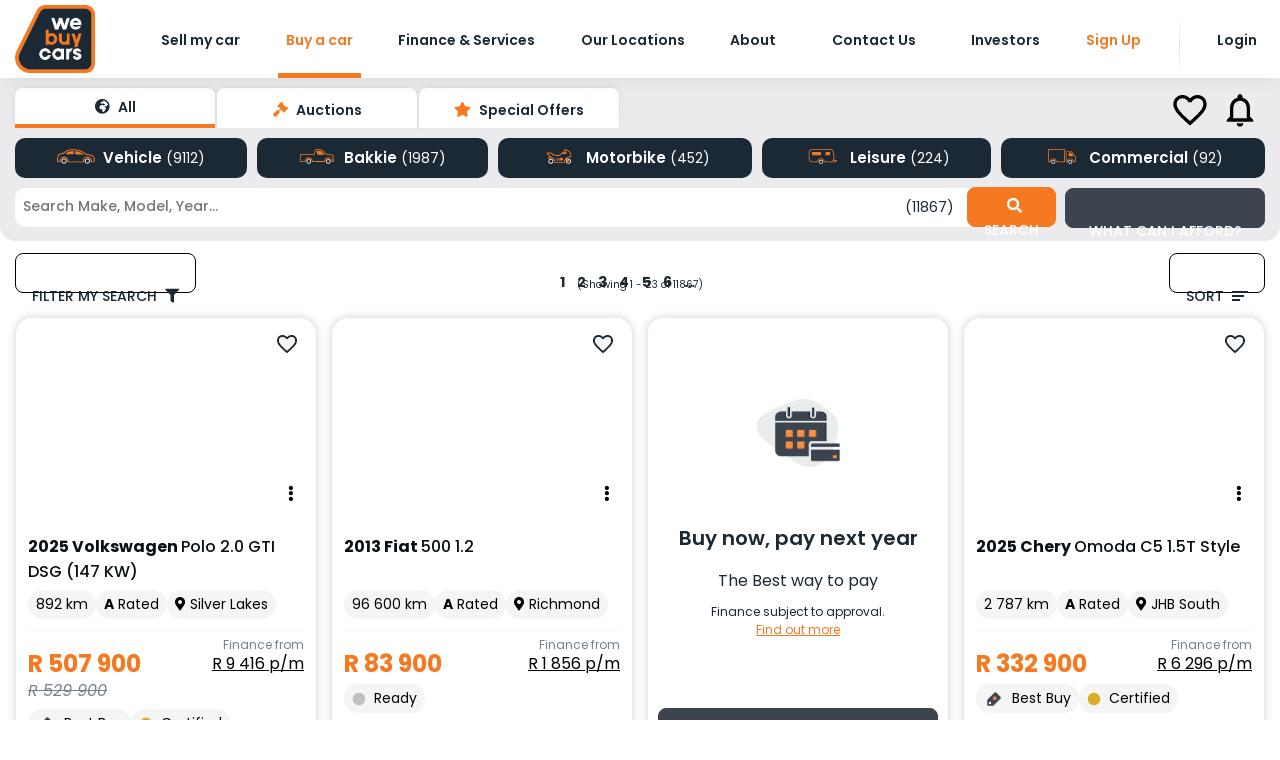

--- FILE ---
content_type: text/html;charset=UTF-8
request_url: https://www.webuycars.co.za/buy-a-car?q=%22Sirion%22
body_size: 18504
content:
<!DOCTYPE html><html lang="en"><head><meta http-equiv="origin-trial" content="A7vZI3v+Gz7JfuRolKNM4Aff6zaGuT7X0mf3wtoZTnKv6497cVMnhy03KDqX7kBz/q/[base64]"><meta http-equiv="origin-trial" content="A7vZI3v+Gz7JfuRolKNM4Aff6zaGuT7X0mf3wtoZTnKv6497cVMnhy03KDqX7kBz/q/[base64]"><title>Buy a Car | Looking to buy a used car?</title><meta name="keywords" content=""><meta charset="utf-8"><meta http-equiv="Cache-Control" content="no-cache, no-store, must-revalidate"><meta http-equiv="Pragma" content="no-cache"><meta http-equiv="Expires" content="0"><meta property="twitter:site" content="@WeBuyCars_SA"><meta property="twitter:card" content="summary_large_image"><meta property="twitter:image" content="https://webuycarssa.blob.core.windows.net/web-images/WBC_Badge.png"><meta property="og:url" content="https://www.webuycars.co.za"><meta property="og:image" content="https://webuycarssa.blob.core.windows.net/web-images/WBC_Badge_WhatsApp.jpg"><meta property="og:image:type" content="image/jpg"><meta property="og:image:width" content="360"><meta property="og:image:height" content="360"><meta name="google-site-verification" content="HcG8qke6Nvu78caSaLV0iwQXqLFhxcFnLKYLhT5aJkk"><meta name="viewport" content="width=device-width,initial-scale=1,shrink-to-fit=no,maximum-scale=5,user-scalable=yes"><meta name="theme-color" content="var(--wbc-blue)"><meta property="og:site_name" content="WeBuyCars"><meta property="og:type" content="website"><meta property="fb:app_id" content="299491840969430"><link rel="shortcut icon" href="/favicon.ico"><link rel="apple-touch-icon" sizes="180x180" href="/apple-touch-icon.png"><link rel="icon" type="image/png" sizes="32x32" href="/favicon-32x32.png"><link rel="icon" type="image/png" sizes="16x16" href="/favicon-16x16.png"><link rel="manifest" href="/site.webmanifest"><link rel="mask-icon" href="/safari-pinned-tab.svg" color="#5bbad5"><link rel="apple-app-site-association file" href="/.well-known/apple-app-site-association"><link rel="assetlinks.json file" href="/.well-known/assetlinks.json"><link rel="app-ads.txt file" href="/app-ads.txt"><meta name="msapplication-TileColor" content="#da532c"><meta name="theme-color" content="var(--wbc-white)"><link rel="stylesheet" href="https://cdnjs.cloudflare.com/ajax/libs/font-awesome/5.14.0/css/all.min.css" integrity="sha512-1PKOgIY59xJ8Co8+NE6FZ+LOAZKjy+KY8iq0G4B3CyeY6wYHN3yt9PW0XpSriVlkMXe40PTKnXrLnZ9+fkDaog==" crossorigin="anonymous"><link rel="stylesheet" href="https://cdn.jsdelivr.net/npm/pannellum@2.5.6/build/pannellum.css"><link href="/static/css/main.392851b1.css" rel="stylesheet"><link rel="stylesheet" type="text/css" href="/static/css/Route.0ac20802.chunk.css"><link rel="stylesheet" type="text/css" href="/static/css/6670.207c6c03.chunk.css"><link rel="stylesheet" type="text/css" href="/static/css/GridViewSkeleton.82b7eaa8.chunk.css"><link rel="stylesheet" type="text/css" href="/static/css/1199.87bb67a8.chunk.css"><link rel="stylesheet" type="text/css" href="/static/css/601.efb97104.chunk.css"><link rel="stylesheet" type="text/css" href="/static/css/BuyACarPage.d63db9bd.chunk.css"><style data-emotion="css" data-s=""></style><link rel="stylesheet" type="text/css" href="/static/css/5599.92e9e1c9.chunk.css"><meta name="title" content="Used Cars For Sale | Buy a Second Hand Vehicle | WeBuyCars" data-react-helmet="true"><meta name="description" content="Looking to buy a used car? WeBuyCars has a wide range of second hand vehicles available for purchase. Find your dream used car today!" data-react-helmet="true"><script type="application/ld+json" data-react-helmet="true">{"@context":"https://schema.org","@type":"AutoDealer","name":"WeBuyCars","description":"South Africa's leading used car retailer","url":"https://www.webuycars.co.za","logo":"https://webuycarscms.blob.core.windows.net/cmsmedia/assets/Production_Logo_579eac97fc.webp","sameAs":["https://www.facebook.com/WeBuyCarsSA","https://www.instagram.com/webuycars_sa","https://www.youtube.com/channel/UCqvzMvNiZ8QnC4P4P8QnC4P"],"contactPoint":{"@type":"ContactPoint","contactType":"customer service","availableLanguage":["English"]}}</script><script type="application/ld+json" data-react-helmet="true">{"@context":"https://schema.org","@type":"BreadcrumbList","itemListElement":[{"@type":"ListItem","position":1,"name":"Home","item":"https://www.webuycars.co.za"},{"@type":"ListItem","position":2,"name":"Buy a Car","item":"https://www.webuycars.co.za/buy-a-car"}]}</script><style id="react-tooltip-core-styles" type="text/css">:root{--rt-color-white:#fff;--rt-color-dark:#222;--rt-color-success:#8dc572;--rt-color-error:#be6464;--rt-color-warning:#f0ad4e;--rt-color-info:#337ab7;--rt-opacity:0.9;--rt-transition-show-delay:0.15s;--rt-transition-closing-delay:0.15s;--rt-arrow-size:8px}.core-styles-module_tooltip__3vRRp{position:absolute;top:0;left:0;pointer-events:none;opacity:0;will-change:opacity}.core-styles-module_fixed__pcSol{position:fixed}.core-styles-module_arrow__cvMwQ{position:absolute;background:inherit;z-index:-1}.core-styles-module_noArrow__xock6{display:none}.core-styles-module_clickable__ZuTTB{pointer-events:auto}.core-styles-module_show__Nt9eE{opacity:var(--rt-opacity);transition:opacity var(--rt-transition-show-delay)ease-out}.core-styles-module_closing__sGnxF{opacity:0;transition:opacity var(--rt-transition-closing-delay)ease-in}</style><style id="react-tooltip-base-styles" type="text/css">
.styles-module_tooltip__mnnfp{padding:8px 16px;border-radius:3px;font-size:90%;width:max-content}.styles-module_arrow__K0L3T{width:var(--rt-arrow-size);height:var(--rt-arrow-size)}[class*='react-tooltip__place-top']>.styles-module_arrow__K0L3T{transform:rotate(45deg)}[class*='react-tooltip__place-right']>.styles-module_arrow__K0L3T{transform:rotate(135deg)}[class*='react-tooltip__place-bottom']>.styles-module_arrow__K0L3T{transform:rotate(225deg)}[class*='react-tooltip__place-left']>.styles-module_arrow__K0L3T{transform:rotate(315deg)}.styles-module_dark__xNqje{background:var(--rt-color-dark);color:var(--rt-color-white)}.styles-module_light__Z6W-X{background-color:var(--rt-color-white);color:var(--rt-color-dark)}.styles-module_success__A2AKt{background-color:var(--rt-color-success);color:var(--rt-color-white)}.styles-module_warning__SCK0X{background-color:var(--rt-color-warning);color:var(--rt-color-white)}.styles-module_error__JvumD{background-color:var(--rt-color-error);color:var(--rt-color-white)}.styles-module_info__BWdHW{background-color:var(--rt-color-info);color:var(--rt-color-white)}</style><link rel="canonical" href="https://www.webuycars.co.za/buy-a-car" data-react-helmet="true"><script type="application/ld+json" data-react-helmet="true">{"@context":"https://schema.org/","@type":"Car","name":"2025 Volkswagen Polo 2.0 GTI DSG (147 KW)","description":"2025 Volkswagen Polo 2.0 GTI DSG (147 KW) - 2025 Volkswagen Polo for sale at WeBuyCars","brand":{"@type":"Brand","name":"Volkswagen"},"model":"Polo","vehicleModelDate":2025,"productionDate":2025,"mileageFromOdometer":{"@type":"QuantitativeValue","value":892,"unitCode":"KMT"},"fuelType":"Petrol","vehicleTransmission":"Automatic","color":"White","vehicleIdentificationNumber":"AAVZZZAW5SU031685","offers":{"@type":"Offer","priceCurrency":"ZAR","price":507900,"availability":"https://schema.org/InStock","seller":{"@type":"AutoDealer","name":"WeBuyCars","url":"https://www.webuycars.co.za","address":{"@type":"PostalAddress","addressLocality":"Silver Lakes (GP)"}}},"image":"https://photos.webuycars.co.za/photobooth/09BC05830/Thumbnails/09BC058300.webp","url":"https://www.webuycars.co.za/buy-a-car/Volkswagen/Polo/09BC05830","category":"Vehicle","seatingCapacity":"5","additionalProperty":[{"@type":"PropertyValue","name":"Finance Grade","value":"A"},{"@type":"PropertyValue","name":"Inspection Condition","value":"Certified"},{"@type":"PropertyValue","name":"Sale Type","value":"Buy Now"},{"@type":"PropertyValue","name":"Stock Number","value":"09BC05830"}]}</script><script type="application/ld+json" data-react-helmet="true">{"@context":"https://schema.org/","@type":"Product","name":"2025 Volkswagen Polo","description":"Used 2025 Volkswagen Polo 2.0 GTI DSG (147 KW) available at WeBuyCars","brand":{"@type":"Brand","name":"Volkswagen"},"mpn":"09BC05830","sku":"09BC05830","image":"https://photos.webuycars.co.za/photobooth/09BC05830/Thumbnails/09BC058300.webp","offers":{"@type":"Offer","priceCurrency":"ZAR","price":507900,"availability":"https://schema.org/InStock","itemCondition":"https://schema.org/UsedCondition","seller":{"@type":"Organization","name":"WeBuyCars"}},"aggregateRating":{"@type":"AggregateRating","ratingValue":"5","ratingCount":"1","bestRating":"5","worstRating":"1"}}</script><script type="application/ld+json" data-react-helmet="true">{"@context":"https://schema.org/","@type":"Car","name":"2013 Fiat 500 1.2","description":"2013 Fiat 500 1.2 - 2013 Fiat 500 for sale at WeBuyCars","brand":{"@type":"Brand","name":"Fiat"},"model":"500","vehicleModelDate":2013,"productionDate":2013,"mileageFromOdometer":{"@type":"QuantitativeValue","value":96600,"unitCode":"KMT"},"fuelType":"Petrol","vehicleTransmission":"Manual","color":"White","vehicleIdentificationNumber":"ZFA3120000J053450","offers":{"@type":"Offer","priceCurrency":"ZAR","price":83900,"availability":"https://schema.org/InStock","seller":{"@type":"AutoDealer","name":"WeBuyCars","url":"https://www.webuycars.co.za","address":{"@type":"PostalAddress","addressLocality":"Richmond (WC)"}}},"image":"https://photos.webuycars.co.za/photobooth/0A9800588/Thumbnails/0A98005880.webp","url":"https://www.webuycars.co.za/buy-a-car/Fiat/500/0A9800588","category":"Vehicle","seatingCapacity":"5","additionalProperty":[{"@type":"PropertyValue","name":"Finance Grade","value":"A"},{"@type":"PropertyValue","name":"Inspection Condition","value":"Ready"},{"@type":"PropertyValue","name":"Sale Type","value":"Buy Now"},{"@type":"PropertyValue","name":"Stock Number","value":"0A9800588"}]}</script><script type="application/ld+json" data-react-helmet="true">{"@context":"https://schema.org/","@type":"Product","name":"2013 Fiat 500","description":"Used 2013 Fiat 500 1.2 available at WeBuyCars","brand":{"@type":"Brand","name":"Fiat"},"mpn":"0A9800588","sku":"0A9800588","image":"https://photos.webuycars.co.za/photobooth/0A9800588/Thumbnails/0A98005880.webp","offers":{"@type":"Offer","priceCurrency":"ZAR","price":83900,"availability":"https://schema.org/InStock","itemCondition":"https://schema.org/UsedCondition","seller":{"@type":"Organization","name":"WeBuyCars"}},"aggregateRating":{"@type":"AggregateRating","ratingValue":"4","ratingCount":"1","bestRating":"5","worstRating":"1"}}</script><script type="application/ld+json" data-react-helmet="true">{"@context":"https://schema.org/","@type":"Car","name":"2025 Chery Omoda C5 1.5T Style","description":"2025 Chery Omoda C5 1.5T Style - 2025 Chery Omoda for sale at WeBuyCars","brand":{"@type":"Brand","name":"Chery"},"model":"Omoda","vehicleModelDate":2025,"productionDate":2025,"mileageFromOdometer":{"@type":"QuantitativeValue","value":2787,"unitCode":"KMT"},"fuelType":"Petrol","vehicleTransmission":"Automatic","color":"Black","vehicleIdentificationNumber":"LVVDB21B7SD221362","offers":{"@type":"Offer","priceCurrency":"ZAR","price":332900,"availability":"https://schema.org/InStock","seller":{"@type":"AutoDealer","name":"WeBuyCars","url":"https://www.webuycars.co.za","address":{"@type":"PostalAddress","addressLocality":"JHB South (GP)"}}},"image":"https://photos.webuycars.co.za/photobooth/0B9200455/Thumbnails/0B92004550.webp","url":"https://www.webuycars.co.za/buy-a-car/Chery/Omoda/0B9200455","category":"Vehicle","seatingCapacity":"5","additionalProperty":[{"@type":"PropertyValue","name":"Finance Grade","value":"A"},{"@type":"PropertyValue","name":"Inspection Condition","value":"Certified"},{"@type":"PropertyValue","name":"Sale Type","value":"Buy Now"},{"@type":"PropertyValue","name":"Stock Number","value":"0B9200455"}]}</script><script type="application/ld+json" data-react-helmet="true">{"@context":"https://schema.org/","@type":"Product","name":"2025 Chery Omoda","description":"Used 2025 Chery Omoda C5 1.5T Style available at WeBuyCars","brand":{"@type":"Brand","name":"Chery"},"mpn":"0B9200455","sku":"0B9200455","image":"https://photos.webuycars.co.za/photobooth/0B9200455/Thumbnails/0B92004550.webp","offers":{"@type":"Offer","priceCurrency":"ZAR","price":332900,"availability":"https://schema.org/InStock","itemCondition":"https://schema.org/UsedCondition","seller":{"@type":"Organization","name":"WeBuyCars"}},"aggregateRating":{"@type":"AggregateRating","ratingValue":"5","ratingCount":"1","bestRating":"5","worstRating":"1"}}</script><script type="application/ld+json" data-react-helmet="true">{"@context":"https://schema.org/","@type":"Car","name":"2015 Honda Brio 1.2 Comfort 5-Door","description":"2015 Honda Brio 1.2 Comfort 5-Door - 2015 Honda Brio for sale at WeBuyCars","brand":{"@type":"Brand","name":"Honda"},"model":"Brio","vehicleModelDate":2015,"productionDate":2015,"mileageFromOdometer":{"@type":"QuantitativeValue","value":99417,"unitCode":"KMT"},"fuelType":"Petrol","vehicleTransmission":"Manual","color":"Silver","vehicleIdentificationNumber":"MAKDD17FJEN201029","offers":{"@type":"Offer","priceCurrency":"ZAR","price":93900,"availability":"https://schema.org/InStock","seller":{"@type":"AutoDealer","name":"WeBuyCars","url":"https://www.webuycars.co.za","address":{"@type":"PostalAddress","addressLocality":"Richmond (WC)"}}},"image":"https://photos.webuycars.co.za/photobooth/1A5701124/Thumbnails/1A57011240.webp","url":"https://www.webuycars.co.za/buy-a-car/Honda/Brio/1A5701124","category":"Vehicle","seatingCapacity":"5","additionalProperty":[{"@type":"PropertyValue","name":"Finance Grade","value":"A"},{"@type":"PropertyValue","name":"Inspection Condition","value":"Ready"},{"@type":"PropertyValue","name":"Sale Type","value":"Buy Now"},{"@type":"PropertyValue","name":"Stock Number","value":"1A5701124"}]}</script><script type="application/ld+json" data-react-helmet="true">{"@context":"https://schema.org/","@type":"Product","name":"2015 Honda Brio","description":"Used 2015 Honda Brio 1.2 Comfort 5-Door available at WeBuyCars","brand":{"@type":"Brand","name":"Honda"},"mpn":"1A5701124","sku":"1A5701124","image":"https://photos.webuycars.co.za/photobooth/1A5701124/Thumbnails/1A57011240.webp","offers":{"@type":"Offer","priceCurrency":"ZAR","price":93900,"availability":"https://schema.org/InStock","itemCondition":"https://schema.org/UsedCondition","seller":{"@type":"Organization","name":"WeBuyCars"}},"aggregateRating":{"@type":"AggregateRating","ratingValue":"4","ratingCount":"1","bestRating":"5","worstRating":"1"}}</script><script type="application/ld+json" data-react-helmet="true">{"@context":"https://schema.org/","@type":"Car","name":"2025 Jiayuan Eidola City Blitz DE LUX 4S","description":"2025 Jiayuan Eidola City Blitz DE LUX 4S - 2025 Jiayuan Eidola for sale at WeBuyCars","brand":{"@type":"Brand","name":"Jiayuan"},"model":"Eidola","vehicleModelDate":2025,"productionDate":2025,"mileageFromOdometer":{"@type":"QuantitativeValue","value":56,"unitCode":"KMT"},"fuelType":"Electric","vehicleTransmission":"Automatic","color":"White","vehicleIdentificationNumber":"R1JJE27A3PJ009904","offers":{"@type":"Offer","priceCurrency":"ZAR","price":139900,"availability":"https://schema.org/InStock","seller":{"@type":"AutoDealer","name":"WeBuyCars","url":"https://www.webuycars.co.za","address":{"@type":"PostalAddress","addressLocality":"Pietermaritzburg (KZN)"}}},"image":"https://photos.webuycars.co.za/photobooth/211111388/Thumbnails/2111113880.webp","url":"https://www.webuycars.co.za/buy-a-car/Jiayuan/Eidola/211111388","category":"Vehicle","seatingCapacity":"4","additionalProperty":[{"@type":"PropertyValue","name":"Finance Grade","value":"A"},{"@type":"PropertyValue","name":"Inspection Condition","value":"Certified"},{"@type":"PropertyValue","name":"Sale Type","value":"Buy Now"},{"@type":"PropertyValue","name":"Stock Number","value":"211111388"}]}</script><script type="application/ld+json" data-react-helmet="true">{"@context":"https://schema.org/","@type":"Product","name":"2025 Jiayuan Eidola","description":"Used 2025 Jiayuan Eidola City Blitz DE LUX 4S available at WeBuyCars","brand":{"@type":"Brand","name":"Jiayuan"},"mpn":"211111388","sku":"211111388","image":"https://photos.webuycars.co.za/photobooth/211111388/Thumbnails/2111113880.webp","offers":{"@type":"Offer","priceCurrency":"ZAR","price":139900,"availability":"https://schema.org/InStock","itemCondition":"https://schema.org/UsedCondition","seller":{"@type":"Organization","name":"WeBuyCars"}},"aggregateRating":{"@type":"AggregateRating","ratingValue":"5","ratingCount":"1","bestRating":"5","worstRating":"1"}}</script><script type="application/ld+json" data-react-helmet="true">{"@context":"https://schema.org/","@type":"Car","name":"2025 Nissan Magnite 1.0 Acenta","description":"2025 Nissan Magnite 1.0 Acenta - 2025 Nissan Magnite for sale at WeBuyCars","brand":{"@type":"Brand","name":"Nissan"},"model":"Magnite","vehicleModelDate":2025,"productionDate":2025,"mileageFromOdometer":{"@type":"QuantitativeValue","value":1133,"unitCode":"KMT"},"fuelType":"Petrol","vehicleTransmission":"Manual","color":"Red","vehicleIdentificationNumber":"MDHFBADD0Z0033892","offers":{"@type":"Offer","priceCurrency":"ZAR","price":226900,"availability":"https://schema.org/InStock","seller":{"@type":"AutoDealer","name":"WeBuyCars","url":"https://www.webuycars.co.za","address":{"@type":"PostalAddress","addressLocality":"Richmond (WC)"}}},"image":"https://photos.webuycars.co.za/photobooth/261114375/Thumbnails/2611143750.webp","url":"https://www.webuycars.co.za/buy-a-car/Nissan/Magnite/261114375","category":"Vehicle","seatingCapacity":"5","additionalProperty":[{"@type":"PropertyValue","name":"Finance Grade","value":"A"},{"@type":"PropertyValue","name":"Inspection Condition","value":"Certified"},{"@type":"PropertyValue","name":"Sale Type","value":"Buy Now"},{"@type":"PropertyValue","name":"Stock Number","value":"261114375"}]}</script><script type="application/ld+json" data-react-helmet="true">{"@context":"https://schema.org/","@type":"Product","name":"2025 Nissan Magnite","description":"Used 2025 Nissan Magnite 1.0 Acenta available at WeBuyCars","brand":{"@type":"Brand","name":"Nissan"},"mpn":"261114375","sku":"261114375","image":"https://photos.webuycars.co.za/photobooth/261114375/Thumbnails/2611143750.webp","offers":{"@type":"Offer","priceCurrency":"ZAR","price":226900,"availability":"https://schema.org/InStock","itemCondition":"https://schema.org/UsedCondition","seller":{"@type":"Organization","name":"WeBuyCars"}},"aggregateRating":{"@type":"AggregateRating","ratingValue":"5","ratingCount":"1","bestRating":"5","worstRating":"1"}}</script><script type="application/ld+json" data-react-helmet="true">{"@context":"https://schema.org/","@type":"Car","name":"2025 Jiayuan Eidola City Blitz DE LUX 4S","description":"2025 Jiayuan Eidola City Blitz DE LUX 4S - 2025 Jiayuan Eidola for sale at WeBuyCars","brand":{"@type":"Brand","name":"Jiayuan"},"model":"Eidola","vehicleModelDate":2025,"productionDate":2025,"mileageFromOdometer":{"@type":"QuantitativeValue","value":51,"unitCode":"KMT"},"fuelType":"Electric","vehicleTransmission":"Automatic","color":"Red","vehicleIdentificationNumber":"R1JJE27A6PJ009895","offers":{"@type":"Offer","priceCurrency":"ZAR","price":139900,"availability":"https://schema.org/InStock","seller":{"@type":"AutoDealer","name":"WeBuyCars","url":"https://www.webuycars.co.za","address":{"@type":"PostalAddress","addressLocality":"Springfield (KZN)"}}},"image":"https://photos.webuycars.co.za/photobooth/286B11300/Thumbnails/286B113000.webp","url":"https://www.webuycars.co.za/buy-a-car/Jiayuan/Eidola/286B11300","category":"Vehicle","seatingCapacity":"4","additionalProperty":[{"@type":"PropertyValue","name":"Finance Grade","value":"A"},{"@type":"PropertyValue","name":"Inspection Condition","value":"Certified"},{"@type":"PropertyValue","name":"Sale Type","value":"Buy Now"},{"@type":"PropertyValue","name":"Stock Number","value":"286B11300"}]}</script><script type="application/ld+json" data-react-helmet="true">{"@context":"https://schema.org/","@type":"Product","name":"2025 Jiayuan Eidola","description":"Used 2025 Jiayuan Eidola City Blitz DE LUX 4S available at WeBuyCars","brand":{"@type":"Brand","name":"Jiayuan"},"mpn":"286B11300","sku":"286B11300","image":"https://photos.webuycars.co.za/photobooth/286B11300/Thumbnails/286B113000.webp","offers":{"@type":"Offer","priceCurrency":"ZAR","price":139900,"availability":"https://schema.org/InStock","itemCondition":"https://schema.org/UsedCondition","seller":{"@type":"Organization","name":"WeBuyCars"}},"aggregateRating":{"@type":"AggregateRating","ratingValue":"5","ratingCount":"1","bestRating":"5","worstRating":"1"}}</script><script type="application/ld+json" data-react-helmet="true">{"@context":"https://schema.org/","@type":"Car","name":"2025 Jiayuan Eidola City Blitz DE LUX 4S","description":"2025 Jiayuan Eidola City Blitz DE LUX 4S - 2025 Jiayuan Eidola for sale at WeBuyCars","brand":{"@type":"Brand","name":"Jiayuan"},"model":"Eidola","vehicleModelDate":2025,"productionDate":2025,"mileageFromOdometer":{"@type":"QuantitativeValue","value":14,"unitCode":"KMT"},"fuelType":"Electric","vehicleTransmission":"Automatic","color":"Brown","vehicleIdentificationNumber":"R1JJE27A2PJ009909","offers":{"@type":"Offer","priceCurrency":"ZAR","price":139900,"availability":"https://schema.org/InStock","seller":{"@type":"AutoDealer","name":"WeBuyCars","url":"https://www.webuycars.co.za","address":{"@type":"PostalAddress","addressLocality":"Pietermaritzburg (KZN)"}}},"image":"https://photos.webuycars.co.za/photobooth/287511340/Thumbnails/2875113400.webp","url":"https://www.webuycars.co.za/buy-a-car/Jiayuan/Eidola/287511340","category":"Vehicle","seatingCapacity":"4","additionalProperty":[{"@type":"PropertyValue","name":"Finance Grade","value":"A"},{"@type":"PropertyValue","name":"Inspection Condition","value":"Certified"},{"@type":"PropertyValue","name":"Sale Type","value":"Buy Now"},{"@type":"PropertyValue","name":"Stock Number","value":"287511340"}]}</script><script type="application/ld+json" data-react-helmet="true">{"@context":"https://schema.org/","@type":"Product","name":"2025 Jiayuan Eidola","description":"Used 2025 Jiayuan Eidola City Blitz DE LUX 4S available at WeBuyCars","brand":{"@type":"Brand","name":"Jiayuan"},"mpn":"287511340","sku":"287511340","image":"https://photos.webuycars.co.za/photobooth/287511340/Thumbnails/2875113400.webp","offers":{"@type":"Offer","priceCurrency":"ZAR","price":139900,"availability":"https://schema.org/InStock","itemCondition":"https://schema.org/UsedCondition","seller":{"@type":"Organization","name":"WeBuyCars"}},"aggregateRating":{"@type":"AggregateRating","ratingValue":"5","ratingCount":"1","bestRating":"5","worstRating":"1"}}</script><script type="application/ld+json" data-react-helmet="true">{"@context":"https://schema.org/","@type":"Car","name":"2022 Hyundai Atos/Atoz 1.1 Fluid Cargo Panel Van","description":"2022 Hyundai Atos/Atoz 1.1 Fluid Cargo Panel Van - 2022 Hyundai Atos/Atoz for sale at WeBuyCars","brand":{"@type":"Brand","name":"Hyundai"},"model":"Atos/Atoz","vehicleModelDate":2022,"productionDate":2022,"mileageFromOdometer":{"@type":"QuantitativeValue","value":85000,"unitCode":"KMT"},"fuelType":"Petrol","vehicleTransmission":"Manual","color":"White","vehicleIdentificationNumber":"MALAF51CLNM179783","offers":{"@type":"Offer","priceCurrency":"ZAR","price":88900,"availability":"https://schema.org/InStock","seller":{"@type":"AutoDealer","name":"WeBuyCars","url":"https://www.webuycars.co.za","address":{"@type":"PostalAddress","addressLocality":"Gqeberha (EC)"}}},"image":"https://photos.webuycars.co.za/photobooth/345B01960/Thumbnails/345B019600.webp","url":"https://www.webuycars.co.za/buy-a-car/Hyundai/Atos Atoz/345B01960","category":"Vehicle","seatingCapacity":"2","additionalProperty":[{"@type":"PropertyValue","name":"Finance Grade","value":"A"},{"@type":"PropertyValue","name":"Inspection Condition","value":"Certified"},{"@type":"PropertyValue","name":"Sale Type","value":"Buy Now"},{"@type":"PropertyValue","name":"Stock Number","value":"345B01960"}]}</script><script type="application/ld+json" data-react-helmet="true">{"@context":"https://schema.org/","@type":"Product","name":"2022 Hyundai Atos/Atoz","description":"Used 2022 Hyundai Atos/Atoz 1.1 Fluid Cargo Panel Van available at WeBuyCars","brand":{"@type":"Brand","name":"Hyundai"},"mpn":"345B01960","sku":"345B01960","image":"https://photos.webuycars.co.za/photobooth/345B01960/Thumbnails/345B019600.webp","offers":{"@type":"Offer","priceCurrency":"ZAR","price":88900,"availability":"https://schema.org/InStock","itemCondition":"https://schema.org/UsedCondition","seller":{"@type":"Organization","name":"WeBuyCars"}},"aggregateRating":{"@type":"AggregateRating","ratingValue":"5","ratingCount":"1","bestRating":"5","worstRating":"1"}}</script><script type="application/ld+json" data-react-helmet="true">{"@context":"https://schema.org/","@type":"Car","name":"2004 Fiat UNO MIA 1100 3D","description":"2004 Fiat UNO MIA 1100 3D - 2004 Fiat UNO for sale at WeBuyCars","brand":{"@type":"Brand","name":"Fiat"},"model":"UNO","vehicleModelDate":2004,"productionDate":2004,"mileageFromOdometer":{"@type":"QuantitativeValue","value":4548,"unitCode":"KMT"},"fuelType":"Petrol","vehicleTransmission":"Manual","color":"Blue","vehicleIdentificationNumber":"AFZ146U0303520601","offers":{"@type":"Offer","priceCurrency":"ZAR","price":64900,"availability":"https://schema.org/InStock","seller":{"@type":"AutoDealer","name":"WeBuyCars","url":"https://www.webuycars.co.za","address":{"@type":"PostalAddress","addressLocality":"Montana (GP)"}}},"image":"https://photos.webuycars.co.za/photobooth/58BE06242/Thumbnails/58BE062420.webp","url":"https://www.webuycars.co.za/buy-a-car/Fiat/UNO/58BE06242","category":"Vehicle","seatingCapacity":"5","additionalProperty":[{"@type":"PropertyValue","name":"Finance Grade","value":"A"},{"@type":"PropertyValue","name":"Inspection Condition","value":"Ready"},{"@type":"PropertyValue","name":"Sale Type","value":"Buy Now"},{"@type":"PropertyValue","name":"Stock Number","value":"58BE06242"}]}</script><script type="application/ld+json" data-react-helmet="true">{"@context":"https://schema.org/","@type":"Product","name":"2004 Fiat UNO","description":"Used 2004 Fiat UNO MIA 1100 3D available at WeBuyCars","brand":{"@type":"Brand","name":"Fiat"},"mpn":"58BE06242","sku":"58BE06242","image":"https://photos.webuycars.co.za/photobooth/58BE06242/Thumbnails/58BE062420.webp","offers":{"@type":"Offer","priceCurrency":"ZAR","price":64900,"availability":"https://schema.org/InStock","itemCondition":"https://schema.org/UsedCondition","seller":{"@type":"Organization","name":"WeBuyCars"}},"aggregateRating":{"@type":"AggregateRating","ratingValue":"4","ratingCount":"1","bestRating":"5","worstRating":"1"}}</script><script type="application/ld+json" data-react-helmet="true">{"@context":"https://schema.org/","@type":"Car","name":"2025 Jiayuan Eidola City Blitz DE LUX 4S","description":"2025 Jiayuan Eidola City Blitz DE LUX 4S - 2025 Jiayuan Eidola for sale at WeBuyCars","brand":{"@type":"Brand","name":"Jiayuan"},"model":"Eidola","vehicleModelDate":2025,"productionDate":2025,"mileageFromOdometer":{"@type":"QuantitativeValue","value":6,"unitCode":"KMT"},"fuelType":"Electric","vehicleTransmission":"Automatic","color":"White","vehicleIdentificationNumber":"R1JJE27A7PJ009906","offers":{"@type":"Offer","priceCurrency":"ZAR","price":139900,"availability":"https://schema.org/InStock","seller":{"@type":"AutoDealer","name":"WeBuyCars","url":"https://www.webuycars.co.za","address":{"@type":"PostalAddress","addressLocality":"Pietermaritzburg (KZN)"}}},"image":"https://photos.webuycars.co.za/photobooth/544C11370/Thumbnails/544C113700.webp","url":"https://www.webuycars.co.za/buy-a-car/Jiayuan/Eidola/544C11370","category":"Vehicle","seatingCapacity":"4","additionalProperty":[{"@type":"PropertyValue","name":"Finance Grade","value":"A"},{"@type":"PropertyValue","name":"Inspection Condition","value":"Certified"},{"@type":"PropertyValue","name":"Sale Type","value":"Buy Now"},{"@type":"PropertyValue","name":"Stock Number","value":"544C11370"}]}</script><script type="application/ld+json" data-react-helmet="true">{"@context":"https://schema.org/","@type":"Product","name":"2025 Jiayuan Eidola","description":"Used 2025 Jiayuan Eidola City Blitz DE LUX 4S available at WeBuyCars","brand":{"@type":"Brand","name":"Jiayuan"},"mpn":"544C11370","sku":"544C11370","image":"https://photos.webuycars.co.za/photobooth/544C11370/Thumbnails/544C113700.webp","offers":{"@type":"Offer","priceCurrency":"ZAR","price":139900,"availability":"https://schema.org/InStock","itemCondition":"https://schema.org/UsedCondition","seller":{"@type":"Organization","name":"WeBuyCars"}},"aggregateRating":{"@type":"AggregateRating","ratingValue":"5","ratingCount":"1","bestRating":"5","worstRating":"1"}}</script><script type="application/ld+json" data-react-helmet="true">{"@context":"https://schema.org/","@type":"Car","name":"2024 Hyundai i10 Grand I10 1.2 Fluid","description":"2024 Hyundai i10 Grand I10 1.2 Fluid - 2024 Hyundai i10 for sale at WeBuyCars","brand":{"@type":"Brand","name":"Hyundai"},"model":"i10","vehicleModelDate":2024,"productionDate":2024,"mileageFromOdometer":{"@type":"QuantitativeValue","value":424,"unitCode":"KMT"},"fuelType":"Petrol","vehicleTransmission":"Manual","color":"Red","vehicleIdentificationNumber":"MALB241CLRM251111","offers":{"@type":"Offer","priceCurrency":"ZAR","price":259900,"availability":"https://schema.org/InStock","seller":{"@type":"AutoDealer","name":"WeBuyCars","url":"https://www.webuycars.co.za","address":{"@type":"PostalAddress","addressLocality":"East London (EC)"}}},"image":"https://photos.webuycars.co.za/photobooth/5F4809082/Thumbnails/5F48090820.webp","url":"https://www.webuycars.co.za/buy-a-car/Hyundai/i10/5F4809082","category":"Vehicle","seatingCapacity":"5","additionalProperty":[{"@type":"PropertyValue","name":"Finance Grade","value":"A"},{"@type":"PropertyValue","name":"Inspection Condition","value":"Certified"},{"@type":"PropertyValue","name":"Sale Type","value":"Buy Now"},{"@type":"PropertyValue","name":"Stock Number","value":"5F4809082"}]}</script><script type="application/ld+json" data-react-helmet="true">{"@context":"https://schema.org/","@type":"Product","name":"2024 Hyundai i10","description":"Used 2024 Hyundai i10 Grand I10 1.2 Fluid available at WeBuyCars","brand":{"@type":"Brand","name":"Hyundai"},"mpn":"5F4809082","sku":"5F4809082","image":"https://photos.webuycars.co.za/photobooth/5F4809082/Thumbnails/5F48090820.webp","offers":{"@type":"Offer","priceCurrency":"ZAR","price":259900,"availability":"https://schema.org/InStock","itemCondition":"https://schema.org/UsedCondition","seller":{"@type":"Organization","name":"WeBuyCars"}},"aggregateRating":{"@type":"AggregateRating","ratingValue":"5","ratingCount":"1","bestRating":"5","worstRating":"1"}}</script><script type="application/ld+json" data-react-helmet="true">{"@context":"https://schema.org/","@type":"Car","name":"2025 Volkswagen Polo Vivo 1.4 Life (5dr)","description":"2025 Volkswagen Polo Vivo 1.4 Life (5dr) - 2025 Volkswagen Polo Vivo for sale at WeBuyCars","brand":{"@type":"Brand","name":"Volkswagen"},"model":"Polo Vivo","vehicleModelDate":2025,"productionDate":2025,"mileageFromOdometer":{"@type":"QuantitativeValue","value":1278,"unitCode":"KMT"},"fuelType":"Petrol","vehicleTransmission":"Manual","color":"Red","vehicleIdentificationNumber":"AAVZZZ6R7SU025292","offers":{"@type":"Offer","priceCurrency":"ZAR","price":257900,"availability":"https://schema.org/InStock","seller":{"@type":"AutoDealer","name":"WeBuyCars","url":"https://www.webuycars.co.za","address":{"@type":"PostalAddress","addressLocality":"Polokwane (L)"}}},"image":"https://photos.webuycars.co.za/photobooth/651913975/Thumbnails/6519139750.webp","url":"https://www.webuycars.co.za/buy-a-car/Volkswagen/Polo Vivo/651913975","category":"Vehicle","seatingCapacity":"5","additionalProperty":[{"@type":"PropertyValue","name":"Finance Grade","value":"A"},{"@type":"PropertyValue","name":"Inspection Condition","value":"Certified"},{"@type":"PropertyValue","name":"Sale Type","value":"Buy Now"},{"@type":"PropertyValue","name":"Stock Number","value":"651913975"}]}</script><script type="application/ld+json" data-react-helmet="true">{"@context":"https://schema.org/","@type":"Product","name":"2025 Volkswagen Polo Vivo","description":"Used 2025 Volkswagen Polo Vivo 1.4 Life (5dr) available at WeBuyCars","brand":{"@type":"Brand","name":"Volkswagen"},"mpn":"651913975","sku":"651913975","image":"https://photos.webuycars.co.za/photobooth/651913975/Thumbnails/6519139750.webp","offers":{"@type":"Offer","priceCurrency":"ZAR","price":257900,"availability":"https://schema.org/InStock","itemCondition":"https://schema.org/UsedCondition","seller":{"@type":"Organization","name":"WeBuyCars"}},"aggregateRating":{"@type":"AggregateRating","ratingValue":"5","ratingCount":"1","bestRating":"5","worstRating":"1"}}</script><script type="application/ld+json" data-react-helmet="true">{"@context":"https://schema.org/","@type":"Car","name":"2025 Hyundai Exter 1.2 Premium","description":"2025 Hyundai Exter 1.2 Premium - 2025 Hyundai Exter for sale at WeBuyCars","brand":{"@type":"Brand","name":"Hyundai"},"model":"Exter","vehicleModelDate":2025,"productionDate":2025,"mileageFromOdometer":{"@type":"QuantitativeValue","value":1468,"unitCode":"KMT"},"fuelType":"Petrol","vehicleTransmission":"Manual","color":"Grey","vehicleIdentificationNumber":"MALB281CLSM177829","offers":{"@type":"Offer","priceCurrency":"ZAR","price":237900,"availability":"https://schema.org/InStock","seller":{"@type":"AutoDealer","name":"WeBuyCars","url":"https://www.webuycars.co.za","address":{"@type":"PostalAddress","addressLocality":"George (WC)"}}},"image":"https://photos.webuycars.co.za/photobooth/9C8B04095/Thumbnails/9C8B040950.webp","url":"https://www.webuycars.co.za/buy-a-car/Hyundai/Exter/9C8B04095","category":"Vehicle","seatingCapacity":"5","additionalProperty":[{"@type":"PropertyValue","name":"Finance Grade","value":"A"},{"@type":"PropertyValue","name":"Inspection Condition","value":"Certified"},{"@type":"PropertyValue","name":"Sale Type","value":"Buy Now"},{"@type":"PropertyValue","name":"Stock Number","value":"9C8B04095"}]}</script><script type="application/ld+json" data-react-helmet="true">{"@context":"https://schema.org/","@type":"Product","name":"2025 Hyundai Exter","description":"Used 2025 Hyundai Exter 1.2 Premium available at WeBuyCars","brand":{"@type":"Brand","name":"Hyundai"},"mpn":"9C8B04095","sku":"9C8B04095","image":"https://photos.webuycars.co.za/photobooth/9C8B04095/Thumbnails/9C8B040950.webp","offers":{"@type":"Offer","priceCurrency":"ZAR","price":237900,"availability":"https://schema.org/InStock","itemCondition":"https://schema.org/UsedCondition","seller":{"@type":"Organization","name":"WeBuyCars"}},"aggregateRating":{"@type":"AggregateRating","ratingValue":"5","ratingCount":"1","bestRating":"5","worstRating":"1"}}</script><script type="application/ld+json" data-react-helmet="true">{"@context":"https://schema.org/","@type":"Car","name":"2025 Suzuki Baleno 1.5 GLX","description":"2025 Suzuki Baleno 1.5 GLX - 2025 Suzuki Baleno for sale at WeBuyCars","brand":{"@type":"Brand","name":"Suzuki"},"model":"Baleno","vehicleModelDate":2025,"productionDate":2025,"mileageFromOdometer":{"@type":"QuantitativeValue","value":683,"unitCode":"KMT"},"fuelType":"Petrol","vehicleTransmission":"Manual","color":"White","vehicleIdentificationNumber":"MBHHWBA3S00936325","offers":{"@type":"Offer","priceCurrency":"ZAR","price":264900,"availability":"https://schema.org/InStock","seller":{"@type":"AutoDealer","name":"WeBuyCars","url":"https://www.webuycars.co.za","address":{"@type":"PostalAddress","addressLocality":"Pietermaritzburg (KZN)"}}},"image":"https://photos.webuycars.co.za/photobooth/9EA414393/Thumbnails/9EA4143930.webp","url":"https://www.webuycars.co.za/buy-a-car/Suzuki/Baleno/9EA414393","category":"Vehicle","seatingCapacity":"5","additionalProperty":[{"@type":"PropertyValue","name":"Finance Grade","value":"A"},{"@type":"PropertyValue","name":"Inspection Condition","value":"Certified"},{"@type":"PropertyValue","name":"Sale Type","value":"Buy Now"},{"@type":"PropertyValue","name":"Stock Number","value":"9EA414393"}]}</script><script type="application/ld+json" data-react-helmet="true">{"@context":"https://schema.org/","@type":"Product","name":"2025 Suzuki Baleno","description":"Used 2025 Suzuki Baleno 1.5 GLX available at WeBuyCars","brand":{"@type":"Brand","name":"Suzuki"},"mpn":"9EA414393","sku":"9EA414393","image":"https://photos.webuycars.co.za/photobooth/9EA414393/Thumbnails/9EA4143930.webp","offers":{"@type":"Offer","priceCurrency":"ZAR","price":264900,"availability":"https://schema.org/InStock","itemCondition":"https://schema.org/UsedCondition","seller":{"@type":"Organization","name":"WeBuyCars"}},"aggregateRating":{"@type":"AggregateRating","ratingValue":"5","ratingCount":"1","bestRating":"5","worstRating":"1"}}</script><script type="application/ld+json" data-react-helmet="true">{"@context":"https://schema.org/","@type":"Car","name":"2025 Jiayuan Eidola City Blitz DE LUX 4S","description":"2025 Jiayuan Eidola City Blitz DE LUX 4S - 2025 Jiayuan Eidola for sale at WeBuyCars","brand":{"@type":"Brand","name":"Jiayuan"},"model":"Eidola","vehicleModelDate":2025,"productionDate":2025,"mileageFromOdometer":{"@type":"QuantitativeValue","value":51,"unitCode":"KMT"},"fuelType":"Electric","vehicleTransmission":"Automatic","color":"Blue","vehicleIdentificationNumber":"R1JJE27A9PJ009891","offers":{"@type":"Offer","priceCurrency":"ZAR","price":139900,"availability":"https://schema.org/InStock","seller":{"@type":"AutoDealer","name":"WeBuyCars","url":"https://www.webuycars.co.za","address":{"@type":"PostalAddress","addressLocality":"Richmond (WC)"}}},"image":"https://photos.webuycars.co.za/photobooth/BFAF11373/Thumbnails/BFAF113730.webp","url":"https://www.webuycars.co.za/buy-a-car/Jiayuan/Eidola/BFAF11373","category":"Vehicle","seatingCapacity":"4","additionalProperty":[{"@type":"PropertyValue","name":"Finance Grade","value":"A"},{"@type":"PropertyValue","name":"Inspection Condition","value":"Certified"},{"@type":"PropertyValue","name":"Sale Type","value":"Buy Now"},{"@type":"PropertyValue","name":"Stock Number","value":"BFAF11373"}]}</script><script type="application/ld+json" data-react-helmet="true">{"@context":"https://schema.org/","@type":"Product","name":"2025 Jiayuan Eidola","description":"Used 2025 Jiayuan Eidola City Blitz DE LUX 4S available at WeBuyCars","brand":{"@type":"Brand","name":"Jiayuan"},"mpn":"BFAF11373","sku":"BFAF11373","image":"https://photos.webuycars.co.za/photobooth/BFAF11373/Thumbnails/BFAF113730.webp","offers":{"@type":"Offer","priceCurrency":"ZAR","price":139900,"availability":"https://schema.org/InStock","itemCondition":"https://schema.org/UsedCondition","seller":{"@type":"Organization","name":"WeBuyCars"}},"aggregateRating":{"@type":"AggregateRating","ratingValue":"5","ratingCount":"1","bestRating":"5","worstRating":"1"}}</script><script type="application/ld+json" data-react-helmet="true">{"@context":"https://schema.org/","@type":"Car","name":"2025 Jiayuan Eidola City Blitz LUX","description":"2025 Jiayuan Eidola City Blitz LUX - 2025 Jiayuan Eidola for sale at WeBuyCars","brand":{"@type":"Brand","name":"Jiayuan"},"model":"Eidola","vehicleModelDate":2025,"productionDate":2025,"mileageFromOdometer":{"@type":"QuantitativeValue","value":6,"unitCode":"KMT"},"fuelType":"Electric","vehicleTransmission":"Automatic","color":"White","vehicleIdentificationNumber":"R1JJE27A3PJ009899","offers":{"@type":"Offer","priceCurrency":"ZAR","price":139900,"availability":"https://schema.org/InStock","seller":{"@type":"AutoDealer","name":"WeBuyCars","url":"https://www.webuycars.co.za","address":{"@type":"PostalAddress","addressLocality":"Germiston (GP)"}}},"image":"https://photos.webuycars.co.za/photobooth/C28C11344/Thumbnails/C28C113440.webp","url":"https://www.webuycars.co.za/buy-a-car/Jiayuan/Eidola/C28C11344","category":"Vehicle","seatingCapacity":"2","additionalProperty":[{"@type":"PropertyValue","name":"Finance Grade","value":"A"},{"@type":"PropertyValue","name":"Inspection Condition","value":"Certified"},{"@type":"PropertyValue","name":"Sale Type","value":"Buy Now"},{"@type":"PropertyValue","name":"Stock Number","value":"C28C11344"}]}</script><script type="application/ld+json" data-react-helmet="true">{"@context":"https://schema.org/","@type":"Product","name":"2025 Jiayuan Eidola","description":"Used 2025 Jiayuan Eidola City Blitz LUX available at WeBuyCars","brand":{"@type":"Brand","name":"Jiayuan"},"mpn":"C28C11344","sku":"C28C11344","image":"https://photos.webuycars.co.za/photobooth/C28C11344/Thumbnails/C28C113440.webp","offers":{"@type":"Offer","priceCurrency":"ZAR","price":139900,"availability":"https://schema.org/InStock","itemCondition":"https://schema.org/UsedCondition","seller":{"@type":"Organization","name":"WeBuyCars"}},"aggregateRating":{"@type":"AggregateRating","ratingValue":"5","ratingCount":"1","bestRating":"5","worstRating":"1"}}</script><script type="application/ld+json" data-react-helmet="true">{"@context":"https://schema.org/","@type":"Car","name":"2025 KIA Sorento 2.2d EX+","description":"2025 KIA Sorento 2.2d EX+ - 2025 KIA Sorento for sale at WeBuyCars","brand":{"@type":"Brand","name":"KIA"},"model":"Sorento","vehicleModelDate":2025,"productionDate":2025,"mileageFromOdometer":{"@type":"QuantitativeValue","value":2466,"unitCode":"KMT"},"fuelType":"Diesel","vehicleTransmission":"Automatic","color":"Grey","vehicleIdentificationNumber":"KNARH81BVS5370403","offers":{"@type":"Offer","priceCurrency":"ZAR","price":894900,"availability":"https://schema.org/InStock","seller":{"@type":"AutoDealer","name":"WeBuyCars","url":"https://www.webuycars.co.za","address":{"@type":"PostalAddress","addressLocality":"Silver Lakes (GP)"}}},"image":"https://photos.webuycars.co.za/photobooth/D7BD07736/Thumbnails/D7BD077360.webp","url":"https://www.webuycars.co.za/buy-a-car/KIA/Sorento/D7BD07736","category":"Vehicle","seatingCapacity":"7","additionalProperty":[{"@type":"PropertyValue","name":"Finance Grade","value":"A"},{"@type":"PropertyValue","name":"Inspection Condition","value":"Certified"},{"@type":"PropertyValue","name":"Sale Type","value":"Buy Now"},{"@type":"PropertyValue","name":"Stock Number","value":"D7BD07736"}]}</script><script type="application/ld+json" data-react-helmet="true">{"@context":"https://schema.org/","@type":"Product","name":"2025 KIA Sorento","description":"Used 2025 KIA Sorento 2.2d EX+ available at WeBuyCars","brand":{"@type":"Brand","name":"KIA"},"mpn":"D7BD07736","sku":"D7BD07736","image":"https://photos.webuycars.co.za/photobooth/D7BD07736/Thumbnails/D7BD077360.webp","offers":{"@type":"Offer","priceCurrency":"ZAR","price":894900,"availability":"https://schema.org/InStock","itemCondition":"https://schema.org/UsedCondition","seller":{"@type":"Organization","name":"WeBuyCars"}},"aggregateRating":{"@type":"AggregateRating","ratingValue":"5","ratingCount":"1","bestRating":"5","worstRating":"1"}}</script><script type="application/ld+json" data-react-helmet="true">{"@context":"https://schema.org/","@type":"Car","name":"2016 Chevrolet Spark 1.2 L 5-Door","description":"2016 Chevrolet Spark 1.2 L 5-Door - 2016 Chevrolet Spark for sale at WeBuyCars","brand":{"@type":"Brand","name":"Chevrolet"},"model":"Spark","vehicleModelDate":2016,"productionDate":2016,"mileageFromOdometer":{"@type":"QuantitativeValue","value":86182,"unitCode":"KMT"},"fuelType":"Petrol","vehicleTransmission":"Manual","color":"Silver","vehicleIdentificationNumber":"ADMJF6DRXG4779895","offers":{"@type":"Offer","priceCurrency":"ZAR","price":93900,"availability":"https://schema.org/InStock","seller":{"@type":"AutoDealer","name":"WeBuyCars","url":"https://www.webuycars.co.za","address":{"@type":"PostalAddress","addressLocality":"East London (EC)"}}},"image":"https://photos.webuycars.co.za/photobooth/E93E14500/Thumbnails/E93E145000.webp","url":"https://www.webuycars.co.za/buy-a-car/Chevrolet/Spark/E93E14500","category":"Vehicle","seatingCapacity":"5","additionalProperty":[{"@type":"PropertyValue","name":"Finance Grade","value":"A"},{"@type":"PropertyValue","name":"Inspection Condition","value":"Certified"},{"@type":"PropertyValue","name":"Sale Type","value":"Buy Now"},{"@type":"PropertyValue","name":"Stock Number","value":"E93E14500"}]}</script><script type="application/ld+json" data-react-helmet="true">{"@context":"https://schema.org/","@type":"Product","name":"2016 Chevrolet Spark","description":"Used 2016 Chevrolet Spark 1.2 L 5-Door available at WeBuyCars","brand":{"@type":"Brand","name":"Chevrolet"},"mpn":"E93E14500","sku":"E93E14500","image":"https://photos.webuycars.co.za/photobooth/E93E14500/Thumbnails/E93E145000.webp","offers":{"@type":"Offer","priceCurrency":"ZAR","price":93900,"availability":"https://schema.org/InStock","itemCondition":"https://schema.org/UsedCondition","seller":{"@type":"Organization","name":"WeBuyCars"}},"aggregateRating":{"@type":"AggregateRating","ratingValue":"5","ratingCount":"1","bestRating":"5","worstRating":"1"}}</script><script type="application/ld+json" data-react-helmet="true">{"@context":"https://schema.org/","@type":"Car","name":"2024 Toyota Corolla Cross 1.8 XI","description":"2024 Toyota Corolla Cross 1.8 XI - 2024 Toyota Corolla Cross for sale at WeBuyCars","brand":{"@type":"Brand","name":"Toyota"},"model":"Corolla Cross","vehicleModelDate":2024,"productionDate":2024,"mileageFromOdometer":{"@type":"QuantitativeValue","value":1134,"unitCode":"KMT"},"fuelType":"Petrol","vehicleTransmission":"Automatic","color":"Silver","vehicleIdentificationNumber":"AHTKFAAG700631629","offers":{"@type":"Offer","priceCurrency":"ZAR","price":368900,"availability":"https://schema.org/InStock","seller":{"@type":"AutoDealer","name":"WeBuyCars","url":"https://www.webuycars.co.za","address":{"@type":"PostalAddress","addressLocality":"Midstream (GP)"}}},"image":"https://photos.webuycars.co.za/photobooth/D37C10711/Thumbnails/D37C107110.webp","url":"https://www.webuycars.co.za/buy-a-car/Toyota/Corolla Cross/D37C10711","category":"Vehicle","seatingCapacity":"5","additionalProperty":[{"@type":"PropertyValue","name":"Finance Grade","value":"A"},{"@type":"PropertyValue","name":"Inspection Condition","value":"Certified"},{"@type":"PropertyValue","name":"Sale Type","value":"Buy Now"},{"@type":"PropertyValue","name":"Stock Number","value":"D37C10711"}]}</script><script type="application/ld+json" data-react-helmet="true">{"@context":"https://schema.org/","@type":"Product","name":"2024 Toyota Corolla Cross","description":"Used 2024 Toyota Corolla Cross 1.8 XI available at WeBuyCars","brand":{"@type":"Brand","name":"Toyota"},"mpn":"D37C10711","sku":"D37C10711","image":"https://photos.webuycars.co.za/photobooth/D37C10711/Thumbnails/D37C107110.webp","offers":{"@type":"Offer","priceCurrency":"ZAR","price":368900,"availability":"https://schema.org/InStock","itemCondition":"https://schema.org/UsedCondition","seller":{"@type":"Organization","name":"WeBuyCars"}},"aggregateRating":{"@type":"AggregateRating","ratingValue":"5","ratingCount":"1","bestRating":"5","worstRating":"1"}}</script><script type="application/ld+json" data-react-helmet="true">{"@context":"https://schema.org/","@type":"Car","name":"2025 Jiayuan Eidola City Blitz DE LUX 4S","description":"2025 Jiayuan Eidola City Blitz DE LUX 4S - 2025 Jiayuan Eidola for sale at WeBuyCars","brand":{"@type":"Brand","name":"Jiayuan"},"model":"Eidola","vehicleModelDate":2025,"productionDate":2025,"mileageFromOdometer":{"@type":"QuantitativeValue","value":7,"unitCode":"KMT"},"fuelType":"Electric","vehicleTransmission":"Automatic","color":"Orange","vehicleIdentificationNumber":"R1JJE27A0PJ009911","offers":{"@type":"Offer","priceCurrency":"ZAR","price":139900,"availability":"https://schema.org/InStock","seller":{"@type":"AutoDealer","name":"WeBuyCars","url":"https://www.webuycars.co.za","address":{"@type":"PostalAddress","addressLocality":"Pietermaritzburg (KZN)"}}},"image":"https://photos.webuycars.co.za/photobooth/EC4811283/Thumbnails/EC48112830.webp","url":"https://www.webuycars.co.za/buy-a-car/Jiayuan/Eidola/EC4811283","category":"Vehicle","seatingCapacity":"4","additionalProperty":[{"@type":"PropertyValue","name":"Finance Grade","value":"A"},{"@type":"PropertyValue","name":"Inspection Condition","value":"Certified"},{"@type":"PropertyValue","name":"Sale Type","value":"Buy Now"},{"@type":"PropertyValue","name":"Stock Number","value":"EC4811283"}]}</script><script type="application/ld+json" data-react-helmet="true">{"@context":"https://schema.org/","@type":"Product","name":"2025 Jiayuan Eidola","description":"Used 2025 Jiayuan Eidola City Blitz DE LUX 4S available at WeBuyCars","brand":{"@type":"Brand","name":"Jiayuan"},"mpn":"EC4811283","sku":"EC4811283","image":"https://photos.webuycars.co.za/photobooth/EC4811283/Thumbnails/EC48112830.webp","offers":{"@type":"Offer","priceCurrency":"ZAR","price":139900,"availability":"https://schema.org/InStock","itemCondition":"https://schema.org/UsedCondition","seller":{"@type":"Organization","name":"WeBuyCars"}},"aggregateRating":{"@type":"AggregateRating","ratingValue":"5","ratingCount":"1","bestRating":"5","worstRating":"1"}}</script><script type="application/ld+json" data-react-helmet="true">{"@context":"https://schema.org/","@type":"Car","name":"2014 Nissan Micra 1.2 Visia+ Audio 5-Door (d86v)","description":"2014 Nissan Micra 1.2 Visia+ Audio 5-Door (d86v) - 2014 Nissan Micra for sale at WeBuyCars","brand":{"@type":"Brand","name":"Nissan"},"model":"Micra","vehicleModelDate":2014,"productionDate":2014,"mileageFromOdometer":{"@type":"QuantitativeValue","value":97989,"unitCode":"KMT"},"fuelType":"Petrol","vehicleTransmission":"Manual","color":"Silver","vehicleIdentificationNumber":"MDHFBUK13Z0516733","offers":{"@type":"Offer","priceCurrency":"ZAR","price":84900,"availability":"https://schema.org/InStock","seller":{"@type":"AutoDealer","name":"WeBuyCars","url":"https://www.webuycars.co.za","address":{"@type":"PostalAddress","addressLocality":"Midstream (GP)"}}},"image":"https://photos.webuycars.co.za/photobooth/F3BF10362/Thumbnails/F3BF103620.webp","url":"https://www.webuycars.co.za/buy-a-car/Nissan/Micra/F3BF10362","category":"Vehicle","seatingCapacity":"5","additionalProperty":[{"@type":"PropertyValue","name":"Finance Grade","value":"A"},{"@type":"PropertyValue","name":"Inspection Condition","value":"Ready"},{"@type":"PropertyValue","name":"Sale Type","value":"Buy Now"},{"@type":"PropertyValue","name":"Stock Number","value":"F3BF10362"}]}</script><script type="application/ld+json" data-react-helmet="true">{"@context":"https://schema.org/","@type":"Product","name":"2014 Nissan Micra","description":"Used 2014 Nissan Micra 1.2 Visia+ Audio 5-Door (d86v) available at WeBuyCars","brand":{"@type":"Brand","name":"Nissan"},"mpn":"F3BF10362","sku":"F3BF10362","image":"https://photos.webuycars.co.za/photobooth/F3BF10362/Thumbnails/F3BF103620.webp","offers":{"@type":"Offer","priceCurrency":"ZAR","price":84900,"availability":"https://schema.org/InStock","itemCondition":"https://schema.org/UsedCondition","seller":{"@type":"Organization","name":"WeBuyCars"}},"aggregateRating":{"@type":"AggregateRating","ratingValue":"4","ratingCount":"1","bestRating":"5","worstRating":"1"}}</script><script type="application/ld+json" data-react-helmet="true">{"@context":"https://schema.org/","@type":"Car","name":"2025 Volkswagen Polo Vivo 1.4 (5dr)","description":"2025 Volkswagen Polo Vivo 1.4 (5dr) - 2025 Volkswagen Polo Vivo for sale at WeBuyCars","brand":{"@type":"Brand","name":"Volkswagen"},"model":"Polo Vivo","vehicleModelDate":2025,"productionDate":2025,"mileageFromOdometer":{"@type":"QuantitativeValue","value":365,"unitCode":"KMT"},"fuelType":"Petrol","vehicleTransmission":"Manual","color":"White","vehicleIdentificationNumber":"AAVZZZ6R9SU020790","offers":{"@type":"Offer","priceCurrency":"ZAR","price":226900,"availability":"https://schema.org/InStock","seller":{"@type":"AutoDealer","name":"WeBuyCars","url":"https://www.webuycars.co.za","address":{"@type":"PostalAddress","addressLocality":"Springfield (KZN)"}}},"image":"https://photos.webuycars.co.za/photobooth/FB0009969/Thumbnails/FB00099690.webp","url":"https://www.webuycars.co.za/buy-a-car/Volkswagen/Polo Vivo/FB0009969","category":"Vehicle","seatingCapacity":"5","additionalProperty":[{"@type":"PropertyValue","name":"Finance Grade","value":"A"},{"@type":"PropertyValue","name":"Inspection Condition","value":"Certified"},{"@type":"PropertyValue","name":"Sale Type","value":"Buy Now"},{"@type":"PropertyValue","name":"Stock Number","value":"FB0009969"}]}</script><script type="application/ld+json" data-react-helmet="true">{"@context":"https://schema.org/","@type":"Product","name":"2025 Volkswagen Polo Vivo","description":"Used 2025 Volkswagen Polo Vivo 1.4 (5dr) available at WeBuyCars","brand":{"@type":"Brand","name":"Volkswagen"},"mpn":"FB0009969","sku":"FB0009969","image":"https://photos.webuycars.co.za/photobooth/FB0009969/Thumbnails/FB00099690.webp","offers":{"@type":"Offer","priceCurrency":"ZAR","price":226900,"availability":"https://schema.org/InStock","itemCondition":"https://schema.org/UsedCondition","seller":{"@type":"Organization","name":"WeBuyCars"}},"aggregateRating":{"@type":"AggregateRating","ratingValue":"5","ratingCount":"1","bestRating":"5","worstRating":"1"}}</script><meta rel="x-prerender-render-id" content="c2054cbd-6d4b-45e0-8d63-b6f4e3fc2a2d" />
			<meta rel="x-prerender-render-at" content="2025-12-05T12:09:30.038Z" /><meta rel="x-prerender-request-id" content="c2054cbd-6d4b-45e0-8d63-b6f4e3fc2a2d" />
      		<meta rel="x-prerender-request-at" content="2025-12-05T12:09:29.742Z" /><meta rel="x-prerender-request-id" content="f24370d8-99e2-4177-b03b-7cdc0375d887" />
      		<meta rel="x-prerender-request-at" content="2025-12-10T23:11:24.823Z" /></head><body class=""><noscript>
      <iframe src="https://www.googletagmanager.com/ns.html?id=GTM-MSXXSJX&gtm_auth=&gtm_preview=&gtm_cookies_win=x"
        height="0" width="0" style="display:none;visibility:hidden" id="tag-manager"></iframe></noscript><noscript>You need to enable JavaScript to run this app.</noscript><div id="root"><div id="main" class="main-body" style="min-height: 100px;"><div class="navigation-container fixed-top false "><div class="container"><nav class="navbar navbar-expand-lg navbar-light"><div class="d-flex flex-row"><a class="navbar-brand" href="/"><img class="nav-logo" width="auto" height="90px" fetchpriority="high" loading="egaer" src="https://webuycarscms.blob.core.windows.net/cmsmedia/assets/Production_Logo_579eac97fc.webp" alt="logo"></a></div><button class="navbar-toggler" type="button" data-toggle="collapse" data-target="#navbarNavDropdown" aria-controls="navbarNavDropdown" aria-expanded="false" aria-label="Toggle navigation"><div id="nav-icon" class="menu-icon"><svg class="MuiSvgIcon-root MuiSvgIcon-fontSizeMedium css-q7mezt" focusable="false" aria-hidden="true" viewBox="0 0 24 24" data-testid="AccountCircleOutlinedIcon"><path d="M12 2C6.48 2 2 6.48 2 12s4.48 10 10 10 10-4.48 10-10S17.52 2 12 2M7.35 18.5C8.66 17.56 10.26 17 12 17s3.34.56 4.65 1.5c-1.31.94-2.91 1.5-4.65 1.5s-3.34-.56-4.65-1.5m10.79-1.38C16.45 15.8 14.32 15 12 15s-4.45.8-6.14 2.12C4.7 15.73 4 13.95 4 12c0-4.42 3.58-8 8-8s8 3.58 8 8c0 1.95-.7 3.73-1.86 5.12"></path><path d="M12 6c-1.93 0-3.5 1.57-3.5 3.5S10.07 13 12 13s3.5-1.57 3.5-3.5S13.93 6 12 6m0 5c-.83 0-1.5-.67-1.5-1.5S11.17 8 12 8s1.5.67 1.5 1.5S12.83 11 12 11"></path></svg></div></button><div class="collapse navbar-collapse " id="navbarNavDropdown"><ul class="navbar-nav justify-content-between"><li class="nav-item mt-0 false"><a class="nav-link" href="/sell-my-car">Sell my car</a></li><li class="nav-item mt-0 active"><a class="nav-link" href="/buy-a-car">Buy a car</a></li><li class="nav-item mt-0 false"><a class="nav-link" href="/finance-and-products">Finance &amp; Services</a></li><li class="nav-item mt-0 false"><a class="nav-link" href="/locations">Our Locations</a></li><li class="nav-item mt-0 dropdown false"><span class="nav-link dropdown-toggle" id="navbarDropdownMenuLink" data-toggle="dropdown" aria-haspopup="true" aria-expanded="false">About</span><div class="dropdown-menu dropdown_menu-1 false" aria-labelledby="navbarDropdownMenuLink"><a class="dropdown-item" href="/about/board-of-directors">Board of Directors</a><a class="dropdown-item" href="/about/group-structure">Group Structure</a><a class="dropdown-item" href="/consumer-protection-act">Consumer Protection Act</a><a class="dropdown-item" href="/about/code-of-conduct">Code of Conduct</a><a class="dropdown-item" href="/dealers">Dealers</a><a class="dropdown-item" href="/media">In the media</a><a class="dropdown-item" href="/reviews">Reviews</a><a class="dropdown-item" href="/sell-your-car">Why us</a><a class="dropdown-item" href="/how-to-sell-your-car">How it works</a><a class="dropdown-item" href="/our-story">Our story</a><span class="dropdown-item">Careers</span><a class="dropdown-item" href="/dekra">Condition Report</a><a class="dropdown-item" href="/terms-of-sale">Terms of Sale</a></div></li><li class="nav-item dropdown false"><span class="nav-link dropdown-toggle" id="navbarDropdownMenuLink" data-toggle="dropdown" aria-haspopup="true" aria-expanded="false">Contact Us</span><div class="dropdown-menu dropdown_menu-1 false" aria-labelledby="navbarDropdownMenuLink"><a class="dropdown-item" href="/customer-care">Customer care</a><a class="dropdown-item" href="/faqs">FAQ's</a><span class="dropdown-item">Careers</span></div></li><li class="nav-item false"><a class="nav-link" href="/investors/share-price-graph">Investors</a></li><li class="nav-item nav-item-desktop false"><div class="nav-link text-primary">Sign Up</div></li><li class="nav-divider"></li><li class="nav-item nav-item-desktop false"><div class="nav-link">Login</div></li><div class="nav-item-mobile"><div class="nav-item btn-primary false"><div class="nav-link fw-400">Login</div></div><div class="nav-item btn-outline-secondary false"><div class="nav-link fw-400 text-primary">Sign Up</div></div></div></ul></div></nav></div></div><div><div class="collapse navbar-collapse navbar-collapse-light  " id="navbarNavDropdown"><span class="nav-heading">Finance &amp; Services</span><ul class="navbar-nav justify-content-around"><li class="nav-item mt-0 false"><a class="nav-link fw-400" href="/finance-and-products"><svg class="MuiSvgIcon-root MuiSvgIcon-fontSizeMedium mr-3 css-q7mezt" focusable="false" aria-hidden="true" viewBox="0 0 24 24" data-testid="ShoppingCartOutlinedIcon"><path d="M15.55 13c.75 0 1.41-.41 1.75-1.03l3.58-6.49c.37-.66-.11-1.48-.87-1.48H5.21l-.94-2H1v2h2l3.6 7.59-1.35 2.44C4.52 15.37 5.48 17 7 17h12v-2H7l1.1-2zM6.16 6h12.15l-2.76 5H8.53zM7 18c-1.1 0-1.99.9-1.99 2S5.9 22 7 22s2-.9 2-2-.9-2-2-2m10 0c-1.1 0-1.99.9-1.99 2s.89 2 1.99 2 2-.9 2-2-.9-2-2-2"></path></svg>Our Products &amp; Services</a></li></ul><span class="nav-heading">Our Locations</span><ul class="navbar-nav justify-content-around"><li class="nav-item mt-0 false"><a class="nav-link fw-400" href="/locations"><svg class="MuiSvgIcon-root MuiSvgIcon-fontSizeMedium mr-3 css-q7mezt" focusable="false" aria-hidden="true" viewBox="0 0 24 24" data-testid="DirectionsCarFilledOutlinedIcon"><path d="M18.92 6.01C18.72 5.42 18.16 5 17.5 5h-11c-.66 0-1.21.42-1.42 1.01L3 12v8c0 .55.45 1 1 1h1c.55 0 1-.45 1-1v-1h12v1c0 .55.45 1 1 1h1c.55 0 1-.45 1-1v-8zM6.85 7h10.29l1.04 3H5.81zM19 17H5v-5h14z"></path><circle cx="7.5" cy="14.5" r="1.5"></circle><circle cx="16.5" cy="14.5" r="1.5"></circle></svg>Branches and Pods</a></li></ul><span class="nav-heading">About Us</span><ul class="navbar-nav justify-content-around"><li class="nav-item mt-0 false"><a class="nav-link fw-400" href="/consumer-protection-act"><svg class="MuiSvgIcon-root MuiSvgIcon-fontSizeMedium mr-3 css-q7mezt" focusable="false" aria-hidden="true" viewBox="0 0 24 24" data-testid="PolicyOutlinedIcon"><path d="M12 1 3 5v6c0 5.55 3.84 10.74 9 12 5.16-1.26 9-6.45 9-12V5zm7 10c0 1.85-.51 3.65-1.38 5.21l-1.45-1.45c1.29-1.94 1.07-4.58-.64-6.29-1.95-1.95-5.12-1.95-7.07 0s-1.95 5.12 0 7.07c1.71 1.71 4.35 1.92 6.29.64l1.72 1.72c-1.19 1.42-2.73 2.51-4.47 3.04-4.02-1.25-7-5.42-7-9.94V6.3l7-3.11 7 3.11zm-7 4c-1.66 0-3-1.34-3-3s1.34-3 3-3 3 1.34 3 3-1.34 3-3 3"></path></svg>Consumer Protection Act</a></li><li class="nav-item mt-0 false"><a class="nav-link fw-400" href="/about/code-of-conduct"><svg class="MuiSvgIcon-root MuiSvgIcon-fontSizeMedium mr-3 css-q7mezt" focusable="false" aria-hidden="true" viewBox="0 0 24 24" data-testid="HandshakeOutlinedIcon"><path d="M12.22 19.85c-.18.18-.5.21-.71 0-.18-.18-.21-.5 0-.71l3.39-3.39-1.41-1.41-3.39 3.39c-.19.2-.51.19-.71 0-.21-.21-.18-.53 0-.71l3.39-3.39-1.41-1.41-3.39 3.39c-.18.18-.5.21-.71 0-.19-.19-.19-.51 0-.71l3.39-3.39-1.42-1.41-3.39 3.39c-.18.18-.5.21-.71 0-.19-.2-.19-.51 0-.71L9.52 8.4l1.87 1.86c.95.95 2.59.94 3.54 0 .98-.98.98-2.56 0-3.54l-1.86-1.86.28-.28c.78-.78 2.05-.78 2.83 0l4.24 4.24c.78.78.78 2.05 0 2.83zm9.61-6.78c1.56-1.56 1.56-4.09 0-5.66l-4.24-4.24c-1.56-1.56-4.09-1.56-5.66 0l-.28.28-.28-.28c-1.56-1.56-4.09-1.56-5.66 0L2.17 6.71C.75 8.13.62 10.34 1.77 11.9l1.45-1.45c-.39-.75-.26-1.7.37-2.33l3.54-3.54c.78-.78 2.05-.78 2.83 0l3.56 3.56c.18.18.21.5 0 .71s-.53.18-.71 0L9.52 5.57l-5.8 5.79c-.98.97-.98 2.56 0 3.54.39.39.89.63 1.42.7.07.52.3 1.02.7 1.42s.9.63 1.42.7c.07.52.3 1.02.7 1.42s.9.63 1.42.7c.07.54.31 1.03.7 1.42.47.47 1.1.73 1.77.73s1.3-.26 1.77-.73z"></path></svg>Code of Conduct</a></li><li class="nav-item mt-0 false"><a class="nav-link fw-400" href="/dealers"><svg class="MuiSvgIcon-root MuiSvgIcon-fontSizeMedium mr-3 css-q7mezt" focusable="false" aria-hidden="true" viewBox="0 0 24 24" data-testid="DirectionsCarFilledOutlinedIcon"><path d="M18.92 6.01C18.72 5.42 18.16 5 17.5 5h-11c-.66 0-1.21.42-1.42 1.01L3 12v8c0 .55.45 1 1 1h1c.55 0 1-.45 1-1v-1h12v1c0 .55.45 1 1 1h1c.55 0 1-.45 1-1v-8zM6.85 7h10.29l1.04 3H5.81zM19 17H5v-5h14z"></path><circle cx="7.5" cy="14.5" r="1.5"></circle><circle cx="16.5" cy="14.5" r="1.5"></circle></svg>Dealers</a></li><li class="nav-item mt-0 false"><a class="nav-link fw-400" href="/media"><svg class="MuiSvgIcon-root MuiSvgIcon-fontSizeMedium mr-3 css-q7mezt" focusable="false" aria-hidden="true" viewBox="0 0 24 24" data-testid="MovieCreationOutlinedIcon"><path d="M5.76 10H20v8H4V6.47M22 4h-4l2 4h-3l-2-4h-2l2 4h-3l-2-4H8l2 4H7L5 4H4c-1.1 0-2 .9-2 2v12c0 1.1.9 2 2 2h16c1.1 0 2-.9 2-2z"></path></svg>In The Media</a></li><li class="nav-item mt-0 false"><a class="nav-link fw-400" href="/reviews"><svg class="MuiSvgIcon-root MuiSvgIcon-fontSizeMedium mr-3 css-q7mezt" focusable="false" aria-hidden="true" viewBox="0 0 24 24" data-testid="ReviewsOutlinedIcon"><path d="M20 2H4c-1.1 0-2 .9-2 2v18l4-4h14c1.1 0 2-.9 2-2V4c0-1.1-.9-2-2-2m0 14H5.17L4 17.17V4h16z"></path><path d="m12 15 1.57-3.43L17 10l-3.43-1.57L12 5l-1.57 3.43L7 10l3.43 1.57z"></path></svg>Reviewers</a></li><li class="nav-item mt-0 false"><a class="nav-link fw-400" href="/sell-your-car"><svg class="MuiSvgIcon-root MuiSvgIcon-fontSizeMedium mr-3 css-q7mezt" focusable="false" aria-hidden="true" viewBox="0 0 24 24" data-testid="HelpOutlineOutlinedIcon"><path d="M11 18h2v-2h-2zm1-16C6.48 2 2 6.48 2 12s4.48 10 10 10 10-4.48 10-10S17.52 2 12 2m0 18c-4.41 0-8-3.59-8-8s3.59-8 8-8 8 3.59 8 8-3.59 8-8 8m0-14c-2.21 0-4 1.79-4 4h2c0-1.1.9-2 2-2s2 .9 2 2c0 2-3 1.75-3 5h2c0-2.25 3-2.5 3-5 0-2.21-1.79-4-4-4"></path></svg>Why Us</a></li><li class="nav-item mt-0 false"><a class="nav-link fw-400" href="/how-to-sell-your-car"><svg class="MuiSvgIcon-root MuiSvgIcon-fontSizeMedium mr-3 css-q7mezt" focusable="false" aria-hidden="true" viewBox="0 0 24 24" data-testid="InfoOutlinedIcon"><path d="M11 7h2v2h-2zm0 4h2v6h-2zm1-9C6.48 2 2 6.48 2 12s4.48 10 10 10 10-4.48 10-10S17.52 2 12 2m0 18c-4.41 0-8-3.59-8-8s3.59-8 8-8 8 3.59 8 8-3.59 8-8 8"></path></svg>How It Works</a></li><li class="nav-item mt-0 false"><a class="nav-link fw-400" href="/our-story"><svg class="MuiSvgIcon-root MuiSvgIcon-fontSizeMedium mr-3 css-q7mezt" focusable="false" aria-hidden="true" viewBox="0 0 24 24" data-testid="AutoStoriesOutlinedIcon"><path d="M22.47 5.2c-.47-.24-.96-.44-1.47-.61v12.03c-1.14-.41-2.31-.62-3.5-.62-1.9 0-3.78.54-5.5 1.58V5.48C10.38 4.55 8.51 4 6.5 4c-1.79 0-3.48.44-4.97 1.2-.33.16-.53.51-.53.88v12.08c0 .58.47.99 1 .99q.24 0 .48-.12C3.69 18.4 5.05 18 6.5 18c2.07 0 3.98.82 5.5 2 1.52-1.18 3.43-2 5.5-2 1.45 0 2.81.4 4.02 1.04q.24.12.48.12c.52 0 1-.41 1-.99V6.08c0-.37-.2-.72-.53-.88M10 16.62C8.86 16.21 7.69 16 6.5 16s-2.36.21-3.5.62V6.71C4.11 6.24 5.28 6 6.5 6c1.2 0 2.39.25 3.5.72zM19 .5l-5 5V15l5-4.5z"></path></svg>Our Story</a></li><li class="nav-item mt-0 false"><a class="nav-link fw-400" href="/dekra"><svg class="MuiSvgIcon-root MuiSvgIcon-fontSizeMedium mr-3 css-q7mezt" focusable="false" aria-hidden="true" viewBox="0 0 24 24" data-testid="CarCrashOutlinedIcon"><path d="M18 1c-2.76 0-5 2.24-5 5s2.24 5 5 5 5-2.24 5-5-2.24-5-5-5m.5 6h-1V3h1zm0 1v1h-1V8zM6 13.5c0-.83.67-1.5 1.5-1.5s1.5.67 1.5 1.5S8.33 15 7.5 15 6 14.33 6 13.5m13-.57c.65-.09 1.34-.28 2-.6V19c0 .55-.45 1-1 1h-1c-.55 0-1-.45-1-1v-1H6v1c0 .55-.45 1-1 1H4c-.55 0-1-.45-1-1v-8l2.08-5.99C5.29 4.42 5.84 4 6.5 4h4.79c-.19.63-.29 1.31-.29 2H6.85L5.81 9h5.86c.36.75.84 1.43 1.43 2H5v5h14zm-1.09.07c-.89-.01-1.74-.19-2.53-.51-.23.27-.38.62-.38 1.01 0 .83.67 1.5 1.5 1.5s1.5-.67 1.5-1.5c0-.18-.03-.34-.09-.5"></path></svg>Condition Report</a></li><li class="nav-item mt-0 false"><a class="nav-link fw-400" href="/terms-of-sale"><svg class="MuiSvgIcon-root MuiSvgIcon-fontSizeMedium mr-3 css-q7mezt" focusable="false" aria-hidden="true" viewBox="0 0 24 24" data-testid="RuleOutlinedIcon"><path d="M16.54 11 13 7.46l1.41-1.41 2.12 2.12 4.24-4.24 1.41 1.41zM11 7H2v2h9zm10 6.41L19.59 12 17 14.59 14.41 12 13 13.41 15.59 16 13 18.59 14.41 20 17 17.41 19.59 20 21 18.59 18.41 16zM11 15H2v2h9z"></path></svg>Terms Of Sale</a></li></ul> <span class="nav-heading">Contact Us</span><ul class="navbar-nav justify-content-around"><li class="nav-item mt-0 false"><a class="nav-link fw-400" href="/customer-care"><svg class="MuiSvgIcon-root MuiSvgIcon-fontSizeMedium mr-3 css-q7mezt" focusable="false" aria-hidden="true" viewBox="0 0 24 24" data-testid="PermPhoneMsgOutlinedIcon"><path d="M20 15.5c-1.25 0-2.45-.2-3.57-.57-.1-.03-.21-.05-.31-.05-.26 0-.51.1-.71.29l-2.2 2.2c-2.83-1.44-5.15-3.75-6.59-6.58l2.2-2.21c.28-.27.36-.66.25-1.01C8.7 6.45 8.5 5.25 8.5 4c0-.55-.45-1-1-1H4c-.55 0-1 .45-1 1 0 9.39 7.61 17 17 17 .55 0 1-.45 1-1v-3.5c0-.55-.45-1-1-1M5.03 5h1.5c.07.88.22 1.75.46 2.59L5.79 8.8c-.41-1.21-.67-2.48-.76-3.8M19 18.97c-1.32-.09-2.6-.35-3.8-.76l1.2-1.2c.85.24 1.72.39 2.6.45zM12 3v10l3-3h6V3zm7 5h-5V5h5z"></path></svg>Customer Care</a></li><li class="nav-item mt-0 false"><a class="nav-link fw-400" href="/faqs"><svg class="MuiSvgIcon-root MuiSvgIcon-fontSizeMedium mr-3 css-q7mezt" focusable="false" aria-hidden="true" viewBox="0 0 24 24" data-testid="LiveHelpOutlinedIcon"><path d="M19 2H5c-1.11 0-2 .9-2 2v14c0 1.1.89 2 2 2h4l3 3 3-3h4c1.1 0 2-.9 2-2V4c0-1.1-.9-2-2-2m0 16h-4.83l-.59.59L12 20.17l-1.59-1.59-.58-.58H5V4h14zm-8-3h2v2h-2zm1-8c1.1 0 2 .9 2 2 0 2-3 1.75-3 5h2c0-2.25 3-2.5 3-5 0-2.21-1.79-4-4-4S8 6.79 8 9h2c0-1.1.9-2 2-2"></path></svg>FAQ's</a></li><li class="nav-item mt-0"><span class="nav-link fw-400"><svg class="MuiSvgIcon-root MuiSvgIcon-fontSizeMedium mr-3 css-q7mezt" focusable="false" aria-hidden="true" viewBox="0 0 24 24" data-testid="WorkOutlineOutlinedIcon"><path d="M14 6V4h-4v2zM4 8v11h16V8zm16-2c1.11 0 2 .89 2 2v11c0 1.11-.89 2-2 2H4c-1.11 0-2-.89-2-2l.01-11c0-1.11.88-2 1.99-2h4V4c0-1.11.89-2 2-2h4c1.11 0 2 .89 2 2v2z"></path></svg>Careers</span></li></ul><span class="nav-heading">Investors</span><ul class="navbar-nav justify-content-around"><li class="nav-item mt-0 false"><a class="nav-link fw-400" href="/investors/share-price-graph"><svg class="MuiSvgIcon-root MuiSvgIcon-fontSizeMedium mr-3 css-q7mezt" focusable="false" aria-hidden="true" viewBox="0 0 24 24" data-testid="InsightsIcon"><path d="M21 8c-1.45 0-2.26 1.44-1.93 2.51l-3.55 3.56c-.3-.09-.74-.09-1.04 0l-2.55-2.55C12.27 10.45 11.46 9 10 9c-1.45 0-2.27 1.44-1.93 2.52l-4.56 4.55C2.44 15.74 1 16.55 1 18c0 1.1.9 2 2 2 1.45 0 2.26-1.44 1.93-2.51l4.55-4.56c.3.09.74.09 1.04 0l2.55 2.55C12.73 16.55 13.54 18 15 18c1.45 0 2.27-1.44 1.93-2.52l3.56-3.55c1.07.33 2.51-.48 2.51-1.93 0-1.1-.9-2-2-2"></path><path d="m15 9 .94-2.07L18 6l-2.06-.93L15 3l-.92 2.07L12 6l2.08.93zM3.5 11 4 9l2-.5L4 8l-.5-2L3 8l-2 .5L3 9z"></path></svg>Share Price Graph</a></li><li class="nav-item mt-0 false"><a class="nav-link fw-400" href="/investors/sens"><svg class="MuiSvgIcon-root MuiSvgIcon-fontSizeMedium mr-3 css-q7mezt" focusable="false" aria-hidden="true" viewBox="0 0 24 24" data-testid="SummarizeIcon"><path d="M15 3H5c-1.1 0-1.99.9-1.99 2L3 19c0 1.1.89 2 1.99 2H19c1.1 0 2-.9 2-2V9zM8 17c-.55 0-1-.45-1-1s.45-1 1-1 1 .45 1 1-.45 1-1 1m0-4c-.55 0-1-.45-1-1s.45-1 1-1 1 .45 1 1-.45 1-1 1m0-4c-.55 0-1-.45-1-1s.45-1 1-1 1 .45 1 1-.45 1-1 1m6 1V4.5l5.5 5.5z"></path></svg>SENS</a></li><li class="nav-item mt-0 false"><a class="nav-link fw-400" href="https://webuycarssa.blob.core.windows.net/webcontent/WeBuyCars - Pre-listing Statement 2024.pdf" rel="noopener noreferrer" target="_blank"><svg class="MuiSvgIcon-root MuiSvgIcon-fontSizeMedium mr-3 css-q7mezt" focusable="false" aria-hidden="true" viewBox="0 0 24 24" data-testid="ArticleIcon"><path d="M19 3H5c-1.1 0-2 .9-2 2v14c0 1.1.9 2 2 2h14c1.1 0 2-.9 2-2V5c0-1.1-.9-2-2-2m-5 14H7v-2h7zm3-4H7v-2h10zm0-4H7V7h10z"></path></svg>Pre-listing Statement</a></li><li class="nav-item mt-0 false"><a class="nav-link fw-400" href="/investors/financial-results"><svg class="MuiSvgIcon-root MuiSvgIcon-fontSizeMedium mr-3 css-q7mezt" focusable="false" aria-hidden="true" viewBox="0 0 24 24" data-testid="AccountBalanceIcon"><path d="M4 10h3v7H4zm6.5 0h3v7h-3zM2 19h20v3H2zm15-9h3v7h-3zm-5-9L2 6v2h20V6z"></path></svg>Financial Results</a></li><li class="nav-item mt-0 false"><a class="nav-link fw-400" href="/investors/integrated-reports"><svg class="MuiSvgIcon-root MuiSvgIcon-fontSizeMedium mr-3 css-q7mezt" focusable="false" aria-hidden="true" viewBox="0 0 24 24" data-testid="ArticleIcon"><path d="M19 3H5c-1.1 0-2 .9-2 2v14c0 1.1.9 2 2 2h14c1.1 0 2-.9 2-2V5c0-1.1-.9-2-2-2m-5 14H7v-2h7zm3-4H7v-2h10zm0-4H7V7h10z"></path></svg>Integrated Reports</a></li><li class="nav-item mt-0 false"><a class="nav-link fw-400" href="/investors/presentations"><svg class="MuiSvgIcon-root MuiSvgIcon-fontSizeMedium mr-3 css-q7mezt" focusable="false" aria-hidden="true" viewBox="0 0 24 24" data-testid="LiveTvIcon"><path d="M21 6h-7.59l3.29-3.29L16 2l-4 4-4-4-.71.71L10.59 6H3c-1.1 0-2 .89-2 2v12c0 1.1.9 2 2 2h18c1.1 0 2-.9 2-2V8c0-1.11-.9-2-2-2m0 14H3V8h18zM9 10v8l7-4z"></path></svg>Presentations</a></li><li class="nav-item mt-0 false"><a class="nav-link fw-400" href="/investors/sustainability"><img src="https://webuycarscms.blob.core.windows.net/cmsmedia/assets/Eco_Icon_cde1c9a8c1.webp" fetchpriority="high" class="mr-3">Sustainability</a></li></ul><ul class="navbar-nav justify-content-around"><div class="d-block nav-spacer">&nbsp;</div></ul></div></div><div id="top" class="main-content"></div><div class="container-fluid car-container" style="background-color: rgb(255, 255, 255);"><div><div class="top-app-bar-container fixed-top  bg-white"><div class="container d-flex flex-column"><div class="top-bar-right "><div class="top-bar-type d-flex justify-content-between"><div class="d-flex justify-content-start"><div data-tip="true" class="top-bar-type-item active" style="background-color: var(--wbc-white);"><i class="fas fa-globe-africa mt-1 mr-2" style="color: var(--wbc-orange);"></i><span class="type-label">All</span></div><div class="top-bar-type-item "><i class="fas fa-gavel mt-1 mr-2" style="color: var(--wbc-orange);"></i><span class="type-label">Auctions</span></div><div data-tip="true" class="top-bar-type-item " style="background-color: var(--wbc-white);"><i class="fas fa-star mt-1 mr-2" style="color: var(--wbc-orange);"></i><span class="type-label">Special Offers</span></div></div><div class="d-flex justify-content-start"><div data-tip="true" class="top-bar-type-item-icon " style="max-width: 50px; min-width: 40px; text-decoration: none;"> <svg class="MuiSvgIcon-root MuiSvgIcon-fontSizeMedium mt-1 css-q7mezt" focusable="false" aria-hidden="true" viewBox="0 0 24 24" data-testid="FavoriteBorderIcon" style="color: var(--wbc-blue);"><path d="M16.5 3c-1.74 0-3.41.81-4.5 2.09C10.91 3.81 9.24 3 7.5 3 4.42 3 2 5.42 2 8.5c0 3.78 3.4 6.86 8.55 11.54L12 21.35l1.45-1.32C18.6 15.36 22 12.28 22 8.5 22 5.42 19.58 3 16.5 3m-4.4 15.55-.1.1-.1-.1C7.14 14.24 4 11.39 4 8.5 4 6.5 5.5 5 7.5 5c1.54 0 3.04.99 3.57 2.36h1.87C13.46 5.99 14.96 5 16.5 5c2 0 3.5 1.5 3.5 3.5 0 2.89-3.14 5.74-7.9 10.05"></path></svg></div><div class="top-bar-type-item-icon" style="max-width: 50px; min-width: 40px; text-decoration: none;"><svg class="MuiSvgIcon-root MuiSvgIcon-fontSizeMedium mt-1 css-q7mezt" focusable="false" aria-hidden="true" viewBox="0 0 24 24" data-testid="NotificationsNoneIcon" style="color: var(--wbc-blue);"><path d="M12 22c1.1 0 2-.9 2-2h-4c0 1.1.9 2 2 2m6-6v-5c0-3.07-1.63-5.64-4.5-6.32V4c0-.83-.67-1.5-1.5-1.5s-1.5.67-1.5 1.5v.68C7.64 5.36 6 7.92 6 11v5l-2 2v1h16v-1zm-2 1H8v-6c0-2.48 1.51-4.5 4-4.5s4 2.02 4 4.5z"></path></svg></div></div></div><div class="top-bar-category d-flex"><div class="top-bar-category-item align-items-center "><img class="category-image" src="https://webuycarscms.blob.core.windows.net/cmsmedia/assets/vehicle_icon_v2_30d7842e6c.svg?904468.9000000358" width="38px" height="15px" alt="Vehicle"><span class="category-label">Vehicle</span><span class="category-count"> (9112)</span></div><div class="top-bar-category-item align-items-center "><img class="category-image" src="https://webuycarscms.blob.core.windows.net/cmsmedia/assets/bakkie_icon_v2_da72309f57.svg?904467.9000000358" width="38px" height="15px" alt="Bakkie"><span class="category-label">Bakkie</span><span class="category-count"> (1987)</span></div><div class="top-bar-category-item align-items-center "><img class="category-image" src="https://webuycarscms.blob.core.windows.net/cmsmedia/assets/bike_icon_v2_52fde3e46e.svg?904468.3000000119" width="38px" height="15px" alt="Motorbike"><span class="category-label">Motorbike</span><span class="category-count"> (452)</span></div><div class="top-bar-category-item align-items-center "><img class="category-image" src="https://webuycarscms.blob.core.windows.net/cmsmedia/assets/leisure_icon_v2_f56093a421.svg?904468.1000000238" width="38px" height="15px" alt="Leisure"><span class="category-label">Leisure</span><span class="category-count"> (224)</span></div><div class="top-bar-category-item align-items-center "><img class="category-image" src="https://webuycarscms.blob.core.windows.net/cmsmedia/assets/commercial_icon_v2_386afb837e.svg?904468.6999999881" width="38px" height="15px" alt="Commercial"><span class="category-label">Commercial</span><span class="category-count"> (92)</span></div></div><div class="top-bar-search-group" style="display: flex; margin-bottom: 10px; position: relative; min-height: 53px;"><div class="" style="width: 100%;"><div style="position: relative;"><div class="top-bar-search d-flex"><form style="z-index: 20;"><div role="combobox" aria-haspopup="listbox" aria-owns="react-autowhatever-1" aria-expanded="false" class="react-autosuggest__container"><input type="search" autocomplete="off" aria-autocomplete="list" aria-controls="react-autowhatever-1" class="react-autosuggest__input" placeholder="Search Make, Model, Year..." value=""><div id="react-autowhatever-1" role="listbox" class="react-autosuggest__suggestions-container"></div></div></form><div class="search-count">(11867)</div><div style="margin-top: -1px; margin-right: -1px;"><div class=" flex-grow-0 d-flex" style="height: 40px; max-height: 40px; border-radius: 8px;"><button class="MuiButtonBase-root MuiButton-root MuiButton-contained MuiButton-containedPrimary MuiButton-sizeMedium MuiButton-containedSizeMedium MuiButton-colorPrimary MuiButton-root MuiButton-contained MuiButton-containedPrimary MuiButton-sizeMedium MuiButton-containedSizeMedium MuiButton-colorPrimary css-iafu2n" tabindex="0" type="button" id="button" style="color: var(--wbc-white); background-color: var(--wbc-orange); border: 1px solid  var(--wbc-orange); box-shadow: none; border-radius: 8px; font-size: 14px; font-family: Poppins; font-weight: 500; text-transform: uppercase; line-height: 24px; padding: 6px 16px; min-width: auto; min-height: 36px; text-shadow: none;"><span class="MuiButton-icon MuiButton-startIcon MuiButton-iconSizeMedium css-1ygddt1"><div style="height: 24px; margin: 0px; font-size: 15px; padding-left: 5px; text-decoration: none;"><i class="fas fa-search"></i></div></span><span style="text-decoration: none transparent; white-space: nowrap;">Search</span><span class="MuiButton-icon MuiButton-endIcon MuiButton-iconSizeMedium css-6bt4d2"><div style="height: 24px; margin: 0px; font-size: 15px; text-decoration: none;"></div></span></button></div></div></div></div></div><div style="margin-left: 10px; min-width: 200px; max-width: 200px;"><div style="display: flex;"><div class=" flex-grow-1 d-flex" style="height: 40px; max-height: 40px; flex: 1 1 40%; border-radius: 8px;"><button class="MuiButtonBase-root MuiButton-root MuiButton-contained MuiButton-containedPrimary MuiButton-sizeMedium MuiButton-containedSizeMedium MuiButton-colorPrimary MuiButton-fullWidth MuiButton-root MuiButton-contained MuiButton-containedPrimary MuiButton-sizeMedium MuiButton-containedSizeMedium MuiButton-colorPrimary MuiButton-fullWidth css-129x3xk" tabindex="0" type="button" id="button" style="color: var(--wbc-white); background-color: var(--wbc-main-lighter-2); border: 1px solid var(--wbc-main-lighter-2); box-shadow: none; border-radius: 8px; font-size: 14px; font-family: Poppins; font-weight: 500; text-transform: uppercase; line-height: 24px; padding: 6px 0px; min-width: auto; min-height: 36px; flex: 1 1 auto; text-shadow: none;"><span class="MuiButton-icon MuiButton-startIcon MuiButton-iconSizeMedium css-1ygddt1"><div style="height: 24px; margin: 0px; font-size: 15px; text-decoration: none;"></div></span><span style="text-decoration: none transparent; white-space: nowrap;"><div>WHAT CAN I AFFORD?</div></span><span class="MuiButton-icon MuiButton-endIcon MuiButton-iconSizeMedium css-6bt4d2"><div style="height: 24px; margin: 0px; font-size: 15px; text-decoration: none;"></div></span></button></div></div></div></div></div><div class="flex-row filter-auction-date-container" style="justify-content: space-between; flex-grow: 1; width: 100%; gap: 10px; padding-bottom: 12px; margin-top: 12px; padding-left: 15px; padding-right: 15px;"><div><div class="row"><div class="col-3 d-flex" style="z-index: 10;"><div style="font-size: 14px; cursor: pointer; font-weight: 700;"><div class=" flex-grow-0 d-flex" style="height: 40px; max-height: 40px; border-radius: 8px;"><button class="MuiButtonBase-root MuiButton-root MuiButton-outlined MuiButton-outlinedPrimary MuiButton-sizeMedium MuiButton-outlinedSizeMedium MuiButton-colorPrimary MuiButton-root MuiButton-outlined MuiButton-outlinedPrimary MuiButton-sizeMedium MuiButton-outlinedSizeMedium MuiButton-colorPrimary css-1bf9p9p" tabindex="0" type="button" id="Filter" style="color: var(--wbc-black); background-color: var(--wbc-white); border: 1px solid black; box-shadow: none; border-radius: 8px; font-size: 14px; font-family: Poppins; font-weight: 500; text-transform: uppercase; line-height: 24px; padding: 6px 16px; min-width: auto; min-height: 36px; text-shadow: none;"><span class="MuiButton-icon MuiButton-startIcon MuiButton-iconSizeMedium css-1ygddt1"><div style="height: 24px; margin: 0px; font-size: 15px; text-decoration: none;"></div></span><span style="text-decoration: none transparent; white-space: nowrap;"><span> FILTER MY SEARCH <i class="ml-1 fas fa-filter"></i></span></span><span class="MuiButton-icon MuiButton-endIcon MuiButton-iconSizeMedium css-6bt4d2"><div style="height: 24px; margin: 0px; font-size: 15px; text-decoration: none;"></div></span></button></div></div></div><div class="col-6 w-100 d-flex justify-content-center align-items-center"><div><div style="height: 25px;"><div class=" justify-content-center align-items-start" style="margin: 0px auto; height: 25px;"><nav aria-label="pagination navigation" class="MuiPagination-root MuiPagination-text pagination css-1wb8h02"><ul class="MuiPagination-ul pagination css-51eq8m"><li><button class="MuiButtonBase-root MuiPaginationItem-root page-item mt-0 page-link MuiPaginationItem-sizeSmall MuiPaginationItem-text MuiPaginationItem-circular Mui-selected active MuiPaginationItem-page css-hbn11b" tabindex="0" type="button" aria-current="page" aria-label="page 1" icon="[object Object]">1</button></li><li><button class="MuiButtonBase-root MuiPaginationItem-root page-item mt-0 page-link MuiPaginationItem-sizeSmall MuiPaginationItem-text MuiPaginationItem-circular MuiPaginationItem-page css-hbn11b" tabindex="0" type="button" aria-label="Go to page 2" icon="[object Object]">2</button></li><li><button class="MuiButtonBase-root MuiPaginationItem-root page-item mt-0 page-link MuiPaginationItem-sizeSmall MuiPaginationItem-text MuiPaginationItem-circular MuiPaginationItem-page css-hbn11b" tabindex="0" type="button" aria-label="Go to page 3" icon="[object Object]">3</button></li><li><button class="MuiButtonBase-root MuiPaginationItem-root page-item mt-0 page-link MuiPaginationItem-sizeSmall MuiPaginationItem-text MuiPaginationItem-circular MuiPaginationItem-page css-hbn11b" tabindex="0" type="button" aria-label="Go to page 4" icon="[object Object]">4</button></li><li><button class="MuiButtonBase-root MuiPaginationItem-root page-item mt-0 page-link MuiPaginationItem-sizeSmall MuiPaginationItem-text MuiPaginationItem-circular MuiPaginationItem-page css-hbn11b" tabindex="0" type="button" aria-label="Go to page 5" icon="[object Object]">5</button></li><li><button class="MuiButtonBase-root MuiPaginationItem-root page-item mt-0 page-link MuiPaginationItem-sizeSmall MuiPaginationItem-text MuiPaginationItem-circular MuiPaginationItem-page css-hbn11b" tabindex="0" type="button" aria-label="Go to page 6" icon="[object Object]">6</button></li><li><div class="MuiPaginationItem-root page-item mt-0 page-link MuiPaginationItem-sizeSmall MuiPaginationItem-text MuiPaginationItem-circular MuiPaginationItem-ellipsis css-ti1r17">…</div></li><li><button class="MuiButtonBase-root MuiPaginationItem-root page-item mt-0 page-link MuiPaginationItem-sizeSmall MuiPaginationItem-text MuiPaginationItem-circular MuiPaginationItem-previousNext css-hbn11b" tabindex="0" type="button" aria-label="Go to next page" icon="[object Object]"><svg class="MuiSvgIcon-root MuiSvgIcon-fontSizeMedium MuiPaginationItem-icon css-2w822i" focusable="false" aria-hidden="true" viewBox="0 0 24 24" data-testid="NavigateNextIcon"><path d="M10 6L8.59 7.41 13.17 12l-4.58 4.59L10 18l6-6z"></path></svg></button></li><li><button class="MuiButtonBase-root MuiPaginationItem-root page-item mt-0 page-link MuiPaginationItem-sizeSmall MuiPaginationItem-text MuiPaginationItem-circular MuiPaginationItem-firstLast css-hbn11b" tabindex="0" type="button" aria-label="Go to last page" icon="[object Object]"><svg class="MuiSvgIcon-root MuiSvgIcon-fontSizeMedium MuiPaginationItem-icon css-2w822i" focusable="false" aria-hidden="true" viewBox="0 0 24 24" data-testid="LastPageIcon"><path d="M5.59 7.41L10.18 12l-4.59 4.59L7 18l6-6-6-6zM16 6h2v12h-2z"></path></svg></button></li></ul></nav></div></div><div style="height: 15px;"><div class="text-center" style="font-size: 10px;">(Showing 1 - 23 of 11867)</div></div></div></div><div class="col-3"><div class="d-flex justify-content-end" style="font-size: 14px; right: 15px; cursor: pointer; font-weight: 700; gap: 10px;"><div class="d-flex justify-content-end"><div class=" flex-grow-0 d-flex" style="height: 40px; max-height: 40px; border-radius: 8px;"><button class="MuiButtonBase-root MuiButton-root MuiButton-outlined MuiButton-outlinedPrimary MuiButton-sizeMedium MuiButton-outlinedSizeMedium MuiButton-colorPrimary MuiButton-root MuiButton-outlined MuiButton-outlinedPrimary MuiButton-sizeMedium MuiButton-outlinedSizeMedium MuiButton-colorPrimary css-1bf9p9p" tabindex="0" type="button" id="Sort" style="color: var(--wbc-black); background-color: var(--wbc-white); border: 1px solid black; box-shadow: none; border-radius: 8px; font-size: 14px; font-family: Poppins; font-weight: 500; text-transform: uppercase; line-height: 24px; padding: 6px 16px; min-width: auto; min-height: 36px; text-shadow: none;"><span class="MuiButton-icon MuiButton-startIcon MuiButton-iconSizeMedium css-1ygddt1"><div style="height: 24px; margin: 0px; font-size: 15px; text-decoration: none;"></div></span><span style="text-decoration: none transparent; white-space: nowrap;"><span>SORT</span><div style="display: inline-block; margin-left: 8px;"><div style="background: var(--wbc-font); height: 2px; width: 16px;"></div><div style="background: var(--wbc-font); height: 2px; width: 12px; margin-top: 2px;"></div><div style="background: var(--wbc-font); height: 2px; width: 8px; margin-top: 2px;"></div></div></span><span class="MuiButton-icon MuiButton-endIcon MuiButton-iconSizeMedium css-6bt4d2"><div style="height: 24px; margin: 0px; font-size: 15px; text-decoration: none;"></div></span></button></div></div></div></div></div></div></div></div></div><div><div class="bottom-app-bar-container-1 fixed-bottom"><div class="container"><div class="app-bar-item "><a href="/"><svg class="MuiSvgIcon-root MuiSvgIcon-fontSizeMedium css-q7mezt" focusable="false" aria-hidden="true" viewBox="0 0 24 24" data-testid="HomeOutlinedIcon"><path d="m12 5.69 5 4.5V18h-2v-6H9v6H7v-7.81zM12 3 2 12h3v8h6v-6h2v6h6v-8h3z"></path></svg><br>Home</a></div><div class="app-bar-item active"><a href="/buy-a-car"><div><svg class="MuiSvgIcon-root MuiSvgIcon-fontSizeMedium css-q7mezt" focusable="false" aria-hidden="true" viewBox="0 0 24 24" data-testid="ShoppingCartOutlinedIcon"><path d="M15.55 13c.75 0 1.41-.41 1.75-1.03l3.58-6.49c.37-.66-.11-1.48-.87-1.48H5.21l-.94-2H1v2h2l3.6 7.59-1.35 2.44C4.52 15.37 5.48 17 7 17h12v-2H7l1.1-2zM6.16 6h12.15l-2.76 5H8.53zM7 18c-1.1 0-1.99.9-1.99 2S5.9 22 7 22s2-.9 2-2-.9-2-2-2m10 0c-1.1 0-1.99.9-1.99 2s.89 2 1.99 2 2-.9 2-2-.9-2-2-2"></path></svg><br>Buy a car</div></a></div><div class="app-bar-item "><a href="/sell-my-car"><svg class="MuiSvgIcon-root MuiSvgIcon-fontSizeMedium css-q7mezt" focusable="false" aria-hidden="true" viewBox="0 0 24 24" data-testid="DirectionsCarFilledOutlinedIcon"><path d="M18.92 6.01C18.72 5.42 18.16 5 17.5 5h-11c-.66 0-1.21.42-1.42 1.01L3 12v8c0 .55.45 1 1 1h1c.55 0 1-.45 1-1v-1h12v1c0 .55.45 1 1 1h1c.55 0 1-.45 1-1v-8zM6.85 7h10.29l1.04 3H5.81zM19 17H5v-5h14z"></path><circle cx="7.5" cy="14.5" r="1.5"></circle><circle cx="16.5" cy="14.5" r="1.5"></circle></svg><br>Sell a car</a></div><div class="app-bar-item "><a href="/favourites"><svg class="MuiSvgIcon-root MuiSvgIcon-fontSizeMedium css-q7mezt" focusable="false" aria-hidden="true" viewBox="0 0 24 24" data-testid="FavoriteBorderIcon"><path d="M16.5 3c-1.74 0-3.41.81-4.5 2.09C10.91 3.81 9.24 3 7.5 3 4.42 3 2 5.42 2 8.5c0 3.78 3.4 6.86 8.55 11.54L12 21.35l1.45-1.32C18.6 15.36 22 12.28 22 8.5 22 5.42 19.58 3 16.5 3m-4.4 15.55-.1.1-.1-.1C7.14 14.24 4 11.39 4 8.5 4 6.5 5.5 5 7.5 5c1.54 0 3.04.99 3.57 2.36h1.87C13.46 5.99 14.96 5 16.5 5c2 0 3.5 1.5 3.5 3.5 0 2.89-3.14 5.74-7.9 10.05"></path></svg><br>Favourites</a></div><div class="app-bar-item "><div style="color: var(--wbc-font);"><svg class="MuiSvgIcon-root MuiSvgIcon-fontSizeMedium css-q7mezt" focusable="false" aria-hidden="true" viewBox="0 0 24 24" data-testid="MoreHorizOutlinedIcon"><path d="M6 10c-1.1 0-2 .9-2 2s.9 2 2 2 2-.9 2-2-.9-2-2-2m12 0c-1.1 0-2 .9-2 2s.9 2 2 2 2-.9 2-2-.9-2-2-2m-6 0c-1.1 0-2 .9-2 2s.9 2 2 2 2-.9 2-2-.9-2-2-2"></path></svg><br>More</div></div></div></div></div></div><div class="container buy-a-car-container" style="margin-top: 5px;"><div class="row grid-filter-transition"><div class="col-12 grid-filter-transition p-0"><div><div class="card-container-padding"><div class="list-grid-controller"><div class="d-flex flex-row flex-wrap p-md-2 grid-cards-row"><div class="col-12 col-lg-3 col-sm-6 'col-sm-6' p-0 m-0"><div class="list-grid-item" id="0" style="min-height: 410px; height: 100%;"><div class="m-2 grid-card-container" id="scroll-09BC05830"><div class="grid-card"><div class="grid-image-container"><div data-tooltip-content="Add Favourite" data-tooltip-id="favorites-tooltip-ngc-09BC05830" class="favourites-button"><button class="btn btn-link" aria-label="Add Favourite" data-stocknumber="09BC05830"><img src="/static/media/Favorites-icon.4a9551312441d7c847773f41f1a49a69.svg" class="favorites-icon" alt=""></button></div><div class="more-button "><i class="fa fa-ellipsis-v"></i></div><div class="image-chips"></div><div><div id="slider-09BC05830" class="slide-container" style="width: 100%; height: 100%; aspect-ratio: 4 / 3; position: relative;"><div class="wbc-swiper-container"><div class="wbc-swiper-slider" role="region" aria-label="Image slider"><div class="wbc-swiper-slide wbc-swiper-active" aria-hidden="false" style="transform: translateX(0%);"><img src="https://photos.webuycars.co.za/photobooth/09BC05830/Thumbnails/09BC058300.webp" alt="Slide 1" loading="lazy" class="wbc-swiper-img slider-image" draggable="false" style="cursor: pointer;"></div><div class="wbc-swiper-slide" aria-hidden="true" style="transform: translateX(100%);"><img class="wbc-swiper-img" src="https://photos.webuycars.co.za/photobooth/09BC05830/Thumbnails/09BC0583011.webp" alt="Slide 2" loading="lazy"></div><div class="wbc-swiper-slide" aria-hidden="true" style="transform: translateX(200%);"><img src="https://photos.webuycars.co.za/photobooth/09BC05830/Thumbnails/09BC0583012.webp" alt="Slide 3" loading="lazy" class="wbc-swiper-img slider-image" draggable="false" style="cursor: pointer;"></div><div class="wbc-swiper-slide" aria-hidden="true" style="transform: translateX(300%);"><img src="https://photos.webuycars.co.za/photobooth/09BC05830/Thumbnails/09BC0583013.webp" alt="Slide 4" loading="lazy" class="wbc-swiper-img slider-image" draggable="false" style="cursor: pointer;"></div><div class="wbc-swiper-slide" aria-hidden="true" style="transform: translateX(400%);"><img src="https://photos.webuycars.co.za/photobooth/09BC05830/Thumbnails/09BC0583014.webp" alt="Slide 5" loading="lazy" class="wbc-swiper-img slider-image" draggable="false" style="cursor: pointer;"></div><div class="wbc-swiper-slide" aria-hidden="true" style="transform: translateX(500%);"><img src="https://photos.webuycars.co.za/photobooth/09BC05830/Thumbnails/09BC0583015.webp" alt="Slide 6" loading="lazy" class="wbc-swiper-img slider-image" draggable="false" style="cursor: pointer;"></div><div class="wbc-swiper-slide" aria-hidden="true" style="transform: translateX(600%);"><img src="https://photos.webuycars.co.za/photobooth/09BC05830/Thumbnails/09BC0583016.webp" alt="Slide 7" loading="lazy" class="wbc-swiper-img slider-image" draggable="false" style="cursor: pointer;"></div><div class="wbc-swiper-slide" aria-hidden="true" style="transform: translateX(700%);"><img src="https://photos.webuycars.co.za/photobooth/09BC05830/Thumbnails/09BC0583017.webp" alt="Slide 8" loading="lazy" class="wbc-swiper-img slider-image" draggable="false" style="cursor: pointer;"></div><div class="wbc-swiper-slide" aria-hidden="true" style="transform: translateX(800%);"><img src="https://photos.webuycars.co.za/photobooth/09BC05830/Thumbnails/09BC0583018.webp" alt="Slide 9" loading="lazy" class="wbc-swiper-img slider-image" draggable="false" style="cursor: pointer;"></div><div class="wbc-swiper-slide" aria-hidden="true" style="transform: translateX(900%);"><img src="https://photos.webuycars.co.za/photobooth/09BC05830/Thumbnails/09BC0583019.webp" alt="Slide 10" loading="lazy" class="wbc-swiper-img slider-image" draggable="false" style="cursor: pointer;"></div><div class="wbc-swiper-slide" aria-hidden="true" style="transform: translateX(1000%);"><img src="https://photos.webuycars.co.za/photobooth/09BC05830/Thumbnails/09BC0583020.webp" alt="Slide 11" loading="lazy" class="wbc-swiper-img slider-image" draggable="false" style="cursor: pointer;"></div><div class="wbc-swiper-slide" aria-hidden="true" style="transform: translateX(1100%);"><img src="https://photos.webuycars.co.za/photobooth/09BC05830/Thumbnails/09BC0583021.webp" alt="Slide 12" loading="lazy" class="wbc-swiper-img slider-image" draggable="false" style="cursor: pointer;"></div><div class="wbc-swiper-slide" aria-hidden="true" style="transform: translateX(1200%);"><img src="https://photos.webuycars.co.za/photobooth/09BC05830/Thumbnails/09BC0583023.webp" alt="Slide 13" loading="lazy" class="wbc-swiper-img slider-image" draggable="false" style="cursor: pointer;"></div><div class="wbc-swiper-slide" aria-hidden="true" style="transform: translateX(1300%);"><img src="https://photos.webuycars.co.za/photobooth/09BC05830/Thumbnails/09BC0583024.webp" alt="Slide 14" loading="lazy" class="wbc-swiper-img slider-image" draggable="false" style="cursor: pointer;"></div><div class="wbc-swiper-slide" aria-hidden="true" style="transform: translateX(1400%);"><img src="https://photos.webuycars.co.za/photobooth/09BC05830/Thumbnails/09BC0583026.webp" alt="Slide 15" loading="lazy" class="wbc-swiper-img slider-image" draggable="false" style="cursor: pointer;"></div><div class="wbc-swiper-slide" aria-hidden="true" style="transform: translateX(1500%);"><img src="https://photos.webuycars.co.za/photobooth/09BC05830/Thumbnails/09BC0583029.webp" alt="Slide 16" loading="lazy" class="wbc-swiper-img slider-image" draggable="false" style="cursor: pointer;"></div><div class="wbc-swiper-slide" aria-hidden="true" style="transform: translateX(1600%);"><img src="https://photos.webuycars.co.za/photobooth/09BC05830/Thumbnails/09BC058305.webp" alt="Slide 17" loading="lazy" class="wbc-swiper-img slider-image" draggable="false" style="cursor: pointer;"></div><div class="wbc-swiper-slide" aria-hidden="true" style="transform: translateX(1700%);"><img src="https://photos.webuycars.co.za/photobooth/09BC05830/Thumbnails/09BC058306.webp" alt="Slide 18" loading="lazy" class="wbc-swiper-img slider-image" draggable="false" style="cursor: pointer;"></div><div class="wbc-swiper-slide" aria-hidden="true" style="transform: translateX(1800%);"><img src="https://photos.webuycars.co.za/photobooth/09BC05830/Thumbnails/09BC058307.webp" alt="Slide 19" loading="lazy" class="wbc-swiper-img slider-image" draggable="false" style="cursor: pointer;"></div><div class="wbc-swiper-slide" aria-hidden="true" style="transform: translateX(1900%);"><img src="https://photos.webuycars.co.za/photobooth/09BC05830/Thumbnails/09BC058308.webp" alt="Slide 20" loading="lazy" class="wbc-swiper-img slider-image" draggable="false" style="cursor: pointer;"></div><div class="wbc-swiper-slide" aria-hidden="true" style="transform: translateX(2000%);"><img src="https://photos.webuycars.co.za/photobooth/09BC05830/Thumbnails/09BC058309.webp" alt="Slide 21" loading="lazy" class="wbc-swiper-img slider-image" draggable="false" style="cursor: pointer;"></div><button class="wbc-swiper-arrow wbc-swiper-arrow-left" aria-label="Previous image"><svg class="MuiSvgIcon-root MuiSvgIcon-fontSizeInherit css-1l6e05h" focusable="false" aria-hidden="true" viewBox="0 0 24 24" data-testid="ChevronLeftIcon"><path d="M15.41 7.41 14 6l-6 6 6 6 1.41-1.41L10.83 12z"></path></svg></button><button class="wbc-swiper-arrow wbc-swiper-arrow-right" aria-label="Next image"><svg class="MuiSvgIcon-root MuiSvgIcon-fontSizeInherit css-1l6e05h" focusable="false" aria-hidden="true" viewBox="0 0 24 24" data-testid="ChevronRightIcon"><path d="M10 6 8.59 7.41 13.17 12l-4.58 4.59L10 18l6-6z"></path></svg></button><div class="wbc-swiper-dots"><button class="wbc-swiper-dot wbc-swiper-dot-active" aria-label="Go to slide 1"></button><button class="wbc-swiper-dot wbc-swiper-dot-medium" aria-label="Go to slide 2"></button><button class="wbc-swiper-dot wbc-swiper-dot-small" aria-label="Go to slide 3"></button></div></div></div></div></div></div><div class="grid-card-body"><div class="description"><span>2025 Volkswagen </span> Polo 2.0 GTI DSG (147 KW)</div><div class="detail-chips"><div class="chip-text"><span style="width: fit-content;"> 892  km </span></div><div data-tooltip-id="finance-grade-tooltip 09BC05830" class="chip-text"><strong>A</strong> Rated</div><div class="chip-text"><i class="fas fa-map-marker-alt mr-1" width="20px" height="20px"></i>Silver Lakes </div></div><div class="line-seperation"></div><div class="sub-container"><div class="price-details"><div class="price-text"><span style="width: fit-content;">R 507&nbsp;900  </span></div><div class="was-price-text" style="padding-top: 5px;"><span style="width: fit-content;">R  529&nbsp;900  </span></div></div><div class="finance-details"><div class="finance-from">Finance from</div><div class="finance-price"><span style="width: fit-content;">R  9&nbsp;416 p/m </span></div></div></div><div class="detail-chips"><div class=" position-relative "><div id="myTooltip-09BC05830" class="hidden myTooltip" style="position: absolute; background-color: var(--wbc-white); color: var(--wbc-blue; padding: 5px; border-radius: 5px; left: 100px; bottom: 0px; box-shadow: rgba(0, 0, 0, 0.2) 0px 2px 8px;">Copied.</div></div><div data-tooltip-id="best-buy-tooltip 09BC05830" class="chip-text"><img class="mr-1" width="20px" height="20px" src="/static/media/best-buy-chip-icon.39389963a9244b4195794a7c1df4f9a3.svg" alt="best buy"> Best Buy</div><div data-tooltip-id="dekra-platinum-tooltip-0" class="chip-text" style="cursor: pointer;"><img class="mr-1" width="14px" height="14px" src="/static/media/InspectionConditionGold.55fbb89afa58dcda7e16e228f4174dc4.svg" alt="dekra" style="pointer-events: none;"> Certified</div></div></div></div></div></div></div><div class="col-12 col-lg-3 col-sm-6 'col-sm-6' m-0 p-0"><div class="list-grid-item" id="1" style="min-height: 410px; height: 100%;"><div class="m-2 grid-card-container" id="scroll-0A9800588"><div class="grid-card"><div class="grid-image-container"><div data-tooltip-content="Add Favourite" data-tooltip-id="favorites-tooltip-ngc-0A9800588" class="favourites-button"><button class="btn btn-link" aria-label="Add Favourite" data-stocknumber="0A9800588"><img src="/static/media/Favorites-icon.4a9551312441d7c847773f41f1a49a69.svg" class="favorites-icon" alt=""></button></div><div class="more-button "><i class="fa fa-ellipsis-v"></i></div><div class="image-chips"></div><div><div id="slider-0A9800588" class="slide-container" style="width: 100%; height: 100%; aspect-ratio: 4 / 3; position: relative;"><div class="wbc-swiper-container"><div class="wbc-swiper-slider" role="region" aria-label="Image slider"><div class="wbc-swiper-slide wbc-swiper-active" aria-hidden="false" style="transform: translateX(0%);"><img src="https://photos.webuycars.co.za/photobooth/0A9800588/Thumbnails/0A98005880.webp" alt="Slide 1" loading="lazy" class="wbc-swiper-img slider-image" draggable="false" style="cursor: pointer;"></div><div class="wbc-swiper-slide" aria-hidden="true" style="transform: translateX(100%);"><img class="wbc-swiper-img" src="https://photos.webuycars.co.za/photobooth/0A9800588/Thumbnails/0A980058812.webp" alt="Slide 2" loading="lazy"></div><div class="wbc-swiper-slide" aria-hidden="true" style="transform: translateX(200%);"><img src="https://photos.webuycars.co.za/photobooth/0A9800588/Thumbnails/0A980058814.webp" alt="Slide 3" loading="lazy" class="wbc-swiper-img slider-image" draggable="false" style="cursor: pointer;"></div><div class="wbc-swiper-slide" aria-hidden="true" style="transform: translateX(300%);"><img src="https://photos.webuycars.co.za/photobooth/0A9800588/Thumbnails/0A980058815.webp" alt="Slide 4" loading="lazy" class="wbc-swiper-img slider-image" draggable="false" style="cursor: pointer;"></div><div class="wbc-swiper-slide" aria-hidden="true" style="transform: translateX(400%);"><img src="https://photos.webuycars.co.za/photobooth/0A9800588/Thumbnails/0A980058816.webp" alt="Slide 5" loading="lazy" class="wbc-swiper-img slider-image" draggable="false" style="cursor: pointer;"></div><div class="wbc-swiper-slide" aria-hidden="true" style="transform: translateX(500%);"><img src="https://photos.webuycars.co.za/photobooth/0A9800588/Thumbnails/0A980058818.webp" alt="Slide 6" loading="lazy" class="wbc-swiper-img slider-image" draggable="false" style="cursor: pointer;"></div><div class="wbc-swiper-slide" aria-hidden="true" style="transform: translateX(600%);"><img src="https://photos.webuycars.co.za/photobooth/0A9800588/Thumbnails/0A980058819.webp" alt="Slide 7" loading="lazy" class="wbc-swiper-img slider-image" draggable="false" style="cursor: pointer;"></div><div class="wbc-swiper-slide" aria-hidden="true" style="transform: translateX(700%);"><img src="https://photos.webuycars.co.za/photobooth/0A9800588/Thumbnails/0A980058820.webp" alt="Slide 8" loading="lazy" class="wbc-swiper-img slider-image" draggable="false" style="cursor: pointer;"></div><div class="wbc-swiper-slide" aria-hidden="true" style="transform: translateX(800%);"><img src="https://photos.webuycars.co.za/photobooth/0A9800588/Thumbnails/0A980058821.webp" alt="Slide 9" loading="lazy" class="wbc-swiper-img slider-image" draggable="false" style="cursor: pointer;"></div><div class="wbc-swiper-slide" aria-hidden="true" style="transform: translateX(900%);"><img src="https://photos.webuycars.co.za/photobooth/0A9800588/Thumbnails/0A980058826.webp" alt="Slide 10" loading="lazy" class="wbc-swiper-img slider-image" draggable="false" style="cursor: pointer;"></div><div class="wbc-swiper-slide" aria-hidden="true" style="transform: translateX(1000%);"><img src="https://photos.webuycars.co.za/photobooth/0A9800588/Thumbnails/0A980058829.webp" alt="Slide 11" loading="lazy" class="wbc-swiper-img slider-image" draggable="false" style="cursor: pointer;"></div><div class="wbc-swiper-slide" aria-hidden="true" style="transform: translateX(1100%);"><img src="https://photos.webuycars.co.za/photobooth/0A9800588/Thumbnails/0A98005885.webp" alt="Slide 12" loading="lazy" class="wbc-swiper-img slider-image" draggable="false" style="cursor: pointer;"></div><div class="wbc-swiper-slide" aria-hidden="true" style="transform: translateX(1200%);"><img src="https://photos.webuycars.co.za/photobooth/0A9800588/Thumbnails/0A98005886.webp" alt="Slide 13" loading="lazy" class="wbc-swiper-img slider-image" draggable="false" style="cursor: pointer;"></div><div class="wbc-swiper-slide" aria-hidden="true" style="transform: translateX(1300%);"><img src="https://photos.webuycars.co.za/photobooth/0A9800588/Thumbnails/0A98005887.webp" alt="Slide 14" loading="lazy" class="wbc-swiper-img slider-image" draggable="false" style="cursor: pointer;"></div><div class="wbc-swiper-slide" aria-hidden="true" style="transform: translateX(1400%);"><img src="https://photos.webuycars.co.za/photobooth/0A9800588/Thumbnails/0A98005888.webp" alt="Slide 15" loading="lazy" class="wbc-swiper-img slider-image" draggable="false" style="cursor: pointer;"></div><div class="wbc-swiper-slide" aria-hidden="true" style="transform: translateX(1500%);"><img src="https://photos.webuycars.co.za/photobooth/0A9800588/Thumbnails/0A98005889.webp" alt="Slide 16" loading="lazy" class="wbc-swiper-img slider-image" draggable="false" style="cursor: pointer;"></div><button class="wbc-swiper-arrow wbc-swiper-arrow-left" aria-label="Previous image"><svg class="MuiSvgIcon-root MuiSvgIcon-fontSizeInherit css-1l6e05h" focusable="false" aria-hidden="true" viewBox="0 0 24 24" data-testid="ChevronLeftIcon"><path d="M15.41 7.41 14 6l-6 6 6 6 1.41-1.41L10.83 12z"></path></svg></button><button class="wbc-swiper-arrow wbc-swiper-arrow-right" aria-label="Next image"><svg class="MuiSvgIcon-root MuiSvgIcon-fontSizeInherit css-1l6e05h" focusable="false" aria-hidden="true" viewBox="0 0 24 24" data-testid="ChevronRightIcon"><path d="M10 6 8.59 7.41 13.17 12l-4.58 4.59L10 18l6-6z"></path></svg></button><div class="wbc-swiper-dots"><button class="wbc-swiper-dot wbc-swiper-dot-active" aria-label="Go to slide 1"></button><button class="wbc-swiper-dot wbc-swiper-dot-medium" aria-label="Go to slide 2"></button><button class="wbc-swiper-dot wbc-swiper-dot-small" aria-label="Go to slide 3"></button></div></div></div></div></div></div><div class="grid-card-body"><div class="description"><span>2013 Fiat </span> 500 1.2</div><div class="detail-chips"><div class="chip-text"><span style="width: fit-content;"> 96&nbsp;600  km </span></div><div data-tooltip-id="finance-grade-tooltip 0A9800588" class="chip-text"><strong>A</strong> Rated</div><div class="chip-text"><i class="fas fa-map-marker-alt mr-1" width="20px" height="20px"></i>Richmond </div></div><div class="line-seperation"></div><div class="sub-container"><div class="price-details"><div class="price-text"><span style="width: fit-content;">R 83&nbsp;900  </span></div></div><div class="finance-details"><div class="finance-from">Finance from</div><div class="finance-price"><span style="width: fit-content;">R  1&nbsp;856 p/m </span></div></div></div><div class="detail-chips"><div class=" position-relative "><div id="myTooltip-0A9800588" class="hidden myTooltip" style="position: absolute; background-color: var(--wbc-white); color: var(--wbc-blue; padding: 5px; border-radius: 5px; left: 100px; bottom: 0px; box-shadow: rgba(0, 0, 0, 0.2) 0px 2px 8px;">Copied.</div></div><div data-tooltip-id="dekra-gold-tooltip-1" class="chip-text" style="cursor: pointer;"><img class="mr-1" width="14px" height="14px" src="/static/media/InspectionConditionSilver.0eea9d14a5aea936a9a3e0157b61dd3d.svg" alt="dekra" style="pointer-events: none;"> Ready</div></div></div></div></div></div></div><div class="col-12 col-lg-3 col-sm-6 'col-sm-6' m-0 p-0"><div class="m-2 car-card car-add"><div class="details-container"><img src="https://webuycarscms.blob.core.windows.net/cmsmedia/assets/0728_Buy_Now_Pay_Later_Story_Icons_Final_0cc8bf3a77.webp" alt="add" class="thumbnail-img add-img"><h2 class="car-add-title">Buy now, pay next year</h2><div class="car-add-text-wesbank px-3"><span><p>The Best way to pay</p></span></div><div class="car-add-subtext-wesbank px-3"><span><p>Finance subject to approval.<br><a href="/faqs/308?type=buying-a-car" target="_blank"><u>Find out more</u></a></p></span></div><div class="d-flex justify-content-center " style="bottom: 10px; position: absolute; width: calc(100% - 20px); margin: 0px 10px; left: 0px;"><div class=" flex-grow-1 d-flex" style="height: 40px; max-height: 40px; flex: 1 1 40%; border-radius: 8px;"><button class="MuiButtonBase-root MuiButton-root MuiButton-contained MuiButton-containedPrimary MuiButton-sizeMedium MuiButton-containedSizeMedium MuiButton-colorPrimary MuiButton-fullWidth MuiButton-root MuiButton-contained MuiButton-containedPrimary MuiButton-sizeMedium MuiButton-containedSizeMedium MuiButton-colorPrimary MuiButton-fullWidth css-129x3xk" tabindex="0" type="button" id="button" style="color: var(--wbc-white); background-color: var(--wbc-main-lighter-2); border: 1px solid var(--wbc-main-lighter-2); box-shadow: none; border-radius: 8px; font-size: 14px; font-family: Poppins; font-weight: 500; text-transform: uppercase; line-height: 24px; padding: 6px 0px; min-width: auto; min-height: 36px; flex: 1 1 auto; text-shadow: none;"><span class="MuiButton-icon MuiButton-startIcon MuiButton-iconSizeMedium css-1ygddt1"><div style="height: 24px; margin: 0px; font-size: 15px; text-decoration: none;"></div></span><span style="text-decoration: none transparent; white-space: nowrap;">VIEW DEALS</span><span class="MuiButton-icon MuiButton-endIcon MuiButton-iconSizeMedium css-6bt4d2"><div style="height: 24px; margin: 0px; font-size: 15px; text-decoration: none;"></div></span></button></div></div></div></div></div><div class="col-12 col-lg-3 col-sm-6 'col-sm-6' p-0 m-0"><div class="list-grid-item" id="2" style="min-height: 410px; height: 100%;"><div class="m-2 grid-card-container" id="scroll-0B9200455"><div class="grid-card"><div class="grid-image-container"><div data-tooltip-content="Add Favourite" data-tooltip-id="favorites-tooltip-ngc-0B9200455" class="favourites-button"><button class="btn btn-link" aria-label="Add Favourite" data-stocknumber="0B9200455"><img src="/static/media/Favorites-icon.4a9551312441d7c847773f41f1a49a69.svg" class="favorites-icon" alt=""></button></div><div class="more-button "><i class="fa fa-ellipsis-v"></i></div><div class="image-chips"></div><div><div id="slider-0B9200455" class="slide-container" style="width: 100%; height: 100%; aspect-ratio: 4 / 3; position: relative;"><div class="wbc-swiper-container"><div class="wbc-swiper-slider" role="region" aria-label="Image slider"><div class="wbc-swiper-slide wbc-swiper-active" aria-hidden="false" style="transform: translateX(0%);"><img src="https://photos.webuycars.co.za/photobooth/0B9200455/Thumbnails/0B92004550.webp" alt="Slide 1" loading="lazy" class="wbc-swiper-img slider-image" draggable="false" style="cursor: pointer;"></div><div class="wbc-swiper-slide" aria-hidden="true" style="transform: translateX(100%);"><img class="wbc-swiper-img" src="https://photos.webuycars.co.za/photobooth/0B9200455/Thumbnails/0B920045511.webp" alt="Slide 2" loading="lazy"></div><div class="wbc-swiper-slide" aria-hidden="true" style="transform: translateX(200%);"><img src="https://photos.webuycars.co.za/photobooth/0B9200455/Thumbnails/0B920045512.webp" alt="Slide 3" loading="lazy" class="wbc-swiper-img slider-image" draggable="false" style="cursor: pointer;"></div><div class="wbc-swiper-slide" aria-hidden="true" style="transform: translateX(300%);"><img src="https://photos.webuycars.co.za/photobooth/0B9200455/Thumbnails/0B920045513.webp" alt="Slide 4" loading="lazy" class="wbc-swiper-img slider-image" draggable="false" style="cursor: pointer;"></div><div class="wbc-swiper-slide" aria-hidden="true" style="transform: translateX(400%);"><img src="https://photos.webuycars.co.za/photobooth/0B9200455/Thumbnails/0B920045514.webp" alt="Slide 5" loading="lazy" class="wbc-swiper-img slider-image" draggable="false" style="cursor: pointer;"></div><div class="wbc-swiper-slide" aria-hidden="true" style="transform: translateX(500%);"><img src="https://photos.webuycars.co.za/photobooth/0B9200455/Thumbnails/0B920045515.webp" alt="Slide 6" loading="lazy" class="wbc-swiper-img slider-image" draggable="false" style="cursor: pointer;"></div><div class="wbc-swiper-slide" aria-hidden="true" style="transform: translateX(600%);"><img src="https://photos.webuycars.co.za/photobooth/0B9200455/Thumbnails/0B920045516.webp" alt="Slide 7" loading="lazy" class="wbc-swiper-img slider-image" draggable="false" style="cursor: pointer;"></div><div class="wbc-swiper-slide" aria-hidden="true" style="transform: translateX(700%);"><img src="https://photos.webuycars.co.za/photobooth/0B9200455/Thumbnails/0B920045517.webp" alt="Slide 8" loading="lazy" class="wbc-swiper-img slider-image" draggable="false" style="cursor: pointer;"></div><div class="wbc-swiper-slide" aria-hidden="true" style="transform: translateX(800%);"><img src="https://photos.webuycars.co.za/photobooth/0B9200455/Thumbnails/0B920045518.webp" alt="Slide 9" loading="lazy" class="wbc-swiper-img slider-image" draggable="false" style="cursor: pointer;"></div><div class="wbc-swiper-slide" aria-hidden="true" style="transform: translateX(900%);"><img src="https://photos.webuycars.co.za/photobooth/0B9200455/Thumbnails/0B920045519.webp" alt="Slide 10" loading="lazy" class="wbc-swiper-img slider-image" draggable="false" style="cursor: pointer;"></div><div class="wbc-swiper-slide" aria-hidden="true" style="transform: translateX(1000%);"><img src="https://photos.webuycars.co.za/photobooth/0B9200455/Thumbnails/0B920045520.webp" alt="Slide 11" loading="lazy" class="wbc-swiper-img slider-image" draggable="false" style="cursor: pointer;"></div><div class="wbc-swiper-slide" aria-hidden="true" style="transform: translateX(1100%);"><img src="https://photos.webuycars.co.za/photobooth/0B9200455/Thumbnails/0B920045521.webp" alt="Slide 12" loading="lazy" class="wbc-swiper-img slider-image" draggable="false" style="cursor: pointer;"></div><div class="wbc-swiper-slide" aria-hidden="true" style="transform: translateX(1200%);"><img src="https://photos.webuycars.co.za/photobooth/0B9200455/Thumbnails/0B920045523.webp" alt="Slide 13" loading="lazy" class="wbc-swiper-img slider-image" draggable="false" style="cursor: pointer;"></div><div class="wbc-swiper-slide" aria-hidden="true" style="transform: translateX(1300%);"><img src="https://photos.webuycars.co.za/photobooth/0B9200455/Thumbnails/0B920045526.webp" alt="Slide 14" loading="lazy" class="wbc-swiper-img slider-image" draggable="false" style="cursor: pointer;"></div><div class="wbc-swiper-slide" aria-hidden="true" style="transform: translateX(1400%);"><img src="https://photos.webuycars.co.za/photobooth/0B9200455/Thumbnails/0B920045529.webp" alt="Slide 15" loading="lazy" class="wbc-swiper-img slider-image" draggable="false" style="cursor: pointer;"></div><div class="wbc-swiper-slide" aria-hidden="true" style="transform: translateX(1500%);"><img src="https://photos.webuycars.co.za/photobooth/0B9200455/Thumbnails/0B92004555.webp" alt="Slide 16" loading="lazy" class="wbc-swiper-img slider-image" draggable="false" style="cursor: pointer;"></div><div class="wbc-swiper-slide" aria-hidden="true" style="transform: translateX(1600%);"><img src="https://photos.webuycars.co.za/photobooth/0B9200455/Thumbnails/0B92004556.webp" alt="Slide 17" loading="lazy" class="wbc-swiper-img slider-image" draggable="false" style="cursor: pointer;"></div><div class="wbc-swiper-slide" aria-hidden="true" style="transform: translateX(1700%);"><img src="https://photos.webuycars.co.za/photobooth/0B9200455/Thumbnails/0B92004557.webp" alt="Slide 18" loading="lazy" class="wbc-swiper-img slider-image" draggable="false" style="cursor: pointer;"></div><div class="wbc-swiper-slide" aria-hidden="true" style="transform: translateX(1800%);"><img src="https://photos.webuycars.co.za/photobooth/0B9200455/Thumbnails/0B92004558.webp" alt="Slide 19" loading="lazy" class="wbc-swiper-img slider-image" draggable="false" style="cursor: pointer;"></div><div class="wbc-swiper-slide" aria-hidden="true" style="transform: translateX(1900%);"><img src="https://photos.webuycars.co.za/photobooth/0B9200455/Thumbnails/0B92004559.webp" alt="Slide 20" loading="lazy" class="wbc-swiper-img slider-image" draggable="false" style="cursor: pointer;"></div><button class="wbc-swiper-arrow wbc-swiper-arrow-left" aria-label="Previous image"><svg class="MuiSvgIcon-root MuiSvgIcon-fontSizeInherit css-1l6e05h" focusable="false" aria-hidden="true" viewBox="0 0 24 24" data-testid="ChevronLeftIcon"><path d="M15.41 7.41 14 6l-6 6 6 6 1.41-1.41L10.83 12z"></path></svg></button><button class="wbc-swiper-arrow wbc-swiper-arrow-right" aria-label="Next image"><svg class="MuiSvgIcon-root MuiSvgIcon-fontSizeInherit css-1l6e05h" focusable="false" aria-hidden="true" viewBox="0 0 24 24" data-testid="ChevronRightIcon"><path d="M10 6 8.59 7.41 13.17 12l-4.58 4.59L10 18l6-6z"></path></svg></button><div class="wbc-swiper-dots"><button class="wbc-swiper-dot wbc-swiper-dot-active" aria-label="Go to slide 1"></button><button class="wbc-swiper-dot wbc-swiper-dot-medium" aria-label="Go to slide 2"></button><button class="wbc-swiper-dot wbc-swiper-dot-small" aria-label="Go to slide 3"></button></div></div></div></div></div></div><div class="grid-card-body"><div class="description"><span>2025 Chery </span> Omoda C5 1.5T Style</div><div class="detail-chips"><div class="chip-text"><span style="width: fit-content;"> 2&nbsp;787  km </span></div><div data-tooltip-id="finance-grade-tooltip 0B9200455" class="chip-text"><strong>A</strong> Rated</div><div class="chip-text"><i class="fas fa-map-marker-alt mr-1" width="20px" height="20px"></i>JHB South </div></div><div class="line-seperation"></div><div class="sub-container"><div class="price-details"><div class="price-text"><span style="width: fit-content;">R 332&nbsp;900  </span></div></div><div class="finance-details"><div class="finance-from">Finance from</div><div class="finance-price"><span style="width: fit-content;">R  6&nbsp;296 p/m </span></div></div></div><div class="detail-chips"><div class=" position-relative "><div id="myTooltip-0B9200455" class="hidden myTooltip" style="position: absolute; background-color: var(--wbc-white); color: var(--wbc-blue; padding: 5px; border-radius: 5px; left: 100px; bottom: 0px; box-shadow: rgba(0, 0, 0, 0.2) 0px 2px 8px;">Copied.</div></div><div data-tooltip-id="best-buy-tooltip 0B9200455" class="chip-text"><img class="mr-1" width="20px" height="20px" src="/static/media/best-buy-chip-icon.39389963a9244b4195794a7c1df4f9a3.svg" alt="best buy"> Best Buy</div><div data-tooltip-id="dekra-platinum-tooltip-2" class="chip-text" style="cursor: pointer;"><img class="mr-1" width="14px" height="14px" src="/static/media/InspectionConditionGold.55fbb89afa58dcda7e16e228f4174dc4.svg" alt="dekra" style="pointer-events: none;"> Certified</div></div></div></div></div></div></div><div class="col-12 col-lg-3 col-sm-6 'col-sm-6' p-0 m-0"><div class="list-grid-item" id="3" style="min-height: 410px; height: 100%;"><div class="m-2 grid-card-container" id="scroll-1A5701124"></div></div></div><div class="col-12 col-lg-3 col-sm-6 'col-sm-6' p-0 m-0"><div class="list-grid-item" id="4" style="min-height: 410px; height: 100%;"><div class="m-2 grid-card-container" id="scroll-211111388"></div></div></div><div class="col-12 col-lg-3 col-sm-6 'col-sm-6' p-0 m-0"><div class="list-grid-item" id="5" style="min-height: 410px; height: 100%;"><div class="m-2 grid-card-container" id="scroll-261114375"></div></div></div><div class="col-12 col-lg-3 col-sm-6 'col-sm-6' p-0 m-0"><div class="list-grid-item" id="6" style="min-height: 410px; height: 100%;"><div class="m-2 grid-card-container" id="scroll-286B11300"></div></div></div><div class="col-12 col-lg-3 col-sm-6 'col-sm-6' p-0 m-0"><div class="list-grid-item" id="7" style="min-height: 410px; height: 100%;"><div class="m-2 grid-card-container" id="scroll-287511340"></div></div></div><div class="col-12 col-lg-3 col-sm-6 'col-sm-6' p-0 m-0"><div class="list-grid-item" id="8" style="min-height: 410px; height: 100%;"><div class="m-2 grid-card-container" id="scroll-345B01960"></div></div></div><div class="col-12 col-lg-3 col-sm-6 'col-sm-6' p-0 m-0"><div class="list-grid-item" id="9" style="min-height: 410px; height: 100%;"><div class="m-2 grid-card-container" id="scroll-58BE06242"></div></div></div><div class="col-12 col-lg-3 col-sm-6 'col-sm-6' p-0 m-0"><div class="list-grid-item" id="10" style="min-height: 410px; height: 100%;"><div class="m-2 grid-card-container" id="scroll-544C11370"></div></div></div><div class="col-12 col-lg-3 col-sm-6 'col-sm-6' p-0 m-0"><div class="list-grid-item" id="11" style="min-height: 410px; height: 100%;"><div class="m-2 grid-card-container" id="scroll-5F4809082"></div></div></div><div class="col-12 col-lg-3 col-sm-6 'col-sm-6' p-0 m-0"><div class="list-grid-item" id="12" style="min-height: 410px; height: 100%;"><div class="m-2 grid-card-container" id="scroll-651913975"></div></div></div><div class="col-12 col-lg-3 col-sm-6 'col-sm-6' p-0 m-0"><div class="list-grid-item" id="13" style="min-height: 410px; height: 100%;"><div class="m-2 grid-card-container" id="scroll-9C8B04095"></div></div></div><div class="col-12 col-lg-3 col-sm-6 'col-sm-6' p-0 m-0"><div class="list-grid-item" id="14" style="min-height: 410px; height: 100%;"><div class="m-2 grid-card-container" id="scroll-9EA414393"></div></div></div><div class="col-12 col-lg-3 col-sm-6 'col-sm-6' p-0 m-0"><div class="list-grid-item" id="15" style="min-height: 410px; height: 100%;"><div class="m-2 grid-card-container" id="scroll-BFAF11373"></div></div></div><div class="col-12 col-lg-3 col-sm-6 'col-sm-6' p-0 m-0"><div class="list-grid-item" id="16" style="min-height: 410px; height: 100%;"><div class="m-2 grid-card-container" id="scroll-C28C11344"></div></div></div><div class="col-12 col-lg-3 col-sm-6 'col-sm-6' p-0 m-0"><div class="list-grid-item" id="17" style="min-height: 410px; height: 100%;"><div class="m-2 grid-card-container" id="scroll-D7BD07736"></div></div></div><div class="col-12 col-lg-3 col-sm-6 'col-sm-6' p-0 m-0"><div class="list-grid-item" id="18" style="min-height: 410px; height: 100%;"><div class="m-2 grid-card-container" id="scroll-E93E14500"></div></div></div><div class="col-12 col-lg-3 col-sm-6 'col-sm-6' p-0 m-0"><div class="list-grid-item" id="19" style="min-height: 410px; height: 100%;"><div class="m-2 grid-card-container" id="scroll-D37C10711"></div></div></div><div class="col-12 col-lg-3 col-sm-6 'col-sm-6' p-0 m-0"><div class="list-grid-item" id="20" style="min-height: 410px; height: 100%;"><div class="m-2 grid-card-container" id="scroll-EC4811283"></div></div></div><div class="col-12 col-lg-3 col-sm-6 'col-sm-6' p-0 m-0"><div class="list-grid-item" id="21" style="min-height: 410px; height: 100%;"><div class="m-2 grid-card-container" id="scroll-F3BF10362"></div></div></div><div class="col-12 col-lg-3 col-sm-6 'col-sm-6' p-0 m-0"><div class="list-grid-item" id="22" style="min-height: 410px; height: 100%;"><div class="m-2 grid-card-container" id="scroll-FB0009969"></div></div></div></div></div></div><div class="d-flex justify-content-center flex-column align-items-center position-relative "><div><div style="height: 25px;"><div class=" justify-content-center align-items-start" style="margin: 0px auto; height: 25px;"><nav aria-label="pagination navigation" class="MuiPagination-root MuiPagination-text pagination css-1wb8h02"><ul class="MuiPagination-ul pagination css-51eq8m"><li><button class="MuiButtonBase-root MuiPaginationItem-root page-item mt-0 page-link MuiPaginationItem-sizeSmall MuiPaginationItem-text MuiPaginationItem-circular Mui-selected active MuiPaginationItem-page css-hbn11b" tabindex="0" type="button" aria-current="page" aria-label="page 1" icon="[object Object]">1</button></li><li><button class="MuiButtonBase-root MuiPaginationItem-root page-item mt-0 page-link MuiPaginationItem-sizeSmall MuiPaginationItem-text MuiPaginationItem-circular MuiPaginationItem-page css-hbn11b" tabindex="0" type="button" aria-label="Go to page 2" icon="[object Object]">2</button></li><li><button class="MuiButtonBase-root MuiPaginationItem-root page-item mt-0 page-link MuiPaginationItem-sizeSmall MuiPaginationItem-text MuiPaginationItem-circular MuiPaginationItem-page css-hbn11b" tabindex="0" type="button" aria-label="Go to page 3" icon="[object Object]">3</button></li><li><button class="MuiButtonBase-root MuiPaginationItem-root page-item mt-0 page-link MuiPaginationItem-sizeSmall MuiPaginationItem-text MuiPaginationItem-circular MuiPaginationItem-page css-hbn11b" tabindex="0" type="button" aria-label="Go to page 4" icon="[object Object]">4</button></li><li><button class="MuiButtonBase-root MuiPaginationItem-root page-item mt-0 page-link MuiPaginationItem-sizeSmall MuiPaginationItem-text MuiPaginationItem-circular MuiPaginationItem-page css-hbn11b" tabindex="0" type="button" aria-label="Go to page 5" icon="[object Object]">5</button></li><li><button class="MuiButtonBase-root MuiPaginationItem-root page-item mt-0 page-link MuiPaginationItem-sizeSmall MuiPaginationItem-text MuiPaginationItem-circular MuiPaginationItem-page css-hbn11b" tabindex="0" type="button" aria-label="Go to page 6" icon="[object Object]">6</button></li><li><div class="MuiPaginationItem-root page-item mt-0 page-link MuiPaginationItem-sizeSmall MuiPaginationItem-text MuiPaginationItem-circular MuiPaginationItem-ellipsis css-ti1r17">…</div></li><li><button class="MuiButtonBase-root MuiPaginationItem-root page-item mt-0 page-link MuiPaginationItem-sizeSmall MuiPaginationItem-text MuiPaginationItem-circular MuiPaginationItem-previousNext css-hbn11b" tabindex="0" type="button" aria-label="Go to next page" icon="[object Object]"><svg class="MuiSvgIcon-root MuiSvgIcon-fontSizeMedium MuiPaginationItem-icon css-2w822i" focusable="false" aria-hidden="true" viewBox="0 0 24 24" data-testid="NavigateNextIcon"><path d="M10 6L8.59 7.41 13.17 12l-4.58 4.59L10 18l6-6z"></path></svg></button></li><li><button class="MuiButtonBase-root MuiPaginationItem-root page-item mt-0 page-link MuiPaginationItem-sizeSmall MuiPaginationItem-text MuiPaginationItem-circular MuiPaginationItem-firstLast css-hbn11b" tabindex="0" type="button" aria-label="Go to last page" icon="[object Object]"><svg class="MuiSvgIcon-root MuiSvgIcon-fontSizeMedium MuiPaginationItem-icon css-2w822i" focusable="false" aria-hidden="true" viewBox="0 0 24 24" data-testid="LastPageIcon"><path d="M5.59 7.41L10.18 12l-4.59 4.59L7 18l6-6-6-6zM16 6h2v12h-2z"></path></svg></button></li></ul></nav></div></div><div style="height: 15px;"><div class="text-center" style="font-size: 10px;">(Showing 1 - 23 of 11867)</div></div></div></div><div class="d-flex justify-content-center mt-2"><div class=" flex-grow-0 d-flex" style="height: 40px; max-height: 40px; border-radius: 8px;"><button class="MuiButtonBase-root MuiButton-root MuiButton-contained MuiButton-containedPrimary MuiButton-sizeMedium MuiButton-containedSizeMedium MuiButton-colorPrimary MuiButton-root MuiButton-contained MuiButton-containedPrimary MuiButton-sizeMedium MuiButton-containedSizeMedium MuiButton-colorPrimary css-iafu2n" tabindex="0" type="button" id="button" style="color: var(--wbc-white); background-color: var(--wbc-orange); border: 1px solid  var(--wbc-orange); box-shadow: none; border-radius: 8px; font-size: 14px; font-family: Poppins; font-weight: 500; text-transform: uppercase; line-height: 24px; padding: 6px 16px; min-width: auto; min-height: 36px; text-shadow: none;"><span class="MuiButton-icon MuiButton-startIcon MuiButton-iconSizeMedium css-1ygddt1"><div style="height: 24px; margin: 0px; font-size: 15px; text-decoration: none;"></div></span><span style="text-decoration: none transparent; white-space: nowrap;">Next</span><span class="MuiButton-icon MuiButton-endIcon MuiButton-iconSizeMedium css-6bt4d2"><div style="height: 24px; margin: 0px; font-size: 15px; text-decoration: none;"></div></span></button></div></div></div></div></div></div></div></div><div style="min-height: 500px;"><div style="background-color: var(--wbc-blue);"><div class="social-bar py-3"><div class="d-flex bd-highlight align-items-center justify-content-center social-bar"><div class="p-2"><a target="_blank" href="https://www.instagram.com/webuycars/" rel="noopener noreferrer"><img src="https://webuycarscms.blob.core.windows.net/cmsmedia/assets/instagram_50958454b4.webp" alt="Instagram" class="" width="44px" height="44px"></a></div><div class="p-2"><a target="_blank" href="https://www.facebook.com/WeBuyCarsZA/" rel="noopener noreferrer"><img src="https://webuycarscms.blob.core.windows.net/cmsmedia/assets/facebook_965b2a83ab.webp" alt="Facebook" class="" width="44px" height="44px"></a></div><div class="p-2"><a target="_blank" href="https://twitter.com/WeBuyCars_SA" rel="noopener noreferrer"><img src="https://webuycarscms.blob.core.windows.net/cmsmedia/assets/twitter_7492f1c81b.webp" alt="Twitter" class="" width="44px" height="35px"></a></div><div class="p-2"><a target="_blank" href="https://www.youtube.com/c/WeBuyCars" rel="noopener noreferrer"><img src="https://webuycarscms.blob.core.windows.net/cmsmedia/assets/youtube_1ce32407c6.webp" alt="Youtube" class="" width="44px" height="44px"></a></div><div class="p-2"><a target="_blank" href="https://www.linkedin.com/company/we-buy-cars" rel="noopener noreferrer"><img src="https://webuycarscms.blob.core.windows.net/cmsmedia/assets/Linked_In_f2805dd572.webp" alt="LinkedIn" class="" width="44px" height="44px"></a></div></div></div><div class="content-footer"><div class="links d-flex flex-wrap justify-content-start justify-content-md-around pb-4"><div class="px-3 pb-0 pt-3 p-sm-3"><h3 class="mb-3 mb-sm-4">About</h3><a href="/how-to-sell-your-car">How it works</a><br><a href="/sell-your-car">Why Us?</a><br><a href="/media">Media</a><br><a href="/reviews">Reviews</a><br><a class="" href="/about/board-of-directors">Board of Directors</a><br><a class="" href="/about/group-structure">Group Structure</a><br><a href="/our-story">Our story</a><br><a href="/terms-of-sale">Terms of Sale</a><br><a href="/condition-report">Condition report</a><br><a href="/about/code-of-conduct">Code of Conduct</a></div><div class="px-3 pb-0 pt-3 p-sm-3"><h3 class="mb-3 mb-sm-4">Buying &amp; Selling</h3><a href="/buy-a-car">Buy a car</a><br><a href="/sell-my-car">Sell my car</a><br><a href="/faqs?type=auctions">Car auctions</a><br><a href="/car-valuation">Car valuation</a><br></div><div class="px-3 pb-0 pt-3 p-sm-3"><h3 class="mb-3 mb-sm-4">Value Added Services</h3><a href="/car-finance">Car finance</a><br><a href="/car-finance-calculator">Car finance calculator</a><br><a href="/car-insurance">Car insurance</a><br><a href="/faqs?type=auctions">Car auctions</a><br><a href="/car-trade-ins">Car trade-ins</a><br><a href="/dealers">Dealers</a></div><div class="px-3 pb-0 pt-3 p-sm-3"><h3 class="mb-3 mb-sm-4">Most Popular Brands</h3><a href="/buy-a-car?Make=[&quot;Volkswagen&quot;]">Volkswagen</a><br><a href="/buy-a-car?Make=[&quot;Toyota&quot;]">Toyota</a><br><a href="/buy-a-car?Make=[&quot;Ford&quot;]">Ford</a><br><a href="/buy-a-car?Make=[&quot;BMW&quot;]">BMW</a><br><a href="/buy-a-car?Make=[&quot;Hyundai&quot;]">Hyundai</a><br><a href="/buy-a-car?Make=[&quot;Mercedes-Benz&quot;]">Mercedes-Benz</a><br><a href="/buy-a-car?Make=[&quot;Nissan&quot;]">Nissan</a><br><a href="/buy-a-car?Make=[&quot;Audi&quot;]">Audi</a><br><a href="/buy-a-car?Make=[&quot;Chevrolet&quot;]">Chevrolet</a><br><a href="/buy-a-car?Make=[&quot;Renault&quot;]">Renault</a><br></div><div class="px-3 pb-3 pt-3 p-sm-3"><h3 class="mb-3 mb-sm-4">Get in Touch</h3><a href="/customer-care">Customer care</a><br><a href="/locations">Our Locations</a><br><a href="/faqs">FAQ's</a><br><a href="https://my.wamly.io/careers/we-buy-cars-jobs">Careers</a><br></div></div><div class="d-flex justify-content-center"><div class="copyright px-3 py-2 py-sm-3">We Buy Cars (Pty) Ltd. All Rights Reserved. ©&nbsp;Copyright 2025<span class="d-none d-md-inline-block">&nbsp;|&nbsp;</span><br class="d-md-none"><a href="/privacy">Privacy policy</a>&nbsp;|&nbsp;<a href="/websiteprivacy">Website privacy policy</a>&nbsp;|&nbsp;<a href="/cookiespolicy">Cookie policy</a>&nbsp;|&nbsp;<a href="/terms-of-use">Terms of use</a>&nbsp;|&nbsp;<a href="/competition-rules">Competition rules</a>&nbsp;|&nbsp;<a href="/return-policy">Return policy</a>&nbsp;|&nbsp;<a href="/consumer-protection-act">Consumer protection act</a>&nbsp;|&nbsp;<a target="_blank" rel="noreferrer" href="https://webuycarscms.blob.core.windows.net/cmsmedia/assets/Promotion_of_Access_to_Information_Manual_PAIA_Manual_0af654e919.pdf">PAIA Manual</a></div></div></div></div></div><div class="main-loader"></div></div><div class="ReactModalPortal"></div><div><div class="grecaptcha-badge" data-style="bottomright" style="width: 256px; height: 60px; display: block; transition: right 0.3s ease 0s; position: fixed; bottom: 14px; right: -186px; box-shadow: gray 0px 0px 5px; border-radius: 2px; overflow: hidden;"><div class="grecaptcha-logo"><iframe title="reCAPTCHA" width="256" height="60" role="presentation" name="a-f3u7f3ent22j" frameborder="0" scrolling="no" sandbox="allow-forms allow-popups allow-same-origin allow-scripts allow-top-navigation allow-modals allow-popups-to-escape-sandbox allow-storage-access-by-user-activation" src="https://www.google.com/recaptcha/api2/anchor?ar=1&amp;k=6Le20BgqAAAAANPz0qKeG3jWqJZaAmQRM20q9jsL&amp;co=aHR0cHM6Ly93d3cud2VidXljYXJzLmNvLnphOjQ0Mw..&amp;hl=en&amp;v=jdMmXeCQEkPbnFDy9T04NbgJ&amp;size=invisible&amp;anchor-ms=20000&amp;execute-ms=15000&amp;cb=lxhxh4yfjlf3"></iframe></div><div class="grecaptcha-error"></div><textarea id="g-recaptcha-response-100000" name="g-recaptcha-response" class="g-recaptcha-response" style="width: 250px; height: 40px; border: 1px solid rgb(193, 193, 193); margin: 10px 25px; padding: 0px; resize: none; display: none;"></textarea></div><iframe style="display: none;"></iframe></div></body></html>

--- FILE ---
content_type: text/html; charset=utf-8
request_url: https://www.google.com/recaptcha/api2/anchor?ar=1&k=6Le20BgqAAAAANPz0qKeG3jWqJZaAmQRM20q9jsL&co=aHR0cHM6Ly93d3cud2VidXljYXJzLmNvLnphOjQ0Mw..&hl=en&v=jdMmXeCQEkPbnFDy9T04NbgJ&size=invisible&anchor-ms=20000&execute-ms=15000&cb=lxhxh4yfjlf3
body_size: 47083
content:
<!DOCTYPE HTML><html dir="ltr" lang="en"><head><meta http-equiv="Content-Type" content="text/html; charset=UTF-8">
<meta http-equiv="X-UA-Compatible" content="IE=edge">
<title>reCAPTCHA</title>
<style type="text/css">
/* cyrillic-ext */
@font-face {
  font-family: 'Roboto';
  font-style: normal;
  font-weight: 400;
  font-stretch: 100%;
  src: url(//fonts.gstatic.com/s/roboto/v48/KFO7CnqEu92Fr1ME7kSn66aGLdTylUAMa3GUBHMdazTgWw.woff2) format('woff2');
  unicode-range: U+0460-052F, U+1C80-1C8A, U+20B4, U+2DE0-2DFF, U+A640-A69F, U+FE2E-FE2F;
}
/* cyrillic */
@font-face {
  font-family: 'Roboto';
  font-style: normal;
  font-weight: 400;
  font-stretch: 100%;
  src: url(//fonts.gstatic.com/s/roboto/v48/KFO7CnqEu92Fr1ME7kSn66aGLdTylUAMa3iUBHMdazTgWw.woff2) format('woff2');
  unicode-range: U+0301, U+0400-045F, U+0490-0491, U+04B0-04B1, U+2116;
}
/* greek-ext */
@font-face {
  font-family: 'Roboto';
  font-style: normal;
  font-weight: 400;
  font-stretch: 100%;
  src: url(//fonts.gstatic.com/s/roboto/v48/KFO7CnqEu92Fr1ME7kSn66aGLdTylUAMa3CUBHMdazTgWw.woff2) format('woff2');
  unicode-range: U+1F00-1FFF;
}
/* greek */
@font-face {
  font-family: 'Roboto';
  font-style: normal;
  font-weight: 400;
  font-stretch: 100%;
  src: url(//fonts.gstatic.com/s/roboto/v48/KFO7CnqEu92Fr1ME7kSn66aGLdTylUAMa3-UBHMdazTgWw.woff2) format('woff2');
  unicode-range: U+0370-0377, U+037A-037F, U+0384-038A, U+038C, U+038E-03A1, U+03A3-03FF;
}
/* math */
@font-face {
  font-family: 'Roboto';
  font-style: normal;
  font-weight: 400;
  font-stretch: 100%;
  src: url(//fonts.gstatic.com/s/roboto/v48/KFO7CnqEu92Fr1ME7kSn66aGLdTylUAMawCUBHMdazTgWw.woff2) format('woff2');
  unicode-range: U+0302-0303, U+0305, U+0307-0308, U+0310, U+0312, U+0315, U+031A, U+0326-0327, U+032C, U+032F-0330, U+0332-0333, U+0338, U+033A, U+0346, U+034D, U+0391-03A1, U+03A3-03A9, U+03B1-03C9, U+03D1, U+03D5-03D6, U+03F0-03F1, U+03F4-03F5, U+2016-2017, U+2034-2038, U+203C, U+2040, U+2043, U+2047, U+2050, U+2057, U+205F, U+2070-2071, U+2074-208E, U+2090-209C, U+20D0-20DC, U+20E1, U+20E5-20EF, U+2100-2112, U+2114-2115, U+2117-2121, U+2123-214F, U+2190, U+2192, U+2194-21AE, U+21B0-21E5, U+21F1-21F2, U+21F4-2211, U+2213-2214, U+2216-22FF, U+2308-230B, U+2310, U+2319, U+231C-2321, U+2336-237A, U+237C, U+2395, U+239B-23B7, U+23D0, U+23DC-23E1, U+2474-2475, U+25AF, U+25B3, U+25B7, U+25BD, U+25C1, U+25CA, U+25CC, U+25FB, U+266D-266F, U+27C0-27FF, U+2900-2AFF, U+2B0E-2B11, U+2B30-2B4C, U+2BFE, U+3030, U+FF5B, U+FF5D, U+1D400-1D7FF, U+1EE00-1EEFF;
}
/* symbols */
@font-face {
  font-family: 'Roboto';
  font-style: normal;
  font-weight: 400;
  font-stretch: 100%;
  src: url(//fonts.gstatic.com/s/roboto/v48/KFO7CnqEu92Fr1ME7kSn66aGLdTylUAMaxKUBHMdazTgWw.woff2) format('woff2');
  unicode-range: U+0001-000C, U+000E-001F, U+007F-009F, U+20DD-20E0, U+20E2-20E4, U+2150-218F, U+2190, U+2192, U+2194-2199, U+21AF, U+21E6-21F0, U+21F3, U+2218-2219, U+2299, U+22C4-22C6, U+2300-243F, U+2440-244A, U+2460-24FF, U+25A0-27BF, U+2800-28FF, U+2921-2922, U+2981, U+29BF, U+29EB, U+2B00-2BFF, U+4DC0-4DFF, U+FFF9-FFFB, U+10140-1018E, U+10190-1019C, U+101A0, U+101D0-101FD, U+102E0-102FB, U+10E60-10E7E, U+1D2C0-1D2D3, U+1D2E0-1D37F, U+1F000-1F0FF, U+1F100-1F1AD, U+1F1E6-1F1FF, U+1F30D-1F30F, U+1F315, U+1F31C, U+1F31E, U+1F320-1F32C, U+1F336, U+1F378, U+1F37D, U+1F382, U+1F393-1F39F, U+1F3A7-1F3A8, U+1F3AC-1F3AF, U+1F3C2, U+1F3C4-1F3C6, U+1F3CA-1F3CE, U+1F3D4-1F3E0, U+1F3ED, U+1F3F1-1F3F3, U+1F3F5-1F3F7, U+1F408, U+1F415, U+1F41F, U+1F426, U+1F43F, U+1F441-1F442, U+1F444, U+1F446-1F449, U+1F44C-1F44E, U+1F453, U+1F46A, U+1F47D, U+1F4A3, U+1F4B0, U+1F4B3, U+1F4B9, U+1F4BB, U+1F4BF, U+1F4C8-1F4CB, U+1F4D6, U+1F4DA, U+1F4DF, U+1F4E3-1F4E6, U+1F4EA-1F4ED, U+1F4F7, U+1F4F9-1F4FB, U+1F4FD-1F4FE, U+1F503, U+1F507-1F50B, U+1F50D, U+1F512-1F513, U+1F53E-1F54A, U+1F54F-1F5FA, U+1F610, U+1F650-1F67F, U+1F687, U+1F68D, U+1F691, U+1F694, U+1F698, U+1F6AD, U+1F6B2, U+1F6B9-1F6BA, U+1F6BC, U+1F6C6-1F6CF, U+1F6D3-1F6D7, U+1F6E0-1F6EA, U+1F6F0-1F6F3, U+1F6F7-1F6FC, U+1F700-1F7FF, U+1F800-1F80B, U+1F810-1F847, U+1F850-1F859, U+1F860-1F887, U+1F890-1F8AD, U+1F8B0-1F8BB, U+1F8C0-1F8C1, U+1F900-1F90B, U+1F93B, U+1F946, U+1F984, U+1F996, U+1F9E9, U+1FA00-1FA6F, U+1FA70-1FA7C, U+1FA80-1FA89, U+1FA8F-1FAC6, U+1FACE-1FADC, U+1FADF-1FAE9, U+1FAF0-1FAF8, U+1FB00-1FBFF;
}
/* vietnamese */
@font-face {
  font-family: 'Roboto';
  font-style: normal;
  font-weight: 400;
  font-stretch: 100%;
  src: url(//fonts.gstatic.com/s/roboto/v48/KFO7CnqEu92Fr1ME7kSn66aGLdTylUAMa3OUBHMdazTgWw.woff2) format('woff2');
  unicode-range: U+0102-0103, U+0110-0111, U+0128-0129, U+0168-0169, U+01A0-01A1, U+01AF-01B0, U+0300-0301, U+0303-0304, U+0308-0309, U+0323, U+0329, U+1EA0-1EF9, U+20AB;
}
/* latin-ext */
@font-face {
  font-family: 'Roboto';
  font-style: normal;
  font-weight: 400;
  font-stretch: 100%;
  src: url(//fonts.gstatic.com/s/roboto/v48/KFO7CnqEu92Fr1ME7kSn66aGLdTylUAMa3KUBHMdazTgWw.woff2) format('woff2');
  unicode-range: U+0100-02BA, U+02BD-02C5, U+02C7-02CC, U+02CE-02D7, U+02DD-02FF, U+0304, U+0308, U+0329, U+1D00-1DBF, U+1E00-1E9F, U+1EF2-1EFF, U+2020, U+20A0-20AB, U+20AD-20C0, U+2113, U+2C60-2C7F, U+A720-A7FF;
}
/* latin */
@font-face {
  font-family: 'Roboto';
  font-style: normal;
  font-weight: 400;
  font-stretch: 100%;
  src: url(//fonts.gstatic.com/s/roboto/v48/KFO7CnqEu92Fr1ME7kSn66aGLdTylUAMa3yUBHMdazQ.woff2) format('woff2');
  unicode-range: U+0000-00FF, U+0131, U+0152-0153, U+02BB-02BC, U+02C6, U+02DA, U+02DC, U+0304, U+0308, U+0329, U+2000-206F, U+20AC, U+2122, U+2191, U+2193, U+2212, U+2215, U+FEFF, U+FFFD;
}
/* cyrillic-ext */
@font-face {
  font-family: 'Roboto';
  font-style: normal;
  font-weight: 500;
  font-stretch: 100%;
  src: url(//fonts.gstatic.com/s/roboto/v48/KFO7CnqEu92Fr1ME7kSn66aGLdTylUAMa3GUBHMdazTgWw.woff2) format('woff2');
  unicode-range: U+0460-052F, U+1C80-1C8A, U+20B4, U+2DE0-2DFF, U+A640-A69F, U+FE2E-FE2F;
}
/* cyrillic */
@font-face {
  font-family: 'Roboto';
  font-style: normal;
  font-weight: 500;
  font-stretch: 100%;
  src: url(//fonts.gstatic.com/s/roboto/v48/KFO7CnqEu92Fr1ME7kSn66aGLdTylUAMa3iUBHMdazTgWw.woff2) format('woff2');
  unicode-range: U+0301, U+0400-045F, U+0490-0491, U+04B0-04B1, U+2116;
}
/* greek-ext */
@font-face {
  font-family: 'Roboto';
  font-style: normal;
  font-weight: 500;
  font-stretch: 100%;
  src: url(//fonts.gstatic.com/s/roboto/v48/KFO7CnqEu92Fr1ME7kSn66aGLdTylUAMa3CUBHMdazTgWw.woff2) format('woff2');
  unicode-range: U+1F00-1FFF;
}
/* greek */
@font-face {
  font-family: 'Roboto';
  font-style: normal;
  font-weight: 500;
  font-stretch: 100%;
  src: url(//fonts.gstatic.com/s/roboto/v48/KFO7CnqEu92Fr1ME7kSn66aGLdTylUAMa3-UBHMdazTgWw.woff2) format('woff2');
  unicode-range: U+0370-0377, U+037A-037F, U+0384-038A, U+038C, U+038E-03A1, U+03A3-03FF;
}
/* math */
@font-face {
  font-family: 'Roboto';
  font-style: normal;
  font-weight: 500;
  font-stretch: 100%;
  src: url(//fonts.gstatic.com/s/roboto/v48/KFO7CnqEu92Fr1ME7kSn66aGLdTylUAMawCUBHMdazTgWw.woff2) format('woff2');
  unicode-range: U+0302-0303, U+0305, U+0307-0308, U+0310, U+0312, U+0315, U+031A, U+0326-0327, U+032C, U+032F-0330, U+0332-0333, U+0338, U+033A, U+0346, U+034D, U+0391-03A1, U+03A3-03A9, U+03B1-03C9, U+03D1, U+03D5-03D6, U+03F0-03F1, U+03F4-03F5, U+2016-2017, U+2034-2038, U+203C, U+2040, U+2043, U+2047, U+2050, U+2057, U+205F, U+2070-2071, U+2074-208E, U+2090-209C, U+20D0-20DC, U+20E1, U+20E5-20EF, U+2100-2112, U+2114-2115, U+2117-2121, U+2123-214F, U+2190, U+2192, U+2194-21AE, U+21B0-21E5, U+21F1-21F2, U+21F4-2211, U+2213-2214, U+2216-22FF, U+2308-230B, U+2310, U+2319, U+231C-2321, U+2336-237A, U+237C, U+2395, U+239B-23B7, U+23D0, U+23DC-23E1, U+2474-2475, U+25AF, U+25B3, U+25B7, U+25BD, U+25C1, U+25CA, U+25CC, U+25FB, U+266D-266F, U+27C0-27FF, U+2900-2AFF, U+2B0E-2B11, U+2B30-2B4C, U+2BFE, U+3030, U+FF5B, U+FF5D, U+1D400-1D7FF, U+1EE00-1EEFF;
}
/* symbols */
@font-face {
  font-family: 'Roboto';
  font-style: normal;
  font-weight: 500;
  font-stretch: 100%;
  src: url(//fonts.gstatic.com/s/roboto/v48/KFO7CnqEu92Fr1ME7kSn66aGLdTylUAMaxKUBHMdazTgWw.woff2) format('woff2');
  unicode-range: U+0001-000C, U+000E-001F, U+007F-009F, U+20DD-20E0, U+20E2-20E4, U+2150-218F, U+2190, U+2192, U+2194-2199, U+21AF, U+21E6-21F0, U+21F3, U+2218-2219, U+2299, U+22C4-22C6, U+2300-243F, U+2440-244A, U+2460-24FF, U+25A0-27BF, U+2800-28FF, U+2921-2922, U+2981, U+29BF, U+29EB, U+2B00-2BFF, U+4DC0-4DFF, U+FFF9-FFFB, U+10140-1018E, U+10190-1019C, U+101A0, U+101D0-101FD, U+102E0-102FB, U+10E60-10E7E, U+1D2C0-1D2D3, U+1D2E0-1D37F, U+1F000-1F0FF, U+1F100-1F1AD, U+1F1E6-1F1FF, U+1F30D-1F30F, U+1F315, U+1F31C, U+1F31E, U+1F320-1F32C, U+1F336, U+1F378, U+1F37D, U+1F382, U+1F393-1F39F, U+1F3A7-1F3A8, U+1F3AC-1F3AF, U+1F3C2, U+1F3C4-1F3C6, U+1F3CA-1F3CE, U+1F3D4-1F3E0, U+1F3ED, U+1F3F1-1F3F3, U+1F3F5-1F3F7, U+1F408, U+1F415, U+1F41F, U+1F426, U+1F43F, U+1F441-1F442, U+1F444, U+1F446-1F449, U+1F44C-1F44E, U+1F453, U+1F46A, U+1F47D, U+1F4A3, U+1F4B0, U+1F4B3, U+1F4B9, U+1F4BB, U+1F4BF, U+1F4C8-1F4CB, U+1F4D6, U+1F4DA, U+1F4DF, U+1F4E3-1F4E6, U+1F4EA-1F4ED, U+1F4F7, U+1F4F9-1F4FB, U+1F4FD-1F4FE, U+1F503, U+1F507-1F50B, U+1F50D, U+1F512-1F513, U+1F53E-1F54A, U+1F54F-1F5FA, U+1F610, U+1F650-1F67F, U+1F687, U+1F68D, U+1F691, U+1F694, U+1F698, U+1F6AD, U+1F6B2, U+1F6B9-1F6BA, U+1F6BC, U+1F6C6-1F6CF, U+1F6D3-1F6D7, U+1F6E0-1F6EA, U+1F6F0-1F6F3, U+1F6F7-1F6FC, U+1F700-1F7FF, U+1F800-1F80B, U+1F810-1F847, U+1F850-1F859, U+1F860-1F887, U+1F890-1F8AD, U+1F8B0-1F8BB, U+1F8C0-1F8C1, U+1F900-1F90B, U+1F93B, U+1F946, U+1F984, U+1F996, U+1F9E9, U+1FA00-1FA6F, U+1FA70-1FA7C, U+1FA80-1FA89, U+1FA8F-1FAC6, U+1FACE-1FADC, U+1FADF-1FAE9, U+1FAF0-1FAF8, U+1FB00-1FBFF;
}
/* vietnamese */
@font-face {
  font-family: 'Roboto';
  font-style: normal;
  font-weight: 500;
  font-stretch: 100%;
  src: url(//fonts.gstatic.com/s/roboto/v48/KFO7CnqEu92Fr1ME7kSn66aGLdTylUAMa3OUBHMdazTgWw.woff2) format('woff2');
  unicode-range: U+0102-0103, U+0110-0111, U+0128-0129, U+0168-0169, U+01A0-01A1, U+01AF-01B0, U+0300-0301, U+0303-0304, U+0308-0309, U+0323, U+0329, U+1EA0-1EF9, U+20AB;
}
/* latin-ext */
@font-face {
  font-family: 'Roboto';
  font-style: normal;
  font-weight: 500;
  font-stretch: 100%;
  src: url(//fonts.gstatic.com/s/roboto/v48/KFO7CnqEu92Fr1ME7kSn66aGLdTylUAMa3KUBHMdazTgWw.woff2) format('woff2');
  unicode-range: U+0100-02BA, U+02BD-02C5, U+02C7-02CC, U+02CE-02D7, U+02DD-02FF, U+0304, U+0308, U+0329, U+1D00-1DBF, U+1E00-1E9F, U+1EF2-1EFF, U+2020, U+20A0-20AB, U+20AD-20C0, U+2113, U+2C60-2C7F, U+A720-A7FF;
}
/* latin */
@font-face {
  font-family: 'Roboto';
  font-style: normal;
  font-weight: 500;
  font-stretch: 100%;
  src: url(//fonts.gstatic.com/s/roboto/v48/KFO7CnqEu92Fr1ME7kSn66aGLdTylUAMa3yUBHMdazQ.woff2) format('woff2');
  unicode-range: U+0000-00FF, U+0131, U+0152-0153, U+02BB-02BC, U+02C6, U+02DA, U+02DC, U+0304, U+0308, U+0329, U+2000-206F, U+20AC, U+2122, U+2191, U+2193, U+2212, U+2215, U+FEFF, U+FFFD;
}
/* cyrillic-ext */
@font-face {
  font-family: 'Roboto';
  font-style: normal;
  font-weight: 900;
  font-stretch: 100%;
  src: url(//fonts.gstatic.com/s/roboto/v48/KFO7CnqEu92Fr1ME7kSn66aGLdTylUAMa3GUBHMdazTgWw.woff2) format('woff2');
  unicode-range: U+0460-052F, U+1C80-1C8A, U+20B4, U+2DE0-2DFF, U+A640-A69F, U+FE2E-FE2F;
}
/* cyrillic */
@font-face {
  font-family: 'Roboto';
  font-style: normal;
  font-weight: 900;
  font-stretch: 100%;
  src: url(//fonts.gstatic.com/s/roboto/v48/KFO7CnqEu92Fr1ME7kSn66aGLdTylUAMa3iUBHMdazTgWw.woff2) format('woff2');
  unicode-range: U+0301, U+0400-045F, U+0490-0491, U+04B0-04B1, U+2116;
}
/* greek-ext */
@font-face {
  font-family: 'Roboto';
  font-style: normal;
  font-weight: 900;
  font-stretch: 100%;
  src: url(//fonts.gstatic.com/s/roboto/v48/KFO7CnqEu92Fr1ME7kSn66aGLdTylUAMa3CUBHMdazTgWw.woff2) format('woff2');
  unicode-range: U+1F00-1FFF;
}
/* greek */
@font-face {
  font-family: 'Roboto';
  font-style: normal;
  font-weight: 900;
  font-stretch: 100%;
  src: url(//fonts.gstatic.com/s/roboto/v48/KFO7CnqEu92Fr1ME7kSn66aGLdTylUAMa3-UBHMdazTgWw.woff2) format('woff2');
  unicode-range: U+0370-0377, U+037A-037F, U+0384-038A, U+038C, U+038E-03A1, U+03A3-03FF;
}
/* math */
@font-face {
  font-family: 'Roboto';
  font-style: normal;
  font-weight: 900;
  font-stretch: 100%;
  src: url(//fonts.gstatic.com/s/roboto/v48/KFO7CnqEu92Fr1ME7kSn66aGLdTylUAMawCUBHMdazTgWw.woff2) format('woff2');
  unicode-range: U+0302-0303, U+0305, U+0307-0308, U+0310, U+0312, U+0315, U+031A, U+0326-0327, U+032C, U+032F-0330, U+0332-0333, U+0338, U+033A, U+0346, U+034D, U+0391-03A1, U+03A3-03A9, U+03B1-03C9, U+03D1, U+03D5-03D6, U+03F0-03F1, U+03F4-03F5, U+2016-2017, U+2034-2038, U+203C, U+2040, U+2043, U+2047, U+2050, U+2057, U+205F, U+2070-2071, U+2074-208E, U+2090-209C, U+20D0-20DC, U+20E1, U+20E5-20EF, U+2100-2112, U+2114-2115, U+2117-2121, U+2123-214F, U+2190, U+2192, U+2194-21AE, U+21B0-21E5, U+21F1-21F2, U+21F4-2211, U+2213-2214, U+2216-22FF, U+2308-230B, U+2310, U+2319, U+231C-2321, U+2336-237A, U+237C, U+2395, U+239B-23B7, U+23D0, U+23DC-23E1, U+2474-2475, U+25AF, U+25B3, U+25B7, U+25BD, U+25C1, U+25CA, U+25CC, U+25FB, U+266D-266F, U+27C0-27FF, U+2900-2AFF, U+2B0E-2B11, U+2B30-2B4C, U+2BFE, U+3030, U+FF5B, U+FF5D, U+1D400-1D7FF, U+1EE00-1EEFF;
}
/* symbols */
@font-face {
  font-family: 'Roboto';
  font-style: normal;
  font-weight: 900;
  font-stretch: 100%;
  src: url(//fonts.gstatic.com/s/roboto/v48/KFO7CnqEu92Fr1ME7kSn66aGLdTylUAMaxKUBHMdazTgWw.woff2) format('woff2');
  unicode-range: U+0001-000C, U+000E-001F, U+007F-009F, U+20DD-20E0, U+20E2-20E4, U+2150-218F, U+2190, U+2192, U+2194-2199, U+21AF, U+21E6-21F0, U+21F3, U+2218-2219, U+2299, U+22C4-22C6, U+2300-243F, U+2440-244A, U+2460-24FF, U+25A0-27BF, U+2800-28FF, U+2921-2922, U+2981, U+29BF, U+29EB, U+2B00-2BFF, U+4DC0-4DFF, U+FFF9-FFFB, U+10140-1018E, U+10190-1019C, U+101A0, U+101D0-101FD, U+102E0-102FB, U+10E60-10E7E, U+1D2C0-1D2D3, U+1D2E0-1D37F, U+1F000-1F0FF, U+1F100-1F1AD, U+1F1E6-1F1FF, U+1F30D-1F30F, U+1F315, U+1F31C, U+1F31E, U+1F320-1F32C, U+1F336, U+1F378, U+1F37D, U+1F382, U+1F393-1F39F, U+1F3A7-1F3A8, U+1F3AC-1F3AF, U+1F3C2, U+1F3C4-1F3C6, U+1F3CA-1F3CE, U+1F3D4-1F3E0, U+1F3ED, U+1F3F1-1F3F3, U+1F3F5-1F3F7, U+1F408, U+1F415, U+1F41F, U+1F426, U+1F43F, U+1F441-1F442, U+1F444, U+1F446-1F449, U+1F44C-1F44E, U+1F453, U+1F46A, U+1F47D, U+1F4A3, U+1F4B0, U+1F4B3, U+1F4B9, U+1F4BB, U+1F4BF, U+1F4C8-1F4CB, U+1F4D6, U+1F4DA, U+1F4DF, U+1F4E3-1F4E6, U+1F4EA-1F4ED, U+1F4F7, U+1F4F9-1F4FB, U+1F4FD-1F4FE, U+1F503, U+1F507-1F50B, U+1F50D, U+1F512-1F513, U+1F53E-1F54A, U+1F54F-1F5FA, U+1F610, U+1F650-1F67F, U+1F687, U+1F68D, U+1F691, U+1F694, U+1F698, U+1F6AD, U+1F6B2, U+1F6B9-1F6BA, U+1F6BC, U+1F6C6-1F6CF, U+1F6D3-1F6D7, U+1F6E0-1F6EA, U+1F6F0-1F6F3, U+1F6F7-1F6FC, U+1F700-1F7FF, U+1F800-1F80B, U+1F810-1F847, U+1F850-1F859, U+1F860-1F887, U+1F890-1F8AD, U+1F8B0-1F8BB, U+1F8C0-1F8C1, U+1F900-1F90B, U+1F93B, U+1F946, U+1F984, U+1F996, U+1F9E9, U+1FA00-1FA6F, U+1FA70-1FA7C, U+1FA80-1FA89, U+1FA8F-1FAC6, U+1FACE-1FADC, U+1FADF-1FAE9, U+1FAF0-1FAF8, U+1FB00-1FBFF;
}
/* vietnamese */
@font-face {
  font-family: 'Roboto';
  font-style: normal;
  font-weight: 900;
  font-stretch: 100%;
  src: url(//fonts.gstatic.com/s/roboto/v48/KFO7CnqEu92Fr1ME7kSn66aGLdTylUAMa3OUBHMdazTgWw.woff2) format('woff2');
  unicode-range: U+0102-0103, U+0110-0111, U+0128-0129, U+0168-0169, U+01A0-01A1, U+01AF-01B0, U+0300-0301, U+0303-0304, U+0308-0309, U+0323, U+0329, U+1EA0-1EF9, U+20AB;
}
/* latin-ext */
@font-face {
  font-family: 'Roboto';
  font-style: normal;
  font-weight: 900;
  font-stretch: 100%;
  src: url(//fonts.gstatic.com/s/roboto/v48/KFO7CnqEu92Fr1ME7kSn66aGLdTylUAMa3KUBHMdazTgWw.woff2) format('woff2');
  unicode-range: U+0100-02BA, U+02BD-02C5, U+02C7-02CC, U+02CE-02D7, U+02DD-02FF, U+0304, U+0308, U+0329, U+1D00-1DBF, U+1E00-1E9F, U+1EF2-1EFF, U+2020, U+20A0-20AB, U+20AD-20C0, U+2113, U+2C60-2C7F, U+A720-A7FF;
}
/* latin */
@font-face {
  font-family: 'Roboto';
  font-style: normal;
  font-weight: 900;
  font-stretch: 100%;
  src: url(//fonts.gstatic.com/s/roboto/v48/KFO7CnqEu92Fr1ME7kSn66aGLdTylUAMa3yUBHMdazQ.woff2) format('woff2');
  unicode-range: U+0000-00FF, U+0131, U+0152-0153, U+02BB-02BC, U+02C6, U+02DA, U+02DC, U+0304, U+0308, U+0329, U+2000-206F, U+20AC, U+2122, U+2191, U+2193, U+2212, U+2215, U+FEFF, U+FFFD;
}

</style>
<link rel="stylesheet" type="text/css" href="https://www.gstatic.com/recaptcha/releases/jdMmXeCQEkPbnFDy9T04NbgJ/styles__ltr.css">
<script nonce="A3TBRhd5ZNlNIem72qyTbw" type="text/javascript">window['__recaptcha_api'] = 'https://www.google.com/recaptcha/api2/';</script>
<script type="text/javascript" src="https://www.gstatic.com/recaptcha/releases/jdMmXeCQEkPbnFDy9T04NbgJ/recaptcha__en.js" nonce="A3TBRhd5ZNlNIem72qyTbw">
      
    </script></head>
<body><div id="rc-anchor-alert" class="rc-anchor-alert"></div>
<input type="hidden" id="recaptcha-token" value="[base64]">
<script type="text/javascript" nonce="A3TBRhd5ZNlNIem72qyTbw">
      recaptcha.anchor.Main.init("[\x22ainput\x22,[\x22bgdata\x22,\x22\x22,\[base64]/[base64]/e2RvbmU6ZmFsc2UsdmFsdWU6ZVtIKytdfTp7ZG9uZTp0cnVlfX19LGkxPWZ1bmN0aW9uKGUsSCl7SC5ILmxlbmd0aD4xMDQ/[base64]/[base64]/[base64]/[base64]/[base64]/[base64]/[base64]/[base64]/[base64]/RXAoZS5QLGUpOlFVKHRydWUsOCxlKX0sRT1mdW5jdGlvbihlLEgsRixoLEssUCl7aWYoSC5oLmxlbmd0aCl7SC5CSD0oSC5vJiYiOlRRUjpUUVI6IigpLEYpLEgubz10cnVlO3RyeXtLPUguSigpLEguWj1LLEguTz0wLEgudT0wLEgudj1LLFA9T3AoRixIKSxlPWU/[base64]/[base64]/[base64]/[base64]\x22,\[base64]\\u003d\\u003d\x22,\x22D8OWwo3DjMOfwrTCmnbDrcKnejZFwrnDqGVxFsOqwopjwrHCo8O8w5hIw5dhwq7ClVRDVg/[base64]/DnsO2fcKKw4pEw6TChTPDgXDDi1ZIccK5R2ksSnRhW8K9AcOiw57CkR/[base64]/DvsKXw6zDhcK1w4lawpHCtcOFbcO8KsO+w5tMwrM5wqscEGXDtMOad8Ogw60Gw71iwqEHNSV6w4Baw6NxM8ONCmpqwqjDu8O8w5jDocK1XijDviXDkDHDg1PCscKxJsOQPg/[base64]/w7YBwoUuRMKGw73CinnDrMOQZ8OqwqLCkgd6CBnDk8OmwpDCp3HDm2QCw4lFCn/CnsOPwq48X8O+I8KTHldyw7fDhlQ1w4hAck3DucOcDktKwqtZw73Cg8OHw4YqwprCssOKdcKIw5gGYAZsGTN+cMOTHsODwpoQwqsUw6lAWMOxfCZcGiUWw77DjijDvMOFCBEIXk0Lw5PCmnlfaUhPMmzDt0bCliMgQEcCwpLDv03CrRVRZWw5VkAiK8Kzw4s/cw3Cr8KgwpYTwp4GecOrGcKjJBxXDMOrwqhCwp12w7TCvcOdSsOaCHLDvsONNcKxwofCrSRZw5TDm1LCqQvCv8Oww6vDosOnwp83w4sJFQE7wrU/dDhnwqfDsMOvasOMw77Cl8Krw6w3EsK3Fhtww4YdCMKxw50Sw7Ndc8Kew6Bzw4kHwqbClsOKKSjDsBHCncO4w5bCnENWXMOXwq7CqiYLJl3DsVA5w7IWG8O3w4hiZT/DpcKmeEsfw6tBQ8KIw7vDisKRLsKeacKXw5fDosK+eiJjwo02MMK6UcOYwofDu1DDr8Ojw7DCjiUqdMOqfxLCiwEUw4xrV0B8wp7CnXhow53CmsOUw68fUMKMwpHCnMKbF8Kbw4DDr8Opwp3Cqw/CmX9nbUzDicKKLEJLw6TDqMK6w7Vxw5DDosO4wpzCl2Rlel49wrYRwonChTgIw6ouw6xQw67DucKoasKwRMORwqTCqsK0wqvCi0dIwqnCo8OSXycsFMKeCSrDtgrDmxDCsMK6ZsKHw4fDr8OXe27Cj8K6w5ktEcKlwp3DmVrCnsKyDUbDvkHCqSzDmUXDqsOGw5N+w4/CpmrDgFYmw6g3w65gHcKxZsOsw5tawp1awqnCuWjDtUo7w4bDkxbClV/DgWg0wqjDh8KOw4pHeSjDlyvCj8Ozw7QWw5PDmsK9wqnCoEPCpMOBwoXCvcOZw4QgPijCtV3DjSg9PVzDiUM8w4AUw7HCpmLCv0jCmcK2woDDpQAawozCs8KSwo08FcKowrwTN0bDkxwFZ8KAwq0Sw4XCscKmwr/DoMOCCg7Dp8OiwqTDrDfDjMK9IsK/w6vCh8OfwoLCqAk5YcK/ampzw5Baw7RYw5MnwrBiwq7DhGYkF8Oiw6hcw4dfIVcJw4zDvRnDgsO5woDCvhnDk8O+w6XDl8KLS0xVY2oUPFMHHcOYw4vDgcK0w7JrHEUNF8OQwq4qcUvDv1dbPnvDuyVgFFc3w5jDosKAFC9Yw6Bww5dfwrPDlh/Dg8ODDHbDr8O7w7kwwoxFw6Y6w73Ci1FnAMONOsKIwpNAwogLFcOiFSETI37Ckh/DqsONwonDgHxawo3Cm33DnMKBJUvCisO8D8O4w45ELkTCvGEqQEnDl8K8ZcOQwoYCwpBQHgx0w4nCncKkBMKbwqZ3wovCqsOlXcOhTCQnwqwsdsKWwq/Cn0zDvcO5MsO4UWHDkUFcEsKXwrUgw7XDscOUC39mE1RuwpZawpgBP8K9w6UdwqPDt21ywq/Cq3tlwqTCqwl3acOtw5TDhMKFw5nDlhhCLUTCj8OuQBR8WMKBDw/CuVfCgsOOWnTCiS43GnbDkhLCr8O2wrjDtcOCKEXCsCg7wp/[base64]/Cp8OvwrNpBcK8EFfDrsOvEcOwWGrChFvDoMKZcwBjGhTDtMO1ZRbCsMO0wqrDoAzClV/DrMKDwrVGBhQgKMKYVXxYw70mw5xhesK3w7FOclfDk8OCw7PDhsKSPcO5woFXGjzCoU3CkcKAccOpwrjDt8KgwqTCpMOCwrnCrHBFw44dZEvDiQFcWDXDlQLCnMKNw6jDjlUpwph+wowCwrUZEsOWFMOiMy7ClcKtw71/VDhyOsOdMwIKacKrwqx9RMObIcKCV8K7USHDmWpqDsOOw5p+wo3DicKywqDDm8KOSSIkwrR0HsOvwqbDrMKwIcKcX8OSw71iw59YwoLDvlDCl8K4D3suSn3DumXCs3A7WHZiflPDjxLCpXzDsMOZHCIcacKLwoPDp0jDrjPDicK8wpvCjcOMwrNJw7F8WlbDi1/CoSXDjgnDl1nClsORJ8K6asKVw5zDj3gbUHLChcO3wrtsw48EcTXCn0A+HyZgw55JNTZpw78+w6rDosO9wql6OcOXwohNCx9OeEnCrcKdN8OQB8OkXSVywpJzAcKoampowo0QwpI/w6nDkMObwp0kWAHDuMKsw6vDlx5VHlBdMMKqPWLDjcKFwqxZOMKieUQLMsOeU8OKwqU0X1IVT8KLS1DCrxXDmcKHw4PClsOKTMOowpoow5fDhMKOFg/CqMKveMONTiVeecOuCSvChxkZw4/DjwXDuF/DqwPDtDrDskgrw6fDhDvDlMOfET0NJMK/[base64]/RQbCgCzDkQd+w4RiRHTDrsK3f8OBwr03UcKHT8K5LQbCisOBUMOXw4vCvsK4Hmtawr4TwofDgnJiwp7DljB5wq3CicKeKV9yfjsaQsKoIn3DkkNURBgpASLCiDvDqsOQHmw/w7lrFsO/fcKcQsK3wpNvwr3DrGlVIlrCuRVccRZ5w6VzQxjCkMONAEnCqGFnwpkzaQwBw4PDpcOgw6vCvsOiw5VMw7jCkSpDwrbClcOSw6vClsODaQ5bXsOMHjrCucKxWsOoLAPDgTUIw43ClMO8w6LDk8Knw7wPWMOAEjPDisOVw6d7w6/Dik7DrMO7HsKeKcOlf8ORV2tTwo94QcOGPXbDpcOBZBnCr1/Dnj0PHcKDw74mwrwOwqR0wo8/w5RCw7gDHngmw51mw65iHn3Dj8KFFcK7LcKGPMKAf8O+Y2rDmjomwpZgVBbDjsOFdCA5QMKpBDrChsOXNsOKwrnCv8KcAi/DpMK5GhHCoMO8w7XCuMOsw7UHScKow7UwMBbDnHfCjknCosO4TcKyL8OkeEtBwpbCjANvwqjDtQV7Y8Osw5EZL34OwqbDnMO/DMKsDzM0cGjDksKHwotnw67CnEDCtXTCoB/DgXx4wo/DhMOVw5UyfMOjw6HCncOFw5oBW8O0wqHCssKjQMOgTsOPw5BjEgZswrfDixvDpMOCVsKCw4YBwqYMFcOGKMKbwosQw4IyUVHDqAdQwpXCkBouw4oHOn/Cs8KTw4/CigfClTkvRsOAUj7CisOZwpzClsOUwqjCg3AUNcKawoIJQFbDjsOOwrxaKRJrw5jDjsKfLsOXw5l0UATCkcKWw7c/w7ZjSMKYw5HDj8OCwrjDpsO5PFXDgVRmCU3DvUN9SRQhIMO4w4kbPsKeVcKBEMOIw7QHR8KTwpExNMKqR8KAYnolw43Cq8KWbMOQeAQ3HMOAZsOFwoLCkh8qUQ9gw61owo7DnsKow4d6B8OEAcKEw6Row5/DjcOZwp1vN8OcZsOHKUrCjsKTw4sLw7Z/FGZYYMKmwoMDw5wvwp9TVcKqwpsGwr1ALcOde8OnwrAGw6LDtW7DicKawo7DmcO8N0kPb8KiNATCu8KZw712woPCu8KwHsK/[base64]/[base64]/DvsKSJcKRwrnDjMKiVGwlTAfDn01JDcKKwqgPdzRFf1nDiGTDvsKXw6UBP8KFw5Iwd8Olw4TDr8KdRsKwwrp2w5hVwojCkRLCkwHDlcKpLsK4ScOzwoDDnGtCXHQ9wonDnsOoXMOdwolYMsOkJj/Cm8KwwpjCpR/Cv8KKw4LCoMOJGcOVTjtNQ8KEGT8twrFLw4HDnz1UwpJmw74HZgvDgMKow5lwN8OSworDug0MQcOpwr/CnVvCoRFywogtw49NF8OWSD8RwrvDpMKXCzgOwrZBw5TDtGhaw4fCslUTVhHDqDYkfMOuw4LChEF/OMOlf1Y8IsOnNg0Hw5TCl8KYCGHDlMOow5HDmg8owoXDgcOww7A3w4jDocO7FcOPDS9SwqjCti3DpE4twonCsxJlwojDk8OHd3I2PsO2ADdtanzCu8O/IsKmwqvDgsKmb3kBw5trE8KAScOfAsOkL8ObOsO3wojDncOYKVnCghIhw5/CscKvYMKcwp5Tw4PDosOKABZAd8Ogw6rCn8O2TTQQUcOKwo9hwrbDjnTChcK6wpRdTsOWb8O+HMK8wpfCvcO9R3Zrw4kuw4wuwoTCtnjCt8KpP8Olw63Ciwwpwq88wrtMwpNHwpnDr13DryrCoHVfw4fDvcOLwoXDn2bCqsOgw57DllDCiz/ChCbDkcO2B23DgRDDhsOkwp/Ch8KcGMKvAcKPVcOTE8OYwpHCicOwwq3CtEEuMmZeaW4IKcKnAsOIwqnDtMOPwolSw7DCrW0xPcKpdDFFD8KBUFRuw5gywqMHHsKOKsO1MsOCf8OGGcKjw4gaeHDDtcOpw788eMKWwqdsw4/[base64]/Dhkl8OEXCj8Obwpw0w7sEwqrCg8KHwoJBeUskAsKXecOMwp1Kw45dwpUTF8OxwqVuwqxdwroHw7/[base64]/DjsOuKWrCjgl6EsKkf35uZMKfw5fDhsK9w7sCFsKad10/A8KyeMOGw5ojUMKYUjDCosKDwpjDn8OuP8OscCDDnsKxw6PCihPDhMKtw79Sw68IworDpMKQw4AZKikzQsKGwo4cw6/Cii8iwoQkQcOaw7QBw7IjDsKXXMOaw5rCo8KDSMOcw7MWw5bDnMKLBDsxbcKPFiDCvcOIwqdcwp1DwpdEw63DpsOxQcOUw5bDvcKqw640aXvCksKhw4TCkcK6IgJ+w53DvsK5OH/CrMOewoXDrcOEw4XCg8OYw7g/w4LCpsKnYcOSQcOSRA3DigzCl8KkXCfCr8OCwo7CqcOHC1U7F3gaw41nwpFnw6JLwph/Cm3CqjPDsnnCrT5wf8OOAwMNwqQDwqbDvivCgsOdwqh4bMK5ESHDnEfCh8KWSFTCiGHCqDk5ScONfUInWWLDmcOmw4JQwo8/UcO4w7/CmXrDosO0wpcowrvCkDzDvRsXMg7Crn8yVMOnF8KbPMOEXMOJOcKZaDnDvMKsJ8OAw7fDqsKQHsOyw6diDl7Cl1HDrX/DjsOLw4hUaGHCmyrCjnJjwpJzw5t2w4V+RmN+wrcTBcOswpN/[base64]/[base64]/ClMKUPULCiwfCsBzDn8Ogw6HCnMORbMOxQcKcw45qbMOgOsODw4UPUmjDtFXDn8O7w4rDslkFCsKiw4cARSM/QzENw4LCr3DCil0tFnTDilzDhcKIw6XDncKMw7LCrmhlwqnDoXPDj8OKw7XDjnUaw7VrCsOww6fCi2EMwrfDssOAw7hZwoPCpFjDrk7DnkPCscOtwqHDhA/[base64]/Di8K9wrpEw6fDp8KzwpDCqcO5w5dnMBrDvsOEHsK/wpTDnFp3woLDt0k6w546w5oSAsKKw7cSw5BKw7XCtj5bwpHClcO9WnzCnjkIM3sgw7NXcsKAfQRdw6FAw7zDkMOPAsKwY8OHSDDDnMKMZx7Cu8KSLnYkP8OQw4/DgQrDiG99H8KvbUvCu8Kxens8e8Obw67DkMOzHWxbwq/DtR7DmcKbwpfCqcOYw5g+w6zCliM5w7hxwpxywocXdDLDq8Kxwr4rwpBPGk8vw6MaLsKVw5jDkjtrKMOCCsKhacO8wrzCisO3KMOhH8KLwozDuCjDtk7DpifCmMKXw77Cr8KFPgbDg0VTLsOiw6/CizZCbi0nfmdxcMOfwplSNjtfNUwmw7Vpw4kAwpNrTMK3w5k+U8ORwqUCw4DDm8KhBSoqNTTDuy9fw57Dr8KDO08dw7lLL8Oaw4zDuVrDvRkpw5gTGcOYGMKGEBXDoiDDksOcwrDDhcKXVkAuVl5Yw4I8w48aw67DgsO1Ok/CvcKkw6hoDRFQw5Jjw4TCs8ORw7Y8GcOAwoTDtBXDgWprDsOywqZPKsKMT0jDr8Kqwq4uwqfCtcK7bwDDksKLwrY6w4low6jCpCw2ScONFjlPbkLDmsKRDR0swrjDrMKbNcKKw5TDsRZOCMOrUsOew7XDj0MccivCqzZ0OcK/O8KGwr4OJTDDl8OCMCBHZypPRjJpGsOGP0PDu2zDrEcgw4XDtG5xwphFwq/[base64]/DpCAAwrHDqjHCp1Vfwq/[base64]/DpjTCgMOdw51dJgfCmFE3a3rCkcOXbWx1w63Cj8KzU0FoUMKMT0nDtcOXTGnDlsO8w7E/BmRcNsOmZMKKVjlvMxzDtGbCnGA6wprDgMKFw7JtCBvCq0oBNsKLw5nDqG7CrnjCgMKkd8KtwrBCBcKpIldKw6N7X8KfKRpXwrTDvmsQdWhewqzDv0w6woo4w60FJH0NSsKpw7Bjw4NcCcKAw5xbFMKMAsKbFAPDr8OARRJLw6rCj8KnIwpbDG/[base64]/wrTCjlk/[base64]/[base64]/DqsKPwp3CtcO/GMOubcKXJcOmw6PCgWjDim1cwpXCgmJkICw0wpA4aXEJw7bClkTDkcKKA8ONV8O5ccORwonDi8KhaMOTw73CpsOeRMOxw63DgMKpCBbDqw/DiFfDiDR4Wi00wpjDsjHCmMOxw6PCrcOFwpRgcMKvw6RnLg9ewq9EwoN7wpLDonczwqDCrhEpP8O3woPCrMKGTWTCisOnccKeAsKjPiYodGvCtsKdf8K5wql7w43CrwU/woQyw6LCncKZQ2RGcik9wr3Dt1rComPCrQnDs8OaH8KLw4HDryrDs8KVRxLDjABbw6ACasKbwpnDpMOBCcO4wqHCm8KdA13CojrCkB/[base64]/DkMOkfkPDo8OlAsKHVxDCqcKpw6TDicKKK8OjwpcodSgsw7bDrcOKfg7Cg8OYw4nDkMO0wpwqbMKpZnd2LmQlJMO4WMKvOMO8dDDChAHDhsOdwr5NTwbClMKYw5nCp2V9ccO/w6Rbw4pNwq4ZwpvCqSYOaSvDrlfDqcKbacOEwqtOw5rDqMOYwprDs8O5Lnk3YW3ClAUBwrXDpnIgY8O5RsK3w4HDtMKiwr/[base64]/w4JwTRrCocKgw4LDpWfCjVfCnMKow4drwrkIw6UGw7sTwr/DtDMyPsOYYsOyw5LCsyVswrhOwpMmDMO8wrfCkTTCqMK/[base64]/DnVFJwpnCqS09KEgKIsK9SsK6QmlZw4LDqGFow6vCpS9SPsKzRTPDosOcwr44wqtdwrcrw43ClsOaw77DqRDDg1Unw5loEsOeTG7DpcOkMcOiLg/DjBoaw7jCkX/CosOmw6XCugNSGAvDo8Ktw4BsLMKSwohew5jCrxfDtC8gw7Iww4A7woXDgitKw4gUOcKgZAZIehvDgcOpQiHCqsOjwpxIwpZvw53ChsO7wrwfLMOTw4cgdS3DucKQw5kxwp8JbcOKw5V9DsK4wpPCoG/DkXDChcKfwpFCU3Qrw6pWUsK/LV0FwpwcMsKbwo/[base64]/[base64]/DucO2HE5KV8KiTcOiAcOFwpMSwpfDmMK8P8OzAcOhw488Gj03w4B9wok3YD0FR0nCkcKudW7DucKbwpLClTjDgMK9wq3DljINcz4rw4/Dr8OBCWQUw5FcNS8YH0XCjTIawp3CjsOzMl8lZ1IWw7rCuzHDmy/CjcK8wovCoFpEw4N2w6UbMsOew43DnGA4wqAoBzl/[base64]/DpMOKPsKxw4s/[base64]/CpMKaIy7DvsKOwrgUwpDCpS/[base64]/w60VARzDncODZ0/Clxs7woV6w54GUsOSbgEPw5TCg8KZGMKGw5Vpw7pmQTcsWhrDk0YmKsKzfWXDhMOxP8KWfQhINMOsAcKZw4/CgjnChsOzwrgYw6B9DnxYw5XCjiIPfcO2wpJkwq7DkMK8UlMpwp3CrxBFwpnDiD5WOm/Cu1fDnsO2GEkWwrfDp8OawqF1w7PDn2vDm1rCm1DCo3ohJFXCgcK2w4wIMMKPLFlNw5lOwqopwqnDtQxWOcONw5PCncOqwqDDvcOkN8K8M8KYOMO0c8KrB8KGw4nDl8K1asKEalxowpTDtcK4G8KjT8OgRjHDiznClMOOwq/DpcOsFS1Rw4/DkMORwqhAw5bCisO4wqnClMKBJmDDpnPChlXDv0LCncKkGX7DslZYRsO0wptKK8OHY8Kgw6U6wp3Do2XDuCAgw4LCh8OSw6sJeMK4ZCxaO8KROnrCvS/[base64]/[base64]/[base64]/CusOJTg3CkMKwRh7CisKwwo3CgmbDohfCgMKTwod8w43CtsOYDG3DsxrCvyHDgsOawoXDsQbDtEsmw7A9ZsOUBsOnw6rDlSLDoSbDjxPDuDR/JHUNwrEYwqfCvSEaTsKtAcOYw4kJUyUQwpY5ZWLDmQHDg8OTw6jDpcKdwq4WwqFOw5Z3UsOLwrIPwozDuMKCwpgrw6XCvMOJfsOlKMK+NsOqMmo+wrIXw6B/FsO3wr4KAC3Dg8K9A8KwZinChMO/w4/DgyDCqcKTw7cSwpYJw4YIw4LCsQVjPcKrU359OMKSw5dYOhorwrPChD3CiRYLw5LDg1bDlXzCpkgfw5JkwrrDm0F1KXzDvmzCncKpw51Kw5FORMKew6TDmlXDv8O2wpx/w5DCkMOuwqrCpH3DksKNw7xHU8OmPHDCpsORw6Qkd39QwptYZ8Oqw53CvlLDsMKLwoDCphfCuMOfflLDq17CoT7CqTRjPsKMOcKcYcKOWsK0w5h2bMKxTkF5wqB5FcK7w7fDojwDGVtfdnQyw4zDtcKsw70pVcKzBAkYWQJ9YMKRKVtRDgZrMyZpwpQ+Y8O/w4M+wofClsKOwoAjW31DY8Kqwptiw7/DusOAe8OQe8Oqw7nCusKVAGwiwpLDpMKHB8OHNMK/[base64]/ClMOtakfCrsK5RmHDrcKiKwLCrBTDghfCqQ3CjC3Drz9ywpLCmcOJcMKSw5oXwotlwqfCgsKOLnhWNxRZwpjDjMKLw7sewoLCgznDgzoFChnCj8Kdf0PDscKfPGrDjcK3eUXDtxTDvMOlCwPCs1rDmsK1wowtdMOWWAw6w4dtw4jCsMKTw7pAPS4Ow6/DvsKgK8Olwq7Dt8OHwrhhwqoJbilhHlzDi8O/[base64]/Ch8Kcwqp0OsKqD8KlworDr8KHw7Jjw5bDkBjCrcK5wpgiUSNgPRZXwpLChsKbZ8OiccKzfxjCgCfCjsKmwroMw5EkBcO8ST9xw7/CrMKBQm9YWQnCi8ORNHvDmwphQMO/EMKtZhoFwqrDqsOYwq3DoDpaQcO5w63ChcKew4sLw4lMw4t0wqXDl8OKYcK/[base64]/CtcKfZFAKMMOPw7Itw6LDn8Osw5zDq37DhMK/wpDDp8KPwo8zRcKNNCzDqMKoZMKnYsOZw6/DjxZgwqdvwrAUfsKbDxXDr8KVw5/[base64]/wrhyQsKrXA5kw5TCpsOLwqvCrWYJCDEEJsK2LWDCsMOQSn7DjsOpw7fDsMK/wpvCnsKAVcKtw5rDlMOsMsK9VsOUw5ArLg/DvGhtN8O7w4XDrsKWccO8d8OCwrgwLkvCiSzDvBJ8LCdxbmBdNEAzwoMyw5Etwr/[base64]/[base64]/Dv8KNNkQ4wo3DjsO9XnIbwpxjwoo3MMOZw7FDLsOWwoPCsDbChg4YJsKEw6fDsBdIw7vDviplw5YXwrQWw7dnCmfDil/CsR7DmsOVR8O3EsKaw6/Cr8Kuw7sewpnDqsO8OcKMw4cbw7dTTWQzfkchwp/[base64]/[base64]/CpMOeRlDDjW0sw6o/w4vCkHhSwrIwGArDicKLX8OPwoDCh2cIwqISeCLCgCPDpxUdMMKjNjDDjmTDglnDjsO8e8KELxvDjsOKHnkDVsOTKH3CssKfFcOUdcOtwoN+RDvCjsKrBsOEMsOLworDt8ORwr3DsDPDhH49P8KwemfDucO/wp0kwoXDt8K8wrzCuRYhwpw9wqLCtGbDiyVJNzBZGsOyw5bDvMK5KcKWY8O6YMODbApydDZQA8KdwotqGybDhcOkwoTCiGcDw4vChE1ECMKtRCDDucKtw47CusOABhonM8Klbz/ClTw1w47CtcOUKcOMw7DDnxnCkj7DikXDqxrCm8OSw7zDn8Kgw64hwoLDhlPDhcKaLg41w5McwonDsMOAw7nCicKYwqVgwobDusKtCmTChU3CrV1QG8O7cMOwO0QlOCrDikFlw6Y9wrPDrkcMwo85w6RlCjPDtsKEwq3DosOkZsOIAMOSTH/Dr3XCmE7CpsK2KXTCvsKHEC0BwqLCvWTCnsK0wp3DmyvCkyI4wolEYcOsVX0Uwqk9OxrCosKgw5xjw5MBYxHDq1REwpwkw5zDgDbDusKkw7ptLjjDhznCpcOmLMKDw6Vew4swFcONw5/CqX7Dq0XDr8O8IMOiZXTCnDsQOcOcIT5Dw53CsMKjfifDn8Kow5xeZiTDhMKjw57DusKnw6FaMwvCilLCtsO2NxVtSMO4M8KfwpfCs8KiJQgBwp8awpHCpMONV8KcZMKLwpQjWCHDu04/TcOjwpJcwrzDvMKwf8K8wpDCtwJOX3jDocKAw7nCtSbCisOUTcO9A8OgaybDrsO+wqDDkcO8wpLDtcKXGA/DoRN5wpksbMKCOMOhaSDCgCk/aBwVwrrCtkcaThVvZsKeXcKCwr0cwoNnfMKgHBzDiVjDiMK4TVHDthNiP8KnwqjCqjLDmcO6w7l/[base64]/w7DCmEVNwoF0w6/[base64]/CikDCgMKoMQEoacKJw43Dmn0bZ3zDkVjDs3QIwrHCh8KHYE/CoQEeXMKpwqjDjEXCgMOswoVZw7xOKHtzLWZLwonCicKJwrocLXrDl0LDicOUw5zCjCXDiMOcfjvDtcK5ZsKhW8Ozw7/ClzDCssOKw5jCnwbCmMOJwpjDi8KEw79zw6t0b8ORDnbCisK1woXDkkDCusKbwrjDtBkkY8O4w67DkVTCr3LCjsOvPlnDj0fCmMKMHSrCk2MBQ8K+wqTDjQ8XVCXCscKGw5AMUhMQwqXDlF3DokdzKn1Hw5TCjyESRX0YCVfCpkJnwp/DuQ3Cmm/CgMKiwrrCnUUgwqIXMMKrw47DpMKWwp7Dmkc7w7xQw4vDn8KDEXMgwpnDsMOtwqPCigPCkcOQKhV9wrojcwEyw73DhUw5w4pLwo80VsKGLgc5wrV8E8O2w4wRBMO7wpbDmcOgwqoTwoPCv8ONa8OHw4/Dv8OmYMOKSMKuwocOwqfDgGJSK1HDlxkjOkfDjMK9wrbCh8OxwoLChMKewoLCpVQ9w6DDjcKWwqbDtjtIcMO9Wm5VRivDnhrDuGvCl8KrfsOfbTsALsOAwpoMdcKhdMK2woYeA8OJw4LDpsK8woAOfX4uUiI/w5HDog0GWcKoT1LCjcOoX0vDrmvCl8Kzw4llw5HCksOAwolaX8K8w4s/wojCg37CoMO5wqA1Y8KYeEPCmsKWeQNmw7pAaUzClcKNwrLDn8KPwqAaUsO7Dj0ywroHwpJgwoXDlz0LbsObw4rDkcK8wrvCpcKOw5LDiScRw7/ChcObwqoiVMKxwqBXw6rDhmDCssKtwpXCs1k1w75DwqnCnBHCtsK/wpVZecO5w6HDq8OtbTLCpB5Fw6rCl2FHbsOfwpQWGnrDi8KAQ0HCtcOgXsONK8OQBsO0GCnCg8O1wqbDjMKEw6bCtHNFw6pswo5Xw5sYEsKewrE6fTrCvMObYGvCqRJ8Pw4hFy/Du8KIw5nDpcO1wrTCs1/[base64]/ChxXw5/[base64]/CvWDDrcK3ESnCi8Oyw7cIdcORw4XDmDo/w61OwqbCjcOSw7ATw4lLfWbClDA5w7t/wq/DpMOQKH7Cik8HOUvCi8OGwpcgw5fCth7DlsOHw5vCmsKPJ0Vswp1Gw6V9GcK/XsOtw5XCsMO7w6bCqMO4w7VbQ0LCqSRTEF4Zw7xUIcOGw717wpQVwrbDk8KWdMOLLDXCgD7DqnLCpcO7TV4UwpTCiMKaTVrDkEEdwrjClMKCw6HCrHlIwqIcLm7Cq8KjwrsNwqVUwqoQwrXCjxfDvMONZATDgGtKOD/DjsOTw53DgsKYdH9sw5vDssOfwpZMw6o5w693O2jDvmrDlMKswpjDlcKSw5Qqw7fCgWfCqRFIw5nClcOWT0VfwoMuw7DCnj07WMOLDsO/U8KdE8O2wpHDmSPDsMKyw4zDm20+D8K8DMObEzPDrCtxOsKed8K9wqTDrk8GQA3DksKywqnDtMKTwo4KBTfDvRHDhX0nJkpHwrZLXMORw4XDs8KlwqzCosOXw5fClsK4KsK2w44uLMK/DBodDW3CvcOFw4YMwqsDw6sBYMOsw4jDvw9BwqoGaShywpRIw6RsKsKvM8OwwpzCuMKew7h5w5fCnsOqw67DscOdVzjDvQDCphsQbDpeAFvCp8OlQMKFdsKAN8K/[base64]/ClsKQFTpbwqchwqQOwpnCgw3ChMO9JnfCqz3DnlXClH06WzvCklFZWCBHwpAlw5stNirDr8Oww77DicOpDE5hw41cZsKpw5sUwqoAUsKiwoXCmxkmw49vwq/DvyRPw5d3w7fDgWDDlEnCksO9w6LCucKVCcKqwrLDuSh5wq4UwqQ6wrFjP8KAwodEIGZJI1/DonbCscOaw5zChSrDgcKTAQfDtcKgwoHCi8OIw5nCjsKKwq0+wrI3w7IUQyJPwoIzw54Bw7/[base64]/DpEEFAcOre8O2wp8kw7xaw7dTw7M6LcKDVnfCh1V9w4FHBH84In/[base64]/wrLDkMOWPsO0VMKcwp86GcKVWcKkw6tCwqTCgsKMw5/DrG7DucKGYww6KsK1wpXDq8O6NsOcwpLCqB83w7hQw6NTwp/DqFTDgMKYQcOVB8OjVcOIWMOcFcOLwqTCtX/[base64]/UsKXw5Y/fFfCkFbDjkbDrcO8w6fDjipcw5vDr13DoETCr8KFAMK4VsKqwp3Dk8OJfcK4wp7CnsK/[base64]/DjirCuCzCoCpew7hfw5bDuTwLYDA/[base64]/Cn2ZkwoLCoTR7wqtzCEfCksKbw6PCjcO2PzdTcFdDwrLCm8OpOFnDnhpTw7LChXVCwqzDv8KhaE7DmwbCr3zCixnCkMKrWsKzwrQfHcO8asOdw6Q7XcKKwqFiI8KEw61EQRfDmsKAesOmwoxvwrpYVcKYwo/[base64]/DpyTCnz9owpBWXwltwrsOw6fDvcOFQFnCkXvDvsOjYAPCqhnDj8OZw61RwqvDu8OWAUHDjRMSai/DqMKjwpvDrsOWwrt/VsO8acK9wr9hHBQCecKNwrIJw593PVY6Iho6esOkw70AfSkidnXDtsOccsOzwrvCjmbDuMKyHTDDriPCligEa8K0wrkdw7zDu8KYwoF/w4FRw6sQGmgiDj8DMUvCksOiaMK1A31lF8OEwr1iccOdwqc/ccKsW39Rwo9SVsOfw43ClMOZej1Bw4pNw6fCizDCk8KOw5k9NBzDosOgw7fDrzw3LsOIwoXCjW/DpcKGwoo8w7BqZ2XCiMK7wo/[base64]/DvcOrwq/CsAgzX8Ouw67CscKpOiTDrMOLwrsjwrjDiMOvAcODw7/[base64]/[base64]/wrVZdsKyHEppHsKSw4Q9w4vDi8KZw5zCkB0rYMOhwpLDq8K0wqI/wpg1RcKTWVDDumbDlsOVw4zCt8KUwrEGw6fDvHnDoxfDjMKawoNWREJYKUTChmrDm13CocK/w5/DrsOOH8OQbcOswos6BsKVwoxNw717woViwrdqP8Okw4/[base64]/FcO/woLDuQrCqFjDtMOoQsKUw5HCm8Orw5tgGhjDr8KdecK8wq5xIsOYw4kSwo/ChsOEGMKtw5wVw58mYsO+VgrCqMO8wqFow4vCuMKawqfDnMO5MQfDmsKvESbCuhTCgxTCiMKvw58tYsOzeFtAJydMIUMRw5rCvX4Gw4PDqjjDtsO9woMvw7nCtHIILDvDvl0ZJk/Dmy5pwokxH2vCqMOxwpjCtTJQw7Vlw7zDvMK2woLCqmfCkcOHwrwmwrjCmMK+bcKxC04Vw4ABRsKlVcOKHSZua8OnwrPCs0fCmXELw4QSNcKVwrzCmMOHw4dDSMOiw4jCgFzCsGEVX3MSw6F4B0bCoMK7wqF/MisZYVsNwrZNw7YeB8KbHTNdwr84w6N1WDvDuMOcwpBvw5/Dox91WcK7Sn16G8Opw6jDo8KwP8KlWsO7RcKqwq4mNVkNwpRDCzLClTPCosOiw5AfwoRpwq4KAA3Co8KFRlU1wpjDu8OBwrR3w4vCjcKUw5tGLgsuw6dBw4TCg8K8Z8OtwoJ/[base64]/DrcOEHcOvScOlw50Gw4M6MVfDvcOdOcOiEsO4L2zDh0gxw4TCm8OxCQTCiVLCkw9nw7fCmGs9dcO6M8O7wpbCnkQGwoPDjBLDjV7DulPDs2jDpWjDrMKQwplXUsKUZknDuTbCosK8UMOdSE/[base64]\x22],null,[\x22conf\x22,null,\x226Le20BgqAAAAANPz0qKeG3jWqJZaAmQRM20q9jsL\x22,0,null,null,null,1,[21,125,63,73,95,87,41,43,42,83,102,105,109,121],[-439842,130],0,null,null,null,null,0,null,0,null,700,1,null,0,\[base64]/tzcYADoGZWF6dTZkEg4Iiv2INxgAOgVNZklJNBoZCAMSFR0U8JfjNw7/vqUGGcSdCRmc4owCGQ\\u003d\\u003d\x22,0,0,null,null,1,null,0,0],\x22https://www.webuycars.co.za:443\x22,null,[3,1,1],null,null,null,1,3600,[\x22https://www.google.com/intl/en/policies/privacy/\x22,\x22https://www.google.com/intl/en/policies/terms/\x22],\x22YGWXYmxWFVs2Jds8k1fziKWpH8i+rO91h8e1dyli+zA\\u003d\x22,1,0,null,1,1765411885410,0,0,[34,94],null,[101,146,138],\x22RC-bjBll6z7FwQw6g\x22,null,null,null,null,null,\x220dAFcWeA7iO4BinWNJ7nDMytJxY9-Y-3bkr5viv_Gw82WdzH5ao69Oyw7aa-GvE2Wa1dhIr4oVtj9dFc0Dd6FlfwaVZpZrjQ_9Eg\x22,1765494685488]");
    </script></body></html>

--- FILE ---
content_type: text/css
request_url: https://www.webuycars.co.za/static/css/main.392851b1.css
body_size: 59313
content:
@import url(https://fonts.googleapis.com/css2?family=Poppins:ital,wght@0,300;0,400;0,500;0,600;0,700;0,800;1,400;1,600;1,700;1,800&display=swap);
/*!
 * Bootstrap v4.6.0 (https://getbootstrap.com/)
 * Copyright 2011-2021 The Bootstrap Authors
 * Copyright 2011-2021 Twitter, Inc.
 * Licensed under MIT (https://github.com/twbs/bootstrap/blob/main/LICENSE)
 */:root{--blue:#007bff;--indigo:#6610f2;--purple:#6f42c1;--pink:#e83e8c;--red:#dc3545;--orange:#fd7e14;--yellow:#ffc107;--green:#28a745;--teal:#20c997;--cyan:#17a2b8;--white:#fff;--gray:#6c757d;--gray-dark:#343a40;--primary:#007bff;--secondary:#6c757d;--success:#28a745;--info:#17a2b8;--warning:#ffc107;--danger:#dc3545;--light:#f8f9fa;--dark:#343a40;--breakpoint-xs:0;--breakpoint-sm:576px;--breakpoint-md:768px;--breakpoint-lg:992px;--breakpoint-xl:1200px;--font-family-sans-serif:-apple-system,BlinkMacSystemFont,"Segoe UI",Roboto,"Helvetica Neue",Arial,"Noto Sans","Liberation Sans",sans-serif,"Apple Color Emoji","Segoe UI Emoji","Segoe UI Symbol","Noto Color Emoji";--font-family-monospace:SFMono-Regular,Menlo,Monaco,Consolas,"Liberation Mono","Courier New",monospace}*,:after,:before{box-sizing:border-box}html{-webkit-text-size-adjust:100%;-webkit-tap-highlight-color:transparent;font-family:sans-serif;line-height:1.15}article,aside,figcaption,figure,footer,header,hgroup,main,nav,section{display:block}body{background-color:#fff;color:#212529;font-family:-apple-system,BlinkMacSystemFont,Segoe UI,Roboto,Helvetica Neue,Arial,Noto Sans,Liberation Sans,sans-serif,Apple Color Emoji,Segoe UI Emoji,Segoe UI Symbol,Noto Color Emoji;font-size:1rem;font-weight:400;line-height:1.5;margin:0;text-align:left}[tabindex="-1"]:focus:not(:focus-visible){outline:0!important}hr{box-sizing:initial;height:0;overflow:visible}h1,h2,h3,h4,h5,h6{margin-bottom:.5rem;margin-top:0}p{margin-bottom:1rem;margin-top:0}abbr[data-original-title],abbr[title]{border-bottom:0;cursor:help;text-decoration:underline;-webkit-text-decoration:underline dotted;text-decoration:underline dotted;-webkit-text-decoration-skip-ink:none;text-decoration-skip-ink:none}address{font-style:normal;line-height:inherit}address,dl,ol,ul{margin-bottom:1rem}dl,ol,ul{margin-top:0}ol ol,ol ul,ul ol,ul ul{margin-bottom:0}dt{font-weight:700}dd{margin-bottom:.5rem;margin-left:0}blockquote{margin:0 0 1rem}b,strong{font-weight:bolder}small{font-size:80%}sub,sup{font-size:75%;line-height:0;position:relative;vertical-align:initial}sub{bottom:-.25em}sup{top:-.5em}a{background-color:initial;color:#007bff;text-decoration:none}a:hover{color:#0056b3;text-decoration:underline}a:not([href]):not([class]),a:not([href]):not([class]):hover{color:inherit;text-decoration:none}code,kbd,pre,samp{font-family:SFMono-Regular,Menlo,Monaco,Consolas,Liberation Mono,Courier New,monospace;font-size:1em}pre{-ms-overflow-style:scrollbar;margin-bottom:1rem;margin-top:0;overflow:auto}figure{margin:0 0 1rem}img{border-style:none}img,svg{vertical-align:middle}svg{overflow:hidden}table{border-collapse:collapse}caption{caption-side:bottom;color:#6c757d;padding-bottom:.75rem;padding-top:.75rem;text-align:left}th{text-align:inherit;text-align:-webkit-match-parent}label{display:inline-block;margin-bottom:.5rem}button{border-radius:0}button:focus:not(:focus-visible){outline:0}button,input,optgroup,select,textarea{font-family:inherit;font-size:inherit;line-height:inherit;margin:0}button,input{overflow:visible}button,select{text-transform:none}[role=button]{cursor:pointer}select{word-wrap:normal}[type=button],[type=reset],[type=submit],button{-webkit-appearance:button}[type=button]:not(:disabled),[type=reset]:not(:disabled),[type=submit]:not(:disabled),button:not(:disabled){cursor:pointer}[type=button]::-moz-focus-inner,[type=reset]::-moz-focus-inner,[type=submit]::-moz-focus-inner,button::-moz-focus-inner{border-style:none;padding:0}input[type=checkbox],input[type=radio]{box-sizing:border-box;padding:0}textarea{overflow:auto;resize:vertical}fieldset{border:0;margin:0;min-width:0;padding:0}legend{color:inherit;display:block;font-size:1.5rem;line-height:inherit;margin-bottom:.5rem;max-width:100%;padding:0;white-space:normal;width:100%}progress{vertical-align:initial}[type=number]::-webkit-inner-spin-button,[type=number]::-webkit-outer-spin-button{height:auto}[type=search]{-webkit-appearance:none;outline-offset:-2px}[type=search]::-webkit-search-decoration{-webkit-appearance:none}::-webkit-file-upload-button{-webkit-appearance:button;font:inherit}output{display:inline-block}summary{cursor:pointer;display:list-item}template{display:none}[hidden]{display:none!important}.h1,.h2,.h3,.h4,.h5,.h6,h1,h2,h3,h4,h5,h6{font-weight:500;line-height:1.2;margin-bottom:.5rem}.h1,h1{font-size:2.5rem}.h2,h2{font-size:2rem}.h3,h3{font-size:1.75rem}.h4,h4{font-size:1.5rem}.h5,h5{font-size:1.25rem}.h6,h6{font-size:1rem}.lead{font-size:1.25rem;font-weight:300}.display-1{font-size:6rem}.display-1,.display-2{font-weight:300;line-height:1.2}.display-2{font-size:5.5rem}.display-3{font-size:4.5rem}.display-3,.display-4{font-weight:300;line-height:1.2}.display-4{font-size:3.5rem}hr{border:0;border-top:1px solid #0000001a;margin-bottom:1rem;margin-top:1rem}.small,small{font-size:80%;font-weight:400}.mark,mark{background-color:#fcf8e3;padding:.2em}.list-inline,.list-unstyled{list-style:none;padding-left:0}.list-inline-item{display:inline-block}.list-inline-item:not(:last-child){margin-right:.5rem}.initialism{font-size:90%;text-transform:uppercase}.blockquote{font-size:1.25rem;margin-bottom:1rem}.blockquote-footer{color:#6c757d;display:block;font-size:80%}.blockquote-footer:before{content:"\2014\00A0"}.img-fluid,.img-thumbnail{height:auto;max-width:100%}.img-thumbnail{background-color:#fff;border:1px solid #dee2e6;border-radius:.25rem;padding:.25rem}.figure{display:inline-block}.figure-img{line-height:1;margin-bottom:.5rem}.figure-caption{color:#6c757d;font-size:90%}code{word-wrap:break-word;color:#e83e8c;font-size:87.5%}a>code{color:inherit}kbd{background-color:#212529;border-radius:.2rem;color:#fff;font-size:87.5%;padding:.2rem .4rem}kbd kbd{font-size:100%;font-weight:700;padding:0}pre{color:#212529;display:block;font-size:87.5%}pre code{color:inherit;font-size:inherit;word-break:normal}.pre-scrollable{max-height:340px;overflow-y:scroll}.container,.container-fluid,.container-lg,.container-md,.container-sm,.container-xl{margin-left:auto;margin-right:auto;padding-left:15px;padding-right:15px;width:100%}@media (min-width:576px){.container,.container-sm{max-width:540px}}@media (min-width:768px){.container,.container-md,.container-sm{max-width:720px}}@media (min-width:992px){.container,.container-lg,.container-md,.container-sm{max-width:960px}}@media (min-width:1200px){.container,.container-lg,.container-md,.container-sm,.container-xl{max-width:1140px}}.row{display:flex;flex-wrap:wrap;margin-left:-15px;margin-right:-15px}.no-gutters{margin-left:0;margin-right:0}.no-gutters>.col,.no-gutters>[class*=col-]{padding-left:0;padding-right:0}.col,.col-1,.col-10,.col-11,.col-12,.col-2,.col-3,.col-4,.col-5,.col-6,.col-7,.col-8,.col-9,.col-auto,.col-lg,.col-lg-1,.col-lg-10,.col-lg-11,.col-lg-12,.col-lg-2,.col-lg-3,.col-lg-4,.col-lg-5,.col-lg-6,.col-lg-7,.col-lg-8,.col-lg-9,.col-lg-auto,.col-md,.col-md-1,.col-md-10,.col-md-11,.col-md-12,.col-md-2,.col-md-3,.col-md-4,.col-md-5,.col-md-6,.col-md-7,.col-md-8,.col-md-9,.col-md-auto,.col-sm,.col-sm-1,.col-sm-10,.col-sm-11,.col-sm-12,.col-sm-2,.col-sm-3,.col-sm-4,.col-sm-5,.col-sm-6,.col-sm-7,.col-sm-8,.col-sm-9,.col-sm-auto,.col-xl,.col-xl-1,.col-xl-10,.col-xl-11,.col-xl-12,.col-xl-2,.col-xl-3,.col-xl-4,.col-xl-5,.col-xl-6,.col-xl-7,.col-xl-8,.col-xl-9,.col-xl-auto{padding-left:15px;padding-right:15px;position:relative;width:100%}.col{flex-basis:0;flex-grow:1;max-width:100%}.row-cols-1>*{flex:0 0 100%;max-width:100%}.row-cols-2>*{flex:0 0 50%;max-width:50%}.row-cols-3>*{flex:0 0 33.333333%;max-width:33.333333%}.row-cols-4>*{flex:0 0 25%;max-width:25%}.row-cols-5>*{flex:0 0 20%;max-width:20%}.row-cols-6>*{flex:0 0 16.666667%;max-width:16.666667%}.col-auto{flex:0 0 auto;max-width:100%;width:auto}.col-1{flex:0 0 8.333333%;max-width:8.333333%}.col-2{flex:0 0 16.666667%;max-width:16.666667%}.col-3{flex:0 0 25%;max-width:25%}.col-4{flex:0 0 33.333333%;max-width:33.333333%}.col-5{flex:0 0 41.666667%;max-width:41.666667%}.col-6{flex:0 0 50%;max-width:50%}.col-7{flex:0 0 58.333333%;max-width:58.333333%}.col-8{flex:0 0 66.666667%;max-width:66.666667%}.col-9{flex:0 0 75%;max-width:75%}.col-10{flex:0 0 83.333333%;max-width:83.333333%}.col-11{flex:0 0 91.666667%;max-width:91.666667%}.col-12{flex:0 0 100%;max-width:100%}.order-first{order:-1}.order-last{order:13}.order-0{order:0}.order-1{order:1}.order-2{order:2}.order-3{order:3}.order-4{order:4}.order-5{order:5}.order-6{order:6}.order-7{order:7}.order-8{order:8}.order-9{order:9}.order-10{order:10}.order-11{order:11}.order-12{order:12}.offset-1{margin-left:8.333333%}.offset-2{margin-left:16.666667%}.offset-3{margin-left:25%}.offset-4{margin-left:33.333333%}.offset-5{margin-left:41.666667%}.offset-6{margin-left:50%}.offset-7{margin-left:58.333333%}.offset-8{margin-left:66.666667%}.offset-9{margin-left:75%}.offset-10{margin-left:83.333333%}.offset-11{margin-left:91.666667%}@media (min-width:576px){.col-sm{flex-basis:0;flex-grow:1;max-width:100%}.row-cols-sm-1>*{flex:0 0 100%;max-width:100%}.row-cols-sm-2>*{flex:0 0 50%;max-width:50%}.row-cols-sm-3>*{flex:0 0 33.333333%;max-width:33.333333%}.row-cols-sm-4>*{flex:0 0 25%;max-width:25%}.row-cols-sm-5>*{flex:0 0 20%;max-width:20%}.row-cols-sm-6>*{flex:0 0 16.666667%;max-width:16.666667%}.col-sm-auto{flex:0 0 auto;max-width:100%;width:auto}.col-sm-1{flex:0 0 8.333333%;max-width:8.333333%}.col-sm-2{flex:0 0 16.666667%;max-width:16.666667%}.col-sm-3{flex:0 0 25%;max-width:25%}.col-sm-4{flex:0 0 33.333333%;max-width:33.333333%}.col-sm-5{flex:0 0 41.666667%;max-width:41.666667%}.col-sm-6{flex:0 0 50%;max-width:50%}.col-sm-7{flex:0 0 58.333333%;max-width:58.333333%}.col-sm-8{flex:0 0 66.666667%;max-width:66.666667%}.col-sm-9{flex:0 0 75%;max-width:75%}.col-sm-10{flex:0 0 83.333333%;max-width:83.333333%}.col-sm-11{flex:0 0 91.666667%;max-width:91.666667%}.col-sm-12{flex:0 0 100%;max-width:100%}.order-sm-first{order:-1}.order-sm-last{order:13}.order-sm-0{order:0}.order-sm-1{order:1}.order-sm-2{order:2}.order-sm-3{order:3}.order-sm-4{order:4}.order-sm-5{order:5}.order-sm-6{order:6}.order-sm-7{order:7}.order-sm-8{order:8}.order-sm-9{order:9}.order-sm-10{order:10}.order-sm-11{order:11}.order-sm-12{order:12}.offset-sm-0{margin-left:0}.offset-sm-1{margin-left:8.333333%}.offset-sm-2{margin-left:16.666667%}.offset-sm-3{margin-left:25%}.offset-sm-4{margin-left:33.333333%}.offset-sm-5{margin-left:41.666667%}.offset-sm-6{margin-left:50%}.offset-sm-7{margin-left:58.333333%}.offset-sm-8{margin-left:66.666667%}.offset-sm-9{margin-left:75%}.offset-sm-10{margin-left:83.333333%}.offset-sm-11{margin-left:91.666667%}}@media (min-width:768px){.col-md{flex-basis:0;flex-grow:1;max-width:100%}.row-cols-md-1>*{flex:0 0 100%;max-width:100%}.row-cols-md-2>*{flex:0 0 50%;max-width:50%}.row-cols-md-3>*{flex:0 0 33.333333%;max-width:33.333333%}.row-cols-md-4>*{flex:0 0 25%;max-width:25%}.row-cols-md-5>*{flex:0 0 20%;max-width:20%}.row-cols-md-6>*{flex:0 0 16.666667%;max-width:16.666667%}.col-md-auto{flex:0 0 auto;max-width:100%;width:auto}.col-md-1{flex:0 0 8.333333%;max-width:8.333333%}.col-md-2{flex:0 0 16.666667%;max-width:16.666667%}.col-md-3{flex:0 0 25%;max-width:25%}.col-md-4{flex:0 0 33.333333%;max-width:33.333333%}.col-md-5{flex:0 0 41.666667%;max-width:41.666667%}.col-md-6{flex:0 0 50%;max-width:50%}.col-md-7{flex:0 0 58.333333%;max-width:58.333333%}.col-md-8{flex:0 0 66.666667%;max-width:66.666667%}.col-md-9{flex:0 0 75%;max-width:75%}.col-md-10{flex:0 0 83.333333%;max-width:83.333333%}.col-md-11{flex:0 0 91.666667%;max-width:91.666667%}.col-md-12{flex:0 0 100%;max-width:100%}.order-md-first{order:-1}.order-md-last{order:13}.order-md-0{order:0}.order-md-1{order:1}.order-md-2{order:2}.order-md-3{order:3}.order-md-4{order:4}.order-md-5{order:5}.order-md-6{order:6}.order-md-7{order:7}.order-md-8{order:8}.order-md-9{order:9}.order-md-10{order:10}.order-md-11{order:11}.order-md-12{order:12}.offset-md-0{margin-left:0}.offset-md-1{margin-left:8.333333%}.offset-md-2{margin-left:16.666667%}.offset-md-3{margin-left:25%}.offset-md-4{margin-left:33.333333%}.offset-md-5{margin-left:41.666667%}.offset-md-6{margin-left:50%}.offset-md-7{margin-left:58.333333%}.offset-md-8{margin-left:66.666667%}.offset-md-9{margin-left:75%}.offset-md-10{margin-left:83.333333%}.offset-md-11{margin-left:91.666667%}}@media (min-width:992px){.col-lg{flex-basis:0;flex-grow:1;max-width:100%}.row-cols-lg-1>*{flex:0 0 100%;max-width:100%}.row-cols-lg-2>*{flex:0 0 50%;max-width:50%}.row-cols-lg-3>*{flex:0 0 33.333333%;max-width:33.333333%}.row-cols-lg-4>*{flex:0 0 25%;max-width:25%}.row-cols-lg-5>*{flex:0 0 20%;max-width:20%}.row-cols-lg-6>*{flex:0 0 16.666667%;max-width:16.666667%}.col-lg-auto{flex:0 0 auto;max-width:100%;width:auto}.col-lg-1{flex:0 0 8.333333%;max-width:8.333333%}.col-lg-2{flex:0 0 16.666667%;max-width:16.666667%}.col-lg-3{flex:0 0 25%;max-width:25%}.col-lg-4{flex:0 0 33.333333%;max-width:33.333333%}.col-lg-5{flex:0 0 41.666667%;max-width:41.666667%}.col-lg-6{flex:0 0 50%;max-width:50%}.col-lg-7{flex:0 0 58.333333%;max-width:58.333333%}.col-lg-8{flex:0 0 66.666667%;max-width:66.666667%}.col-lg-9{flex:0 0 75%;max-width:75%}.col-lg-10{flex:0 0 83.333333%;max-width:83.333333%}.col-lg-11{flex:0 0 91.666667%;max-width:91.666667%}.col-lg-12{flex:0 0 100%;max-width:100%}.order-lg-first{order:-1}.order-lg-last{order:13}.order-lg-0{order:0}.order-lg-1{order:1}.order-lg-2{order:2}.order-lg-3{order:3}.order-lg-4{order:4}.order-lg-5{order:5}.order-lg-6{order:6}.order-lg-7{order:7}.order-lg-8{order:8}.order-lg-9{order:9}.order-lg-10{order:10}.order-lg-11{order:11}.order-lg-12{order:12}.offset-lg-0{margin-left:0}.offset-lg-1{margin-left:8.333333%}.offset-lg-2{margin-left:16.666667%}.offset-lg-3{margin-left:25%}.offset-lg-4{margin-left:33.333333%}.offset-lg-5{margin-left:41.666667%}.offset-lg-6{margin-left:50%}.offset-lg-7{margin-left:58.333333%}.offset-lg-8{margin-left:66.666667%}.offset-lg-9{margin-left:75%}.offset-lg-10{margin-left:83.333333%}.offset-lg-11{margin-left:91.666667%}}@media (min-width:1200px){.col-xl{flex-basis:0;flex-grow:1;max-width:100%}.row-cols-xl-1>*{flex:0 0 100%;max-width:100%}.row-cols-xl-2>*{flex:0 0 50%;max-width:50%}.row-cols-xl-3>*{flex:0 0 33.333333%;max-width:33.333333%}.row-cols-xl-4>*{flex:0 0 25%;max-width:25%}.row-cols-xl-5>*{flex:0 0 20%;max-width:20%}.row-cols-xl-6>*{flex:0 0 16.666667%;max-width:16.666667%}.col-xl-auto{flex:0 0 auto;max-width:100%;width:auto}.col-xl-1{flex:0 0 8.333333%;max-width:8.333333%}.col-xl-2{flex:0 0 16.666667%;max-width:16.666667%}.col-xl-3{flex:0 0 25%;max-width:25%}.col-xl-4{flex:0 0 33.333333%;max-width:33.333333%}.col-xl-5{flex:0 0 41.666667%;max-width:41.666667%}.col-xl-6{flex:0 0 50%;max-width:50%}.col-xl-7{flex:0 0 58.333333%;max-width:58.333333%}.col-xl-8{flex:0 0 66.666667%;max-width:66.666667%}.col-xl-9{flex:0 0 75%;max-width:75%}.col-xl-10{flex:0 0 83.333333%;max-width:83.333333%}.col-xl-11{flex:0 0 91.666667%;max-width:91.666667%}.col-xl-12{flex:0 0 100%;max-width:100%}.order-xl-first{order:-1}.order-xl-last{order:13}.order-xl-0{order:0}.order-xl-1{order:1}.order-xl-2{order:2}.order-xl-3{order:3}.order-xl-4{order:4}.order-xl-5{order:5}.order-xl-6{order:6}.order-xl-7{order:7}.order-xl-8{order:8}.order-xl-9{order:9}.order-xl-10{order:10}.order-xl-11{order:11}.order-xl-12{order:12}.offset-xl-0{margin-left:0}.offset-xl-1{margin-left:8.333333%}.offset-xl-2{margin-left:16.666667%}.offset-xl-3{margin-left:25%}.offset-xl-4{margin-left:33.333333%}.offset-xl-5{margin-left:41.666667%}.offset-xl-6{margin-left:50%}.offset-xl-7{margin-left:58.333333%}.offset-xl-8{margin-left:66.666667%}.offset-xl-9{margin-left:75%}.offset-xl-10{margin-left:83.333333%}.offset-xl-11{margin-left:91.666667%}}.table{color:#212529;margin-bottom:1rem;width:100%}.table td,.table th{border-top:1px solid #dee2e6;padding:.75rem;vertical-align:top}.table thead th{border-bottom:2px solid #dee2e6;vertical-align:bottom}.table tbody+tbody{border-top:2px solid #dee2e6}.table-sm td,.table-sm th{padding:.3rem}.table-bordered,.table-bordered td,.table-bordered th{border:1px solid #dee2e6}.table-bordered thead td,.table-bordered thead th{border-bottom-width:2px}.table-borderless tbody+tbody,.table-borderless td,.table-borderless th,.table-borderless thead th{border:0}.table-striped tbody tr:nth-of-type(odd){background-color:#0000000d}.table-hover tbody tr:hover{background-color:rgba(0,0,0,.075);color:#212529}.table-primary,.table-primary>td,.table-primary>th{background-color:#b8daff}.table-primary tbody+tbody,.table-primary td,.table-primary th,.table-primary thead th{border-color:#7abaff}.table-hover .table-primary:hover,.table-hover .table-primary:hover>td,.table-hover .table-primary:hover>th{background-color:#9fcdff}.table-secondary,.table-secondary>td,.table-secondary>th{background-color:#d6d8db}.table-secondary tbody+tbody,.table-secondary td,.table-secondary th,.table-secondary thead th{border-color:#b3b7bb}.table-hover .table-secondary:hover,.table-hover .table-secondary:hover>td,.table-hover .table-secondary:hover>th{background-color:#c8cbcf}.table-success,.table-success>td,.table-success>th{background-color:#c3e6cb}.table-success tbody+tbody,.table-success td,.table-success th,.table-success thead th{border-color:#8fd19e}.table-hover .table-success:hover,.table-hover .table-success:hover>td,.table-hover .table-success:hover>th{background-color:#b1dfbb}.table-info,.table-info>td,.table-info>th{background-color:#bee5eb}.table-info tbody+tbody,.table-info td,.table-info th,.table-info thead th{border-color:#86cfda}.table-hover .table-info:hover,.table-hover .table-info:hover>td,.table-hover .table-info:hover>th{background-color:#abdde5}.table-warning,.table-warning>td,.table-warning>th{background-color:#ffeeba}.table-warning tbody+tbody,.table-warning td,.table-warning th,.table-warning thead th{border-color:#ffdf7e}.table-hover .table-warning:hover,.table-hover .table-warning:hover>td,.table-hover .table-warning:hover>th{background-color:#ffe8a1}.table-danger,.table-danger>td,.table-danger>th{background-color:#f5c6cb}.table-danger tbody+tbody,.table-danger td,.table-danger th,.table-danger thead th{border-color:#ed969e}.table-hover .table-danger:hover,.table-hover .table-danger:hover>td,.table-hover .table-danger:hover>th{background-color:#f1b0b7}.table-light,.table-light>td,.table-light>th{background-color:#fdfdfe}.table-light tbody+tbody,.table-light td,.table-light th,.table-light thead th{border-color:#fbfcfc}.table-hover .table-light:hover,.table-hover .table-light:hover>td,.table-hover .table-light:hover>th{background-color:#ececf6}.table-dark,.table-dark>td,.table-dark>th{background-color:#c6c8ca}.table-dark tbody+tbody,.table-dark td,.table-dark th,.table-dark thead th{border-color:#95999c}.table-hover .table-dark:hover,.table-hover .table-dark:hover>td,.table-hover .table-dark:hover>th{background-color:#b9bbbe}.table-active,.table-active>td,.table-active>th,.table-hover .table-active:hover,.table-hover .table-active:hover>td,.table-hover .table-active:hover>th{background-color:rgba(0,0,0,.075)}.table .thead-dark th{background-color:#343a40;border-color:#454d55;color:#fff}.table .thead-light th{background-color:#e9ecef;border-color:#dee2e6;color:#495057}.table-dark{background-color:#343a40;color:#fff}.table-dark td,.table-dark th,.table-dark thead th{border-color:#454d55}.table-dark.table-bordered{border:0}.table-dark.table-striped tbody tr:nth-of-type(odd){background-color:#ffffff0d}.table-dark.table-hover tbody tr:hover{background-color:hsla(0,0%,100%,.075);color:#fff}@media (max-width:575.98px){.table-responsive-sm{-webkit-overflow-scrolling:touch;display:block;overflow-x:auto;width:100%}.table-responsive-sm>.table-bordered{border:0}}@media (max-width:767.98px){.table-responsive-md{-webkit-overflow-scrolling:touch;display:block;overflow-x:auto;width:100%}.table-responsive-md>.table-bordered{border:0}}@media (max-width:991.98px){.table-responsive-lg{-webkit-overflow-scrolling:touch;display:block;overflow-x:auto;width:100%}.table-responsive-lg>.table-bordered{border:0}}@media (max-width:1199.98px){.table-responsive-xl{-webkit-overflow-scrolling:touch;display:block;overflow-x:auto;width:100%}.table-responsive-xl>.table-bordered{border:0}}.table-responsive{-webkit-overflow-scrolling:touch;display:block;overflow-x:auto;width:100%}.table-responsive>.table-bordered{border:0}.form-control{background-clip:padding-box;background-color:#fff;border:1px solid #ced4da;border-radius:.25rem;color:#495057;display:block;font-size:1rem;font-weight:400;height:calc(1.5em + .75rem + 2px);line-height:1.5;padding:.375rem .75rem;transition:border-color .15s ease-in-out,box-shadow .15s ease-in-out;width:100%}@media (prefers-reduced-motion:reduce){.form-control{transition:none}}.form-control::-ms-expand{background-color:initial;border:0}.form-control:-moz-focusring{color:#0000;text-shadow:0 0 0 #495057}.form-control:focus{background-color:#fff;border-color:#80bdff;box-shadow:0 0 0 .2rem #007bff40;color:#495057;outline:0}.form-control::placeholder{color:#6c757d;opacity:1}.form-control:disabled,.form-control[readonly]{background-color:#e9ecef;opacity:1}input[type=date].form-control,input[type=datetime-local].form-control,input[type=month].form-control,input[type=time].form-control{-webkit-appearance:none;appearance:none}select.form-control:focus::-ms-value{background-color:#fff;color:#495057}.form-control-file,.form-control-range{display:block;width:100%}.col-form-label{font-size:inherit;line-height:1.5;margin-bottom:0;padding-bottom:calc(.375rem + 1px);padding-top:calc(.375rem + 1px)}.col-form-label-lg{font-size:1.25rem;line-height:1.5;padding-bottom:calc(.5rem + 1px);padding-top:calc(.5rem + 1px)}.col-form-label-sm{font-size:.875rem;line-height:1.5;padding-bottom:calc(.25rem + 1px);padding-top:calc(.25rem + 1px)}.form-control-plaintext{background-color:initial;border:solid #0000;border-width:1px 0;color:#212529;display:block;font-size:1rem;line-height:1.5;margin-bottom:0;padding:.375rem 0;width:100%}.form-control-plaintext.form-control-lg,.form-control-plaintext.form-control-sm{padding-left:0;padding-right:0}.form-control-sm{border-radius:.2rem;font-size:.875rem;height:calc(1.5em + .5rem + 2px);line-height:1.5;padding:.25rem .5rem}.form-control-lg{border-radius:.3rem;font-size:1.25rem;height:calc(1.5em + 1rem + 2px);line-height:1.5;padding:.5rem 1rem}select.form-control[multiple],select.form-control[size],textarea.form-control{height:auto}.form-group{margin-bottom:1rem}.form-text{display:block;margin-top:.25rem}.form-row{display:flex;flex-wrap:wrap;margin-left:-5px;margin-right:-5px}.form-row>.col,.form-row>[class*=col-]{padding-left:5px;padding-right:5px}.form-check{display:block;padding-left:1.25rem;position:relative}.form-check-input{margin-left:-1.25rem;margin-top:.3rem;position:absolute}.form-check-input:disabled~.form-check-label,.form-check-input[disabled]~.form-check-label{color:#6c757d}.form-check-label{margin-bottom:0}.form-check-inline{align-items:center;display:inline-flex;margin-right:.75rem;padding-left:0}.form-check-inline .form-check-input{margin-left:0;margin-right:.3125rem;margin-top:0;position:static}.valid-feedback{color:#28a745;display:none;font-size:80%;margin-top:.25rem;width:100%}.valid-tooltip{background-color:#28a745e6;border-radius:.25rem;color:#fff;display:none;font-size:.875rem;left:0;line-height:1.5;margin-top:.1rem;max-width:100%;padding:.25rem .5rem;position:absolute;top:100%;z-index:5}.form-row>.col>.valid-tooltip,.form-row>[class*=col-]>.valid-tooltip{left:5px}.is-valid~.valid-feedback,.is-valid~.valid-tooltip,.was-validated :valid~.valid-feedback,.was-validated :valid~.valid-tooltip{display:block}.form-control.is-valid,.was-validated .form-control:valid{background-image:url("data:image/svg+xml;charset=utf-8,%3Csvg xmlns='http://www.w3.org/2000/svg' width='8' height='8'%3E%3Cpath fill='%2328a745' d='M2.3 6.73.6 4.53c-.4-1.04.46-1.4 1.1-.8l1.1 1.4 3.4-3.8c.6-.63 1.6-.27 1.2.7l-4 4.6c-.43.5-.8.4-1.1.1z'/%3E%3C/svg%3E");background-position:right calc(.375em + .1875rem) center;background-repeat:no-repeat;background-size:calc(.75em + .375rem) calc(.75em + .375rem);border-color:#28a745;padding-right:calc(1.5em + .75rem)}.form-control.is-valid:focus,.was-validated .form-control:valid:focus{border-color:#28a745;box-shadow:0 0 0 .2rem #28a74540}.was-validated textarea.form-control:valid,textarea.form-control.is-valid{background-position:top calc(.375em + .1875rem) right calc(.375em + .1875rem);padding-right:calc(1.5em + .75rem)}.custom-select.is-valid,.was-validated .custom-select:valid{background:url("data:image/svg+xml;charset=utf-8,%3Csvg xmlns='http://www.w3.org/2000/svg' width='4' height='5'%3E%3Cpath fill='%23343a40' d='M2 0 0 2h4zm0 5L0 3h4z'/%3E%3C/svg%3E") right .75rem center/8px 10px no-repeat,#fff url("data:image/svg+xml;charset=utf-8,%3Csvg xmlns='http://www.w3.org/2000/svg' width='8' height='8'%3E%3Cpath fill='%2328a745' d='M2.3 6.73.6 4.53c-.4-1.04.46-1.4 1.1-.8l1.1 1.4 3.4-3.8c.6-.63 1.6-.27 1.2.7l-4 4.6c-.43.5-.8.4-1.1.1z'/%3E%3C/svg%3E") center right 1.75rem/calc(.75em + .375rem) calc(.75em + .375rem) no-repeat;border-color:#28a745;padding-right:calc(.75em + 2.3125rem)}.custom-select.is-valid:focus,.was-validated .custom-select:valid:focus{border-color:#28a745;box-shadow:0 0 0 .2rem #28a74540}.form-check-input.is-valid~.form-check-label,.was-validated .form-check-input:valid~.form-check-label{color:#28a745}.form-check-input.is-valid~.valid-feedback,.form-check-input.is-valid~.valid-tooltip,.was-validated .form-check-input:valid~.valid-feedback,.was-validated .form-check-input:valid~.valid-tooltip{display:block}.custom-control-input.is-valid~.custom-control-label,.was-validated .custom-control-input:valid~.custom-control-label{color:#28a745}.custom-control-input.is-valid~.custom-control-label:before,.was-validated .custom-control-input:valid~.custom-control-label:before{border-color:#28a745}.custom-control-input.is-valid:checked~.custom-control-label:before,.was-validated .custom-control-input:valid:checked~.custom-control-label:before{background-color:#34ce57;border-color:#34ce57}.custom-control-input.is-valid:focus~.custom-control-label:before,.was-validated .custom-control-input:valid:focus~.custom-control-label:before{box-shadow:0 0 0 .2rem #28a74540}.custom-control-input.is-valid:focus:not(:checked)~.custom-control-label:before,.was-validated .custom-control-input:valid:focus:not(:checked)~.custom-control-label:before{border-color:#28a745}.custom-file-input.is-valid~.custom-file-label,.was-validated .custom-file-input:valid~.custom-file-label{border-color:#28a745}.custom-file-input.is-valid:focus~.custom-file-label,.was-validated .custom-file-input:valid:focus~.custom-file-label{border-color:#28a745;box-shadow:0 0 0 .2rem #28a74540}.invalid-feedback{color:#dc3545;display:none;font-size:80%;margin-top:.25rem;width:100%}.invalid-tooltip{background-color:#dc3545e6;border-radius:.25rem;color:#fff;display:none;font-size:.875rem;left:0;line-height:1.5;margin-top:.1rem;max-width:100%;padding:.25rem .5rem;position:absolute;top:100%;z-index:5}.form-row>.col>.invalid-tooltip,.form-row>[class*=col-]>.invalid-tooltip{left:5px}.is-invalid~.invalid-feedback,.is-invalid~.invalid-tooltip,.was-validated :invalid~.invalid-feedback,.was-validated :invalid~.invalid-tooltip{display:block}.form-control.is-invalid,.was-validated .form-control:invalid{background-image:url("data:image/svg+xml;charset=utf-8,%3Csvg xmlns='http://www.w3.org/2000/svg' width='12' height='12' fill='none' stroke='%23dc3545'%3E%3Ccircle cx='6' cy='6' r='4.5'/%3E%3Cpath stroke-linejoin='round' d='M5.8 3.6h.4L6 6.5z'/%3E%3Ccircle cx='6' cy='8.2' r='.6' fill='%23dc3545' stroke='none'/%3E%3C/svg%3E");background-position:right calc(.375em + .1875rem) center;background-repeat:no-repeat;background-size:calc(.75em + .375rem) calc(.75em + .375rem);border-color:#dc3545;padding-right:calc(1.5em + .75rem)}.form-control.is-invalid:focus,.was-validated .form-control:invalid:focus{border-color:#dc3545;box-shadow:0 0 0 .2rem #dc354540}.was-validated textarea.form-control:invalid,textarea.form-control.is-invalid{background-position:top calc(.375em + .1875rem) right calc(.375em + .1875rem);padding-right:calc(1.5em + .75rem)}.custom-select.is-invalid,.was-validated .custom-select:invalid{background:url("data:image/svg+xml;charset=utf-8,%3Csvg xmlns='http://www.w3.org/2000/svg' width='4' height='5'%3E%3Cpath fill='%23343a40' d='M2 0 0 2h4zm0 5L0 3h4z'/%3E%3C/svg%3E") right .75rem center/8px 10px no-repeat,#fff url("data:image/svg+xml;charset=utf-8,%3Csvg xmlns='http://www.w3.org/2000/svg' width='12' height='12' fill='none' stroke='%23dc3545'%3E%3Ccircle cx='6' cy='6' r='4.5'/%3E%3Cpath stroke-linejoin='round' d='M5.8 3.6h.4L6 6.5z'/%3E%3Ccircle cx='6' cy='8.2' r='.6' fill='%23dc3545' stroke='none'/%3E%3C/svg%3E") center right 1.75rem/calc(.75em + .375rem) calc(.75em + .375rem) no-repeat;border-color:#dc3545;padding-right:calc(.75em + 2.3125rem)}.custom-select.is-invalid:focus,.was-validated .custom-select:invalid:focus{border-color:#dc3545;box-shadow:0 0 0 .2rem #dc354540}.form-check-input.is-invalid~.form-check-label,.was-validated .form-check-input:invalid~.form-check-label{color:#dc3545}.form-check-input.is-invalid~.invalid-feedback,.form-check-input.is-invalid~.invalid-tooltip,.was-validated .form-check-input:invalid~.invalid-feedback,.was-validated .form-check-input:invalid~.invalid-tooltip{display:block}.custom-control-input.is-invalid~.custom-control-label,.was-validated .custom-control-input:invalid~.custom-control-label{color:#dc3545}.custom-control-input.is-invalid~.custom-control-label:before,.was-validated .custom-control-input:invalid~.custom-control-label:before{border-color:#dc3545}.custom-control-input.is-invalid:checked~.custom-control-label:before,.was-validated .custom-control-input:invalid:checked~.custom-control-label:before{background-color:#e4606d;border-color:#e4606d}.custom-control-input.is-invalid:focus~.custom-control-label:before,.was-validated .custom-control-input:invalid:focus~.custom-control-label:before{box-shadow:0 0 0 .2rem #dc354540}.custom-control-input.is-invalid:focus:not(:checked)~.custom-control-label:before,.was-validated .custom-control-input:invalid:focus:not(:checked)~.custom-control-label:before{border-color:#dc3545}.custom-file-input.is-invalid~.custom-file-label,.was-validated .custom-file-input:invalid~.custom-file-label{border-color:#dc3545}.custom-file-input.is-invalid:focus~.custom-file-label,.was-validated .custom-file-input:invalid:focus~.custom-file-label{border-color:#dc3545;box-shadow:0 0 0 .2rem #dc354540}.form-inline{align-items:center;display:flex;flex-flow:row wrap}.form-inline .form-check{width:100%}@media (min-width:576px){.form-inline label{justify-content:center}.form-inline .form-group,.form-inline label{align-items:center;display:flex;margin-bottom:0}.form-inline .form-group{flex:0 0 auto;flex-flow:row wrap}.form-inline .form-control{display:inline-block;vertical-align:middle;width:auto}.form-inline .form-control-plaintext{display:inline-block}.form-inline .custom-select,.form-inline .input-group{width:auto}.form-inline .form-check{align-items:center;display:flex;justify-content:center;padding-left:0;width:auto}.form-inline .form-check-input{flex-shrink:0;margin-left:0;margin-right:.25rem;margin-top:0;position:relative}.form-inline .custom-control{align-items:center;justify-content:center}.form-inline .custom-control-label{margin-bottom:0}}.btn{background-color:initial;border:1px solid #0000;border-radius:.25rem;color:#212529;display:inline-block;font-size:1rem;font-weight:400;line-height:1.5;padding:.375rem .75rem;text-align:center;transition:color .15s ease-in-out,background-color .15s ease-in-out,border-color .15s ease-in-out,box-shadow .15s ease-in-out;-webkit-user-select:none;user-select:none;vertical-align:middle}@media (prefers-reduced-motion:reduce){.btn{transition:none}}.btn:hover{color:#212529;text-decoration:none}.btn.focus,.btn:focus{box-shadow:0 0 0 .2rem #007bff40;outline:0}.btn.disabled,.btn:disabled{opacity:.65}.btn:not(:disabled):not(.disabled){cursor:pointer}a.btn.disabled,fieldset:disabled a.btn{pointer-events:none}.btn-primary{background-color:#007bff;border-color:#007bff;color:#fff}.btn-primary.focus,.btn-primary:focus,.btn-primary:hover{background-color:#0069d9;border-color:#0062cc;color:#fff}.btn-primary.focus,.btn-primary:focus{box-shadow:0 0 0 .2rem #268fff80}.btn-primary.disabled,.btn-primary:disabled{background-color:#007bff;border-color:#007bff;color:#fff}.btn-primary:not(:disabled):not(.disabled).active,.btn-primary:not(:disabled):not(.disabled):active,.show>.btn-primary.dropdown-toggle{background-color:#0062cc;border-color:#005cbf}.btn-primary:not(:disabled):not(.disabled).active:focus,.btn-primary:not(:disabled):not(.disabled):active:focus,.show>.btn-primary.dropdown-toggle:focus{box-shadow:0 0 0 .2rem #268fff80}.btn-secondary{background-color:#6c757d;border-color:#6c757d}.btn-secondary.focus,.btn-secondary:focus,.btn-secondary:hover{background-color:#5a6268;border-color:#545b62}.btn-secondary.focus,.btn-secondary:focus{box-shadow:0 0 0 .2rem #828a9180;color:#fff}.btn-secondary.disabled,.btn-secondary:disabled{background-color:#6c757d;border-color:#6c757d;color:#fff}.btn-secondary:not(:disabled):not(.disabled).active,.btn-secondary:not(:disabled):not(.disabled):active,.show>.btn-secondary.dropdown-toggle{background-color:#545b62;border-color:#4e555b;color:#fff}.btn-secondary:not(:disabled):not(.disabled).active:focus,.btn-secondary:not(:disabled):not(.disabled):active:focus,.show>.btn-secondary.dropdown-toggle:focus{box-shadow:0 0 0 .2rem #828a9180}.btn-success{background-color:#28a745;border-color:#28a745;color:#fff}.btn-success.focus,.btn-success:focus,.btn-success:hover{background-color:#218838;border-color:#1e7e34;color:#fff}.btn-success.focus,.btn-success:focus{box-shadow:0 0 0 .2rem #48b46180}.btn-success.disabled,.btn-success:disabled{background-color:#28a745;border-color:#28a745;color:#fff}.btn-success:not(:disabled):not(.disabled).active,.btn-success:not(:disabled):not(.disabled):active,.show>.btn-success.dropdown-toggle{background-color:#1e7e34;border-color:#1c7430;color:#fff}.btn-success:not(:disabled):not(.disabled).active:focus,.btn-success:not(:disabled):not(.disabled):active:focus,.show>.btn-success.dropdown-toggle:focus{box-shadow:0 0 0 .2rem #48b46180}.btn-info{background-color:#17a2b8;border-color:#17a2b8;color:#fff}.btn-info.focus,.btn-info:focus,.btn-info:hover{background-color:#138496;border-color:#117a8b;color:#fff}.btn-info.focus,.btn-info:focus{box-shadow:0 0 0 .2rem #3ab0c380}.btn-info.disabled,.btn-info:disabled{background-color:#17a2b8;border-color:#17a2b8;color:#fff}.btn-info:not(:disabled):not(.disabled).active,.btn-info:not(:disabled):not(.disabled):active,.show>.btn-info.dropdown-toggle{background-color:#117a8b;border-color:#10707f;color:#fff}.btn-info:not(:disabled):not(.disabled).active:focus,.btn-info:not(:disabled):not(.disabled):active:focus,.show>.btn-info.dropdown-toggle:focus{box-shadow:0 0 0 .2rem #3ab0c380}.btn-warning{background-color:#ffc107;border-color:#ffc107;color:#212529}.btn-warning.focus,.btn-warning:focus,.btn-warning:hover{background-color:#e0a800;border-color:#d39e00;color:#212529}.btn-warning.focus,.btn-warning:focus{box-shadow:0 0 0 .2rem #deaa0c80}.btn-warning.disabled,.btn-warning:disabled{background-color:#ffc107;border-color:#ffc107;color:#212529}.btn-warning:not(:disabled):not(.disabled).active,.btn-warning:not(:disabled):not(.disabled):active,.show>.btn-warning.dropdown-toggle{background-color:#d39e00;border-color:#c69500;color:#212529}.btn-warning:not(:disabled):not(.disabled).active:focus,.btn-warning:not(:disabled):not(.disabled):active:focus,.show>.btn-warning.dropdown-toggle:focus{box-shadow:0 0 0 .2rem #deaa0c80}.btn-danger{background-color:#dc3545;border-color:#dc3545;color:#fff}.btn-danger.focus,.btn-danger:focus,.btn-danger:hover{background-color:#c82333;border-color:#bd2130;color:#fff}.btn-danger.focus,.btn-danger:focus{box-shadow:0 0 0 .2rem #e1536180}.btn-danger.disabled,.btn-danger:disabled{background-color:#dc3545;border-color:#dc3545;color:#fff}.btn-danger:not(:disabled):not(.disabled).active,.btn-danger:not(:disabled):not(.disabled):active,.show>.btn-danger.dropdown-toggle{background-color:#bd2130;border-color:#b21f2d;color:#fff}.btn-danger:not(:disabled):not(.disabled).active:focus,.btn-danger:not(:disabled):not(.disabled):active:focus,.show>.btn-danger.dropdown-toggle:focus{box-shadow:0 0 0 .2rem #e1536180}.btn-light{background-color:#f8f9fa;border-color:#f8f9fa;color:#212529}.btn-light.focus,.btn-light:focus,.btn-light:hover{background-color:#e2e6ea;border-color:#dae0e5;color:#212529}.btn-light.focus,.btn-light:focus{box-shadow:0 0 0 .2rem #d8d9db80}.btn-light.disabled,.btn-light:disabled{background-color:#f8f9fa;border-color:#f8f9fa;color:#212529}.btn-light:not(:disabled):not(.disabled).active,.btn-light:not(:disabled):not(.disabled):active,.show>.btn-light.dropdown-toggle{background-color:#dae0e5;border-color:#d3d9df;color:#212529}.btn-light:not(:disabled):not(.disabled).active:focus,.btn-light:not(:disabled):not(.disabled):active:focus,.show>.btn-light.dropdown-toggle:focus{box-shadow:0 0 0 .2rem #d8d9db80}.btn-dark{background-color:#343a40;border-color:#343a40;color:#fff}.btn-dark.focus,.btn-dark:focus,.btn-dark:hover{background-color:#23272b;border-color:#1d2124;color:#fff}.btn-dark.focus,.btn-dark:focus{box-shadow:0 0 0 .2rem #52585d80}.btn-dark.disabled,.btn-dark:disabled{background-color:#343a40;border-color:#343a40;color:#fff}.btn-dark:not(:disabled):not(.disabled).active,.btn-dark:not(:disabled):not(.disabled):active,.show>.btn-dark.dropdown-toggle{background-color:#1d2124;border-color:#171a1d;color:#fff}.btn-dark:not(:disabled):not(.disabled).active:focus,.btn-dark:not(:disabled):not(.disabled):active:focus,.show>.btn-dark.dropdown-toggle:focus{box-shadow:0 0 0 .2rem #52585d80}.btn-outline-primary{border-color:#007bff;color:#007bff}.btn-outline-primary:hover{background-color:#007bff;border-color:#007bff;color:#fff}.btn-outline-primary.focus,.btn-outline-primary:focus{box-shadow:0 0 0 .2rem #007bff80}.btn-outline-primary.disabled,.btn-outline-primary:disabled{background-color:initial;color:#007bff}.btn-outline-primary:not(:disabled):not(.disabled).active,.btn-outline-primary:not(:disabled):not(.disabled):active,.show>.btn-outline-primary.dropdown-toggle{background-color:#007bff;border-color:#007bff;color:#fff}.btn-outline-primary:not(:disabled):not(.disabled).active:focus,.btn-outline-primary:not(:disabled):not(.disabled):active:focus,.show>.btn-outline-primary.dropdown-toggle:focus{box-shadow:0 0 0 .2rem #007bff80}.btn-outline-secondary{border-color:#6c757d;color:#6c757d}.btn-outline-secondary:hover{background-color:#6c757d;border-color:#6c757d;color:#fff}.btn-outline-secondary.focus,.btn-outline-secondary:focus{box-shadow:0 0 0 .2rem #6c757d80}.btn-outline-secondary.disabled,.btn-outline-secondary:disabled{background-color:initial;color:#6c757d}.btn-outline-secondary:not(:disabled):not(.disabled).active,.btn-outline-secondary:not(:disabled):not(.disabled):active,.show>.btn-outline-secondary.dropdown-toggle{background-color:#6c757d;border-color:#6c757d;color:#fff}.btn-outline-secondary:not(:disabled):not(.disabled).active:focus,.btn-outline-secondary:not(:disabled):not(.disabled):active:focus,.show>.btn-outline-secondary.dropdown-toggle:focus{box-shadow:0 0 0 .2rem #6c757d80}.btn-outline-success{border-color:#28a745;color:#28a745}.btn-outline-success:hover{background-color:#28a745;border-color:#28a745;color:#fff}.btn-outline-success.focus,.btn-outline-success:focus{box-shadow:0 0 0 .2rem #28a74580}.btn-outline-success.disabled,.btn-outline-success:disabled{background-color:initial;color:#28a745}.btn-outline-success:not(:disabled):not(.disabled).active,.btn-outline-success:not(:disabled):not(.disabled):active,.show>.btn-outline-success.dropdown-toggle{background-color:#28a745;border-color:#28a745;color:#fff}.btn-outline-success:not(:disabled):not(.disabled).active:focus,.btn-outline-success:not(:disabled):not(.disabled):active:focus,.show>.btn-outline-success.dropdown-toggle:focus{box-shadow:0 0 0 .2rem #28a74580}.btn-outline-info{border-color:#17a2b8;color:#17a2b8}.btn-outline-info:hover{background-color:#17a2b8;border-color:#17a2b8;color:#fff}.btn-outline-info.focus,.btn-outline-info:focus{box-shadow:0 0 0 .2rem #17a2b880}.btn-outline-info.disabled,.btn-outline-info:disabled{background-color:initial;color:#17a2b8}.btn-outline-info:not(:disabled):not(.disabled).active,.btn-outline-info:not(:disabled):not(.disabled):active,.show>.btn-outline-info.dropdown-toggle{background-color:#17a2b8;border-color:#17a2b8;color:#fff}.btn-outline-info:not(:disabled):not(.disabled).active:focus,.btn-outline-info:not(:disabled):not(.disabled):active:focus,.show>.btn-outline-info.dropdown-toggle:focus{box-shadow:0 0 0 .2rem #17a2b880}.btn-outline-warning{border-color:#ffc107;color:#ffc107}.btn-outline-warning:hover{background-color:#ffc107;border-color:#ffc107;color:#212529}.btn-outline-warning.focus,.btn-outline-warning:focus{box-shadow:0 0 0 .2rem #ffc10780}.btn-outline-warning.disabled,.btn-outline-warning:disabled{background-color:initial;color:#ffc107}.btn-outline-warning:not(:disabled):not(.disabled).active,.btn-outline-warning:not(:disabled):not(.disabled):active,.show>.btn-outline-warning.dropdown-toggle{background-color:#ffc107;border-color:#ffc107;color:#212529}.btn-outline-warning:not(:disabled):not(.disabled).active:focus,.btn-outline-warning:not(:disabled):not(.disabled):active:focus,.show>.btn-outline-warning.dropdown-toggle:focus{box-shadow:0 0 0 .2rem #ffc10780}.btn-outline-danger{border-color:#dc3545;color:#dc3545}.btn-outline-danger:hover{background-color:#dc3545;border-color:#dc3545;color:#fff}.btn-outline-danger.focus,.btn-outline-danger:focus{box-shadow:0 0 0 .2rem #dc354580}.btn-outline-danger.disabled,.btn-outline-danger:disabled{background-color:initial;color:#dc3545}.btn-outline-danger:not(:disabled):not(.disabled).active,.btn-outline-danger:not(:disabled):not(.disabled):active,.show>.btn-outline-danger.dropdown-toggle{background-color:#dc3545;border-color:#dc3545;color:#fff}.btn-outline-danger:not(:disabled):not(.disabled).active:focus,.btn-outline-danger:not(:disabled):not(.disabled):active:focus,.show>.btn-outline-danger.dropdown-toggle:focus{box-shadow:0 0 0 .2rem #dc354580}.btn-outline-light{border-color:#f8f9fa;color:#f8f9fa}.btn-outline-light:hover{background-color:#f8f9fa;border-color:#f8f9fa;color:#212529}.btn-outline-light.focus,.btn-outline-light:focus{box-shadow:0 0 0 .2rem #f8f9fa80}.btn-outline-light.disabled,.btn-outline-light:disabled{background-color:initial;color:#f8f9fa}.btn-outline-light:not(:disabled):not(.disabled).active,.btn-outline-light:not(:disabled):not(.disabled):active,.show>.btn-outline-light.dropdown-toggle{background-color:#f8f9fa;border-color:#f8f9fa;color:#212529}.btn-outline-light:not(:disabled):not(.disabled).active:focus,.btn-outline-light:not(:disabled):not(.disabled):active:focus,.show>.btn-outline-light.dropdown-toggle:focus{box-shadow:0 0 0 .2rem #f8f9fa80}.btn-outline-dark{border-color:#343a40;color:#343a40}.btn-outline-dark:hover{background-color:#343a40;border-color:#343a40;color:#fff}.btn-outline-dark.focus,.btn-outline-dark:focus{box-shadow:0 0 0 .2rem #343a4080}.btn-outline-dark.disabled,.btn-outline-dark:disabled{background-color:initial;color:#343a40}.btn-outline-dark:not(:disabled):not(.disabled).active,.btn-outline-dark:not(:disabled):not(.disabled):active,.show>.btn-outline-dark.dropdown-toggle{background-color:#343a40;border-color:#343a40;color:#fff}.btn-outline-dark:not(:disabled):not(.disabled).active:focus,.btn-outline-dark:not(:disabled):not(.disabled):active:focus,.show>.btn-outline-dark.dropdown-toggle:focus{box-shadow:0 0 0 .2rem #343a4080}.btn-link{color:#007bff;font-weight:400;text-decoration:none}.btn-link:hover{color:#0056b3}.btn-link.focus,.btn-link:focus,.btn-link:hover{text-decoration:underline}.btn-link.disabled,.btn-link:disabled{color:#6c757d;pointer-events:none}.btn-group-lg>.btn,.btn-lg{border-radius:.3rem;font-size:1.25rem;line-height:1.5;padding:.5rem 1rem}.btn-group-sm>.btn,.btn-sm{border-radius:.2rem;font-size:.875rem;line-height:1.5;padding:.25rem .5rem}.btn-block{display:block;width:100%}.btn-block+.btn-block{margin-top:.5rem}input[type=button].btn-block,input[type=reset].btn-block,input[type=submit].btn-block{width:100%}.fade{transition:opacity .15s linear}@media (prefers-reduced-motion:reduce){.fade{transition:none}}.fade:not(.show){opacity:0}.collapse:not(.show){display:none}.collapsing{height:0;overflow:hidden;position:relative;transition:height .35s ease}@media (prefers-reduced-motion:reduce){.collapsing{transition:none}}.dropdown,.dropleft,.dropright,.dropup{position:relative}.dropdown-toggle{white-space:nowrap}.dropdown-toggle:after{border-bottom:0;border-left:.3em solid #0000;border-right:.3em solid #0000;border-top:.3em solid;content:"";display:inline-block;margin-left:.255em;vertical-align:.255em}.dropdown-toggle:empty:after{margin-left:0}.dropdown-menu{background-clip:padding-box;background-color:#fff;border:1px solid #00000026;border-radius:.25rem;color:#212529;display:none;float:left;font-size:1rem;left:0;list-style:none;margin:.125rem 0 0;min-width:10rem;padding:.5rem 0;position:absolute;text-align:left;top:100%;z-index:1000}.dropdown-menu-left{left:0;right:auto}.dropdown-menu-right{left:auto;right:0}@media (min-width:576px){.dropdown-menu-sm-left{left:0;right:auto}.dropdown-menu-sm-right{left:auto;right:0}}@media (min-width:768px){.dropdown-menu-md-left{left:0;right:auto}.dropdown-menu-md-right{left:auto;right:0}}@media (min-width:992px){.dropdown-menu-lg-left{left:0;right:auto}.dropdown-menu-lg-right{left:auto;right:0}}@media (min-width:1200px){.dropdown-menu-xl-left{left:0;right:auto}.dropdown-menu-xl-right{left:auto;right:0}}.dropup .dropdown-menu{bottom:100%;margin-bottom:.125rem;margin-top:0;top:auto}.dropup .dropdown-toggle:after{border-bottom:.3em solid;border-left:.3em solid #0000;border-right:.3em solid #0000;border-top:0;content:"";display:inline-block;margin-left:.255em;vertical-align:.255em}.dropup .dropdown-toggle:empty:after{margin-left:0}.dropright .dropdown-menu{left:100%;margin-left:.125rem;margin-top:0;right:auto;top:0}.dropright .dropdown-toggle:after{border-bottom:.3em solid #0000;border-left:.3em solid;border-right:0;border-top:.3em solid #0000;content:"";display:inline-block;margin-left:.255em;vertical-align:.255em}.dropright .dropdown-toggle:empty:after{margin-left:0}.dropright .dropdown-toggle:after{vertical-align:0}.dropleft .dropdown-menu{left:auto;margin-right:.125rem;margin-top:0;right:100%;top:0}.dropleft .dropdown-toggle:after{content:"";display:inline-block;display:none;margin-left:.255em;vertical-align:.255em}.dropleft .dropdown-toggle:before{border-bottom:.3em solid #0000;border-right:.3em solid;border-top:.3em solid #0000;content:"";display:inline-block;margin-right:.255em;vertical-align:.255em}.dropleft .dropdown-toggle:empty:after{margin-left:0}.dropleft .dropdown-toggle:before{vertical-align:0}.dropdown-menu[x-placement^=bottom],.dropdown-menu[x-placement^=left],.dropdown-menu[x-placement^=right],.dropdown-menu[x-placement^=top]{bottom:auto;right:auto}.dropdown-divider{border-top:1px solid #e9ecef;height:0;margin:.5rem 0;overflow:hidden}.dropdown-item{background-color:initial;border:0;clear:both;color:#212529;display:block;font-weight:400;padding:.25rem 1.5rem;text-align:inherit;white-space:nowrap;width:100%}.dropdown-item:focus,.dropdown-item:hover{background-color:#e9ecef;color:#16181b;text-decoration:none}.dropdown-item.active,.dropdown-item:active{background-color:#007bff;color:#fff;text-decoration:none}.dropdown-item.disabled,.dropdown-item:disabled{background-color:initial;color:#adb5bd;pointer-events:none}.dropdown-menu.show{display:block}.dropdown-header{color:#6c757d;display:block;font-size:.875rem;margin-bottom:0;padding:.5rem 1.5rem;white-space:nowrap}.dropdown-item-text{color:#212529;display:block;padding:.25rem 1.5rem}.btn-group,.btn-group-vertical{display:inline-flex;position:relative;vertical-align:middle}.btn-group-vertical>.btn,.btn-group>.btn{flex:1 1 auto;position:relative}.btn-group-vertical>.btn.active,.btn-group-vertical>.btn:active,.btn-group-vertical>.btn:focus,.btn-group-vertical>.btn:hover,.btn-group>.btn.active,.btn-group>.btn:active,.btn-group>.btn:focus,.btn-group>.btn:hover{z-index:1}.btn-toolbar{display:flex;flex-wrap:wrap;justify-content:flex-start}.btn-toolbar .input-group{width:auto}.btn-group>.btn-group:not(:first-child),.btn-group>.btn:not(:first-child){margin-left:-1px}.btn-group>.btn-group:not(:last-child)>.btn,.btn-group>.btn:not(:last-child):not(.dropdown-toggle){border-bottom-right-radius:0;border-top-right-radius:0}.btn-group>.btn-group:not(:first-child)>.btn,.btn-group>.btn:not(:first-child){border-bottom-left-radius:0;border-top-left-radius:0}.dropdown-toggle-split{padding-left:.5625rem;padding-right:.5625rem}.dropdown-toggle-split:after,.dropright .dropdown-toggle-split:after,.dropup .dropdown-toggle-split:after{margin-left:0}.dropleft .dropdown-toggle-split:before{margin-right:0}.btn-group-sm>.btn+.dropdown-toggle-split,.btn-sm+.dropdown-toggle-split{padding-left:.375rem;padding-right:.375rem}.btn-group-lg>.btn+.dropdown-toggle-split,.btn-lg+.dropdown-toggle-split{padding-left:.75rem;padding-right:.75rem}.btn-group-vertical{align-items:flex-start;flex-direction:column;justify-content:center}.btn-group-vertical>.btn,.btn-group-vertical>.btn-group{width:100%}.btn-group-vertical>.btn-group:not(:first-child),.btn-group-vertical>.btn:not(:first-child){margin-top:-1px}.btn-group-vertical>.btn-group:not(:last-child)>.btn,.btn-group-vertical>.btn:not(:last-child):not(.dropdown-toggle){border-bottom-left-radius:0;border-bottom-right-radius:0}.btn-group-vertical>.btn-group:not(:first-child)>.btn,.btn-group-vertical>.btn:not(:first-child){border-top-left-radius:0;border-top-right-radius:0}.btn-group-toggle>.btn,.btn-group-toggle>.btn-group>.btn{margin-bottom:0}.btn-group-toggle>.btn input[type=checkbox],.btn-group-toggle>.btn input[type=radio],.btn-group-toggle>.btn-group>.btn input[type=checkbox],.btn-group-toggle>.btn-group>.btn input[type=radio]{clip:rect(0,0,0,0);pointer-events:none;position:absolute}.input-group{align-items:stretch;display:flex;flex-wrap:wrap;position:relative;width:100%}.input-group>.custom-file,.input-group>.custom-select,.input-group>.form-control,.input-group>.form-control-plaintext{flex:1 1 auto;margin-bottom:0;min-width:0;position:relative;width:1%}.input-group>.custom-file+.custom-file,.input-group>.custom-file+.custom-select,.input-group>.custom-file+.form-control,.input-group>.custom-select+.custom-file,.input-group>.custom-select+.custom-select,.input-group>.custom-select+.form-control,.input-group>.form-control+.custom-file,.input-group>.form-control+.custom-select,.input-group>.form-control+.form-control,.input-group>.form-control-plaintext+.custom-file,.input-group>.form-control-plaintext+.custom-select,.input-group>.form-control-plaintext+.form-control{margin-left:-1px}.input-group>.custom-file .custom-file-input:focus~.custom-file-label,.input-group>.custom-select:focus,.input-group>.form-control:focus{z-index:3}.input-group>.custom-file .custom-file-input:focus{z-index:4}.input-group>.custom-select:not(:first-child),.input-group>.form-control:not(:first-child){border-bottom-left-radius:0;border-top-left-radius:0}.input-group>.custom-file{align-items:center;display:flex}.input-group>.custom-file:not(:first-child) .custom-file-label,.input-group>.custom-file:not(:last-child) .custom-file-label{border-bottom-left-radius:0;border-top-left-radius:0}.input-group.has-validation>.custom-file:nth-last-child(n+3) .custom-file-label:after,.input-group.has-validation>.custom-select:nth-last-child(n+3),.input-group.has-validation>.form-control:nth-last-child(n+3),.input-group:not(.has-validation)>.custom-file:not(:last-child) .custom-file-label:after,.input-group:not(.has-validation)>.custom-select:not(:last-child),.input-group:not(.has-validation)>.form-control:not(:last-child){border-bottom-right-radius:0;border-top-right-radius:0}.input-group-append,.input-group-prepend{display:flex}.input-group-append .btn,.input-group-prepend .btn{position:relative;z-index:2}.input-group-append .btn:focus,.input-group-prepend .btn:focus{z-index:3}.input-group-append .btn+.btn,.input-group-append .btn+.input-group-text,.input-group-append .input-group-text+.btn,.input-group-append .input-group-text+.input-group-text,.input-group-prepend .btn+.btn,.input-group-prepend .btn+.input-group-text,.input-group-prepend .input-group-text+.btn,.input-group-prepend .input-group-text+.input-group-text{margin-left:-1px}.input-group-prepend{margin-right:-1px}.input-group-append{margin-left:-1px}.input-group-text{align-items:center;background-color:#e9ecef;border:1px solid #ced4da;border-radius:.25rem;color:#495057;display:flex;font-size:1rem;font-weight:400;line-height:1.5;margin-bottom:0;padding:.375rem .75rem;text-align:center;white-space:nowrap}.input-group-text input[type=checkbox],.input-group-text input[type=radio]{margin-top:0}.input-group-lg>.custom-select,.input-group-lg>.form-control:not(textarea){height:calc(1.5em + 1rem + 2px)}.input-group-lg>.custom-select,.input-group-lg>.form-control,.input-group-lg>.input-group-append>.btn,.input-group-lg>.input-group-append>.input-group-text,.input-group-lg>.input-group-prepend>.btn,.input-group-lg>.input-group-prepend>.input-group-text{border-radius:.3rem;font-size:1.25rem;line-height:1.5;padding:.5rem 1rem}.input-group-sm>.custom-select,.input-group-sm>.form-control:not(textarea){height:calc(1.5em + .5rem + 2px)}.input-group-sm>.custom-select,.input-group-sm>.form-control,.input-group-sm>.input-group-append>.btn,.input-group-sm>.input-group-append>.input-group-text,.input-group-sm>.input-group-prepend>.btn,.input-group-sm>.input-group-prepend>.input-group-text{border-radius:.2rem;font-size:.875rem;line-height:1.5;padding:.25rem .5rem}.input-group-lg>.custom-select,.input-group-sm>.custom-select{padding-right:1.75rem}.input-group.has-validation>.input-group-append:nth-last-child(n+3)>.btn,.input-group.has-validation>.input-group-append:nth-last-child(n+3)>.input-group-text,.input-group:not(.has-validation)>.input-group-append:not(:last-child)>.btn,.input-group:not(.has-validation)>.input-group-append:not(:last-child)>.input-group-text,.input-group>.input-group-append:last-child>.btn:not(:last-child):not(.dropdown-toggle),.input-group>.input-group-append:last-child>.input-group-text:not(:last-child),.input-group>.input-group-prepend>.btn,.input-group>.input-group-prepend>.input-group-text{border-bottom-right-radius:0;border-top-right-radius:0}.input-group>.input-group-append>.btn,.input-group>.input-group-append>.input-group-text,.input-group>.input-group-prepend:first-child>.btn:not(:first-child),.input-group>.input-group-prepend:first-child>.input-group-text:not(:first-child),.input-group>.input-group-prepend:not(:first-child)>.btn,.input-group>.input-group-prepend:not(:first-child)>.input-group-text{border-bottom-left-radius:0;border-top-left-radius:0}.custom-control{color-adjust:exact;display:block;min-height:1.5rem;padding-left:1.5rem;position:relative;-webkit-print-color-adjust:exact;z-index:1}.custom-control-inline{display:inline-flex;margin-right:1rem}.custom-control-input{height:1.25rem;left:0;opacity:0;position:absolute;width:1rem;z-index:-1}.custom-control-input:checked~.custom-control-label:before{background-color:#007bff;border-color:#007bff;color:#fff}.custom-control-input:focus~.custom-control-label:before{box-shadow:0 0 0 .2rem #007bff40}.custom-control-input:focus:not(:checked)~.custom-control-label:before{border-color:#80bdff}.custom-control-input:not(:disabled):active~.custom-control-label:before{background-color:#b3d7ff;border-color:#b3d7ff;color:#fff}.custom-control-input:disabled~.custom-control-label,.custom-control-input[disabled]~.custom-control-label{color:#6c757d}.custom-control-input:disabled~.custom-control-label:before,.custom-control-input[disabled]~.custom-control-label:before{background-color:#e9ecef}.custom-control-label{margin-bottom:0;position:relative;vertical-align:top}.custom-control-label:before{background-color:#fff;border:1px solid #adb5bd;pointer-events:none}.custom-control-label:after,.custom-control-label:before{content:"";display:block;height:1rem;left:-1.5rem;position:absolute;top:.25rem;width:1rem}.custom-control-label:after{background:50%/50% 50% no-repeat}.custom-checkbox .custom-control-label:before{border-radius:.25rem}.custom-checkbox .custom-control-input:checked~.custom-control-label:after{background-image:url("data:image/svg+xml;charset=utf-8,%3Csvg xmlns='http://www.w3.org/2000/svg' width='8' height='8'%3E%3Cpath fill='%23fff' d='m6.564.75-3.59 3.612-1.538-1.55L0 4.26l2.974 2.99L8 2.193z'/%3E%3C/svg%3E")}.custom-checkbox .custom-control-input:indeterminate~.custom-control-label:before{background-color:#007bff;border-color:#007bff}.custom-checkbox .custom-control-input:indeterminate~.custom-control-label:after{background-image:url("data:image/svg+xml;charset=utf-8,%3Csvg xmlns='http://www.w3.org/2000/svg' width='4' height='4'%3E%3Cpath stroke='%23fff' d='M0 2h4'/%3E%3C/svg%3E")}.custom-checkbox .custom-control-input:disabled:checked~.custom-control-label:before,.custom-checkbox .custom-control-input:disabled:indeterminate~.custom-control-label:before{background-color:#007bff80}.custom-radio .custom-control-label:before{border-radius:50%}.custom-radio .custom-control-input:checked~.custom-control-label:after{background-image:url("data:image/svg+xml;charset=utf-8,%3Csvg xmlns='http://www.w3.org/2000/svg' width='12' height='12' viewBox='-4 -4 8 8'%3E%3Ccircle r='3' fill='%23fff'/%3E%3C/svg%3E")}.custom-radio .custom-control-input:disabled:checked~.custom-control-label:before{background-color:#007bff80}.custom-switch{padding-left:2.25rem}.custom-switch .custom-control-label:before{border-radius:.5rem;left:-2.25rem;pointer-events:all;width:1.75rem}.custom-switch .custom-control-label:after{background-color:#adb5bd;border-radius:.5rem;height:calc(1rem - 4px);left:calc(-2.25rem + 2px);top:calc(.25rem + 2px);transition:transform .15s ease-in-out,background-color .15s ease-in-out,border-color .15s ease-in-out,box-shadow .15s ease-in-out;width:calc(1rem - 4px)}@media (prefers-reduced-motion:reduce){.custom-switch .custom-control-label:after{transition:none}}.custom-switch .custom-control-input:checked~.custom-control-label:after{background-color:#fff;transform:translateX(.75rem)}.custom-switch .custom-control-input:disabled:checked~.custom-control-label:before{background-color:#007bff80}.custom-select{-webkit-appearance:none;appearance:none;background:#fff url("data:image/svg+xml;charset=utf-8,%3Csvg xmlns='http://www.w3.org/2000/svg' width='4' height='5'%3E%3Cpath fill='%23343a40' d='M2 0 0 2h4zm0 5L0 3h4z'/%3E%3C/svg%3E") right .75rem center/8px 10px no-repeat;border:1px solid #ced4da;border-radius:.25rem;color:#495057;display:inline-block;font-size:1rem;font-weight:400;height:calc(1.5em + .75rem + 2px);line-height:1.5;padding:.375rem 1.75rem .375rem .75rem;vertical-align:middle;width:100%}.custom-select:focus{border-color:#80bdff;box-shadow:0 0 0 .2rem #007bff40;outline:0}.custom-select:focus::-ms-value{background-color:#fff;color:#495057}.custom-select[multiple],.custom-select[size]:not([size="1"]){background-image:none;height:auto;padding-right:.75rem}.custom-select:disabled{background-color:#e9ecef;color:#6c757d}.custom-select::-ms-expand{display:none}.custom-select:-moz-focusring{color:#0000;text-shadow:0 0 0 #495057}.custom-select-sm{font-size:.875rem;height:calc(1.5em + .5rem + 2px);padding-bottom:.25rem;padding-left:.5rem;padding-top:.25rem}.custom-select-lg{font-size:1.25rem;height:calc(1.5em + 1rem + 2px);padding-bottom:.5rem;padding-left:1rem;padding-top:.5rem}.custom-file{display:inline-block;margin-bottom:0}.custom-file,.custom-file-input{height:calc(1.5em + .75rem + 2px);position:relative;width:100%}.custom-file-input{margin:0;opacity:0;overflow:hidden;z-index:2}.custom-file-input:focus~.custom-file-label{border-color:#80bdff;box-shadow:0 0 0 .2rem #007bff40}.custom-file-input:disabled~.custom-file-label,.custom-file-input[disabled]~.custom-file-label{background-color:#e9ecef}.custom-file-input:lang(en)~.custom-file-label:after{content:"Browse"}.custom-file-input~.custom-file-label[data-browse]:after{content:attr(data-browse)}.custom-file-label{background-color:#fff;border:1px solid #ced4da;border-radius:.25rem;font-weight:400;height:calc(1.5em + .75rem + 2px);left:0;overflow:hidden;z-index:1}.custom-file-label,.custom-file-label:after{color:#495057;line-height:1.5;padding:.375rem .75rem;position:absolute;right:0;top:0}.custom-file-label:after{background-color:#e9ecef;border-left:inherit;border-radius:0 .25rem .25rem 0;bottom:0;content:"Browse";display:block;height:calc(1.5em + .75rem);z-index:3}.custom-range{-webkit-appearance:none;appearance:none;background-color:initial;height:1.4rem;padding:0;width:100%}.custom-range:focus{outline:0}.custom-range:focus::-webkit-slider-thumb{box-shadow:0 0 0 1px #fff,0 0 0 .2rem #007bff40}.custom-range:focus::-moz-range-thumb{box-shadow:0 0 0 1px #fff,0 0 0 .2rem #007bff40}.custom-range:focus::-ms-thumb{box-shadow:0 0 0 1px #fff,0 0 0 .2rem #007bff40}.custom-range::-moz-focus-outer{border:0}.custom-range::-webkit-slider-thumb{-webkit-appearance:none;appearance:none;background-color:#007bff;border:0;border-radius:1rem;height:1rem;margin-top:-.25rem;-webkit-transition:background-color .15s ease-in-out,border-color .15s ease-in-out,box-shadow .15s ease-in-out;transition:background-color .15s ease-in-out,border-color .15s ease-in-out,box-shadow .15s ease-in-out;width:1rem}@media (prefers-reduced-motion:reduce){.custom-range::-webkit-slider-thumb{-webkit-transition:none;transition:none}}.custom-range::-webkit-slider-thumb:active{background-color:#b3d7ff}.custom-range::-webkit-slider-runnable-track{background-color:#dee2e6;border-color:#0000;border-radius:1rem;color:#0000;cursor:pointer;height:.5rem;width:100%}.custom-range::-moz-range-thumb{appearance:none;background-color:#007bff;border:0;border-radius:1rem;height:1rem;-moz-transition:background-color .15s ease-in-out,border-color .15s ease-in-out,box-shadow .15s ease-in-out;transition:background-color .15s ease-in-out,border-color .15s ease-in-out,box-shadow .15s ease-in-out;width:1rem}@media (prefers-reduced-motion:reduce){.custom-range::-moz-range-thumb{-moz-transition:none;transition:none}}.custom-range::-moz-range-thumb:active{background-color:#b3d7ff}.custom-range::-moz-range-track{background-color:#dee2e6;border-color:#0000;border-radius:1rem;color:#0000;cursor:pointer;height:.5rem;width:100%}.custom-range::-ms-thumb{appearance:none;background-color:#007bff;border:0;border-radius:1rem;height:1rem;margin-left:.2rem;margin-right:.2rem;margin-top:0;-ms-transition:background-color .15s ease-in-out,border-color .15s ease-in-out,box-shadow .15s ease-in-out;transition:background-color .15s ease-in-out,border-color .15s ease-in-out,box-shadow .15s ease-in-out;width:1rem}@media (prefers-reduced-motion:reduce){.custom-range::-ms-thumb{-ms-transition:none;transition:none}}.custom-range::-ms-thumb:active{background-color:#b3d7ff}.custom-range::-ms-track{background-color:initial;border-color:#0000;border-width:.5rem;color:#0000;cursor:pointer;height:.5rem;width:100%}.custom-range::-ms-fill-lower,.custom-range::-ms-fill-upper{background-color:#dee2e6;border-radius:1rem}.custom-range::-ms-fill-upper{margin-right:15px}.custom-range:disabled::-webkit-slider-thumb{background-color:#adb5bd}.custom-range:disabled::-webkit-slider-runnable-track{cursor:default}.custom-range:disabled::-moz-range-thumb{background-color:#adb5bd}.custom-range:disabled::-moz-range-track{cursor:default}.custom-range:disabled::-ms-thumb{background-color:#adb5bd}.custom-control-label:before,.custom-file-label,.custom-select{transition:background-color .15s ease-in-out,border-color .15s ease-in-out,box-shadow .15s ease-in-out}@media (prefers-reduced-motion:reduce){.custom-control-label:before,.custom-file-label,.custom-select{transition:none}}.nav{display:flex;flex-wrap:wrap;list-style:none;margin-bottom:0;padding-left:0}.nav-link{display:block;padding:.5rem 1rem}.nav-link:focus,.nav-link:hover{text-decoration:none}.nav-link.disabled{color:#6c757d;cursor:default;pointer-events:none}.nav-tabs{border-bottom:1px solid #dee2e6}.nav-tabs .nav-link{border:1px solid #0000;border-top-left-radius:.25rem;border-top-right-radius:.25rem;margin-bottom:-1px}.nav-tabs .nav-link:focus,.nav-tabs .nav-link:hover{border-color:#e9ecef #e9ecef #dee2e6}.nav-tabs .nav-link.disabled{background-color:initial;border-color:#0000;color:#6c757d}.nav-tabs .nav-item.show .nav-link,.nav-tabs .nav-link.active{background-color:#fff;border-color:#dee2e6 #dee2e6 #fff;color:#495057}.nav-tabs .dropdown-menu{border-top-left-radius:0;border-top-right-radius:0;margin-top:-1px}.nav-pills .nav-link{border-radius:.25rem}.nav-pills .nav-link.active,.nav-pills .show>.nav-link{background-color:#007bff;color:#fff}.nav-fill .nav-item,.nav-fill>.nav-link{flex:1 1 auto;text-align:center}.nav-justified .nav-item,.nav-justified>.nav-link{flex-basis:0;flex-grow:1;text-align:center}.tab-content>.tab-pane{display:none}.tab-content>.active{display:block}.navbar{padding:.5rem 1rem;position:relative}.navbar,.navbar .container,.navbar .container-fluid,.navbar .container-lg,.navbar .container-md,.navbar .container-sm,.navbar .container-xl{align-items:center;display:flex;flex-wrap:wrap;justify-content:space-between}.navbar-brand{display:inline-block;font-size:1.25rem;line-height:inherit;margin-right:1rem;padding-bottom:.3125rem;padding-top:.3125rem;white-space:nowrap}.navbar-brand:focus,.navbar-brand:hover{text-decoration:none}.navbar-nav{display:flex;flex-direction:column;list-style:none;margin-bottom:0;padding-left:0}.navbar-nav .nav-link{padding-left:0;padding-right:0}.navbar-nav .dropdown-menu{float:none;position:static}.navbar-text{display:inline-block;padding-bottom:.5rem;padding-top:.5rem}.navbar-collapse{align-items:center;flex-basis:100%;flex-grow:1}.navbar-toggler{background-color:initial;border:1px solid #0000;border-radius:.25rem;font-size:1.25rem;line-height:1;padding:.25rem .75rem}.navbar-toggler:focus,.navbar-toggler:hover{text-decoration:none}.navbar-toggler-icon{background:50%/100% 100% no-repeat;content:"";display:inline-block;height:1.5em;vertical-align:middle;width:1.5em}.navbar-nav-scroll{max-height:75vh;overflow-y:auto}@media (max-width:575.98px){.navbar-expand-sm>.container,.navbar-expand-sm>.container-fluid,.navbar-expand-sm>.container-lg,.navbar-expand-sm>.container-md,.navbar-expand-sm>.container-sm,.navbar-expand-sm>.container-xl{padding-left:0;padding-right:0}}@media (min-width:576px){.navbar-expand-sm{flex-flow:row nowrap;justify-content:flex-start}.navbar-expand-sm .navbar-nav{flex-direction:row}.navbar-expand-sm .navbar-nav .dropdown-menu{position:absolute}.navbar-expand-sm .navbar-nav .nav-link{padding-left:.5rem;padding-right:.5rem}.navbar-expand-sm>.container,.navbar-expand-sm>.container-fluid,.navbar-expand-sm>.container-lg,.navbar-expand-sm>.container-md,.navbar-expand-sm>.container-sm,.navbar-expand-sm>.container-xl{flex-wrap:nowrap}.navbar-expand-sm .navbar-nav-scroll{overflow:visible}.navbar-expand-sm .navbar-collapse{display:flex!important;flex-basis:auto}.navbar-expand-sm .navbar-toggler{display:none}}@media (max-width:767.98px){.navbar-expand-md>.container,.navbar-expand-md>.container-fluid,.navbar-expand-md>.container-lg,.navbar-expand-md>.container-md,.navbar-expand-md>.container-sm,.navbar-expand-md>.container-xl{padding-left:0;padding-right:0}}@media (min-width:768px){.navbar-expand-md{flex-flow:row nowrap;justify-content:flex-start}.navbar-expand-md .navbar-nav{flex-direction:row}.navbar-expand-md .navbar-nav .dropdown-menu{position:absolute}.navbar-expand-md .navbar-nav .nav-link{padding-left:.5rem;padding-right:.5rem}.navbar-expand-md>.container,.navbar-expand-md>.container-fluid,.navbar-expand-md>.container-lg,.navbar-expand-md>.container-md,.navbar-expand-md>.container-sm,.navbar-expand-md>.container-xl{flex-wrap:nowrap}.navbar-expand-md .navbar-nav-scroll{overflow:visible}.navbar-expand-md .navbar-collapse{display:flex!important;flex-basis:auto}.navbar-expand-md .navbar-toggler{display:none}}@media (max-width:991.98px){.navbar-expand-lg>.container,.navbar-expand-lg>.container-fluid,.navbar-expand-lg>.container-lg,.navbar-expand-lg>.container-md,.navbar-expand-lg>.container-sm,.navbar-expand-lg>.container-xl{padding-left:0;padding-right:0}}@media (min-width:992px){.navbar-expand-lg{flex-flow:row nowrap;justify-content:flex-start}.navbar-expand-lg .navbar-nav{flex-direction:row}.navbar-expand-lg .navbar-nav .dropdown-menu{position:absolute}.navbar-expand-lg .navbar-nav .nav-link{padding-left:.5rem;padding-right:.5rem}.navbar-expand-lg>.container,.navbar-expand-lg>.container-fluid,.navbar-expand-lg>.container-lg,.navbar-expand-lg>.container-md,.navbar-expand-lg>.container-sm,.navbar-expand-lg>.container-xl{flex-wrap:nowrap}.navbar-expand-lg .navbar-nav-scroll{overflow:visible}.navbar-expand-lg .navbar-collapse{display:flex!important;flex-basis:auto}.navbar-expand-lg .navbar-toggler{display:none}}@media (max-width:1199.98px){.navbar-expand-xl>.container,.navbar-expand-xl>.container-fluid,.navbar-expand-xl>.container-lg,.navbar-expand-xl>.container-md,.navbar-expand-xl>.container-sm,.navbar-expand-xl>.container-xl{padding-left:0;padding-right:0}}@media (min-width:1200px){.navbar-expand-xl{flex-flow:row nowrap;justify-content:flex-start}.navbar-expand-xl .navbar-nav{flex-direction:row}.navbar-expand-xl .navbar-nav .dropdown-menu{position:absolute}.navbar-expand-xl .navbar-nav .nav-link{padding-left:.5rem;padding-right:.5rem}.navbar-expand-xl>.container,.navbar-expand-xl>.container-fluid,.navbar-expand-xl>.container-lg,.navbar-expand-xl>.container-md,.navbar-expand-xl>.container-sm,.navbar-expand-xl>.container-xl{flex-wrap:nowrap}.navbar-expand-xl .navbar-nav-scroll{overflow:visible}.navbar-expand-xl .navbar-collapse{display:flex!important;flex-basis:auto}.navbar-expand-xl .navbar-toggler{display:none}}.navbar-expand{flex-flow:row nowrap;justify-content:flex-start}.navbar-expand>.container,.navbar-expand>.container-fluid,.navbar-expand>.container-lg,.navbar-expand>.container-md,.navbar-expand>.container-sm,.navbar-expand>.container-xl{padding-left:0;padding-right:0}.navbar-expand .navbar-nav{flex-direction:row}.navbar-expand .navbar-nav .dropdown-menu{position:absolute}.navbar-expand .navbar-nav .nav-link{padding-left:.5rem;padding-right:.5rem}.navbar-expand>.container,.navbar-expand>.container-fluid,.navbar-expand>.container-lg,.navbar-expand>.container-md,.navbar-expand>.container-sm,.navbar-expand>.container-xl{flex-wrap:nowrap}.navbar-expand .navbar-nav-scroll{overflow:visible}.navbar-expand .navbar-collapse{display:flex!important;flex-basis:auto}.navbar-expand .navbar-toggler{display:none}.navbar-light .navbar-brand,.navbar-light .navbar-brand:focus,.navbar-light .navbar-brand:hover{color:#000000e6}.navbar-light .navbar-nav .nav-link{color:#00000080}.navbar-light .navbar-nav .nav-link:focus,.navbar-light .navbar-nav .nav-link:hover{color:#000000b3}.navbar-light .navbar-nav .nav-link.disabled{color:#0000004d}.navbar-light .navbar-nav .active>.nav-link,.navbar-light .navbar-nav .nav-link.active,.navbar-light .navbar-nav .nav-link.show,.navbar-light .navbar-nav .show>.nav-link{color:#000000e6}.navbar-light .navbar-toggler{border-color:#0000001a;color:#00000080}.navbar-light .navbar-toggler-icon{background-image:url("data:image/svg+xml;charset=utf-8,%3Csvg xmlns='http://www.w3.org/2000/svg' width='30' height='30'%3E%3Cpath stroke='rgba(0, 0, 0, 0.5)' stroke-linecap='round' stroke-miterlimit='10' stroke-width='2' d='M4 7h22M4 15h22M4 23h22'/%3E%3C/svg%3E")}.navbar-light .navbar-text{color:#00000080}.navbar-light .navbar-text a,.navbar-light .navbar-text a:focus,.navbar-light .navbar-text a:hover{color:#000000e6}.navbar-dark .navbar-brand,.navbar-dark .navbar-brand:focus,.navbar-dark .navbar-brand:hover{color:#fff}.navbar-dark .navbar-nav .nav-link{color:#ffffff80}.navbar-dark .navbar-nav .nav-link:focus,.navbar-dark .navbar-nav .nav-link:hover{color:#ffffffbf}.navbar-dark .navbar-nav .nav-link.disabled{color:#ffffff40}.navbar-dark .navbar-nav .active>.nav-link,.navbar-dark .navbar-nav .nav-link.active,.navbar-dark .navbar-nav .nav-link.show,.navbar-dark .navbar-nav .show>.nav-link{color:#fff}.navbar-dark .navbar-toggler{border-color:#ffffff1a;color:#ffffff80}.navbar-dark .navbar-toggler-icon{background-image:url("data:image/svg+xml;charset=utf-8,%3Csvg xmlns='http://www.w3.org/2000/svg' width='30' height='30'%3E%3Cpath stroke='rgba(255, 255, 255, 0.5)' stroke-linecap='round' stroke-miterlimit='10' stroke-width='2' d='M4 7h22M4 15h22M4 23h22'/%3E%3C/svg%3E")}.navbar-dark .navbar-text{color:#ffffff80}.navbar-dark .navbar-text a,.navbar-dark .navbar-text a:focus,.navbar-dark .navbar-text a:hover{color:#fff}.card{word-wrap:break-word;background-clip:initial;background-color:#fff;border:1px solid rgba(0,0,0,.125);border-radius:.25rem;display:flex;flex-direction:column;min-width:0;position:relative}.card>hr{margin-left:0;margin-right:0}.card>.list-group{border-bottom:inherit;border-top:inherit}.card>.list-group:first-child{border-top-left-radius:calc(.25rem - 1px);border-top-right-radius:calc(.25rem - 1px);border-top-width:0}.card>.list-group:last-child{border-bottom-left-radius:calc(.25rem - 1px);border-bottom-right-radius:calc(.25rem - 1px);border-bottom-width:0}.card>.card-header+.list-group,.card>.list-group+.card-footer{border-top:0}.card-body{flex:1 1 auto;min-height:1px;padding:1.25rem}.card-title{margin-bottom:.75rem}.card-subtitle{margin-top:-.375rem}.card-subtitle,.card-text:last-child{margin-bottom:0}.card-link:hover{text-decoration:none}.card-link+.card-link{margin-left:1.25rem}.card-header{background-color:#00000008;border-bottom:1px solid rgba(0,0,0,.125);margin-bottom:0;padding:.75rem 1.25rem}.card-header:first-child{border-radius:calc(.25rem - 1px) calc(.25rem - 1px) 0 0}.card-footer{background-color:#00000008;border-top:1px solid rgba(0,0,0,.125);padding:.75rem 1.25rem}.card-footer:last-child{border-radius:0 0 calc(.25rem - 1px) calc(.25rem - 1px)}.card-header-tabs{border-bottom:0;margin-bottom:-.75rem}.card-header-pills,.card-header-tabs{margin-left:-.625rem;margin-right:-.625rem}.card-img-overlay{border-radius:calc(.25rem - 1px);bottom:0;left:0;padding:1.25rem;position:absolute;right:0;top:0}.card-img,.card-img-bottom,.card-img-top{flex-shrink:0;width:100%}.card-img,.card-img-top{border-top-left-radius:calc(.25rem - 1px);border-top-right-radius:calc(.25rem - 1px)}.card-img,.card-img-bottom{border-bottom-left-radius:calc(.25rem - 1px);border-bottom-right-radius:calc(.25rem - 1px)}.card-deck .card{margin-bottom:15px}@media (min-width:576px){.card-deck{display:flex;flex-flow:row wrap;margin-left:-15px;margin-right:-15px}.card-deck .card{flex:1 0;margin-bottom:0;margin-left:15px;margin-right:15px}}.card-group>.card{margin-bottom:15px}@media (min-width:576px){.card-group{display:flex;flex-flow:row wrap}.card-group>.card{flex:1 0;margin-bottom:0}.card-group>.card+.card{border-left:0;margin-left:0}.card-group>.card:not(:last-child){border-bottom-right-radius:0;border-top-right-radius:0}.card-group>.card:not(:last-child) .card-header,.card-group>.card:not(:last-child) .card-img-top{border-top-right-radius:0}.card-group>.card:not(:last-child) .card-footer,.card-group>.card:not(:last-child) .card-img-bottom{border-bottom-right-radius:0}.card-group>.card:not(:first-child){border-bottom-left-radius:0;border-top-left-radius:0}.card-group>.card:not(:first-child) .card-header,.card-group>.card:not(:first-child) .card-img-top{border-top-left-radius:0}.card-group>.card:not(:first-child) .card-footer,.card-group>.card:not(:first-child) .card-img-bottom{border-bottom-left-radius:0}}.card-columns .card{margin-bottom:.75rem}@media (min-width:576px){.card-columns{column-count:3;column-gap:1.25rem;orphans:1;widows:1}.card-columns .card{display:inline-block;width:100%}}.accordion{overflow-anchor:none}.accordion>.card{overflow:hidden}.accordion>.card:not(:last-of-type){border-bottom:0;border-bottom-left-radius:0;border-bottom-right-radius:0}.accordion>.card:not(:first-of-type){border-top-left-radius:0;border-top-right-radius:0}.accordion>.card>.card-header{border-radius:0;margin-bottom:-1px}.breadcrumb{background-color:#e9ecef;border-radius:.25rem;display:flex;flex-wrap:wrap;list-style:none;margin-bottom:1rem;padding:.75rem 1rem}.breadcrumb-item+.breadcrumb-item{padding-left:.5rem}.breadcrumb-item+.breadcrumb-item:before{color:#6c757d;content:"/";float:left;padding-right:.5rem}.breadcrumb-item+.breadcrumb-item:hover:before{text-decoration:underline;text-decoration:none}.breadcrumb-item.active{color:#6c757d}.pagination{border-radius:.25rem;display:flex;list-style:none;padding-left:0}.page-link{background-color:#fff;border:1px solid #dee2e6;color:#007bff;display:block;line-height:1.25;margin-left:-1px;padding:.5rem .75rem;position:relative}.page-link:hover{background-color:#e9ecef;border-color:#dee2e6;color:#0056b3;text-decoration:none;z-index:2}.page-link:focus{box-shadow:0 0 0 .2rem #007bff40;outline:0;z-index:3}.page-item:first-child .page-link{border-bottom-left-radius:.25rem;border-top-left-radius:.25rem;margin-left:0}.page-item:last-child .page-link{border-bottom-right-radius:.25rem;border-top-right-radius:.25rem}.page-item.active .page-link{background-color:#007bff;border-color:#007bff;color:#fff;z-index:3}.page-item.disabled .page-link{background-color:#fff;border-color:#dee2e6;color:#6c757d;cursor:auto;pointer-events:none}.pagination-lg .page-link{font-size:1.25rem;line-height:1.5;padding:.75rem 1.5rem}.pagination-lg .page-item:first-child .page-link{border-bottom-left-radius:.3rem;border-top-left-radius:.3rem}.pagination-lg .page-item:last-child .page-link{border-bottom-right-radius:.3rem;border-top-right-radius:.3rem}.pagination-sm .page-link{font-size:.875rem;line-height:1.5;padding:.25rem .5rem}.pagination-sm .page-item:first-child .page-link{border-bottom-left-radius:.2rem;border-top-left-radius:.2rem}.pagination-sm .page-item:last-child .page-link{border-bottom-right-radius:.2rem;border-top-right-radius:.2rem}.badge{border-radius:.25rem;display:inline-block;font-size:75%;font-weight:700;line-height:1;padding:.25em .4em;text-align:center;transition:color .15s ease-in-out,background-color .15s ease-in-out,border-color .15s ease-in-out,box-shadow .15s ease-in-out;vertical-align:initial;white-space:nowrap}@media (prefers-reduced-motion:reduce){.badge{transition:none}}a.badge:focus,a.badge:hover{text-decoration:none}.badge:empty{display:none}.btn .badge{position:relative;top:-1px}.badge-pill{border-radius:10rem;padding-left:.6em;padding-right:.6em}.badge-primary{background-color:#007bff;color:#fff}a.badge-primary:focus,a.badge-primary:hover{background-color:#0062cc;color:#fff}a.badge-primary.focus,a.badge-primary:focus{box-shadow:0 0 0 .2rem #007bff80;outline:0}.badge-secondary{background-color:#6c757d;color:#fff}a.badge-secondary:focus,a.badge-secondary:hover{background-color:#545b62;color:#fff}a.badge-secondary.focus,a.badge-secondary:focus{box-shadow:0 0 0 .2rem #6c757d80;outline:0}.badge-success{background-color:#28a745;color:#fff}a.badge-success:focus,a.badge-success:hover{background-color:#1e7e34;color:#fff}a.badge-success.focus,a.badge-success:focus{box-shadow:0 0 0 .2rem #28a74580;outline:0}.badge-info{background-color:#17a2b8;color:#fff}a.badge-info:focus,a.badge-info:hover{background-color:#117a8b;color:#fff}a.badge-info.focus,a.badge-info:focus{box-shadow:0 0 0 .2rem #17a2b880;outline:0}.badge-warning{background-color:#ffc107;color:#212529}a.badge-warning:focus,a.badge-warning:hover{background-color:#d39e00;color:#212529}a.badge-warning.focus,a.badge-warning:focus{box-shadow:0 0 0 .2rem #ffc10780;outline:0}.badge-danger{background-color:#dc3545;color:#fff}a.badge-danger:focus,a.badge-danger:hover{background-color:#bd2130;color:#fff}a.badge-danger.focus,a.badge-danger:focus{box-shadow:0 0 0 .2rem #dc354580;outline:0}.badge-light{background-color:#f8f9fa;color:#212529}a.badge-light:focus,a.badge-light:hover{background-color:#dae0e5;color:#212529}a.badge-light.focus,a.badge-light:focus{box-shadow:0 0 0 .2rem #f8f9fa80;outline:0}.badge-dark{background-color:#343a40;color:#fff}a.badge-dark:focus,a.badge-dark:hover{background-color:#1d2124;color:#fff}a.badge-dark.focus,a.badge-dark:focus{box-shadow:0 0 0 .2rem #343a4080;outline:0}.jumbotron{background-color:#e9ecef;border-radius:.3rem;margin-bottom:2rem;padding:2rem 1rem}@media (min-width:576px){.jumbotron{padding:4rem 2rem}}.jumbotron-fluid{border-radius:0;padding-left:0;padding-right:0}.alert{border:1px solid #0000;border-radius:.25rem;margin-bottom:1rem;padding:.75rem 1.25rem;position:relative}.alert-heading{color:inherit}.alert-link{font-weight:700}.alert-dismissible{padding-right:4rem}.alert-dismissible .close{color:inherit;padding:.75rem 1.25rem;position:absolute;right:0;top:0;z-index:2}.alert-primary{background-color:#cce5ff;border-color:#b8daff;color:#004085}.alert-primary hr{border-top-color:#9fcdff}.alert-primary .alert-link{color:#002752}.alert-secondary{background-color:#e2e3e5;border-color:#d6d8db;color:#383d41}.alert-secondary hr{border-top-color:#c8cbcf}.alert-secondary .alert-link{color:#202326}.alert-success{background-color:#d4edda;border-color:#c3e6cb;color:#155724}.alert-success hr{border-top-color:#b1dfbb}.alert-success .alert-link{color:#0b2e13}.alert-info{background-color:#d1ecf1;border-color:#bee5eb;color:#0c5460}.alert-info hr{border-top-color:#abdde5}.alert-info .alert-link{color:#062c33}.alert-warning{background-color:#fff3cd;border-color:#ffeeba;color:#856404}.alert-warning hr{border-top-color:#ffe8a1}.alert-warning .alert-link{color:#533f03}.alert-danger{background-color:#f8d7da;border-color:#f5c6cb;color:#721c24}.alert-danger hr{border-top-color:#f1b0b7}.alert-danger .alert-link{color:#491217}.alert-light{background-color:#fefefe;border-color:#fdfdfe;color:#818182}.alert-light hr{border-top-color:#ececf6}.alert-light .alert-link{color:#686868}.alert-dark{background-color:#d6d8d9;border-color:#c6c8ca;color:#1b1e21}.alert-dark hr{border-top-color:#b9bbbe}.alert-dark .alert-link{color:#040505}@keyframes progress-bar-stripes{0%{background-position:1rem 0}to{background-position:0 0}}.progress{background-color:#e9ecef;border-radius:.25rem;font-size:.75rem;height:1rem;line-height:0}.progress,.progress-bar{display:flex;overflow:hidden}.progress-bar{background-color:#007bff;color:#fff;flex-direction:column;justify-content:center;text-align:center;transition:width .6s ease;white-space:nowrap}@media (prefers-reduced-motion:reduce){.progress-bar{transition:none}}.progress-bar-striped{background-image:linear-gradient(45deg,#ffffff26 25%,#0000 0,#0000 50%,#ffffff26 0,#ffffff26 75%,#0000 0,#0000);background-size:1rem 1rem}.progress-bar-animated{animation:progress-bar-stripes 1s linear infinite}@media (prefers-reduced-motion:reduce){.progress-bar-animated{animation:none}}.media{align-items:flex-start;display:flex}.media-body{flex:1 1}.list-group{border-radius:.25rem;display:flex;flex-direction:column;margin-bottom:0;padding-left:0}.list-group-item-action{color:#495057;text-align:inherit;width:100%}.list-group-item-action:focus,.list-group-item-action:hover{background-color:#f8f9fa;color:#495057;text-decoration:none;z-index:1}.list-group-item-action:active{background-color:#e9ecef;color:#212529}.list-group-item{background-color:#fff;border:1px solid rgba(0,0,0,.125);display:block;padding:.75rem 1.25rem;position:relative}.list-group-item:first-child{border-top-left-radius:inherit;border-top-right-radius:inherit}.list-group-item:last-child{border-bottom-left-radius:inherit;border-bottom-right-radius:inherit}.list-group-item.disabled,.list-group-item:disabled{background-color:#fff;color:#6c757d;pointer-events:none}.list-group-item.active{background-color:#007bff;border-color:#007bff;color:#fff;z-index:2}.list-group-item+.list-group-item{border-top-width:0}.list-group-item+.list-group-item.active{border-top-width:1px;margin-top:-1px}.list-group-horizontal{flex-direction:row}.list-group-horizontal>.list-group-item:first-child{border-bottom-left-radius:.25rem;border-top-right-radius:0}.list-group-horizontal>.list-group-item:last-child{border-bottom-left-radius:0;border-top-right-radius:.25rem}.list-group-horizontal>.list-group-item.active{margin-top:0}.list-group-horizontal>.list-group-item+.list-group-item{border-left-width:0;border-top-width:1px}.list-group-horizontal>.list-group-item+.list-group-item.active{border-left-width:1px;margin-left:-1px}@media (min-width:576px){.list-group-horizontal-sm{flex-direction:row}.list-group-horizontal-sm>.list-group-item:first-child{border-bottom-left-radius:.25rem;border-top-right-radius:0}.list-group-horizontal-sm>.list-group-item:last-child{border-bottom-left-radius:0;border-top-right-radius:.25rem}.list-group-horizontal-sm>.list-group-item.active{margin-top:0}.list-group-horizontal-sm>.list-group-item+.list-group-item{border-left-width:0;border-top-width:1px}.list-group-horizontal-sm>.list-group-item+.list-group-item.active{border-left-width:1px;margin-left:-1px}}@media (min-width:768px){.list-group-horizontal-md{flex-direction:row}.list-group-horizontal-md>.list-group-item:first-child{border-bottom-left-radius:.25rem;border-top-right-radius:0}.list-group-horizontal-md>.list-group-item:last-child{border-bottom-left-radius:0;border-top-right-radius:.25rem}.list-group-horizontal-md>.list-group-item.active{margin-top:0}.list-group-horizontal-md>.list-group-item+.list-group-item{border-left-width:0;border-top-width:1px}.list-group-horizontal-md>.list-group-item+.list-group-item.active{border-left-width:1px;margin-left:-1px}}@media (min-width:992px){.list-group-horizontal-lg{flex-direction:row}.list-group-horizontal-lg>.list-group-item:first-child{border-bottom-left-radius:.25rem;border-top-right-radius:0}.list-group-horizontal-lg>.list-group-item:last-child{border-bottom-left-radius:0;border-top-right-radius:.25rem}.list-group-horizontal-lg>.list-group-item.active{margin-top:0}.list-group-horizontal-lg>.list-group-item+.list-group-item{border-left-width:0;border-top-width:1px}.list-group-horizontal-lg>.list-group-item+.list-group-item.active{border-left-width:1px;margin-left:-1px}}@media (min-width:1200px){.list-group-horizontal-xl{flex-direction:row}.list-group-horizontal-xl>.list-group-item:first-child{border-bottom-left-radius:.25rem;border-top-right-radius:0}.list-group-horizontal-xl>.list-group-item:last-child{border-bottom-left-radius:0;border-top-right-radius:.25rem}.list-group-horizontal-xl>.list-group-item.active{margin-top:0}.list-group-horizontal-xl>.list-group-item+.list-group-item{border-left-width:0;border-top-width:1px}.list-group-horizontal-xl>.list-group-item+.list-group-item.active{border-left-width:1px;margin-left:-1px}}.list-group-flush{border-radius:0}.list-group-flush>.list-group-item{border-width:0 0 1px}.list-group-flush>.list-group-item:last-child{border-bottom-width:0}.list-group-item-primary{background-color:#b8daff;color:#004085}.list-group-item-primary.list-group-item-action:focus,.list-group-item-primary.list-group-item-action:hover{background-color:#9fcdff;color:#004085}.list-group-item-primary.list-group-item-action.active{background-color:#004085;border-color:#004085;color:#fff}.list-group-item-secondary{background-color:#d6d8db;color:#383d41}.list-group-item-secondary.list-group-item-action:focus,.list-group-item-secondary.list-group-item-action:hover{background-color:#c8cbcf;color:#383d41}.list-group-item-secondary.list-group-item-action.active{background-color:#383d41;border-color:#383d41;color:#fff}.list-group-item-success{background-color:#c3e6cb;color:#155724}.list-group-item-success.list-group-item-action:focus,.list-group-item-success.list-group-item-action:hover{background-color:#b1dfbb;color:#155724}.list-group-item-success.list-group-item-action.active{background-color:#155724;border-color:#155724;color:#fff}.list-group-item-info{background-color:#bee5eb;color:#0c5460}.list-group-item-info.list-group-item-action:focus,.list-group-item-info.list-group-item-action:hover{background-color:#abdde5;color:#0c5460}.list-group-item-info.list-group-item-action.active{background-color:#0c5460;border-color:#0c5460;color:#fff}.list-group-item-warning{background-color:#ffeeba;color:#856404}.list-group-item-warning.list-group-item-action:focus,.list-group-item-warning.list-group-item-action:hover{background-color:#ffe8a1;color:#856404}.list-group-item-warning.list-group-item-action.active{background-color:#856404;border-color:#856404;color:#fff}.list-group-item-danger{background-color:#f5c6cb;color:#721c24}.list-group-item-danger.list-group-item-action:focus,.list-group-item-danger.list-group-item-action:hover{background-color:#f1b0b7;color:#721c24}.list-group-item-danger.list-group-item-action.active{background-color:#721c24;border-color:#721c24;color:#fff}.list-group-item-light{background-color:#fdfdfe;color:#818182}.list-group-item-light.list-group-item-action:focus,.list-group-item-light.list-group-item-action:hover{background-color:#ececf6;color:#818182}.list-group-item-light.list-group-item-action.active{background-color:#818182;border-color:#818182;color:#fff}.list-group-item-dark{background-color:#c6c8ca;color:#1b1e21}.list-group-item-dark.list-group-item-action:focus,.list-group-item-dark.list-group-item-action:hover{background-color:#b9bbbe;color:#1b1e21}.list-group-item-dark.list-group-item-action.active{background-color:#1b1e21;border-color:#1b1e21;color:#fff}.close{color:#000;float:right;font-size:1.5rem;font-weight:700;line-height:1;opacity:.5;text-shadow:0 1px 0 #fff}.close:hover{color:#000;text-decoration:none}.close:not(:disabled):not(.disabled):focus,.close:not(:disabled):not(.disabled):hover{opacity:.75}button.close{background-color:initial;border:0;padding:0}a.close.disabled{pointer-events:none}.toast{background-clip:padding-box;background-color:#ffffffd9;border:1px solid #0000001a;border-radius:.25rem;box-shadow:0 .25rem .75rem #0000001a;flex-basis:350px;font-size:.875rem;max-width:350px;opacity:0}.toast:not(:last-child){margin-bottom:.75rem}.toast.showing{opacity:1}.toast.show{display:block;opacity:1}.toast.hide{display:none}.toast-header{align-items:center;background-clip:padding-box;background-color:#ffffffd9;border-bottom:1px solid #0000000d;border-top-left-radius:calc(.25rem - 1px);border-top-right-radius:calc(.25rem - 1px);color:#6c757d;display:flex;padding:.25rem .75rem}.toast-body{padding:.75rem}.modal-open{overflow:hidden}.modal-open .modal{overflow-x:hidden;overflow-y:auto}.modal{display:none;height:100%;left:0;outline:0;overflow:hidden;position:fixed;top:0;width:100%;z-index:1050}.modal-dialog{margin:.5rem;pointer-events:none;position:relative;width:auto}.modal.fade .modal-dialog{transform:translateY(-50px);transition:transform .3s ease-out}@media (prefers-reduced-motion:reduce){.modal.fade .modal-dialog{transition:none}}.modal.show .modal-dialog{transform:none}.modal.modal-static .modal-dialog{transform:scale(1.02)}.modal-dialog-scrollable{display:flex;max-height:calc(100% - 1rem)}.modal-dialog-scrollable .modal-content{max-height:calc(100vh - 1rem);overflow:hidden}.modal-dialog-scrollable .modal-footer,.modal-dialog-scrollable .modal-header{flex-shrink:0}.modal-dialog-scrollable .modal-body{overflow-y:auto}.modal-dialog-centered{align-items:center;display:flex;min-height:calc(100% - 1rem)}.modal-dialog-centered:before{content:"";display:block;height:calc(100vh - 1rem);height:-webkit-min-content;height:min-content}.modal-dialog-centered.modal-dialog-scrollable{flex-direction:column;height:100%;justify-content:center}.modal-dialog-centered.modal-dialog-scrollable .modal-content{max-height:none}.modal-dialog-centered.modal-dialog-scrollable:before{content:none}.modal-content{background-clip:padding-box;background-color:#fff;border:1px solid #0003;border-radius:.3rem;display:flex;flex-direction:column;outline:0;pointer-events:auto;position:relative;width:100%}.modal-backdrop{background-color:#000;height:100vh;left:0;position:fixed;top:0;width:100vw;z-index:1040}.modal-backdrop.fade{opacity:0}.modal-backdrop.show{opacity:.5}.modal-header{align-items:flex-start;border-bottom:1px solid #dee2e6;border-top-left-radius:calc(.3rem - 1px);border-top-right-radius:calc(.3rem - 1px);display:flex;justify-content:space-between;padding:1rem}.modal-header .close{margin:-1rem -1rem -1rem auto;padding:1rem}.modal-title{line-height:1.5;margin-bottom:0}.modal-body{flex:1 1 auto;padding:1rem;position:relative}.modal-footer{align-items:center;border-bottom-left-radius:calc(.3rem - 1px);border-bottom-right-radius:calc(.3rem - 1px);border-top:1px solid #dee2e6;display:flex;flex-wrap:wrap;justify-content:flex-end;padding:.75rem}.modal-footer>*{margin:.25rem}.modal-scrollbar-measure{height:50px;overflow:scroll;position:absolute;top:-9999px;width:50px}@media (min-width:576px){.modal-dialog{margin:1.75rem auto;max-width:500px}.modal-dialog-scrollable{max-height:calc(100% - 3.5rem)}.modal-dialog-scrollable .modal-content{max-height:calc(100vh - 3.5rem)}.modal-dialog-centered{min-height:calc(100% - 3.5rem)}.modal-dialog-centered:before{height:calc(100vh - 3.5rem);height:-webkit-min-content;height:min-content}.modal-sm{max-width:300px}}@media (min-width:992px){.modal-lg,.modal-xl{max-width:800px}}@media (min-width:1200px){.modal-xl{max-width:1140px}}.tooltip{word-wrap:break-word;display:block;font-family:-apple-system,BlinkMacSystemFont,Segoe UI,Roboto,Helvetica Neue,Arial,Noto Sans,Liberation Sans,sans-serif,Apple Color Emoji,Segoe UI Emoji,Segoe UI Symbol,Noto Color Emoji;font-size:.875rem;font-style:normal;font-weight:400;letter-spacing:normal;line-break:auto;line-height:1.5;margin:0;opacity:0;position:absolute;text-align:left;text-align:start;text-decoration:none;text-shadow:none;text-transform:none;white-space:normal;word-break:normal;word-spacing:normal;z-index:1070}.tooltip.show{opacity:.9}.tooltip .arrow{display:block;height:.4rem;position:absolute;width:.8rem}.tooltip .arrow:before{border-color:#0000;border-style:solid;content:"";position:absolute}.bs-tooltip-auto[x-placement^=top],.bs-tooltip-top{padding:.4rem 0}.bs-tooltip-auto[x-placement^=top] .arrow,.bs-tooltip-top .arrow{bottom:0}.bs-tooltip-auto[x-placement^=top] .arrow:before,.bs-tooltip-top .arrow:before{border-top-color:#000;border-width:.4rem .4rem 0;top:0}.bs-tooltip-auto[x-placement^=right],.bs-tooltip-right{padding:0 .4rem}.bs-tooltip-auto[x-placement^=right] .arrow,.bs-tooltip-right .arrow{height:.8rem;left:0;width:.4rem}.bs-tooltip-auto[x-placement^=right] .arrow:before,.bs-tooltip-right .arrow:before{border-right-color:#000;border-width:.4rem .4rem .4rem 0;right:0}.bs-tooltip-auto[x-placement^=bottom],.bs-tooltip-bottom{padding:.4rem 0}.bs-tooltip-auto[x-placement^=bottom] .arrow,.bs-tooltip-bottom .arrow{top:0}.bs-tooltip-auto[x-placement^=bottom] .arrow:before,.bs-tooltip-bottom .arrow:before{border-bottom-color:#000;border-width:0 .4rem .4rem;bottom:0}.bs-tooltip-auto[x-placement^=left],.bs-tooltip-left{padding:0 .4rem}.bs-tooltip-auto[x-placement^=left] .arrow,.bs-tooltip-left .arrow{height:.8rem;right:0;width:.4rem}.bs-tooltip-auto[x-placement^=left] .arrow:before,.bs-tooltip-left .arrow:before{border-left-color:#000;border-width:.4rem 0 .4rem .4rem;left:0}.tooltip-inner{background-color:#000;border-radius:.25rem;color:#fff;max-width:200px;padding:.25rem .5rem;text-align:center}.popover{word-wrap:break-word;background-clip:padding-box;background-color:#fff;border:1px solid #0003;border-radius:.3rem;font-family:-apple-system,BlinkMacSystemFont,Segoe UI,Roboto,Helvetica Neue,Arial,Noto Sans,Liberation Sans,sans-serif,Apple Color Emoji,Segoe UI Emoji,Segoe UI Symbol,Noto Color Emoji;font-size:.875rem;font-style:normal;font-weight:400;left:0;letter-spacing:normal;line-break:auto;line-height:1.5;max-width:276px;text-align:left;text-align:start;text-decoration:none;text-shadow:none;text-transform:none;top:0;white-space:normal;word-break:normal;word-spacing:normal;z-index:1060}.popover,.popover .arrow{display:block;position:absolute}.popover .arrow{height:.5rem;margin:0 .3rem;width:1rem}.popover .arrow:after,.popover .arrow:before{border-color:#0000;border-style:solid;content:"";display:block;position:absolute}.bs-popover-auto[x-placement^=top],.bs-popover-top{margin-bottom:.5rem}.bs-popover-auto[x-placement^=top]>.arrow,.bs-popover-top>.arrow{bottom:calc(-.5rem - 1px)}.bs-popover-auto[x-placement^=top]>.arrow:before,.bs-popover-top>.arrow:before{border-top-color:#00000040;border-width:.5rem .5rem 0;bottom:0}.bs-popover-auto[x-placement^=top]>.arrow:after,.bs-popover-top>.arrow:after{border-top-color:#fff;border-width:.5rem .5rem 0;bottom:1px}.bs-popover-auto[x-placement^=right],.bs-popover-right{margin-left:.5rem}.bs-popover-auto[x-placement^=right]>.arrow,.bs-popover-right>.arrow{height:1rem;left:calc(-.5rem - 1px);margin:.3rem 0;width:.5rem}.bs-popover-auto[x-placement^=right]>.arrow:before,.bs-popover-right>.arrow:before{border-right-color:#00000040;border-width:.5rem .5rem .5rem 0;left:0}.bs-popover-auto[x-placement^=right]>.arrow:after,.bs-popover-right>.arrow:after{border-right-color:#fff;border-width:.5rem .5rem .5rem 0;left:1px}.bs-popover-auto[x-placement^=bottom],.bs-popover-bottom{margin-top:.5rem}.bs-popover-auto[x-placement^=bottom]>.arrow,.bs-popover-bottom>.arrow{top:calc(-.5rem - 1px)}.bs-popover-auto[x-placement^=bottom]>.arrow:before,.bs-popover-bottom>.arrow:before{border-bottom-color:#00000040;border-width:0 .5rem .5rem;top:0}.bs-popover-auto[x-placement^=bottom]>.arrow:after,.bs-popover-bottom>.arrow:after{border-bottom-color:#fff;border-width:0 .5rem .5rem;top:1px}.bs-popover-auto[x-placement^=bottom] .popover-header:before,.bs-popover-bottom .popover-header:before{border-bottom:1px solid #f7f7f7;content:"";display:block;left:50%;margin-left:-.5rem;position:absolute;top:0;width:1rem}.bs-popover-auto[x-placement^=left],.bs-popover-left{margin-right:.5rem}.bs-popover-auto[x-placement^=left]>.arrow,.bs-popover-left>.arrow{height:1rem;margin:.3rem 0;right:calc(-.5rem - 1px);width:.5rem}.bs-popover-auto[x-placement^=left]>.arrow:before,.bs-popover-left>.arrow:before{border-left-color:#00000040;border-width:.5rem 0 .5rem .5rem;right:0}.bs-popover-auto[x-placement^=left]>.arrow:after,.bs-popover-left>.arrow:after{border-left-color:#fff;border-width:.5rem 0 .5rem .5rem;right:1px}.popover-header{background-color:#f7f7f7;border-bottom:1px solid #ebebeb;border-top-left-radius:calc(.3rem - 1px);border-top-right-radius:calc(.3rem - 1px);font-size:1rem;margin-bottom:0;padding:.5rem .75rem}.popover-header:empty{display:none}.popover-body{color:#212529;padding:.5rem .75rem}.carousel{position:relative}.carousel.pointer-event{touch-action:pan-y}.carousel-inner{overflow:hidden;position:relative;width:100%}.carousel-inner:after{clear:both;content:"";display:block}.carousel-item{-webkit-backface-visibility:hidden;backface-visibility:hidden;display:none;float:left;margin-right:-100%;position:relative;transition:transform .6s ease-in-out;width:100%}@media (prefers-reduced-motion:reduce){.carousel-item{transition:none}}.carousel-item-next,.carousel-item-prev,.carousel-item.active{display:block}.active.carousel-item-right,.carousel-item-next:not(.carousel-item-left){transform:translateX(100%)}.active.carousel-item-left,.carousel-item-prev:not(.carousel-item-right){transform:translateX(-100%)}.carousel-fade .carousel-item{opacity:0;transform:none;transition-property:opacity}.carousel-fade .carousel-item-next.carousel-item-left,.carousel-fade .carousel-item-prev.carousel-item-right,.carousel-fade .carousel-item.active{opacity:1;z-index:1}.carousel-fade .active.carousel-item-left,.carousel-fade .active.carousel-item-right{opacity:0;transition:opacity 0s .6s;z-index:0}@media (prefers-reduced-motion:reduce){.carousel-fade .active.carousel-item-left,.carousel-fade .active.carousel-item-right{transition:none}}.carousel-control-next,.carousel-control-prev{align-items:center;bottom:0;color:#fff;display:flex;justify-content:center;opacity:.5;position:absolute;text-align:center;top:0;transition:opacity .15s ease;width:15%;z-index:1}@media (prefers-reduced-motion:reduce){.carousel-control-next,.carousel-control-prev{transition:none}}.carousel-control-next:focus,.carousel-control-next:hover,.carousel-control-prev:focus,.carousel-control-prev:hover{color:#fff;opacity:.9;outline:0;text-decoration:none}.carousel-control-prev{left:0}.carousel-control-next{right:0}.carousel-control-next-icon,.carousel-control-prev-icon{background:50%/100% 100% no-repeat;display:inline-block;height:20px;width:20px}.carousel-control-prev-icon{background-image:url("data:image/svg+xml;charset=utf-8,%3Csvg xmlns='http://www.w3.org/2000/svg' fill='%23fff' width='8' height='8'%3E%3Cpath d='m5.25 0-4 4 4 4 1.5-1.5L4.25 4l2.5-2.5L5.25 0z'/%3E%3C/svg%3E")}.carousel-control-next-icon{background-image:url("data:image/svg+xml;charset=utf-8,%3Csvg xmlns='http://www.w3.org/2000/svg' fill='%23fff' width='8' height='8'%3E%3Cpath d='m2.75 0-1.5 1.5L3.75 4l-2.5 2.5L2.75 8l4-4-4-4z'/%3E%3C/svg%3E")}.carousel-indicators{bottom:0;display:flex;justify-content:center;left:0;list-style:none;margin-left:15%;margin-right:15%;padding-left:0;position:absolute;right:0;z-index:15}.carousel-indicators li{background-clip:padding-box;background-color:#fff;border-bottom:10px solid #0000;border-top:10px solid #0000;box-sizing:initial;cursor:pointer;flex:0 1 auto;height:3px;margin-left:3px;margin-right:3px;opacity:.5;text-indent:-999px;transition:opacity .6s ease;width:30px}@media (prefers-reduced-motion:reduce){.carousel-indicators li{transition:none}}.carousel-indicators .active{opacity:1}.carousel-caption{bottom:20px;color:#fff;left:15%;padding-bottom:20px;padding-top:20px;position:absolute;right:15%;text-align:center;z-index:10}@keyframes spinner-border{to{transform:rotate(1turn)}}.spinner-border{animation:spinner-border .75s linear infinite;border:.25em solid;border-radius:50%;border-right:.25em solid #0000;display:inline-block;height:2rem;vertical-align:text-bottom;width:2rem}.spinner-border-sm{border-width:.2em;height:1rem;width:1rem}@keyframes spinner-grow{0%{transform:scale(0)}50%{opacity:1;transform:none}}.spinner-grow{animation:spinner-grow .75s linear infinite;background-color:currentColor;border-radius:50%;display:inline-block;height:2rem;opacity:0;vertical-align:text-bottom;width:2rem}.spinner-grow-sm{height:1rem;width:1rem}@media (prefers-reduced-motion:reduce){.spinner-border,.spinner-grow{animation-duration:1.5s}}.align-baseline{vertical-align:initial!important}.align-top{vertical-align:top!important}.align-middle{vertical-align:middle!important}.align-bottom{vertical-align:bottom!important}.align-text-bottom{vertical-align:text-bottom!important}.align-text-top{vertical-align:text-top!important}.bg-primary{background-color:#007bff!important}a.bg-primary:focus,a.bg-primary:hover,button.bg-primary:focus,button.bg-primary:hover{background-color:#0062cc!important}.bg-secondary{background-color:#6c757d!important}a.bg-secondary:focus,a.bg-secondary:hover,button.bg-secondary:focus,button.bg-secondary:hover{background-color:#545b62!important}.bg-success{background-color:#28a745!important}a.bg-success:focus,a.bg-success:hover,button.bg-success:focus,button.bg-success:hover{background-color:#1e7e34!important}.bg-info{background-color:#17a2b8!important}a.bg-info:focus,a.bg-info:hover,button.bg-info:focus,button.bg-info:hover{background-color:#117a8b!important}.bg-warning{background-color:#ffc107!important}a.bg-warning:focus,a.bg-warning:hover,button.bg-warning:focus,button.bg-warning:hover{background-color:#d39e00!important}.bg-danger{background-color:#dc3545!important}a.bg-danger:focus,a.bg-danger:hover,button.bg-danger:focus,button.bg-danger:hover{background-color:#bd2130!important}.bg-light{background-color:#f8f9fa!important}a.bg-light:focus,a.bg-light:hover,button.bg-light:focus,button.bg-light:hover{background-color:#dae0e5!important}.bg-dark{background-color:#343a40!important}a.bg-dark:focus,a.bg-dark:hover,button.bg-dark:focus,button.bg-dark:hover{background-color:#1d2124!important}.bg-white{background-color:#fff!important}.bg-transparent{background-color:initial!important}.border{border:1px solid #dee2e6!important}.border-top{border-top:1px solid #dee2e6!important}.border-right{border-right:1px solid #dee2e6!important}.border-bottom{border-bottom:1px solid #dee2e6!important}.border-left{border-left:1px solid #dee2e6!important}.border-0{border:0!important}.border-top-0{border-top:0!important}.border-right-0{border-right:0!important}.border-bottom-0{border-bottom:0!important}.border-left-0{border-left:0!important}.border-primary{border-color:#007bff!important}.border-secondary{border-color:#6c757d!important}.border-success{border-color:#28a745!important}.border-info{border-color:#17a2b8!important}.border-warning{border-color:#ffc107!important}.border-danger{border-color:#dc3545!important}.border-light{border-color:#f8f9fa!important}.border-dark{border-color:#343a40!important}.border-white{border-color:#fff!important}.rounded-sm{border-radius:.2rem!important}.rounded{border-radius:.25rem!important}.rounded-top{border-top-left-radius:.25rem!important}.rounded-right,.rounded-top{border-top-right-radius:.25rem!important}.rounded-bottom,.rounded-right{border-bottom-right-radius:.25rem!important}.rounded-bottom,.rounded-left{border-bottom-left-radius:.25rem!important}.rounded-left{border-top-left-radius:.25rem!important}.rounded-lg{border-radius:.3rem!important}.rounded-circle{border-radius:50%!important}.rounded-pill{border-radius:50rem!important}.rounded-0{border-radius:0!important}.clearfix:after{clear:both;content:"";display:block}.d-none{display:none!important}.d-inline{display:inline!important}.d-inline-block{display:inline-block!important}.d-block{display:block!important}.d-table{display:table!important}.d-table-row{display:table-row!important}.d-table-cell{display:table-cell!important}.d-flex{display:flex!important}.d-inline-flex{display:inline-flex!important}@media (min-width:576px){.d-sm-none{display:none!important}.d-sm-inline{display:inline!important}.d-sm-inline-block{display:inline-block!important}.d-sm-block{display:block!important}.d-sm-table{display:table!important}.d-sm-table-row{display:table-row!important}.d-sm-table-cell{display:table-cell!important}.d-sm-flex{display:flex!important}.d-sm-inline-flex{display:inline-flex!important}}@media (min-width:768px){.d-md-none{display:none!important}.d-md-inline{display:inline!important}.d-md-inline-block{display:inline-block!important}.d-md-block{display:block!important}.d-md-table{display:table!important}.d-md-table-row{display:table-row!important}.d-md-table-cell{display:table-cell!important}.d-md-flex{display:flex!important}.d-md-inline-flex{display:inline-flex!important}}@media (min-width:992px){.d-lg-none{display:none!important}.d-lg-inline{display:inline!important}.d-lg-inline-block{display:inline-block!important}.d-lg-block{display:block!important}.d-lg-table{display:table!important}.d-lg-table-row{display:table-row!important}.d-lg-table-cell{display:table-cell!important}.d-lg-flex{display:flex!important}.d-lg-inline-flex{display:inline-flex!important}}@media (min-width:1200px){.d-xl-none{display:none!important}.d-xl-inline{display:inline!important}.d-xl-inline-block{display:inline-block!important}.d-xl-block{display:block!important}.d-xl-table{display:table!important}.d-xl-table-row{display:table-row!important}.d-xl-table-cell{display:table-cell!important}.d-xl-flex{display:flex!important}.d-xl-inline-flex{display:inline-flex!important}}@media print{.d-print-none{display:none!important}.d-print-inline{display:inline!important}.d-print-inline-block{display:inline-block!important}.d-print-block{display:block!important}.d-print-table{display:table!important}.d-print-table-row{display:table-row!important}.d-print-table-cell{display:table-cell!important}.d-print-flex{display:flex!important}.d-print-inline-flex{display:inline-flex!important}}.embed-responsive{display:block;overflow:hidden;padding:0;position:relative;width:100%}.embed-responsive:before{content:"";display:block}.embed-responsive .embed-responsive-item,.embed-responsive embed,.embed-responsive iframe,.embed-responsive object,.embed-responsive video{border:0;bottom:0;height:100%;left:0;position:absolute;top:0;width:100%}.embed-responsive-21by9:before{padding-top:42.857143%}.embed-responsive-16by9:before{padding-top:56.25%}.embed-responsive-4by3:before{padding-top:75%}.embed-responsive-1by1:before{padding-top:100%}.flex-row{flex-direction:row!important}.flex-column{flex-direction:column!important}.flex-row-reverse{flex-direction:row-reverse!important}.flex-column-reverse{flex-direction:column-reverse!important}.flex-wrap{flex-wrap:wrap!important}.flex-nowrap{flex-wrap:nowrap!important}.flex-wrap-reverse{flex-wrap:wrap-reverse!important}.flex-fill{flex:1 1 auto!important}.flex-grow-0{flex-grow:0!important}.flex-grow-1{flex-grow:1!important}.flex-shrink-0{flex-shrink:0!important}.flex-shrink-1{flex-shrink:1!important}.justify-content-start{justify-content:flex-start!important}.justify-content-end{justify-content:flex-end!important}.justify-content-center{justify-content:center!important}.justify-content-between{justify-content:space-between!important}.justify-content-around{justify-content:space-around!important}.align-items-start{align-items:flex-start!important}.align-items-end{align-items:flex-end!important}.align-items-center{align-items:center!important}.align-items-baseline{align-items:baseline!important}.align-items-stretch{align-items:stretch!important}.align-content-start{align-content:flex-start!important}.align-content-end{align-content:flex-end!important}.align-content-center{align-content:center!important}.align-content-between{align-content:space-between!important}.align-content-around{align-content:space-around!important}.align-content-stretch{align-content:stretch!important}.align-self-auto{align-self:auto!important}.align-self-start{align-self:flex-start!important}.align-self-end{align-self:flex-end!important}.align-self-center{align-self:center!important}.align-self-baseline{align-self:baseline!important}.align-self-stretch{align-self:stretch!important}@media (min-width:576px){.flex-sm-row{flex-direction:row!important}.flex-sm-column{flex-direction:column!important}.flex-sm-row-reverse{flex-direction:row-reverse!important}.flex-sm-column-reverse{flex-direction:column-reverse!important}.flex-sm-wrap{flex-wrap:wrap!important}.flex-sm-nowrap{flex-wrap:nowrap!important}.flex-sm-wrap-reverse{flex-wrap:wrap-reverse!important}.flex-sm-fill{flex:1 1 auto!important}.flex-sm-grow-0{flex-grow:0!important}.flex-sm-grow-1{flex-grow:1!important}.flex-sm-shrink-0{flex-shrink:0!important}.flex-sm-shrink-1{flex-shrink:1!important}.justify-content-sm-start{justify-content:flex-start!important}.justify-content-sm-end{justify-content:flex-end!important}.justify-content-sm-center{justify-content:center!important}.justify-content-sm-between{justify-content:space-between!important}.justify-content-sm-around{justify-content:space-around!important}.align-items-sm-start{align-items:flex-start!important}.align-items-sm-end{align-items:flex-end!important}.align-items-sm-center{align-items:center!important}.align-items-sm-baseline{align-items:baseline!important}.align-items-sm-stretch{align-items:stretch!important}.align-content-sm-start{align-content:flex-start!important}.align-content-sm-end{align-content:flex-end!important}.align-content-sm-center{align-content:center!important}.align-content-sm-between{align-content:space-between!important}.align-content-sm-around{align-content:space-around!important}.align-content-sm-stretch{align-content:stretch!important}.align-self-sm-auto{align-self:auto!important}.align-self-sm-start{align-self:flex-start!important}.align-self-sm-end{align-self:flex-end!important}.align-self-sm-center{align-self:center!important}.align-self-sm-baseline{align-self:baseline!important}.align-self-sm-stretch{align-self:stretch!important}}@media (min-width:768px){.flex-md-row{flex-direction:row!important}.flex-md-column{flex-direction:column!important}.flex-md-row-reverse{flex-direction:row-reverse!important}.flex-md-column-reverse{flex-direction:column-reverse!important}.flex-md-wrap{flex-wrap:wrap!important}.flex-md-nowrap{flex-wrap:nowrap!important}.flex-md-wrap-reverse{flex-wrap:wrap-reverse!important}.flex-md-fill{flex:1 1 auto!important}.flex-md-grow-0{flex-grow:0!important}.flex-md-grow-1{flex-grow:1!important}.flex-md-shrink-0{flex-shrink:0!important}.flex-md-shrink-1{flex-shrink:1!important}.justify-content-md-start{justify-content:flex-start!important}.justify-content-md-end{justify-content:flex-end!important}.justify-content-md-center{justify-content:center!important}.justify-content-md-between{justify-content:space-between!important}.justify-content-md-around{justify-content:space-around!important}.align-items-md-start{align-items:flex-start!important}.align-items-md-end{align-items:flex-end!important}.align-items-md-center{align-items:center!important}.align-items-md-baseline{align-items:baseline!important}.align-items-md-stretch{align-items:stretch!important}.align-content-md-start{align-content:flex-start!important}.align-content-md-end{align-content:flex-end!important}.align-content-md-center{align-content:center!important}.align-content-md-between{align-content:space-between!important}.align-content-md-around{align-content:space-around!important}.align-content-md-stretch{align-content:stretch!important}.align-self-md-auto{align-self:auto!important}.align-self-md-start{align-self:flex-start!important}.align-self-md-end{align-self:flex-end!important}.align-self-md-center{align-self:center!important}.align-self-md-baseline{align-self:baseline!important}.align-self-md-stretch{align-self:stretch!important}}@media (min-width:992px){.flex-lg-row{flex-direction:row!important}.flex-lg-column{flex-direction:column!important}.flex-lg-row-reverse{flex-direction:row-reverse!important}.flex-lg-column-reverse{flex-direction:column-reverse!important}.flex-lg-wrap{flex-wrap:wrap!important}.flex-lg-nowrap{flex-wrap:nowrap!important}.flex-lg-wrap-reverse{flex-wrap:wrap-reverse!important}.flex-lg-fill{flex:1 1 auto!important}.flex-lg-grow-0{flex-grow:0!important}.flex-lg-grow-1{flex-grow:1!important}.flex-lg-shrink-0{flex-shrink:0!important}.flex-lg-shrink-1{flex-shrink:1!important}.justify-content-lg-start{justify-content:flex-start!important}.justify-content-lg-end{justify-content:flex-end!important}.justify-content-lg-center{justify-content:center!important}.justify-content-lg-between{justify-content:space-between!important}.justify-content-lg-around{justify-content:space-around!important}.align-items-lg-start{align-items:flex-start!important}.align-items-lg-end{align-items:flex-end!important}.align-items-lg-center{align-items:center!important}.align-items-lg-baseline{align-items:baseline!important}.align-items-lg-stretch{align-items:stretch!important}.align-content-lg-start{align-content:flex-start!important}.align-content-lg-end{align-content:flex-end!important}.align-content-lg-center{align-content:center!important}.align-content-lg-between{align-content:space-between!important}.align-content-lg-around{align-content:space-around!important}.align-content-lg-stretch{align-content:stretch!important}.align-self-lg-auto{align-self:auto!important}.align-self-lg-start{align-self:flex-start!important}.align-self-lg-end{align-self:flex-end!important}.align-self-lg-center{align-self:center!important}.align-self-lg-baseline{align-self:baseline!important}.align-self-lg-stretch{align-self:stretch!important}}@media (min-width:1200px){.flex-xl-row{flex-direction:row!important}.flex-xl-column{flex-direction:column!important}.flex-xl-row-reverse{flex-direction:row-reverse!important}.flex-xl-column-reverse{flex-direction:column-reverse!important}.flex-xl-wrap{flex-wrap:wrap!important}.flex-xl-nowrap{flex-wrap:nowrap!important}.flex-xl-wrap-reverse{flex-wrap:wrap-reverse!important}.flex-xl-fill{flex:1 1 auto!important}.flex-xl-grow-0{flex-grow:0!important}.flex-xl-grow-1{flex-grow:1!important}.flex-xl-shrink-0{flex-shrink:0!important}.flex-xl-shrink-1{flex-shrink:1!important}.justify-content-xl-start{justify-content:flex-start!important}.justify-content-xl-end{justify-content:flex-end!important}.justify-content-xl-center{justify-content:center!important}.justify-content-xl-between{justify-content:space-between!important}.justify-content-xl-around{justify-content:space-around!important}.align-items-xl-start{align-items:flex-start!important}.align-items-xl-end{align-items:flex-end!important}.align-items-xl-center{align-items:center!important}.align-items-xl-baseline{align-items:baseline!important}.align-items-xl-stretch{align-items:stretch!important}.align-content-xl-start{align-content:flex-start!important}.align-content-xl-end{align-content:flex-end!important}.align-content-xl-center{align-content:center!important}.align-content-xl-between{align-content:space-between!important}.align-content-xl-around{align-content:space-around!important}.align-content-xl-stretch{align-content:stretch!important}.align-self-xl-auto{align-self:auto!important}.align-self-xl-start{align-self:flex-start!important}.align-self-xl-end{align-self:flex-end!important}.align-self-xl-center{align-self:center!important}.align-self-xl-baseline{align-self:baseline!important}.align-self-xl-stretch{align-self:stretch!important}}.float-left{float:left!important}.float-right{float:right!important}.float-none{float:none!important}@media (min-width:576px){.float-sm-left{float:left!important}.float-sm-right{float:right!important}.float-sm-none{float:none!important}}@media (min-width:768px){.float-md-left{float:left!important}.float-md-right{float:right!important}.float-md-none{float:none!important}}@media (min-width:992px){.float-lg-left{float:left!important}.float-lg-right{float:right!important}.float-lg-none{float:none!important}}@media (min-width:1200px){.float-xl-left{float:left!important}.float-xl-right{float:right!important}.float-xl-none{float:none!important}}.user-select-all{-webkit-user-select:all!important;user-select:all!important}.user-select-auto{-webkit-user-select:auto!important;user-select:auto!important}.user-select-none{-webkit-user-select:none!important;user-select:none!important}.overflow-auto{overflow:auto!important}.overflow-hidden{overflow:hidden!important}.position-static{position:static!important}.position-relative{position:relative!important}.position-absolute{position:absolute!important}.position-fixed{position:fixed!important}.position-sticky{position:-webkit-sticky!important;position:sticky!important}.fixed-top{top:0}.fixed-bottom,.fixed-top{left:0;position:fixed;right:0;z-index:1030}.fixed-bottom{bottom:0}@supports ((position:-webkit-sticky) or (position:sticky)){.sticky-top{position:-webkit-sticky;position:sticky;top:0;z-index:1020}}.sr-only{clip:rect(0,0,0,0);border:0;height:1px;margin:-1px;overflow:hidden;padding:0;position:absolute;white-space:nowrap;width:1px}.sr-only-focusable:active,.sr-only-focusable:focus{clip:auto;height:auto;overflow:visible;position:static;white-space:normal;width:auto}.shadow-sm{box-shadow:0 .125rem .25rem rgba(0,0,0,.075)!important}.shadow{box-shadow:0 .5rem 1rem #00000026!important}.shadow-lg{box-shadow:0 1rem 3rem rgba(0,0,0,.175)!important}.shadow-none{box-shadow:none!important}.w-25{width:25%!important}.w-50{width:50%!important}.w-75{width:75%!important}.w-100{width:100%!important}.w-auto{width:auto!important}.h-25{height:25%!important}.h-50{height:50%!important}.h-75{height:75%!important}.h-100{height:100%!important}.h-auto{height:auto!important}.mw-100{max-width:100%!important}.mh-100{max-height:100%!important}.min-vw-100{min-width:100vw!important}.min-vh-100{min-height:100vh!important}.vw-100{width:100vw!important}.vh-100{height:100vh!important}.m-0{margin:0!important}.mt-0,.my-0{margin-top:0!important}.mr-0,.mx-0{margin-right:0!important}.mb-0,.my-0{margin-bottom:0!important}.ml-0,.mx-0{margin-left:0!important}.m-1{margin:.25rem!important}.mt-1,.my-1{margin-top:.25rem!important}.mr-1,.mx-1{margin-right:.25rem!important}.mb-1,.my-1{margin-bottom:.25rem!important}.ml-1,.mx-1{margin-left:.25rem!important}.m-2{margin:.5rem!important}.mt-2,.my-2{margin-top:.5rem!important}.mr-2,.mx-2{margin-right:.5rem!important}.mb-2,.my-2{margin-bottom:.5rem!important}.ml-2,.mx-2{margin-left:.5rem!important}.m-3{margin:1rem!important}.mt-3,.my-3{margin-top:1rem!important}.mr-3,.mx-3{margin-right:1rem!important}.mb-3,.my-3{margin-bottom:1rem!important}.ml-3,.mx-3{margin-left:1rem!important}.m-4{margin:1.5rem!important}.mt-4,.my-4{margin-top:1.5rem!important}.mr-4,.mx-4{margin-right:1.5rem!important}.mb-4,.my-4{margin-bottom:1.5rem!important}.ml-4,.mx-4{margin-left:1.5rem!important}.m-5{margin:3rem!important}.mt-5,.my-5{margin-top:3rem!important}.mr-5,.mx-5{margin-right:3rem!important}.mb-5,.my-5{margin-bottom:3rem!important}.ml-5,.mx-5{margin-left:3rem!important}.p-0{padding:0!important}.pt-0,.py-0{padding-top:0!important}.pr-0,.px-0{padding-right:0!important}.pb-0,.py-0{padding-bottom:0!important}.pl-0,.px-0{padding-left:0!important}.p-1{padding:.25rem!important}.pt-1,.py-1{padding-top:.25rem!important}.pr-1,.px-1{padding-right:.25rem!important}.pb-1,.py-1{padding-bottom:.25rem!important}.pl-1,.px-1{padding-left:.25rem!important}.p-2{padding:.5rem!important}.pt-2,.py-2{padding-top:.5rem!important}.pr-2,.px-2{padding-right:.5rem!important}.pb-2,.py-2{padding-bottom:.5rem!important}.pl-2,.px-2{padding-left:.5rem!important}.p-3{padding:1rem!important}.pt-3,.py-3{padding-top:1rem!important}.pr-3,.px-3{padding-right:1rem!important}.pb-3,.py-3{padding-bottom:1rem!important}.pl-3,.px-3{padding-left:1rem!important}.p-4{padding:1.5rem!important}.pt-4,.py-4{padding-top:1.5rem!important}.pr-4,.px-4{padding-right:1.5rem!important}.pb-4,.py-4{padding-bottom:1.5rem!important}.pl-4,.px-4{padding-left:1.5rem!important}.p-5{padding:3rem!important}.pt-5,.py-5{padding-top:3rem!important}.pr-5,.px-5{padding-right:3rem!important}.pb-5,.py-5{padding-bottom:3rem!important}.pl-5,.px-5{padding-left:3rem!important}.m-n1{margin:-.25rem!important}.mt-n1,.my-n1{margin-top:-.25rem!important}.mr-n1,.mx-n1{margin-right:-.25rem!important}.mb-n1,.my-n1{margin-bottom:-.25rem!important}.ml-n1,.mx-n1{margin-left:-.25rem!important}.m-n2{margin:-.5rem!important}.mt-n2,.my-n2{margin-top:-.5rem!important}.mr-n2,.mx-n2{margin-right:-.5rem!important}.mb-n2,.my-n2{margin-bottom:-.5rem!important}.ml-n2,.mx-n2{margin-left:-.5rem!important}.m-n3{margin:-1rem!important}.mt-n3,.my-n3{margin-top:-1rem!important}.mr-n3,.mx-n3{margin-right:-1rem!important}.mb-n3,.my-n3{margin-bottom:-1rem!important}.ml-n3,.mx-n3{margin-left:-1rem!important}.m-n4{margin:-1.5rem!important}.mt-n4,.my-n4{margin-top:-1.5rem!important}.mr-n4,.mx-n4{margin-right:-1.5rem!important}.mb-n4,.my-n4{margin-bottom:-1.5rem!important}.ml-n4,.mx-n4{margin-left:-1.5rem!important}.m-n5{margin:-3rem!important}.mt-n5,.my-n5{margin-top:-3rem!important}.mr-n5,.mx-n5{margin-right:-3rem!important}.mb-n5,.my-n5{margin-bottom:-3rem!important}.ml-n5,.mx-n5{margin-left:-3rem!important}.m-auto{margin:auto!important}.mt-auto,.my-auto{margin-top:auto!important}.mr-auto,.mx-auto{margin-right:auto!important}.mb-auto,.my-auto{margin-bottom:auto!important}.ml-auto,.mx-auto{margin-left:auto!important}@media (min-width:576px){.m-sm-0{margin:0!important}.mt-sm-0,.my-sm-0{margin-top:0!important}.mr-sm-0,.mx-sm-0{margin-right:0!important}.mb-sm-0,.my-sm-0{margin-bottom:0!important}.ml-sm-0,.mx-sm-0{margin-left:0!important}.m-sm-1{margin:.25rem!important}.mt-sm-1,.my-sm-1{margin-top:.25rem!important}.mr-sm-1,.mx-sm-1{margin-right:.25rem!important}.mb-sm-1,.my-sm-1{margin-bottom:.25rem!important}.ml-sm-1,.mx-sm-1{margin-left:.25rem!important}.m-sm-2{margin:.5rem!important}.mt-sm-2,.my-sm-2{margin-top:.5rem!important}.mr-sm-2,.mx-sm-2{margin-right:.5rem!important}.mb-sm-2,.my-sm-2{margin-bottom:.5rem!important}.ml-sm-2,.mx-sm-2{margin-left:.5rem!important}.m-sm-3{margin:1rem!important}.mt-sm-3,.my-sm-3{margin-top:1rem!important}.mr-sm-3,.mx-sm-3{margin-right:1rem!important}.mb-sm-3,.my-sm-3{margin-bottom:1rem!important}.ml-sm-3,.mx-sm-3{margin-left:1rem!important}.m-sm-4{margin:1.5rem!important}.mt-sm-4,.my-sm-4{margin-top:1.5rem!important}.mr-sm-4,.mx-sm-4{margin-right:1.5rem!important}.mb-sm-4,.my-sm-4{margin-bottom:1.5rem!important}.ml-sm-4,.mx-sm-4{margin-left:1.5rem!important}.m-sm-5{margin:3rem!important}.mt-sm-5,.my-sm-5{margin-top:3rem!important}.mr-sm-5,.mx-sm-5{margin-right:3rem!important}.mb-sm-5,.my-sm-5{margin-bottom:3rem!important}.ml-sm-5,.mx-sm-5{margin-left:3rem!important}.p-sm-0{padding:0!important}.pt-sm-0,.py-sm-0{padding-top:0!important}.pr-sm-0,.px-sm-0{padding-right:0!important}.pb-sm-0,.py-sm-0{padding-bottom:0!important}.pl-sm-0,.px-sm-0{padding-left:0!important}.p-sm-1{padding:.25rem!important}.pt-sm-1,.py-sm-1{padding-top:.25rem!important}.pr-sm-1,.px-sm-1{padding-right:.25rem!important}.pb-sm-1,.py-sm-1{padding-bottom:.25rem!important}.pl-sm-1,.px-sm-1{padding-left:.25rem!important}.p-sm-2{padding:.5rem!important}.pt-sm-2,.py-sm-2{padding-top:.5rem!important}.pr-sm-2,.px-sm-2{padding-right:.5rem!important}.pb-sm-2,.py-sm-2{padding-bottom:.5rem!important}.pl-sm-2,.px-sm-2{padding-left:.5rem!important}.p-sm-3{padding:1rem!important}.pt-sm-3,.py-sm-3{padding-top:1rem!important}.pr-sm-3,.px-sm-3{padding-right:1rem!important}.pb-sm-3,.py-sm-3{padding-bottom:1rem!important}.pl-sm-3,.px-sm-3{padding-left:1rem!important}.p-sm-4{padding:1.5rem!important}.pt-sm-4,.py-sm-4{padding-top:1.5rem!important}.pr-sm-4,.px-sm-4{padding-right:1.5rem!important}.pb-sm-4,.py-sm-4{padding-bottom:1.5rem!important}.pl-sm-4,.px-sm-4{padding-left:1.5rem!important}.p-sm-5{padding:3rem!important}.pt-sm-5,.py-sm-5{padding-top:3rem!important}.pr-sm-5,.px-sm-5{padding-right:3rem!important}.pb-sm-5,.py-sm-5{padding-bottom:3rem!important}.pl-sm-5,.px-sm-5{padding-left:3rem!important}.m-sm-n1{margin:-.25rem!important}.mt-sm-n1,.my-sm-n1{margin-top:-.25rem!important}.mr-sm-n1,.mx-sm-n1{margin-right:-.25rem!important}.mb-sm-n1,.my-sm-n1{margin-bottom:-.25rem!important}.ml-sm-n1,.mx-sm-n1{margin-left:-.25rem!important}.m-sm-n2{margin:-.5rem!important}.mt-sm-n2,.my-sm-n2{margin-top:-.5rem!important}.mr-sm-n2,.mx-sm-n2{margin-right:-.5rem!important}.mb-sm-n2,.my-sm-n2{margin-bottom:-.5rem!important}.ml-sm-n2,.mx-sm-n2{margin-left:-.5rem!important}.m-sm-n3{margin:-1rem!important}.mt-sm-n3,.my-sm-n3{margin-top:-1rem!important}.mr-sm-n3,.mx-sm-n3{margin-right:-1rem!important}.mb-sm-n3,.my-sm-n3{margin-bottom:-1rem!important}.ml-sm-n3,.mx-sm-n3{margin-left:-1rem!important}.m-sm-n4{margin:-1.5rem!important}.mt-sm-n4,.my-sm-n4{margin-top:-1.5rem!important}.mr-sm-n4,.mx-sm-n4{margin-right:-1.5rem!important}.mb-sm-n4,.my-sm-n4{margin-bottom:-1.5rem!important}.ml-sm-n4,.mx-sm-n4{margin-left:-1.5rem!important}.m-sm-n5{margin:-3rem!important}.mt-sm-n5,.my-sm-n5{margin-top:-3rem!important}.mr-sm-n5,.mx-sm-n5{margin-right:-3rem!important}.mb-sm-n5,.my-sm-n5{margin-bottom:-3rem!important}.ml-sm-n5,.mx-sm-n5{margin-left:-3rem!important}.m-sm-auto{margin:auto!important}.mt-sm-auto,.my-sm-auto{margin-top:auto!important}.mr-sm-auto,.mx-sm-auto{margin-right:auto!important}.mb-sm-auto,.my-sm-auto{margin-bottom:auto!important}.ml-sm-auto,.mx-sm-auto{margin-left:auto!important}}@media (min-width:768px){.m-md-0{margin:0!important}.mt-md-0,.my-md-0{margin-top:0!important}.mr-md-0,.mx-md-0{margin-right:0!important}.mb-md-0,.my-md-0{margin-bottom:0!important}.ml-md-0,.mx-md-0{margin-left:0!important}.m-md-1{margin:.25rem!important}.mt-md-1,.my-md-1{margin-top:.25rem!important}.mr-md-1,.mx-md-1{margin-right:.25rem!important}.mb-md-1,.my-md-1{margin-bottom:.25rem!important}.ml-md-1,.mx-md-1{margin-left:.25rem!important}.m-md-2{margin:.5rem!important}.mt-md-2,.my-md-2{margin-top:.5rem!important}.mr-md-2,.mx-md-2{margin-right:.5rem!important}.mb-md-2,.my-md-2{margin-bottom:.5rem!important}.ml-md-2,.mx-md-2{margin-left:.5rem!important}.m-md-3{margin:1rem!important}.mt-md-3,.my-md-3{margin-top:1rem!important}.mr-md-3,.mx-md-3{margin-right:1rem!important}.mb-md-3,.my-md-3{margin-bottom:1rem!important}.ml-md-3,.mx-md-3{margin-left:1rem!important}.m-md-4{margin:1.5rem!important}.mt-md-4,.my-md-4{margin-top:1.5rem!important}.mr-md-4,.mx-md-4{margin-right:1.5rem!important}.mb-md-4,.my-md-4{margin-bottom:1.5rem!important}.ml-md-4,.mx-md-4{margin-left:1.5rem!important}.m-md-5{margin:3rem!important}.mt-md-5,.my-md-5{margin-top:3rem!important}.mr-md-5,.mx-md-5{margin-right:3rem!important}.mb-md-5,.my-md-5{margin-bottom:3rem!important}.ml-md-5,.mx-md-5{margin-left:3rem!important}.p-md-0{padding:0!important}.pt-md-0,.py-md-0{padding-top:0!important}.pr-md-0,.px-md-0{padding-right:0!important}.pb-md-0,.py-md-0{padding-bottom:0!important}.pl-md-0,.px-md-0{padding-left:0!important}.p-md-1{padding:.25rem!important}.pt-md-1,.py-md-1{padding-top:.25rem!important}.pr-md-1,.px-md-1{padding-right:.25rem!important}.pb-md-1,.py-md-1{padding-bottom:.25rem!important}.pl-md-1,.px-md-1{padding-left:.25rem!important}.p-md-2{padding:.5rem!important}.pt-md-2,.py-md-2{padding-top:.5rem!important}.pr-md-2,.px-md-2{padding-right:.5rem!important}.pb-md-2,.py-md-2{padding-bottom:.5rem!important}.pl-md-2,.px-md-2{padding-left:.5rem!important}.p-md-3{padding:1rem!important}.pt-md-3,.py-md-3{padding-top:1rem!important}.pr-md-3,.px-md-3{padding-right:1rem!important}.pb-md-3,.py-md-3{padding-bottom:1rem!important}.pl-md-3,.px-md-3{padding-left:1rem!important}.p-md-4{padding:1.5rem!important}.pt-md-4,.py-md-4{padding-top:1.5rem!important}.pr-md-4,.px-md-4{padding-right:1.5rem!important}.pb-md-4,.py-md-4{padding-bottom:1.5rem!important}.pl-md-4,.px-md-4{padding-left:1.5rem!important}.p-md-5{padding:3rem!important}.pt-md-5,.py-md-5{padding-top:3rem!important}.pr-md-5,.px-md-5{padding-right:3rem!important}.pb-md-5,.py-md-5{padding-bottom:3rem!important}.pl-md-5,.px-md-5{padding-left:3rem!important}.m-md-n1{margin:-.25rem!important}.mt-md-n1,.my-md-n1{margin-top:-.25rem!important}.mr-md-n1,.mx-md-n1{margin-right:-.25rem!important}.mb-md-n1,.my-md-n1{margin-bottom:-.25rem!important}.ml-md-n1,.mx-md-n1{margin-left:-.25rem!important}.m-md-n2{margin:-.5rem!important}.mt-md-n2,.my-md-n2{margin-top:-.5rem!important}.mr-md-n2,.mx-md-n2{margin-right:-.5rem!important}.mb-md-n2,.my-md-n2{margin-bottom:-.5rem!important}.ml-md-n2,.mx-md-n2{margin-left:-.5rem!important}.m-md-n3{margin:-1rem!important}.mt-md-n3,.my-md-n3{margin-top:-1rem!important}.mr-md-n3,.mx-md-n3{margin-right:-1rem!important}.mb-md-n3,.my-md-n3{margin-bottom:-1rem!important}.ml-md-n3,.mx-md-n3{margin-left:-1rem!important}.m-md-n4{margin:-1.5rem!important}.mt-md-n4,.my-md-n4{margin-top:-1.5rem!important}.mr-md-n4,.mx-md-n4{margin-right:-1.5rem!important}.mb-md-n4,.my-md-n4{margin-bottom:-1.5rem!important}.ml-md-n4,.mx-md-n4{margin-left:-1.5rem!important}.m-md-n5{margin:-3rem!important}.mt-md-n5,.my-md-n5{margin-top:-3rem!important}.mr-md-n5,.mx-md-n5{margin-right:-3rem!important}.mb-md-n5,.my-md-n5{margin-bottom:-3rem!important}.ml-md-n5,.mx-md-n5{margin-left:-3rem!important}.m-md-auto{margin:auto!important}.mt-md-auto,.my-md-auto{margin-top:auto!important}.mr-md-auto,.mx-md-auto{margin-right:auto!important}.mb-md-auto,.my-md-auto{margin-bottom:auto!important}.ml-md-auto,.mx-md-auto{margin-left:auto!important}}@media (min-width:992px){.m-lg-0{margin:0!important}.mt-lg-0,.my-lg-0{margin-top:0!important}.mr-lg-0,.mx-lg-0{margin-right:0!important}.mb-lg-0,.my-lg-0{margin-bottom:0!important}.ml-lg-0,.mx-lg-0{margin-left:0!important}.m-lg-1{margin:.25rem!important}.mt-lg-1,.my-lg-1{margin-top:.25rem!important}.mr-lg-1,.mx-lg-1{margin-right:.25rem!important}.mb-lg-1,.my-lg-1{margin-bottom:.25rem!important}.ml-lg-1,.mx-lg-1{margin-left:.25rem!important}.m-lg-2{margin:.5rem!important}.mt-lg-2,.my-lg-2{margin-top:.5rem!important}.mr-lg-2,.mx-lg-2{margin-right:.5rem!important}.mb-lg-2,.my-lg-2{margin-bottom:.5rem!important}.ml-lg-2,.mx-lg-2{margin-left:.5rem!important}.m-lg-3{margin:1rem!important}.mt-lg-3,.my-lg-3{margin-top:1rem!important}.mr-lg-3,.mx-lg-3{margin-right:1rem!important}.mb-lg-3,.my-lg-3{margin-bottom:1rem!important}.ml-lg-3,.mx-lg-3{margin-left:1rem!important}.m-lg-4{margin:1.5rem!important}.mt-lg-4,.my-lg-4{margin-top:1.5rem!important}.mr-lg-4,.mx-lg-4{margin-right:1.5rem!important}.mb-lg-4,.my-lg-4{margin-bottom:1.5rem!important}.ml-lg-4,.mx-lg-4{margin-left:1.5rem!important}.m-lg-5{margin:3rem!important}.mt-lg-5,.my-lg-5{margin-top:3rem!important}.mr-lg-5,.mx-lg-5{margin-right:3rem!important}.mb-lg-5,.my-lg-5{margin-bottom:3rem!important}.ml-lg-5,.mx-lg-5{margin-left:3rem!important}.p-lg-0{padding:0!important}.pt-lg-0,.py-lg-0{padding-top:0!important}.pr-lg-0,.px-lg-0{padding-right:0!important}.pb-lg-0,.py-lg-0{padding-bottom:0!important}.pl-lg-0,.px-lg-0{padding-left:0!important}.p-lg-1{padding:.25rem!important}.pt-lg-1,.py-lg-1{padding-top:.25rem!important}.pr-lg-1,.px-lg-1{padding-right:.25rem!important}.pb-lg-1,.py-lg-1{padding-bottom:.25rem!important}.pl-lg-1,.px-lg-1{padding-left:.25rem!important}.p-lg-2{padding:.5rem!important}.pt-lg-2,.py-lg-2{padding-top:.5rem!important}.pr-lg-2,.px-lg-2{padding-right:.5rem!important}.pb-lg-2,.py-lg-2{padding-bottom:.5rem!important}.pl-lg-2,.px-lg-2{padding-left:.5rem!important}.p-lg-3{padding:1rem!important}.pt-lg-3,.py-lg-3{padding-top:1rem!important}.pr-lg-3,.px-lg-3{padding-right:1rem!important}.pb-lg-3,.py-lg-3{padding-bottom:1rem!important}.pl-lg-3,.px-lg-3{padding-left:1rem!important}.p-lg-4{padding:1.5rem!important}.pt-lg-4,.py-lg-4{padding-top:1.5rem!important}.pr-lg-4,.px-lg-4{padding-right:1.5rem!important}.pb-lg-4,.py-lg-4{padding-bottom:1.5rem!important}.pl-lg-4,.px-lg-4{padding-left:1.5rem!important}.p-lg-5{padding:3rem!important}.pt-lg-5,.py-lg-5{padding-top:3rem!important}.pr-lg-5,.px-lg-5{padding-right:3rem!important}.pb-lg-5,.py-lg-5{padding-bottom:3rem!important}.pl-lg-5,.px-lg-5{padding-left:3rem!important}.m-lg-n1{margin:-.25rem!important}.mt-lg-n1,.my-lg-n1{margin-top:-.25rem!important}.mr-lg-n1,.mx-lg-n1{margin-right:-.25rem!important}.mb-lg-n1,.my-lg-n1{margin-bottom:-.25rem!important}.ml-lg-n1,.mx-lg-n1{margin-left:-.25rem!important}.m-lg-n2{margin:-.5rem!important}.mt-lg-n2,.my-lg-n2{margin-top:-.5rem!important}.mr-lg-n2,.mx-lg-n2{margin-right:-.5rem!important}.mb-lg-n2,.my-lg-n2{margin-bottom:-.5rem!important}.ml-lg-n2,.mx-lg-n2{margin-left:-.5rem!important}.m-lg-n3{margin:-1rem!important}.mt-lg-n3,.my-lg-n3{margin-top:-1rem!important}.mr-lg-n3,.mx-lg-n3{margin-right:-1rem!important}.mb-lg-n3,.my-lg-n3{margin-bottom:-1rem!important}.ml-lg-n3,.mx-lg-n3{margin-left:-1rem!important}.m-lg-n4{margin:-1.5rem!important}.mt-lg-n4,.my-lg-n4{margin-top:-1.5rem!important}.mr-lg-n4,.mx-lg-n4{margin-right:-1.5rem!important}.mb-lg-n4,.my-lg-n4{margin-bottom:-1.5rem!important}.ml-lg-n4,.mx-lg-n4{margin-left:-1.5rem!important}.m-lg-n5{margin:-3rem!important}.mt-lg-n5,.my-lg-n5{margin-top:-3rem!important}.mr-lg-n5,.mx-lg-n5{margin-right:-3rem!important}.mb-lg-n5,.my-lg-n5{margin-bottom:-3rem!important}.ml-lg-n5,.mx-lg-n5{margin-left:-3rem!important}.m-lg-auto{margin:auto!important}.mt-lg-auto,.my-lg-auto{margin-top:auto!important}.mr-lg-auto,.mx-lg-auto{margin-right:auto!important}.mb-lg-auto,.my-lg-auto{margin-bottom:auto!important}.ml-lg-auto,.mx-lg-auto{margin-left:auto!important}}@media (min-width:1200px){.m-xl-0{margin:0!important}.mt-xl-0,.my-xl-0{margin-top:0!important}.mr-xl-0,.mx-xl-0{margin-right:0!important}.mb-xl-0,.my-xl-0{margin-bottom:0!important}.ml-xl-0,.mx-xl-0{margin-left:0!important}.m-xl-1{margin:.25rem!important}.mt-xl-1,.my-xl-1{margin-top:.25rem!important}.mr-xl-1,.mx-xl-1{margin-right:.25rem!important}.mb-xl-1,.my-xl-1{margin-bottom:.25rem!important}.ml-xl-1,.mx-xl-1{margin-left:.25rem!important}.m-xl-2{margin:.5rem!important}.mt-xl-2,.my-xl-2{margin-top:.5rem!important}.mr-xl-2,.mx-xl-2{margin-right:.5rem!important}.mb-xl-2,.my-xl-2{margin-bottom:.5rem!important}.ml-xl-2,.mx-xl-2{margin-left:.5rem!important}.m-xl-3{margin:1rem!important}.mt-xl-3,.my-xl-3{margin-top:1rem!important}.mr-xl-3,.mx-xl-3{margin-right:1rem!important}.mb-xl-3,.my-xl-3{margin-bottom:1rem!important}.ml-xl-3,.mx-xl-3{margin-left:1rem!important}.m-xl-4{margin:1.5rem!important}.mt-xl-4,.my-xl-4{margin-top:1.5rem!important}.mr-xl-4,.mx-xl-4{margin-right:1.5rem!important}.mb-xl-4,.my-xl-4{margin-bottom:1.5rem!important}.ml-xl-4,.mx-xl-4{margin-left:1.5rem!important}.m-xl-5{margin:3rem!important}.mt-xl-5,.my-xl-5{margin-top:3rem!important}.mr-xl-5,.mx-xl-5{margin-right:3rem!important}.mb-xl-5,.my-xl-5{margin-bottom:3rem!important}.ml-xl-5,.mx-xl-5{margin-left:3rem!important}.p-xl-0{padding:0!important}.pt-xl-0,.py-xl-0{padding-top:0!important}.pr-xl-0,.px-xl-0{padding-right:0!important}.pb-xl-0,.py-xl-0{padding-bottom:0!important}.pl-xl-0,.px-xl-0{padding-left:0!important}.p-xl-1{padding:.25rem!important}.pt-xl-1,.py-xl-1{padding-top:.25rem!important}.pr-xl-1,.px-xl-1{padding-right:.25rem!important}.pb-xl-1,.py-xl-1{padding-bottom:.25rem!important}.pl-xl-1,.px-xl-1{padding-left:.25rem!important}.p-xl-2{padding:.5rem!important}.pt-xl-2,.py-xl-2{padding-top:.5rem!important}.pr-xl-2,.px-xl-2{padding-right:.5rem!important}.pb-xl-2,.py-xl-2{padding-bottom:.5rem!important}.pl-xl-2,.px-xl-2{padding-left:.5rem!important}.p-xl-3{padding:1rem!important}.pt-xl-3,.py-xl-3{padding-top:1rem!important}.pr-xl-3,.px-xl-3{padding-right:1rem!important}.pb-xl-3,.py-xl-3{padding-bottom:1rem!important}.pl-xl-3,.px-xl-3{padding-left:1rem!important}.p-xl-4{padding:1.5rem!important}.pt-xl-4,.py-xl-4{padding-top:1.5rem!important}.pr-xl-4,.px-xl-4{padding-right:1.5rem!important}.pb-xl-4,.py-xl-4{padding-bottom:1.5rem!important}.pl-xl-4,.px-xl-4{padding-left:1.5rem!important}.p-xl-5{padding:3rem!important}.pt-xl-5,.py-xl-5{padding-top:3rem!important}.pr-xl-5,.px-xl-5{padding-right:3rem!important}.pb-xl-5,.py-xl-5{padding-bottom:3rem!important}.pl-xl-5,.px-xl-5{padding-left:3rem!important}.m-xl-n1{margin:-.25rem!important}.mt-xl-n1,.my-xl-n1{margin-top:-.25rem!important}.mr-xl-n1,.mx-xl-n1{margin-right:-.25rem!important}.mb-xl-n1,.my-xl-n1{margin-bottom:-.25rem!important}.ml-xl-n1,.mx-xl-n1{margin-left:-.25rem!important}.m-xl-n2{margin:-.5rem!important}.mt-xl-n2,.my-xl-n2{margin-top:-.5rem!important}.mr-xl-n2,.mx-xl-n2{margin-right:-.5rem!important}.mb-xl-n2,.my-xl-n2{margin-bottom:-.5rem!important}.ml-xl-n2,.mx-xl-n2{margin-left:-.5rem!important}.m-xl-n3{margin:-1rem!important}.mt-xl-n3,.my-xl-n3{margin-top:-1rem!important}.mr-xl-n3,.mx-xl-n3{margin-right:-1rem!important}.mb-xl-n3,.my-xl-n3{margin-bottom:-1rem!important}.ml-xl-n3,.mx-xl-n3{margin-left:-1rem!important}.m-xl-n4{margin:-1.5rem!important}.mt-xl-n4,.my-xl-n4{margin-top:-1.5rem!important}.mr-xl-n4,.mx-xl-n4{margin-right:-1.5rem!important}.mb-xl-n4,.my-xl-n4{margin-bottom:-1.5rem!important}.ml-xl-n4,.mx-xl-n4{margin-left:-1.5rem!important}.m-xl-n5{margin:-3rem!important}.mt-xl-n5,.my-xl-n5{margin-top:-3rem!important}.mr-xl-n5,.mx-xl-n5{margin-right:-3rem!important}.mb-xl-n5,.my-xl-n5{margin-bottom:-3rem!important}.ml-xl-n5,.mx-xl-n5{margin-left:-3rem!important}.m-xl-auto{margin:auto!important}.mt-xl-auto,.my-xl-auto{margin-top:auto!important}.mr-xl-auto,.mx-xl-auto{margin-right:auto!important}.mb-xl-auto,.my-xl-auto{margin-bottom:auto!important}.ml-xl-auto,.mx-xl-auto{margin-left:auto!important}}.stretched-link:after{background-color:#0000;bottom:0;content:"";left:0;pointer-events:auto;position:absolute;right:0;top:0;z-index:1}.text-monospace{font-family:SFMono-Regular,Menlo,Monaco,Consolas,Liberation Mono,Courier New,monospace!important}.text-justify{text-align:justify!important}.text-wrap{white-space:normal!important}.text-nowrap{white-space:nowrap!important}.text-truncate{overflow:hidden;text-overflow:ellipsis;white-space:nowrap}.text-left{text-align:left!important}.text-right{text-align:right!important}.text-center{text-align:center!important}@media (min-width:576px){.text-sm-left{text-align:left!important}.text-sm-right{text-align:right!important}.text-sm-center{text-align:center!important}}@media (min-width:768px){.text-md-left{text-align:left!important}.text-md-right{text-align:right!important}.text-md-center{text-align:center!important}}@media (min-width:992px){.text-lg-left{text-align:left!important}.text-lg-right{text-align:right!important}.text-lg-center{text-align:center!important}}@media (min-width:1200px){.text-xl-left{text-align:left!important}.text-xl-right{text-align:right!important}.text-xl-center{text-align:center!important}}.text-lowercase{text-transform:lowercase!important}.text-uppercase{text-transform:uppercase!important}.text-capitalize{text-transform:capitalize!important}.font-weight-light{font-weight:300!important}.font-weight-lighter{font-weight:lighter!important}.font-weight-normal{font-weight:400!important}.font-weight-bold{font-weight:700!important}.font-weight-bolder{font-weight:bolder!important}.font-italic{font-style:italic!important}.text-white{color:#fff!important}.text-primary{color:#007bff!important}a.text-primary:focus,a.text-primary:hover{color:#0056b3!important}.text-secondary{color:#6c757d!important}a.text-secondary:focus,a.text-secondary:hover{color:#494f54!important}.text-success{color:#28a745!important}a.text-success:focus,a.text-success:hover{color:#19692c!important}.text-info{color:#17a2b8!important}a.text-info:focus,a.text-info:hover{color:#0f6674!important}.text-warning{color:#ffc107!important}a.text-warning:focus,a.text-warning:hover{color:#ba8b00!important}.text-danger{color:#dc3545!important}a.text-danger:focus,a.text-danger:hover{color:#a71d2a!important}.text-light{color:#f8f9fa!important}a.text-light:focus,a.text-light:hover{color:#cbd3da!important}.text-dark{color:#343a40!important}a.text-dark:focus,a.text-dark:hover{color:#121416!important}.text-body{color:#212529!important}.text-muted{color:#6c757d!important}.text-black-50{color:#00000080!important}.text-white-50{color:#ffffff80!important}.text-hide{background-color:initial;border:0;color:#0000;font:0/0 a;text-shadow:none}.text-decoration-none{text-decoration:none!important}.text-break{word-wrap:break-word!important;word-break:break-word!important}.text-reset{color:inherit!important}.visible{visibility:visible!important}.invisible{visibility:hidden!important}@media print{*,:after,:before{box-shadow:none!important;text-shadow:none!important}a:not(.btn){text-decoration:underline}abbr[title]:after{content:" (" attr(title) ")"}pre{white-space:pre-wrap!important}blockquote,pre{border:1px solid #adb5bd;page-break-inside:avoid}thead{display:table-header-group}img,tr{page-break-inside:avoid}h2,h3,p{orphans:3;widows:3}h2,h3{page-break-after:avoid}@page{size:a3}.container,body{min-width:992px!important}.navbar{display:none}.badge{border:1px solid #000}.table{border-collapse:collapse!important}.table td,.table th{background-color:#fff!important}.table-bordered td,.table-bordered th{border:1px solid #dee2e6!important}.table-dark{color:inherit}.table-dark tbody+tbody,.table-dark td,.table-dark th,.table-dark thead th{border-color:#dee2e6}.table .thead-dark th{border-color:#dee2e6;color:inherit}}.main-loader .loader-mask{height:100%;left:0;position:fixed;top:0;width:100%;z-index:9999}.main-loader .loader-mask .loader-color{background-color:var(--wbc-white);height:100%;left:0;opacity:1!important;position:absolute;top:0;width:100%;z-index:9998}.main-loader .loader-mask .loader-image{height:150px;left:calc(50% - 75px);position:absolute;top:calc(50% - 75px);width:150px;z-index:9999}.image-gallery-icon{-webkit-appearance:none;appearance:none;background-color:#0000;border:0;color:#fff;cursor:pointer;filter:drop-shadow(0 2px 2px rgb(25.5,25.5,25.5));outline:none;position:absolute;transition:all .3s ease-out;z-index:4}@media(hover:hover)and (pointer:fine){.image-gallery-icon:hover{color:#337ab7}.image-gallery-icon:hover .image-gallery-svg{transform:scale(1.1)}}.image-gallery-icon:focus{outline:2px solid #337ab7}.image-gallery-using-mouse .image-gallery-icon:focus{outline:none}.image-gallery-fullscreen-button,.image-gallery-play-button{bottom:0;padding:20px}.image-gallery-fullscreen-button .image-gallery-svg,.image-gallery-play-button .image-gallery-svg{height:28px;width:28px}@media(max-width:768px){.image-gallery-fullscreen-button,.image-gallery-play-button{padding:15px}.image-gallery-fullscreen-button .image-gallery-svg,.image-gallery-play-button .image-gallery-svg{height:24px;width:24px}}@media(max-width:480px){.image-gallery-fullscreen-button,.image-gallery-play-button{padding:10px}.image-gallery-fullscreen-button .image-gallery-svg,.image-gallery-play-button .image-gallery-svg{height:16px;width:16px}}.image-gallery-fullscreen-button{right:0}.image-gallery-play-button{left:0}.image-gallery-bottom-nav,.image-gallery-top-nav{left:50%;padding:10px;transform:translateX(-50%)}.image-gallery-bottom-nav .image-gallery-svg,.image-gallery-top-nav .image-gallery-svg{height:120px;width:90px}@media(max-width:768px){.image-gallery-bottom-nav .image-gallery-svg,.image-gallery-top-nav .image-gallery-svg{height:72px;width:48px}}@media(max-width:480px){.image-gallery-bottom-nav .image-gallery-svg,.image-gallery-top-nav .image-gallery-svg{height:48px;width:36px}}.image-gallery-bottom-nav[disabled],.image-gallery-top-nav[disabled]{cursor:disabled;opacity:.6;pointer-events:none}.image-gallery-top-nav{top:0}.image-gallery-bottom-nav{bottom:0}.image-gallery-left-nav,.image-gallery-right-nav{padding:50px 10px;top:50%;transform:translateY(-50%)}.image-gallery-left-nav .image-gallery-svg,.image-gallery-right-nav .image-gallery-svg{height:120px;width:60px}@media(max-width:768px){.image-gallery-left-nav .image-gallery-svg,.image-gallery-right-nav .image-gallery-svg{height:72px;width:36px}}@media(max-width:480px){.image-gallery-left-nav .image-gallery-svg,.image-gallery-right-nav .image-gallery-svg{height:48px;width:24px}}.image-gallery-left-nav[disabled],.image-gallery-right-nav[disabled]{cursor:disabled;opacity:.6;pointer-events:none}.image-gallery-left-nav{left:0}.image-gallery-right-nav{right:0}.image-gallery{-webkit-tap-highlight-color:rgba(0,0,0,0);position:relative;-webkit-user-select:none;-o-user-select:none;user-select:none}.image-gallery.fullscreen-modal{background:#000;bottom:0;height:100%;left:0;position:fixed;right:0;top:0;width:100%;z-index:5}.image-gallery.fullscreen-modal .image-gallery-content{top:50%;transform:translateY(-50%)}.image-gallery-content{line-height:0;position:relative;top:0}.image-gallery-content.fullscreen{background:#000}.image-gallery-content .image-gallery-slide .image-gallery-image{max-height:calc(100vh - 80px)}.image-gallery-content.image-gallery-thumbnails-left .image-gallery-slide .image-gallery-image,.image-gallery-content.image-gallery-thumbnails-right .image-gallery-slide .image-gallery-image{max-height:100vh}.image-gallery-slide-wrapper{position:relative}.image-gallery-slide-wrapper.image-gallery-thumbnails-left,.image-gallery-slide-wrapper.image-gallery-thumbnails-right{display:inline-block;width:calc(100% - 110px)}@media(max-width:768px){.image-gallery-slide-wrapper.image-gallery-thumbnails-left,.image-gallery-slide-wrapper.image-gallery-thumbnails-right{width:calc(100% - 87px)}}.image-gallery-slide-wrapper.image-gallery-rtl{direction:rtl}.image-gallery-slides{line-height:0;overflow:hidden;position:relative;text-align:center;touch-action:none;white-space:nowrap}.image-gallery-slide{left:0;position:absolute;top:0;width:100%}.image-gallery-slide.image-gallery-center{position:relative}.image-gallery-slide .image-gallery-image{object-fit:contain;width:100%}.image-gallery-slide .image-gallery-description{background:#0006;bottom:70px;color:#fff;left:0;line-height:1;padding:10px 20px;position:absolute;white-space:normal}@media(max-width:768px){.image-gallery-slide .image-gallery-description{bottom:45px;font-size:.8em;padding:8px 15px}}.image-gallery-bullets{bottom:20px;left:0;margin:0 auto;position:absolute;right:0;width:80%;z-index:4}.image-gallery-bullets .image-gallery-bullets-container{margin:0;padding:0;text-align:center}.image-gallery-bullets .image-gallery-bullet{-webkit-appearance:none;appearance:none;background-color:#0000;border:1px solid #fff;border-radius:50%;box-shadow:0 2px 2px #1a1a1a;cursor:pointer;display:inline-block;margin:0 5px;outline:none;padding:5px;transition:all .2s ease-out}@media(max-width:768px){.image-gallery-bullets .image-gallery-bullet{margin:0 3px;padding:3px}}@media(max-width:480px){.image-gallery-bullets .image-gallery-bullet{padding:2.7px}}.image-gallery-bullets .image-gallery-bullet:focus{background:#337ab7;border:1px solid #337ab7;transform:scale(1.2)}.image-gallery-bullets .image-gallery-bullet.active{background:#fff;border:1px solid #fff;transform:scale(1.2)}@media(hover:hover)and (pointer:fine){.image-gallery-bullets .image-gallery-bullet:hover{background:#337ab7;border:1px solid #337ab7}.image-gallery-bullets .image-gallery-bullet.active:hover{background:#337ab7}}.image-gallery-bullets.image-gallery-bullets-vertical{bottom:auto;left:20px;right:auto;top:50%;transform:translateY(-50%);width:auto}.image-gallery-bullets.image-gallery-bullets-vertical .image-gallery-bullet{display:block;margin:12px 0}@media(max-width:768px){.image-gallery-bullets.image-gallery-bullets-vertical .image-gallery-bullet{margin:6px 0;padding:3px}}@media(max-width:480px){.image-gallery-bullets.image-gallery-bullets-vertical .image-gallery-bullet{padding:2.7px}}.image-gallery-thumbnails-wrapper{position:relative}.image-gallery-thumbnails-wrapper.thumbnails-swipe-horizontal{touch-action:pan-y}.image-gallery-thumbnails-wrapper.thumbnails-swipe-vertical{touch-action:pan-x}.image-gallery-thumbnails-wrapper.thumbnails-wrapper-rtl{direction:rtl}.image-gallery-thumbnails-wrapper.image-gallery-thumbnails-left,.image-gallery-thumbnails-wrapper.image-gallery-thumbnails-right{display:inline-block;vertical-align:top;width:100px}@media(max-width:768px){.image-gallery-thumbnails-wrapper.image-gallery-thumbnails-left,.image-gallery-thumbnails-wrapper.image-gallery-thumbnails-right{width:81px}}.image-gallery-thumbnails-wrapper.image-gallery-thumbnails-left .image-gallery-thumbnails,.image-gallery-thumbnails-wrapper.image-gallery-thumbnails-right .image-gallery-thumbnails{height:100%;left:0;padding:0;position:absolute;top:0;width:100%}.image-gallery-thumbnails-wrapper.image-gallery-thumbnails-left .image-gallery-thumbnails .image-gallery-thumbnail,.image-gallery-thumbnails-wrapper.image-gallery-thumbnails-right .image-gallery-thumbnails .image-gallery-thumbnail{display:block;margin-right:0;padding:0}.image-gallery-thumbnails-wrapper.image-gallery-thumbnails-left .image-gallery-thumbnails .image-gallery-thumbnail+.image-gallery-thumbnail,.image-gallery-thumbnails-wrapper.image-gallery-thumbnails-right .image-gallery-thumbnails .image-gallery-thumbnail+.image-gallery-thumbnail{margin-left:0;margin-top:2px}.image-gallery-thumbnails-wrapper.image-gallery-thumbnails-left,.image-gallery-thumbnails-wrapper.image-gallery-thumbnails-right{margin:0 5px}@media(max-width:768px){.image-gallery-thumbnails-wrapper.image-gallery-thumbnails-left,.image-gallery-thumbnails-wrapper.image-gallery-thumbnails-right{margin:0 3px}}.image-gallery-thumbnails{overflow:hidden;padding:5px 0}@media(max-width:768px){.image-gallery-thumbnails{padding:3px 0}}.image-gallery-thumbnails .image-gallery-thumbnails-container{cursor:pointer;text-align:center;white-space:nowrap}.image-gallery-thumbnail{background:#0000;border:4px solid #0000;display:inline-block;padding:0;transition:border .3s ease-out;width:100px}@media(max-width:768px){.image-gallery-thumbnail{border:3px solid #0000;width:81px}}.image-gallery-thumbnail+.image-gallery-thumbnail{margin-left:2px}.image-gallery-thumbnail .image-gallery-thumbnail-inner{display:block;position:relative}.image-gallery-thumbnail .image-gallery-thumbnail-image{line-height:0;vertical-align:middle;width:100%}.image-gallery-thumbnail.active,.image-gallery-thumbnail:focus{border:4px solid #337ab7;outline:none}@media(max-width:768px){.image-gallery-thumbnail.active,.image-gallery-thumbnail:focus{border:3px solid #337ab7}}@media(hover:hover)and (pointer:fine){.image-gallery-thumbnail:hover{border:4px solid #337ab7;outline:none}}@media(hover:hover)and (pointer:fine)and (max-width:768px){.image-gallery-thumbnail:hover{border:3px solid #337ab7}}.image-gallery-thumbnail-label{box-sizing:border-box;color:#fff;font-size:1em;left:0;line-height:1em;padding:5%;position:absolute;text-shadow:0 2px 2px #1a1a1a;top:50%;transform:translateY(-50%);white-space:normal;width:100%}@media(max-width:768px){.image-gallery-thumbnail-label{font-size:.8em;line-height:.8em}}.image-gallery-index{background:#0006;color:#fff;line-height:1;padding:10px 20px;position:absolute;right:0;top:0;z-index:4}@media(max-width:768px){.image-gallery-index{font-size:.8em;padding:5px 10px}}@media screen and (max-width:375px)and (min-height:812px){.popup-modal-component .auth-toast{height:calc(100vh - env(safe-area-inset-top) - env(safe-area-inset-bottom))!important}.popup-modal-component .auth-toast-notification{width:100vw!important}}.popup-modal-component .mobile-rep-page-content{font-size:14px}.popup-modal-component .rep-page-content{font-size:16px}.popup-modal-component .buyers-invite-mobile-heading{align-items:center;display:flex;flex-direction:column;font-weight:700}.popup-modal-component .buyers-invite-mobile-heading .buyers-invite-subtitle{font-size:16px;font-weight:600;text-align:center}.popup-modal-component .capitec-modal-dialog{max-width:978px;width:978px}.popup-modal-component .auth-toast{align-items:center;display:flex;height:45px;justify-content:center;left:0;position:fixed;top:0!important;width:100vw;z-index:999999}.popup-modal-component .auth-toast-notification{border-radius:4px;color:#000;font-size:14px;font-weight:500;padding:16px;position:relative;text-align:center;width:100vw;z-index:1}.popup-modal-component .modal{-webkit-overflow-scrolling:auto;background-color:#ffffff80}@media screen and (min-width:992px){.popup-modal-component .modal .auth-modal-content{max-height:100vh!important}}@media only screen and (min-width:576px){.popup-modal-component .modal .auth-modal-container{border-radius:10px!important;box-shadow:0 4px 4px 0 #00000040;left:50%;overflow-x:hidden;overflow-y:auto;position:fixed;top:50%;transform:translate(-50%,-50%)}.popup-modal-component .modal .auth-modal-container .buyers-invite-dialog{min-width:600px!important}.popup-modal-component .modal .auth-modal-container .modal-dialog{box-shadow:none;display:block;margin:0!important;overflow-x:hidden;overflow-y:hidden}}@media only screen and (min-width:576px)and (min-width:576px){.popup-modal-component .modal .auth-modal-container .modal-dialog .login-content{height:inherit!important}}@media only screen and (min-width:576px){.popup-modal-component .modal .auth-modal-container .modal-dialog .modal-content{background:#fff;border:0;border-radius:10px;height:100%!important;pointer-events:auto;position:relative!important;top:auto}.popup-modal-component .modal .auth-modal-container .modal-dialog .buyers-invite-modal{padding:24px!important}.popup-modal-component .modal .auth-modal-container .modal-dialog .buyers-invite-modal .modal-header .modal-title{align-items:center;display:flex!important;font-size:28px!important;height:43px!important;justify-content:center;margin-bottom:10px!important}.popup-modal-component .modal .auth-modal-container .modal-dialog .buyers-invite-modal .modal-body{padding:0!important}.popup-modal-component .modal .auth-modal-container .modal-dialog .auth-modal-content,.popup-modal-component .modal .auth-modal-container .modal-dialog .buyers-invite-modal{background-clip:padding-box;background-color:#fff;background:#fff;border:0;border-radius:.3rem;border-radius:10px;flex-direction:column;height:100%!important;outline:0;overflow:clip;padding:24px 12px 24px 24px;pointer-events:auto;position:relative!important;width:100%}.popup-modal-component .modal .auth-modal-container .modal-dialog .auth-modal-content .modal-header,.popup-modal-component .modal .auth-modal-container .modal-dialog .buyers-invite-modal .modal-header{display:block;padding:0;position:relative}.popup-modal-component .modal .auth-modal-container .modal-dialog .auth-modal-content .modal-header .modal-title,.popup-modal-component .modal .auth-modal-container .modal-dialog .buyers-invite-modal .modal-header .modal-title{color:#000;font-family:Poppins;font-size:20px;font-style:normal;font-weight:700;line-height:normal;min-width:200px;text-align:center}.popup-modal-component .modal .auth-modal-container .modal-dialog .auth-modal-content .modal-header .title-one-line,.popup-modal-component .modal .auth-modal-container .modal-dialog .buyers-invite-modal .modal-header .title-one-line{white-space:nowrap}.popup-modal-component .modal .auth-modal-container .modal-dialog .auth-modal-content .modal-header .modal-subtitle,.popup-modal-component .modal .auth-modal-container .modal-dialog .buyers-invite-modal .modal-header .modal-subtitle{color:#000;font-family:Poppins;font-size:20px;font-style:normal;font-weight:600;line-height:normal;margin-top:10px;text-align:center}.popup-modal-component .modal .auth-modal-container .modal-dialog .auth-modal-content .modal-header .modal-close,.popup-modal-component .modal .auth-modal-container .modal-dialog .buyers-invite-modal .modal-header .modal-close{cursor:pointer;left:2px;position:absolute;top:8px}.popup-modal-component .modal .auth-modal-container .modal-dialog .auth-modal-content .modal-header .modal-close img,.popup-modal-component .modal .auth-modal-container .modal-dialog .buyers-invite-modal .modal-header .modal-close img{height:20px;width:20px}.popup-modal-component .modal .auth-modal-container .modal-dialog .auth-modal-content .modal-header .modal-back,.popup-modal-component .modal .auth-modal-container .modal-dialog .buyers-invite-modal .modal-header .modal-back{cursor:pointer;left:calc(100% - 32px);position:absolute;top:-1px}.popup-modal-component .modal .auth-modal-container .modal-dialog .auth-modal-content .modal-header .modal-back img,.popup-modal-component .modal .auth-modal-container .modal-dialog .buyers-invite-modal .modal-header .modal-back img{height:20px;transform:scale(1.4);width:20px}.popup-modal-component .modal .auth-modal-container .modal-dialog .auth-modal-content .modal-body,.popup-modal-component .modal .auth-modal-container .modal-dialog .buyers-invite-modal .modal-body{color:#000;display:inline-block;font-family:Poppins;font-size:14px;font-style:normal;font-weight:400;height:70%;line-height:normal;overflow-x:hidden;overflow-y:auto;padding:0 6px 0 0;scrollbar-color:#c4c4c4 #0000;scrollbar-width:none;scrollbar-width:thin;text-align:center}}@media only screen and (min-width:576px){.popup-modal-component .modal .auth-modal-container .modal-dialog .auth-modal-content .modal-body::-webkit-scrollbar,.popup-modal-component .modal .auth-modal-container .modal-dialog .buyers-invite-modal .modal-body::-webkit-scrollbar{width:0}.popup-modal-component .modal .auth-modal-container .modal-dialog .auth-modal-content .modal-body::-webkit-scrollbar-track,.popup-modal-component .modal .auth-modal-container .modal-dialog .buyers-invite-modal .modal-body::-webkit-scrollbar-track{background:#0000}.popup-modal-component .modal .auth-modal-container .modal-dialog .auth-modal-content .modal-body.no-scrollbar::-webkit-scrollbar,.popup-modal-component .modal .auth-modal-container .modal-dialog .buyers-invite-modal .modal-body.no-scrollbar::-webkit-scrollbar{width:30px!important}.popup-modal-component .modal .auth-modal-container .modal-dialog .auth-modal-content .modal-body::-webkit-scrollbar-thumb,.popup-modal-component .modal .auth-modal-container .modal-dialog .buyers-invite-modal .modal-body::-webkit-scrollbar-thumb{background-color:#c4c4c4;border:3px solid #0000;border-radius:20px}.popup-modal-component .modal .auth-modal-container .modal-dialog .auth-modal-content .modal-body::-webkit-scrollbar-corner,.popup-modal-component .modal .auth-modal-container .modal-dialog .buyers-invite-modal .modal-body::-webkit-scrollbar-corner{background-color:initial}.popup-modal-component .modal .auth-modal-container .modal-dialog .auth-modal-content .modal-body::-webkit-scrollbar-button,.popup-modal-component .modal .auth-modal-container .modal-dialog .buyers-invite-modal .modal-body::-webkit-scrollbar-button{display:none}.popup-modal-component .modal .auth-modal-container .modal-dialog .auth-modal-content .modal-body::-webkit-scrollbar-thumb:horizontal,.popup-modal-component .modal .auth-modal-container .modal-dialog .buyers-invite-modal .modal-body::-webkit-scrollbar-thumb:horizontal{background-color:#c4c4c4;border:3px solid #0000;border-radius:20px}.popup-modal-component .modal .auth-modal-container .modal-dialog .auth-modal-content .modal-body::-webkit-scrollbar-thumb:vertical,.popup-modal-component .modal .auth-modal-container .modal-dialog .buyers-invite-modal .modal-body::-webkit-scrollbar-thumb:vertical{background-color:#c4c4c4;border:3px solid #0000;border-radius:20px}.popup-modal-component .modal .auth-modal-container .modal-dialog .auth-modal-content .modal-body::-webkit-scrollbar-thumb:hover,.popup-modal-component .modal .auth-modal-container .modal-dialog .buyers-invite-modal .modal-body::-webkit-scrollbar-thumb:hover{background-color:#a9a9a9}}.popup-modal-component .character-limit{overflow:hidden;text-overflow:ellipsis;white-space:nowrap}@media only screen and (max-width:575px){.popup-modal-component .auth-modal-container-popup{height:auto!important;margin-left:20px;width:auto!important;width:calc(100% - 40px)!important}.popup-modal-component .auth-modal-container-popup .modal-dialog{border-radius:15px 15px 15px 15px!important}.popup-modal-component .auth-modal-container,.popup-modal-component .auth-modal-container-popup{align-items:flex-end;display:flex;font-size:14px!important;height:100%;justify-content:center;position:fixed;transform:translateY(100%);transition:transform .2s ease-in-out;width:100%;z-index:9999!important}.popup-modal-component .auth-modal-container .btn,.popup-modal-component .auth-modal-container-popup .btn{font-size:13px!important}.popup-modal-component .auth-modal-container .modal-dialog,.popup-modal-component .auth-modal-container-popup .modal-dialog{align-self:flex-end;border-radius:15px 15px 0 0;margin:0!important;max-height:calc(100vh - 1rem)!important;max-width:800px;overflow-y:hidden}.popup-modal-component .auth-modal-container .modal-dialog .modal-content,.popup-modal-component .auth-modal-container-popup .modal-dialog .modal-content{align-self:end;height:auto;left:-50vw;max-height:calc(100vh - 6rem);padding:24px 24px 0;pointer-events:auto;position:-webkit-sticky;position:sticky;top:-70vh;width:100vw}.popup-modal-component .auth-modal-container .modal-dialog .auth-modal-content,.popup-modal-component .auth-modal-container-popup .modal-dialog .auth-modal-content{align-self:end;height:auto;left:-50vw;max-height:calc(100vh - 6rem);padding:24px 12px 0 24px;pointer-events:auto;position:-webkit-sticky;position:sticky;top:-70vh;width:100vw}.popup-modal-component .auth-modal-container .modal-dialog .auth-modal-content .modal-body,.popup-modal-component .auth-modal-container-popup .modal-dialog .auth-modal-content .modal-body{max-height:inherit;overflow-x:hidden;overflow-y:scroll;padding:10px 6px 24px 0;scrollbar-color:#c4c4c4 #0000;scrollbar-width:thin}.popup-modal-component .auth-modal-container .modal-dialog .auth-modal-content .modal-body::-webkit-scrollbar,.popup-modal-component .auth-modal-container-popup .modal-dialog .auth-modal-content .modal-body::-webkit-scrollbar{width:6px}.popup-modal-component .auth-modal-container .modal-dialog .auth-modal-content .modal-body::-webkit-scrollbar-track,.popup-modal-component .auth-modal-container-popup .modal-dialog .auth-modal-content .modal-body::-webkit-scrollbar-track{background:#0000}.popup-modal-component .auth-modal-container .modal-dialog .auth-modal-content .modal-body.no-scrollbar::-webkit-scrollbar,.popup-modal-component .auth-modal-container-popup .modal-dialog .auth-modal-content .modal-body.no-scrollbar::-webkit-scrollbar{width:30px!important}.popup-modal-component .auth-modal-container .modal-dialog .auth-modal-content .modal-body::-webkit-scrollbar-thumb,.popup-modal-component .auth-modal-container-popup .modal-dialog .auth-modal-content .modal-body::-webkit-scrollbar-thumb{background-color:#c4c4c4;border:3px solid #0000;border-radius:20px}.popup-modal-component .auth-modal-container .modal-dialog .auth-modal-content .modal-body::-webkit-scrollbar-corner,.popup-modal-component .auth-modal-container-popup .modal-dialog .auth-modal-content .modal-body::-webkit-scrollbar-corner{background-color:initial}.popup-modal-component .auth-modal-container .modal-dialog .auth-modal-content .modal-body::-webkit-scrollbar-button,.popup-modal-component .auth-modal-container-popup .modal-dialog .auth-modal-content .modal-body::-webkit-scrollbar-button{display:none}.popup-modal-component .auth-modal-container .modal-dialog .auth-modal-content .modal-body::-webkit-scrollbar-thumb:horizontal,.popup-modal-component .auth-modal-container-popup .modal-dialog .auth-modal-content .modal-body::-webkit-scrollbar-thumb:horizontal{background-color:#c4c4c4;border:3px solid #0000;border-radius:20px}.popup-modal-component .auth-modal-container .modal-dialog .auth-modal-content .modal-body::-webkit-scrollbar-thumb:vertical,.popup-modal-component .auth-modal-container-popup .modal-dialog .auth-modal-content .modal-body::-webkit-scrollbar-thumb:vertical{background-color:#c4c4c4;border:3px solid #0000;border-radius:20px}.popup-modal-component .auth-modal-container .modal-dialog .auth-modal-content .modal-body::-webkit-scrollbar-thumb:hover,.popup-modal-component .auth-modal-container-popup .modal-dialog .auth-modal-content .modal-body::-webkit-scrollbar-thumb:hover{background-color:#a9a9a9}.popup-modal-component .auth-modal-container .modal-dialog .auth-modal-content .modal-header,.popup-modal-component .auth-modal-container-popup .modal-dialog .auth-modal-content .modal-header{display:block;padding:0;position:relative}.popup-modal-component .auth-modal-container .modal-dialog .auth-modal-content .modal-header .modal-close,.popup-modal-component .auth-modal-container-popup .modal-dialog .auth-modal-content .modal-header .modal-close{cursor:pointer;left:0;position:absolute;top:0}.popup-modal-component .auth-modal-container .modal-dialog .auth-modal-content .modal-header .modal-close img,.popup-modal-component .auth-modal-container-popup .modal-dialog .auth-modal-content .modal-header .modal-close img{height:20px;width:20px}.popup-modal-component .auth-modal-container .modal-dialog .auth-modal-content .modal-header .modal-back,.popup-modal-component .auth-modal-container-popup .modal-dialog .auth-modal-content .modal-header .modal-back{cursor:pointer;left:calc(100% - 25px);position:absolute;top:-1px}.popup-modal-component .auth-modal-container .modal-dialog .auth-modal-content .modal-header .modal-back img,.popup-modal-component .auth-modal-container-popup .modal-dialog .auth-modal-content .modal-header .modal-back img{height:20px;transform:scale(1.4);width:20px}.popup-modal-component .auth-modal-container .modal-dialog .auth-modal-content .modal-header .modal-title,.popup-modal-component .auth-modal-container-popup .modal-dialog .auth-modal-content .modal-header .modal-title{color:#000;font-family:Poppins;font-size:20px;font-style:normal;font-weight:700;line-height:normal;min-width:200px;padding:0 20px;text-align:center}.popup-modal-component .auth-modal-container .modal-dialog .auth-modal-content .modal-header .modal-subtitle,.popup-modal-component .auth-modal-container-popup .modal-dialog .auth-modal-content .modal-header .modal-subtitle{color:#000;font-family:Poppins;font-size:16px;font-style:normal;font-weight:700;line-height:normal;text-align:center}.popup-modal-component .auth-modal-container .modal-dialog .auth-modal-content .modal-header .modal-subtitle .modal-detail,.popup-modal-component .auth-modal-container-popup .modal-dialog .auth-modal-content .modal-header .modal-subtitle .modal-detail{font-size:10px;text-align:center}.popup-modal-component .auth-modal-container .modal-footer,.popup-modal-component .auth-modal-container-popup .modal-footer{padding-bottom:0!important}.popup-modal-component .auth-modal-container.open{transform:translateY(0)}}.popup-modal-component .MuiAutocomplete-root{margin-top:5px}.popup-modal-component .MuiInputBase-root{border:2px solid var(--wbc-main-lighter-9);border-radius:10px}.popup-modal-component .MuiInputBase-root .Mui-focused{border:2px solid var(--wbc-orange)}.popup-modal-component fieldset{border:none!important}.popup-modal-component .MuiOutlinedInput-root{height:50px!important}.popup-modal-component .MuiFormLabel-root:not(.MuiInputLabel-shrink) :focus{background-color:#fff;color:var(--wbc-blue);margin-top:-5px}.popup-modal-component .login-component .MuiInputBase-root,.popup-modal-component .sign-up-component .MuiInputBase-root{border-radius:10px!important}.item-loader .fade-in-animation{animation:fadeIn .5s}@keyframes fadeIn{0%{opacity:0}to{opacity:1}}.item-loader .loader-mask{background-color:var(--wbc-white);height:100%;left:0;position:absolute;top:0;width:100%;z-index:997}.item-loader .loader-mask.clear{background-color:initial}.item-loader .loader-mask.card-loader{background-color:var(--wbc-white) fa;border-radius:15px;height:calc(100% - 12px);left:6px;top:6px;width:calc(100% - 12px)}.item-loader .loader-mask.list-loader{border-radius:4px;height:calc(100% - 9px);top:0}.item-loader .loader-mask.opacity{background-color:var(--wbc-white) aa}.item-loader .loader-mask .loader-color{height:100%;left:0;opacity:1!important;position:absolute;top:0;width:100%;z-index:1}.item-loader .loader-mask .loader-image{height:100px;left:calc(50% - 10px);position:absolute;top:calc(50% - 10px);width:100px;z-index:9999}.dot-elastic{animation:dotElastic 1s linear infinite;background-color:var(--wbc-orange);border-radius:5px;color:var(--wbc-orange);height:10px;position:relative;width:10px}.dot-elastic:after,.dot-elastic:before{content:"";display:inline-block;position:absolute;top:0}.dot-elastic:before{animation:dotElasticBefore 1s linear infinite;left:-15px}.dot-elastic:after,.dot-elastic:before{background-color:var(--wbc-orange);border-radius:5px;color:var(--wbc-orange);height:10px;width:10px}.dot-elastic:after{animation:dotElasticAfter 1s linear infinite;left:15px}@keyframes dotElasticBefore{0%{transform:scale(1)}25%{transform:scaleY(1.5)}50%{transform:scaleY(.67)}75%{transform:scale(1)}to{transform:scale(1)}}@keyframes dotElastic{0%{transform:scale(1)}25%{transform:scale(1)}50%{transform:scaleY(1.5)}75%{transform:scale(1)}to{transform:scale(1)}}@keyframes dotElasticAfter{0%{transform:scale(1)}25%{transform:scale(1)}50%{transform:scaleY(.67)}75%{transform:scaleY(1.5)}to{transform:scale(1)}}.loading-container{align-items:center;display:flex;justify-content:center;min-height:200px}.favourites-limit-component{max-width:530px;min-width:270px;width:inherit}.signalr-connection-modal{color:var(--wbc-blue)!important;margin:300px auto auto;max-width:600px}.signalr-connection-modal .signalr-modal{background-color:var(--wbc-white);border-radius:15px;box-shadow:var(--wbc-shadow) -10px -10px 30px 4px,var(--wbc-shadow) 10px 10px 30px 4px;color:var(--wbc-blue)!important;padding:10px;text-align:center}.signalr-connection-modal .signalr-modal .refresh-button-container{margin:40px 0 30px}.signalr-connection-modal .signalr-modal .img-container img{height:auto;max-width:30%}.signalr-connection-modal .signalr-modal .message-container{color:var(--wbc-blue)!important}@media only screen and (max-width:991px){.signalr-connection-modal{height:100%;margin:0!important}.signalr-connection-modal .signalr-modal{max-width:90%;top:0}}.clickable{cursor:pointer}.uppercase{text-transform:uppercase}.break-out-container-mobile{margin-left:-15px;margin-right:-15px}@media(min-width:576px){.break-out-container-mobile{margin-left:0;margin-right:0}.clearfix{clear:both;width:100%}}@media(max-width:1199px){.container-fluid>.container{padding:0!important}}.clearfix{width:auto}.auction-type,.needs-attention,.ribbon{font-size:.75rem;font-weight:600;line-height:1;padding:.25rem .5rem;position:absolute;z-index:33}@media screen and (max-width:992px){.auction-type,.needs-attention,.ribbon{padding:5px}}.auction-type{background-color:#1b2935;color:#f47920}.auction-type.sale{background-color:#f47920!important;background-color:var(--wbc-orange)!important;color:#1b2935!important;color:var(--wbc-blue)!important}.needs-attention{background-color:#f47920e6;bottom:0;color:#fff;width:100%}.k-loading-mask .k-loading-color{opacity:.9}.k-pager-numbers .k-link.k-state-selected{background-color:#f47920;border:1px solid #f9faf9;color:#fff}.k-pager-wrap .k-link,.k-pager-wrap .k-pager-nav{border-color:#f9faf9;color:#f47920}.k-pager-wrap .k-link:focus,.k-pager-wrap .k-pager-nav:focus{box-shadow:0 0 0 .2rem #f4792040}.k-pager-wrap .k-link.k-state-hover,.k-pager-wrap .k-link:hover,.k-pager-wrap .k-pager-nav.k-state-hover,.k-pager-wrap .k-pager-nav:hover{background-color:#f9faf9;border-color:#f9faf9;color:#ef6b0c}.k-textbox-container{padding-top:0;width:100%}.k-combobox .k-state-focused{border-color:#f47920!important}#results-container .k-widget.k-grid{width:auto!important}.k-action-buttons .k-primary{color:#f47920}.k-action-buttons .k-primary:active,.k-action-buttons .k-primary:hover,.k-button.k-primary.k-state-active,.k-button.k-primary.k-state-hover,.k-button.k-primary.k-state-selected,.k-button.k-primary:active,.k-button.k-primary:hover,.k-slider .k-draghandle.k-pressed,.k-slider .k-draghandle:active,.k-slider .k-draghandle:hover{background-color:#f47920!important;border-color:#f47920!important}.k-upload-files li.k-file{margin-top:0}.k-grid-header .k-i-sort-asc-sm,.k-grid-header .k-i-sort-desc-sm,.k-grid-header .k-sort-order{color:#f47920}.k-widget{font-family:inherit!important;font-size:inherit!important;line-height:inherit!important}.k-pager-numbers.k-reset{margin-bottom:1rem;padding-left:0!important}.k-textbox-container .k-label{color:#74757e;color:var(--wbc-main-lighter-5)}.k-textbox-container.k-state-empty .k-label{margin-top:-.75rem}.k-textbox-container.k-state-focused .k-label{margin-top:0;z-index:1}.k-textbox-container.k-state-focused.k-state-empty .k-label{margin-top:0}.k-textbox-container.k-state-focused>.k-label,.k-textbox-container>.k-label{transform:translate(-.5rem,-.5rem) translate(-1px,-1.125em) translate(-12.5%,-9.375%) scale(.75)}.k-textbox-container .k-label{overflow:hidden;text-overflow:ellipsis;white-space:nowrap;width:85%}.k-textbox-container.k-state-empty.k-state-focused .k-label{overflow:visible;text-overflow:clip;width:auto}.k-form-error,.k-form-hint{font-size:80%;margin-top:.25rem}.k-form-error{color:#c00;color:var(--error)}@media(min-width:576px){.container{max-width:100%}}@media(min-width:768px){.container{max-width:753px}}@media(min-width:992px){.container{max-width:100%}}@media(min-width:1200px){.container{max-width:1450px}}@media(min-width:3840px){.container{max-width:1600px}.navbar .nav-item{font-size:1.125rem}}.blockquote{font-size:.875rem}.btn-primary{background-color:#f47920;border-color:#f47920}.btn-primary:focus{box-shadow:0 0 0 .2rem #f4792080}.btn-outline-secondary:focus,.btn-secondary:focus{box-shadow:none}.btn-primary:hover{background-color:#f58533;background-color:var(--wbc-orange-hover);border-color:#f58533;border-color:var(--wbc-orange-hover)}.btn-primary:disabled{background-color:#f47920;border-color:#f47920;cursor:not-allowed}.btn-dark{background-color:#3d444d;background-color:var(--wbc-main-lighter-2);border-color:#3d444d;border-color:var(--wbc-main-lighter-2)}.btn-dark:hover{background-color:#4e525c;background-color:var(--wbc-main-lighter-3);border-color:#4e525c;border-color:var(--wbc-main-lighter-3)}.btn-light{background-color:#fff;border-color:#fff}.btn-light:hover,.btn-light:not(:disabled):not(.disabled).active,.btn-light:not(:disabled):not(.disabled):active,.show>.btn-light.dropdown-toggle{background-color:#f2f2f2;border-color:#f2f2f2}.btn-primary:hover,.btn-primary:not(:disabled):not(.disabled).active,.btn-primary:not(:disabled):not(.disabled):active,.show>.btn-primary.dropdown-toggle{background-color:var(wbc-orange-hover);border-color:var(wbc-orange-hover)}.btn-secondary{background-color:#3d444d;background-color:var(--wbc-main-lighter-2);border-color:#3d444d;border-color:var(--wbc-main-lighter-2);color:#fff}.btn-secondary:hover{background-color:#4e525c;background-color:var(--wbc-main-lighter-3);border-color:#4e525c;border-color:var(--wbc-main-lighter-3);color:#fff}.btn-secondary.active{box-shadow:0 0 0 .2rem #6c757d80}.btn-link{padding:0!important;vertical-align:initial}.btn-link,.btn-link:hover{color:#f47920}.btn-link.focus,.btn-link:focus{text-decoration:none}.btn-outline-secondary{border:1px solid #ccc}.btn-outline-secondary:hover{background-color:#fff;box-shadow:0 2px 20px -7px --wbc-main-lighter-5!important;color:--wbc-main-lighter-5}.btn-outline-secondary:not(:disabled):not(.disabled).active,.btn-outline-secondary:not(:disabled):not(.disabled):active,.show>.btn-outline-secondary.dropdown-toggle{background-color:#fff;border-color:#f47920;color:--wbc-main-lighter-5}.btn-outline-secondary:not(:disabled):not(.disabled).active:focus,.btn-outline-secondary:not(:disabled):not(.disabled):active:focus,.show>.btn-outline-secondary.dropdown-toggle:focus{box-shadow:none}.btn{padding:.65rem 1rem}.btn-sm{font-size:.875rem;padding:.25rem}.btn-black-friday{background-color:#1b2935;background-color:var(--wbc-black);color:#fff}.btn-dekra{background-color:#009058;border-color:#009058;color:#fff;padding:3px 8px}.btn-dekra:hover{background-color:#007748;border-color:#007748;color:#fff}.btn-dekra:focus{box-shadow:none}.btn-black-friday:not(:disabled):not(.disabled).active,.btn-black-friday:not(:disabled):not(.disabled):active,.show>.btn-black-friday.dropdown-toggle{border-color:#f47920}.btn-black-friday:not(:disabled):not(.disabled).active:focus,.btn-black-friday:not(:disabled):not(.disabled):active:focus,.show>.btn-black-friday.dropdown-toggle:focus{box-shadow:none}@media screen and (max-width:480px){.btn-block-mobile{display:block;width:100%}}.bg-primary{background-color:#f47920!important}.bg-secondary{background-color:--wbc-main-lighter-5!important}.bg-light{background-color:#f9faf9!important}.bg-dark{background-color:#1b2935!important}.bg-medbrand{background-color:#1b2935;background-color:var(--wbc-blue)}.bg-brand{background-color:#1b2935}.bg-info{background-color:#009ede!important}.text-primary{color:#f47920!important}.text-dark,.text-muted{color:#1b2935!important}.table-dark.table-dekra tr:nth-of-type(odd){background-color:initial!important}.table-dark{background-color:#1b2935!important}.form-control{border:2px solid #d8d7da;border:2px solid var(--wbc-main-lighter-9);min-height:50px}.form-control.is-invalid{border-color:#c00!important;border-color:var(--error)!important}.input-group .form-control{flex-basis:50%}.input-group-text{background-color:#1b2935;background-color:var(--wbc-blue);border:0;color:#fff}.custom-control-label,.custom-control-label:after{cursor:pointer}.custom-checkbox .custom-control-input:checked~.custom-control-label:before{background-color:#f47920;border-color:#f47920}.custom-control-input:focus~.custom-control-label:before{box-shadow:none}.custom-checkbox{margin-bottom:1rem}.small,small{font-size:.875rem}.smaller{font-size:.75rem}.navbar{padding:0}.navbar .navbar-nav{flex:1 1 100%}.navbar .nav-item{margin-top:0;position:relative}.navbar .nav-item:after{background:#f47920;background:var(--wbc-orange);bottom:0;content:"";display:block;height:5px;left:0;position:absolute;right:0;transform:scaleX(0);transform-origin:right center;transition:transform .2s ease-in-out}.navbar .nav-item:hover:after{transform:scaleX(1);transform-origin:left center}.navbar .nav-item.active{margin-bottom:0}.navbar .nav-item.active .nav-link:after{background-color:#f47920;bottom:0;content:"";height:5px;left:0;position:absolute;right:0}.navbar .nav-link,.navbar .navbar-text{color:#1b2935;font-family:Poppins;font-weight:600;padding:.75rem .5rem}.nav-pills .nav-link{background-color:#1b2935;border:3px solid #1b2935;color:#fff;margin:.25rem}.nav-pills .nav-link.active,.nav-pills .show>.nav-link{background-color:#1b2935;border-color:#f47920}.nav-pills .nav-link.active:after,.nav-pills .show>.nav-link:after{color:#f47920;color:var(--wbc-orange);content:"";font-family:Font Awesome\ 5 Free;font-weight:600;margin-left:.5rem}.nav-item.dropdown .dropdown-menu{background-color:#1b2935f2;border:0;border-top:5px solid #f47920;border-top-left-radius:0;border-top-right-radius:0;box-shadow:0 0 2px #ffffff78;font-size:.9rem;margin-top:-5px;padding:.75rem .25rem;top:100%}.pac-target-input{border-radius:10px!important}.nav-item.dropdown .dropdown-menu .dropdown-header{color:#fff;font-size:1.1rem;font-weight:700}.nav-item.dropdown .dropdown-menu .dropdown-divider{margin:.5rem}.nav-item.dropdown .dropdown-menu .dropdown-item{color:#fff;color:var(--wbc-white);padding:.5rem 1.5rem}.nav-item.dropdown .dropdown-menu .dropdown-item:hover{background-color:initial;color:#f47920}.nav-item.dropdown .dropdown-menu .btn{color:#1b2935;font-size:1.1rem;font-weight:700;padding:.25rem 1.5rem;text-align:left;width:100%}.nav-item.dropdown .dropdown-menu .btn:focus,.nav-item.dropdown .dropdown-menu .btn:hover{background-color:#d8d7da;background-color:var(--wbc-main-lighter-9);color:#4e525c;color:var(--wbc-main-lighter-3);text-decoration:none}.dropdown-toggle:after{border:0;content:attr(data-value);font-family:Font Awesome\ 5 Free;font-size:1rem;font-weight:600;margin-left:10px;vertical-align:0}.tab-content{font-weight:400}.tab-content h1,.tab-content h2,.tab-content h3,.tab-content h4,.tab-content h5,.tab-content h6,.tab-content label,.tab-content p{color:#fff}.was-validated .btn-group.is-invalid .btn-outline-secondary,.was-validated .form-control:invalid+.input-group-append>.btn{border-color:#c00!important;border-color:var(--error)!important}.btn-group.is-valid .btn-outline-secondary{border-color:#009ede}.btn-group.is-invalid~.invalid-feedback{display:block}.btn-group .btn{cursor:pointer}.btn-group .btn.btn-outline-secondary{color:#1b2935}.btn-group .btn.btn-outline-secondary.disabled{background-color:#74757e;background-color:var(--wbc-main-lighter-5);background-image:linear-gradient(45deg,#ffffff26 25%,#0000 0,#0000 50%,#ffffff26 0,#ffffff26 75%,#0000 0,#0000);background-size:1rem 1rem}.btn-group .btn.btn-outline-secondary.disabled:hover{border-color:#a1a1a7;border-color:var(--wbc-main-lighter-7);box-shadow:none!important;cursor:no-drop}.suggestive-text{font-size:80%;margin-top:.25rem}.invalid-feedback{width:auto}.invalid-feedback>img{margin-left:.5rem;width:35px}.form-group{margin-bottom:.5rem}.form-group .input-group .input-group-append{z-index:3}.form-group .input-group .input-group-append .btn{border:2px solid var(--wbc-main-lighter-8);border-left:none;border-radius:10px!important;border-bottom-left-radius:0;border-top-left-radius:0;padding:0 .75rem}.input-group-append{background-color:initial!important;position:absolute;right:5px;top:24px}.input-group-append .btn{border:0 solid #0000!important}.form-group .input-group .input-group-append .form-control{border-right:none}.input-group>.custom-select:last-of-type,.input-group>.form-control:last-of-type{border-bottom-right-radius:10px;border-top-right-radius:10px}.form-group .input-group .input-group-append .btn.focus,.form-group .input-group .input-group-append .btn:focus{box-shadow:none}.form-control.is-invalid,.form-control.is-valid,.was-validated .form-control:invalid,.was-validated .form-control:valid{background:#fff}.form-control.is-invalid:focus,.was-validated .form-control:invalid:focus{box-shadow:none}.form-control:focus+.input-group-append>.btn{border-color:#f47920!important}.custom-select.is-valid,.form-control.is-valid,.was-validated .custom-select:valid,.was-validated .form-control:valid,.was-validated .form-control:valid+.input-group-append>.btn,.was-validated .form-control:valid:focus+.input-group-append>.btn{border-color:#a1a1a7!important;border-color:var(--wbc-main-lighter-7)!important}.custom-control-input.is-valid~.custom-control-label,.was-validated .custom-control-input:valid~.custom-control-label{color:inherit}.custom-control-input.is-valid~.custom-control-label:before,.was-validated .custom-control-input:valid~.custom-control-label:before{border-color:#a1a1a7;border-color:var(--wbc-main-lighter-7)}.custom-select.is-valid:focus,.form-control.is-valid:focus,.was-validated .custom-select:valid:focus,.was-validated .form-control:valid:focus{border-color:#f47920!important;box-shadow:none}.custom-control-input.is-valid:checked~.custom-control-label:before,.was-validated .custom-control-input:valid:checked~.custom-control-label:before{background-color:#f47920;border-color:#f47920}.custom-control-input.is-valid:focus:not(:checked)~.custom-control-label:before,.was-validated .custom-control-input:valid:focus:not(:checked)~.custom-control-label:before{border-color:#f47920}.custom-control-input.is-valid:focus~.custom-control-label:before,.was-validated .custom-control-input:valid:focus~.custom-control-label:before{box-shadow:0 0 0 .2rem #f5871f40}.form-check-input.is-valid~.form-check-label,.was-validated .form-check-input:valid~.form-check-label{color:#1b2935}@media(min-width:576px){.btn-group .btn{width:auto}.modal-dialog.modal-lg{min-width:98%}}.alert a{color:inherit}.alert-warning .btn.btn-link{color:#856404;font-weight:700}.input-group>.custom-file .custom-file-input:focus~.custom-file-label,.input-group>.custom-select:focus,.input-group>.form-control:focus{z-index:1!important}:root{--wbc-orange:#f47920;--wbc-orange-hover:#f58533;--wbc-orange-light:#f58533;--wbc-blue:#1b2935;--wbc-main-lighter-2:#3d444d;--wbc-main-lighter-3:#4e525c;--wbc-main-lighter-4:#60636c;--wbc-main-lighter-5:#74757e;--wbc-main-lighter-7:#a1a1a7;--wbc-main-lighter-9:#d8d7da;--wbc-light-grey-8:#f4f6f5;--wbc-light-grey-9:#f9faf9;--wbc-black:#1b2935;--wbc-shadow:#1b293512;--wbc-black-shadow-00:#1b293500;--wbc-black-shadow-25:#1b293525;--wbc-black-shadow-50:#1b293550;--wbc-black-shadow-75:#1b293575;--wbc-lightgray:#f9faf9;--wbc-white:#fff;--wbc-font:#1b2935;--dekra:#009058;--dekra-hover:#007748;--success:#75bf44;--success-hover:#87b931;--error:#c00;--error-hover:#ff4040}body,html{-webkit-font-smoothing:antialiased!important;-webkit-overflow-scrolling:touch;background-color:#fff;background-color:var(--wbc-white);color:#1b2935;font-family:Poppins,sans-serif,-apple-system;font-weight:400;line-height:1.42857143;text-rendering:optimizeLegibility!important}body .grecaptcha-badge,html .grecaptcha-badge{bottom:170px!important;visibility:hidden;z-index:-9999}h1{font-size:1.75rem}h1,h2{color:#1b2935;font-weight:700}h2{font-size:1.25rem}h3{font-size:1rem;font-weight:700}h3,h4,h5,h6{color:#1b2935}li{font-size:1rem;margin-top:1rem}b,strong{font-weight:700}a,a:active,a:hover{color:#f47920}a.instalment{color:#f9faf9!important}a.instalment:active,a.instalment:hover{color:#f47920!important;cursor:pointer}.main-content{margin-top:76px}@media only screen and (max-width:991px){.main-content{margin-top:58px}}.regular{font-weight:400}.medium{font-weight:500}.semi-bold{font-weight:600}.bold{font-weight:700}.hide-arrows::-webkit-inner-spin-button,.hide-arrows::-webkit-outer-spin-button{-webkit-appearance:none;appearance:none;margin:0}[tabindex="-1"]:focus{outline:none!important}.custom-bullets{list-style:none;padding:0}.custom-bullets li{padding-left:1.3em}.custom-bullets li:before{color:#f47920;content:"";display:inline-block;font-family:Font Awesome\ 5 Free;font-weight:600;margin-left:-1.3em;width:1.3em}.w-66{width:66%!important}.pl-25{padding-left:25px}.btn-new-rounded{border:none;border-radius:10px;font-size:14px;font-weight:400;min-width:125px;padding:6px 16px!important}.decoration-none{text-decoration:none!important}.btn-disabled{cursor:not-allowed}.font-14{font-size:14px!important}.list-1{padding:0!important}.list-1 ol{counter-reset:list;list-style:none;margin:0 2em}.list-2{padding:0!important}.list-2 ol{counter-reset:list;list-style:none;margin:0 2em}.list-2 .number-bullets{counter-increment:list 4;counter-set:list 4}.subList{max-width:70dvw}@media screen and (max-width:380px){.number-bullets>li>div{display:flex;flex-direction:column;justify-content:center;max-height:100px!important}.list-2>.number-bullets>li{min-height:8rem!important}.list-1>.number-bullets>li{min-height:12rem!important}.list-1>.number-bullets>li:before{content:counter(list) ".";counter-increment:list;line-height:2.7}}@media screen and (min-width:381px)and (max-width:480px){.number-bullets>li>div{display:flex;flex-direction:column;justify-content:center;max-height:100px!important}.list-2>.number-bullets>li{min-height:5.5rem!important}.list-1>.number-bullets>li{min-height:8rem!important}.list-1>.number-bullets>li:before{content:counter(list) ".";counter-increment:list;line-height:2.7}}@media screen and (min-width:481px)and (max-width:767px){.number-bullets>li>div{display:flex;flex-direction:column;height:100px!important;justify-content:center}.number-bullets>li{min-height:4.5rem!important}.number-bullets>li:before{margin-top:39px!important}.number-bullets>li:not(:last-child):after{top:50px!important}}@media screen and (min-width:768px)and (max-width:1000px){.number-bullets>li>div{display:flex;flex-direction:column;height:160px!important;justify-content:center}.number-bullets>li{min-height:5rem!important}.number-bullets>li:before{margin-top:65px!important}.number-bullets>li:not(:last-child):after{top:75px!important}}@media screen and (min-width:1000px)and (max-width:1420px){.number-bullets>li>div{display:flex;flex-direction:column;height:110px!important;justify-content:center}.number-bullets>li{min-height:5rem!important}.number-bullets>li:before{margin-top:40px!important}.number-bullets>li:not(:last-child):after{top:55px!important}}@media screen and (max-width:600px){.mobile-container{padding-left:5px!important;padding-right:5px!important}.grid-cards-row{margin-top:15px!important}.grid-cards-row div .car-card{margin:0!important}.subList{max-width:95dvw}.number-bullets{margin-bottom:0!important;margin-bottom:20px;margin-top:20px;padding-left:0!important;padding-right:0!important}.number-bullets row{margin-bottom:30px;margin-top:30px;max-width:90dvh}.number-bullets li{height:-webkit-fit-content!important;height:-moz-fit-content!important;height:fit-content!important;margin-bottom:0!important}.number-bullets li div{line-height:normal}}.number-bullets>li>div{display:flex;flex-direction:column;height:60px;justify-content:center}.number-bullets li{list-style-type:none;min-height:3rem;padding-left:24px;position:relative;z-index:2}.number-bullets li::marker{padding-left:5px}.number-bullets li:before{background:linear-gradient(45deg,#ececec,#f2f2f2 15%,#fff);border:2px solid #fff;border:2px solid var(--wbc-white);border-radius:50px;box-shadow:0 2px 4px #0000002b;color:#1b2935;color:var(--wbc-black);content:counter(list) ".";counter-increment:list;display:inline-block;height:48px;left:-36.25px;line-height:2.7;margin-top:18.5px;position:absolute;text-align:center;top:-13px;width:48px;z-index:-1}.card{border-radius:10px}.car-details .card{background-color:initial!important;border:1px solid #0000!important}.car-details .card .card-header{border-bottom:0 solid #0000}.car-details .card table{border-radius:10px!important}.car-details .card table td{border-top:0 solid #0000!important}.fs-14{font-size:14px!important}.fs-15{font-size:15px!important}.fs-16{font-size:16px!important}.fs-18{font-size:18px!important}.fs-20{font-size:20px!important}.btn-search-webuycars{border-bottom-left-radius:0!important;border-top-left-radius:0!important}.wbc-orange-btn-rounded{align-items:center;background-color:#f47920;background-color:var(--wbc-orange);border:none;border-radius:10px;color:#fff;color:var(--wbc-white);cursor:pointer;display:inline-flex;display:flex;font-size:16px;font-weight:700;height:40px;justify-content:center;padding:8px;text-align:center;transition:.3s}.wbc-orange-btn-rounded:hover{background-color:#f58533!important;background-color:var(--wbc-orange-hover)!important;color:#fff!important;color:var(--wbc-white)!important;transition:300}.wbc-primary-btn-rounded{align-items:center;background-color:#f47920;background-color:var(--wbc-orange);border:none;border-radius:10px;color:#fff;color:var(--wbc-white);cursor:pointer;display:inline-flex;font-size:16px;font-weight:700;height:40px;padding:8px;text-align:center;transition:.3s}.wbc-primary-btn-rounded:hover{background-color:#f58533!important;background-color:var(--wbc-orange-hover)!important;color:#fff!important;color:var(--wbc-white)!important;transition:.3s}.wbc-blue-btn-rounded{align-items:center;background-color:#3d444d;background-color:var(--wbc-main-lighter-2);border:none;border-radius:10px;color:#fff;color:var(--wbc-white);cursor:pointer;display:inline-flex;font-size:16px;font-weight:700;height:40px;padding:8px;text-align:center;transition:.3s}.wbc-blue-btn-rounded:hover{background-color:#4e525c!important;background-color:var(--wbc-main-lighter-3)!important;color:#fff!important;color:var(--wbc-white)!important;transition:.3s}.wbc-outlined-btn-rounded{align-items:center;background-color:initial;border:2px solid #1b2935;border:2px solid var(--wbc-blue);border-radius:10px;color:#1b2935;color:var(--wbc-blue);cursor:pointer;display:inline-flex;font-size:16px;font-weight:700;height:40px;padding:8px;text-align:center;transition:.3s}.wbc-outlined-btn-rounded:hover{border:#4e525c!important;border:var(--wbc-main-lighter-3)!important;color:#4e525c!important;color:var(--wbc-main-lighter-3)!important;transition:.3s}.stats-icon{max-width:125px}.stats>div{margin:0 1rem 1.5rem;width:180px}.stats p{font-size:1.2rem;text-align:center}.step{max-width:125px}.centered-heading{display:block;margin:1rem 0;width:100%}.centered-heading>h3{text-align:center}.centered-heading>h3:after,.centered-heading>h3:before{background-color:#3d444d;background-color:var(--wbc-main-lighter-2);content:"";display:inline-block;height:1px;position:relative;vertical-align:middle;width:50%}.centered-heading>h3:before{margin-left:-50%;right:.5em}.centered-heading>h3:after{left:.5em;margin-right:-50%}.footer{background-color:#1b2935;color:#fff;color:var(--wbc-white)}.content-footer{background:#1b2935;color:#fff}.content-footer h3{color:--wbc-main-lighter-5;font-size:.875rem;font-weight:600}.content-footer .links a{color:#fff;cursor:pointer;display:inline-block;font-size:.75rem;margin-bottom:.5rem;position:relative}.content-footer .links a:after{background:#f47920;bottom:-.25rem;content:"";display:block;height:3px;left:0;position:absolute;right:0;transform:scaleX(0);transform-origin:right center;transition:transform .2s ease-in-out}.content-footer .links a:hover:after{transform:scaleX(1);transform-origin:left center}.copyright{color:--wbc-main-lighter-5;font-size:.75rem}.copyright a{color:#f9faf9;display:inline;text-decoration:underline}.copyright a:hover{color:#fff}.auctions .bar-top-item{border-bottom:2px solid #1b2935;border-bottom:2px solid var(--wbc-black)}input[type=checkbox]:required:before{content:"*";left:-.75rem;position:relative;top:-.25rem}button:focus,input:focus,select:focus,textarea:focus{outline:none}button:focus{box-shadow:none!important}.form-control:focus{border-color:#f47920;box-shadow:none;outline:none}.collapse .form-control{min-height:0;min-height:auto}.main-search{background-color:#1b2935;padding:5px}.search-top h1{font-weight:700}.bar-top .bar-top-item{cursor:pointer}.bar-top .bar-top-item:last-child{margin-right:0}.spacer-pl-8{padding-left:8px}.spacer-ml-8{margin-left:8px}.call-to-action-title{font-size:15px}.btn{border-radius:10px}.autocomplete{border-radius:10px!important}.side-panel h4{font-size:1.2em;letter-spacing:1px;margin-bottom:0}.side-panel section small{color:#fff;font-size:15px}.side-panel section span{color:#1b2935;float:right;font-size:11px;text-decoration:underline;vertical-align:center}.container-media:nth-child(2n){background:#fff;background:var(--wbc-white)}.heading-aside{background-color:#a1a1a7;background-color:var(--wbc-main-lighter-7)}.arrow i{color:#fff;font-size:20px;margin-top:-5px}.search-type-active{background-color:#1b2935;color:#fff}.active-filters{margin:0;padding:0}.active-filters li{background-color:#60636c;background-color:var(--wbc-main-lighter-4);color:#fff;list-style-type:none;margin:5px 5px 5px 0;padding:3px 2px 3px 21px;width:100%}.active-filters li span{cursor:pointer;padding:5px 6px 0 30px}.active-filters li i{color:#fff;font-size:15px}.active-filters-sorting{margin:0;padding:0}#top-controls .sort-by{clear:both;cursor:pointer;font-size:.75rem}#top-controls .sort-by span.mr-2,.clear-filters{font-weight:600;text-transform:uppercase}.clear-filters{cursor:pointer;font-size:.75rem}.showing-of{bottom:0;font-size:.75rem;position:absolute}.active-filters-sorting li{background-color:--wbc-main-lighter-5;color:#fff;float:right;font-size:12px;list-style-type:none;margin:0 0 2px;padding:3px 2px 3px 21px;width:100%;z-index:80}.active-filters-sorting li span{cursor:pointer;padding:5px 6px 0 12px}.active-filters-sorting li i{color:#fff;font-size:15px}.search-component-wrapper{border:2px solid #ccc;border-top:none;display:none;padding:5px 10px 10px;width:100%}.BodyType{height:22.6em}.AxleConfiguration,.FuelType,.Gearbox,.Location,.Vehicle_Colour{height:100%}.search-component-wrapper.active{animation:fadein 1.5s;-moz-animation:fadein 1.5s;-webkit-animation:fadein 1.5s;-o-animation:fadein 1.5s;display:block}.scrollToTop{bottom:50px;opacity:1;position:fixed;right:0;text-decoration:none;transition-delay:0s;transition-duration:.2s;transition-property:opacity,visibility;transition-timing-function:linear;visibility:visible;z-index:9999}.overall-controll div,.scrollToTop,.sideComponent h4{cursor:pointer}.section-search{border:none;display:inline;padding:4px}.search-enabled{border-bottom:1px solid #1b2935;border-bottom:1px solid var(--wbc-black);display:block;position:relative}.search-disabled{display:none}.search-icon-component{color:var(-wbc-blue);font-size:18px;margin:0 0 10px}.filter-selection{margin:2px 1px 0}.filter-controls{font-size:.75em}.filter-controls .btn-block{border-radius:0}.filter-checkbox{text-align:right}.filter-checkbox>input{cursor:pointer;margin:5px 0;opacity:0;position:absolute;z-index:1000}.filter-checkbox>input+label{background-color:#fff;border:1px solid #666;border-radius:50%;display:inline-block;height:.9rem;margin-bottom:0;position:relative;vertical-align:middle;width:.9rem}.notification{padding:20px 0}.filter-checkbox>input:checked+label:before{background-image:url(/static/media/checkmark.186326efde96bcdb1e94.svg);background-repeat:no-repeat;background-size:cover;bottom:0;content:"";left:-2px;position:absolute;right:-6px;top:-7px;z-index:10}.filter-container .k-textbox-container{padding-top:1.125em}.filter-container .k-textbox-container.k-state-empty .k-label{margin-top:0}.filter-container .card{background-color:initial;border:0;border-radius:0;margin-bottom:2px}.filter-container .card-header{background-color:#fff;border:0;border-radius:0;color:#1b2935;cursor:pointer}.filter-container .card-header label{cursor:pointer}.filter-container .card-header.bg-dark{margin-bottom:1px}.filter-container .card-body{border:0;margin-top:0;padding:0}.filter-container .card-body .form-control{min-height:0;min-height:auto}.form-control{border-radius:10px}.k-textbox-container.k-state-focused>.k-label,.k-textbox-container>.k-label{transform:translate(-.1rem,-.5rem) translate(-1px,-1.125em) translate(-12.5%,-9.375%) scale(.75)}.filter-container .form-group .input-group .input-group-append .btn{border:0}.rounded-prefix-2{left:13px;position:absolute;top:13px}.filter-container .card-body .checkboxColourList-items,.filter-container .card-body .checkboxList-items{max-height:180px;overflow-y:auto;padding:0 .5rem .5rem}.filter-container #branches .card-body .checkboxList-items{background-color:initial;max-height:285px}.filter-container .card-body .form-group{margin:0}.filter-container .card-body .checkboxList-items .form-check:last-of-type{border-bottom:none}.filter-container .card-body .form-check{margin:.25rem 0}.filter-container .card-body .form-check-label{cursor:pointer}.filter-container .card-body .input-group-text{background-color:#fff;border:none;color:#1b2935}.filter-container .card-body .form-control{border:none}.filter-container .card-body .badge.badge-dark{bottom:0;font-size:65%;left:.75px;margin-top:.3rem;position:absolute;right:.75px}.filter-container .card-body .input-group-append .btn{border:none}.filter-container .card-body .input-group-append .btn:focus{box-shadow:none}input[type=checkbox]{-webkit-appearance:none;background-color:#fff;border:1px solid #ced4da;border-radius:4px;color:#fff;cursor:pointer;height:1rem;width:1rem}input[type=checkbox]:after{color:#0000;content:"✓";display:flex;font-size:.75rem;font-weight:700;justify-content:center;margin-top:-1px}input.input-dark[type=checkbox]:checked+.custom-control-label:before{background-color:#1b2935!important;border-color:#1b2935!important}input.input-dark[type=checkbox]+.custom-control-label:before{border-color:#1b2935!important;border-radius:2px}input[type=checkbox]:checked{background-color:#f47920;border-color:#f47920}input[type=checkbox]:checked:after{border-radius:4px;color:#fff;color:var(--wbc-white)}input[type=radio]:after{background-color:#fff;box-shadow:0 0 0 1px #ced4da}input[type=radio]:after,input[type=radio]:checked:after{border:4px solid #fff;border-radius:1rem;content:"";display:inline-block;height:1rem;left:0;position:relative;top:-1px;visibility:visible;width:1rem}input[type=radio]:checked:after{background-color:#f47920}.filter-container .card-body .checkboxList-items .form-check .badge-pill{position:absolute;right:0;top:2px}.filter-container .card-body .checkboxColourList-items .input-group{border:none}.filter-container .card-body .checkboxColourList-items .color-item{flex-basis:15%;margin-right:3px;position:relative}.filter-container .card-body .checkboxColourList-items input[type=checkbox]{-webkit-appearance:none;border:1px solid #a1a1a7;border:1px solid var(--wbc-main-lighter-7);border-radius:3px;color:#fff;cursor:pointer;height:35px;margin:0;position:relative;width:100%}.filter-container .card-body .checkboxColourList-items input[type=checkbox]:after{content:"✔";display:none;font-size:1rem;left:0;margin:0 auto;mix-blend-mode:difference;text-align:center;top:3px;width:100%}input[type=checkbox]#privacyConcent{left:-5px;position:relative;top:2px}.filter-container .card-body .checkboxColourList-items input[type=checkbox]:checked:after{display:block}.filter-container .card-body .checkboxColourList-items input[type=checkbox]:checked{background-color:initial}.react-drawer-drawer{padding-left:0!important;padding-right:0!important}.react-drawer-drawer .filter-container .card-header{background-color:#f9faf9;padding:.75rem}.react-select--is-disabled{cursor:not-allowed;pointer-events:visible}.filter-list-component{height:173px;list-style:none;margin:0;overflow-y:auto;padding:0}.filter-image-component div,.filter-list-component li{cursor:pointer}.filter-list-component li{margin-top:0}.filter-list-component .filter-item{border-bottom:1px solid #1b2935;border-bottom:1px solid var(--wbc-black)}.filter-list-component.no-first-border li:first-child .filter-item{border-top:none}.filter-list-component .filter-title{font-size:1em}.filter-list-component .filter-qty{color:#a1a1a7;color:var(--wbc-main-lighter-7);font-size:.9em;text-align:right}.filter-image-component{font-size:.85em;height:100%;overflow-x:hidden;overflow-y:auto}.filter-image-component>.row{border-bottom:2px solid #d8d7da;border-bottom:2px solid var(--wbc-main-lighter-9);padding-bottom:.125rem}.filter-image-component>.row:last-child{border-bottom:none;padding-bottom:0}.filter-image-component .filter-option{line-height:1.05;padding:0 .2rem}.filter-image-component .filter-sum{color:#a1a1a7;color:var(--wbc-main-lighter-7)}.video-container{height:0;padding-bottom:56.25%;position:relative;width:100%}.video-container .video{height:100%;left:0;position:absolute;top:0;width:100%}.filter-color-component>.row{border-bottom:2px solid #ccc}.filter-color-component>.row:last-child{border-bottom:none}.filter-color-component .color-wrapper{border:1px solid #e0e0e0;height:20px;width:20px}.filter-color-component .color-wrapper.color-white{background-color:#fff}.filter-color-component .color-wrapper.color-black{background-color:#1b2935;background-color:var(--wbc-black)}.filter-color-component .color-wrapper.color-grey{background-color:#74757e;background-color:var(--wbc-main-lighter-5)}.filter-color-component .color-wrapper.color-blue{background-color:#1b2935;background-color:var(--wbc-blue)}.filter-color-component .color-wrapper.color-gold{background-color:#c69c6c}.filter-color-component .color-wrapper.color-red{background-color:#c00;background-color:var(--error)}.filter-color-component .color-wrapper.color-gradient-grey{background:#757575;background:linear-gradient(90deg,#757575 0,#eee);filter:progid:DXImageTransform.Microsoft.gradient(startColorstr="#757575",endColorstr="#eeeeee",GradientType=1)}.filter-color-component .color-wrapper.color-gradient-gold{background:#b57d29;background:linear-gradient(90deg,#b57d29 0,#e9d4b3);filter:progid:DXImageTransform.Microsoft.gradient(startColorstr="#b57d29",endColorstr="#e9d4b3",GradientType=1)}.filter-color-component .filter-qty{color:#9c9c9c;font-size:.75em;line-height:1;margin-left:6px;text-align:right}.filter-color-component .filter-checkbox{position:absolute;right:36px;top:13px}.vehicle_color.White{background-color:#fff}.vehicle_color.SILVER,.vehicle_color.Silver{background-color:silver}.vehicle_color.Orange{background-color:#f47920;background-color:var(--wbc-orange)}.vehicle_color.Purple{background-color:purple}.vehicle_color.Turquoise{background-color:#40e0d0}.vehicle_color.Yellow{background-color:#ff0}.vehicle_color.Grey{background:#757575;background:linear-gradient(90deg,#757575 0,#eee);filter:progid:DXImageTransform.Microsoft.gradient(startColorstr="#757575",endColorstr="#eeeeee",GradientType=1)}.vehicle_color.Blue{background-color:#00008b}.vehicle_color.Black{background-color:#1b2935;background-color:var(--wbc-black)}.vehicle_color.Beige{background-color:beige}.vehicle_color.Gray{background-color:gray}.vehicle_color.Bronze{background-color:#cd7f32}.filter-controls a{color:#1b2935;color:var(--wbc-black)}.vehicle_color.BIEGE{background-color:beige}.vehicle_color.Red{background-color:#c00;background-color:var(--error)}.vehicle_color.Gold{background:#b57d29;background:linear-gradient(90deg,#b57d29 0,#e9d4b3);filter:progid:DXImageTransform.Microsoft.gradient(startColorstr="#b57d29",endColorstr="#e9d4b3",GradientType=1)}.vehicle_colors_spacing{padding:8px}.seperator_search{border-bottom:1px solid #1b2935;border-bottom:1px solid var(--wbc-black)}.vehicle_color.Green{background-color:#006400}.vehicle_color.Brown{background-color:brown}.vehicle_color.Maroon{background-color:maroon}.vehicle_colours{padding:10px}#filter-bar{margin-bottom:20px;margin-left:-5px;margin-right:-5px}#filter-bar .filter-bar-item{border:2px solid #ccc;border-radius:5px;cursor:pointer;font-size:1.25rem;font-weight:500;margin-left:5px;margin-right:5px;padding:.5rem}#filter-bar .filter-bar-item.active{border-color:#f47920}#filter-results>.row{margin-left:-.5rem;margin-right:-.5rem}#filter-results>.row>div:last-child>.result-item{margin-bottom:0}#filter-results .result-popup{background-color:#fff;border:2px solid #ccc;border-radius:5px;position:absolute;right:0;z-index:12}#filter-results .result-popup>ul>li:last-child>a{border-bottom:none}#filter-results .result-item{background-color:#fff;background-color:var(--wbc-white);margin:auto .5rem}#filter-results .result-item-header .result-item-model{font-size:.95em;max-width:230px;overflow:hidden;text-overflow:ellipsis;white-space:nowrap}#filter-results .result-item-header .result-item-year{font-size:.9rem}#filter-results .result-item-header .item-options.active:after{color:#f47920;color:var(--wbc-orange);font-weight:900}#filter-results .result-item-header .item-options:after{content:"";display:inline-block;font-family:Font Awesome\ 5 Free,sans-serif;font-size:11px;font-weight:400;position:absolute;right:4px;top:10px}#filter-results .result-item-body .result-type{font-weight:700}#filter-results .result-item-body .result-type.auction{color:#61b8f7}#filter-results .result-item-body .result-type.online{color:#f47920}#filter-results .result-item-body .result-seemore{background-color:#ccc;border-radius:5px 0 0 0;text-align:center}#filter-results .result-item-body .result-seemore>a{color:#333;display:block;font-weight:700;padding:.225rem}#filter-results .result-item-status .overlay-label-left{color:#f47920}#filter-results .card-actions i{font-size:1.25em}.sideComponent:hover{box-shadow:0 2px 20px -7px #ccc!important}.result-item .result-item-status{border-bottom:1px solid #f9faf9;margin-bottom:.25rem;padding:.25rem .5rem}.result-item-status-auction{background-color:#1b2935;color:#f9faf9}.result-item-status .overlay-label-left{color:#f9faf9}.social-sharing .menu-toggle{filter:invert(89%) sepia(0) saturate(378%) hue-rotate(192deg) brightness(94%) contrast(92%)}.status-header{opacity:1!important}.result-item-body{flex-grow:1;font-size:1em;font-weight:500}.result-item-body .result-price{font-size:1.075em}.result-item-body .list-actions{bottom:0;position:absolute}#filter-results .result-popup>ul{list-style:none}#filter-results .result-popup>ul>li>a{border-bottom:1px solid #ccc;color:#333;display:block;font-size:.85rem;min-width:86px;text-align:center;white-space:nowrap}a.text-primary:focus,a.text-primary:hover{color:#ef6b0c!important}.sort-box-wrapper{clear:both}.sort-box-wrapper .sort-box{background-color:#fff;border:2px solid #ccc;border-radius:5px;font-size:.8em;padding:.25rem .75rem;position:absolute;right:0;z-index:99999}.sort-box-wrapper .sort-box>ul{list-style:none;margin:0;padding:0}.sort-box-wrapper .sort-box>ul>li{border-bottom:thin solid #72797e;list-style:none;margin-top:0}.sort-box-mobile{border:0;border-radius:0;left:0;list-style:none;margin-top:60px}.sort-box-mobile ul{list-style:none;margin:3rem 0 0;padding:0}.sort-box-mobile ul li{border-bottom:thin solid #72797e;list-style:none;margin-top:0;padding:0 15px}.sort-box-mobile ul li label.small{display:block;padding:.5rem 0;width:100%}.sort-box-wrapper .sort-box>ul>li label.sort-item{width:100%}.sort-box-wrapper .sort-box>ul>li label:first-of-type{cursor:pointer;margin-bottom:0;padding-bottom:.4rem!important;padding-right:.8rem;padding-top:.4rem!important;position:relative}.sort-box-wrapper .sort-box>ul>li:last-child{border-bottom:none}.sort-box-wrapper .sort-box>ul>li>a{color:#333}#svg_vehicles{width:50px}@keyframes fadein{0%{opacity:0}to{opacity:1}}.Kilometers,.Priced_Amount,.Year{height:100%}.year-diff{font-size:14px!important;font-weight:700}.lowRange{left:0;margin-top:-25px}.highRange,.lowRange{font-size:11px;position:absolute}.highRange{margin-top:-28px;right:0}.auction-bid,.auction-duration,.auction-start-date{color:#f47920;color:var(--wbc-orange);font-size:.75rem;font-weight:800}.range-count{color:#9c9c9c;font-size:.9em;margin:5px;text-align:right}.min{padding:5px 1px 5px 5px}.max,.min{font-size:.75rem!important}.max{padding:5px 5px 5px 1px}.range-seperator{padding:5px}.slot-attr{display:block;padding-top:5px;text-align:right;width:100%}.attrSlot{width:100%}.attrSlot td{vertical-align:top!important}.attrSlot span{float:none!important;text-decoration:none!important}.chart-pic{margin-bottom:-3px;width:100%}.rc-slider{margin-bottom:9px;margin-top:9px}.rc-slider-handle,.rc-slider-track{border:2px solid #1b2935!important;border:2px solid var(--wbc-blue)!important}.rc-slider .rc-slider-handle{align-content:center;border-radius:.25rem;display:flex;height:25px!important;justify-content:center;margin-top:-10px;width:25px!important}.rc-slider .rc-slider-handle:hover{border-color:#1b2935!important;border-color:var(--wbc-blue)!important}.rc-slider .rc-slider-handle:after{color:#74757e;color:var(--wbc-main-lighter-5);content:"";font-family:Font Awesome\ 5 Free;font-weight:600}.affordability-card{border-radius:8px;max-width:800px;padding:10px;width:100%}.affordability-card,.services-card{background-color:#fff;background-color:var(--wbc-white)}.services-card{border-radius:16px;padding:20px 8px}#svg_auction{margin-left:10px;width:30px}#side-panel .filter-container .rc-slider-rail{background-color:#ccc}.range-field{position:relative}.article-item-body{margin-left:.75rem}.article-item-label{margin-bottom:.25rem}.article-item-content h1,.article-item-content h2{font-family:Poppins,sans-serif;font-size:1rem!important;font-weight:400!important;margin-bottom:0!important}.article-item-content p{display:inline}.article-item-link{color:#f47920;color:var(--wbc-orange);font-weight:600}.article-item-link:hover{text-decoration:underline}.btn-rounded{border-radius:50px;font-size:.75rem!important;margin-left:5px;padding:.1rem .5rem!important}.result-item{background-color:#fff;background-color:var(--wbc-white);border-radius:.5rem;box-shadow:0 2px 5px #00000045;height:100%;margin:auto -.1rem;overflow:hidden}.result-item-title{font-size:1rem;padding:.25rem .5rem}.result-item-title a{color:#1b2935;color:var(--wbc-font);font-weight:900;text-decoration:none}.result-item-actions-wrapper{flex-basis:125px;flex-grow:1;flex-wrap:nowrap;min-width:125px;text-align:right}.result-item-actions{color:#343a40;font-size:1.25rem;margin-left:.25rem;position:relative;top:2px}.rands:before{content:"R"}.fire-event-button{width:100%}.fire-event-button button{background-color:#f47920;border:thin solid #1b2935;color:#fff;cursor:pointer;width:100%}.grid-list i{font-size:20px;margin:4px}.reverse{transform:rotate(180deg)}#side-panel{position:relative}.page-link{background-color:initial;border-color:#0000;color:#1b2935;color:var(--wbc-blue);font-size:14px;font-weight:700;padding:.25rem .35rem}.page-item{margin-top:0}.page-item.active .page-link{background-color:initial;border-color:#0000;color:#f47920;z-index:0}.page-link:focus{box-shadow:none}.page-link:hover{color:#f47920}.cars-pagination{vertical-align:center}.auction-list.active,.grid.active,.list.active{color:#f47920}#auction-list-grid .auction-favourites,#auction-list-grid .auction-mileage,#auction-list-grid .auction-time,#auction-list-grid .auction-year{text-align:right}#auction-list-grid .k-grid td a{color:#f47920}#auction-list-grid .k-grid td a:hover{text-decoration:underline}#auction-list-grid{font-size:.75rem}#auction-list-grid .k-grid td,#auction-list-grid .k-grid th{padding:0 5px}#auction-list-grid .k-grid img{vertical-align:top}.grid-list span i{cursor:pointer}.up-scroll{background-color:#fff;box-shadow:0 4px 8px -4px #0000005e;display:block;font-size:2rem;min-height:50px;min-width:50px;padding:0;text-align:center}.up-scroll:hover{background-color:#f2f2f2}.up-scroll i{color:#1b2935;line-height:2rem}.round{border-radius:50%}.sideComponent{position:relative}.is-ok{background-color:#fff;display:block;height:100%;opacity:.6;position:absolute;width:100%;z-index:9999}.loader div{color:#d8d7da;color:var(--wbc-main-lighter-9);font-size:40px;text-align:center}.css-12rilco-container{pointer-events:visible!important}#results-container{min-height:150px}#results-container .k-loading-mask{left:10px;right:10px;top:10px;width:auto}#results-container .k-loading-image:after,#results-container .k-loading-image:before{top:10vh}#results-container .no-results{display:block;margin-top:1rem;min-width:100%;padding:1rem;text-align:center}#results-container .no-results img:not(.filter-item-media){margin-bottom:12px;width:75px}#results-container .no-results .filter-item-media img{height:auto!important;margin-bottom:0;width:100%!important}.questions{font-size:.75rem;font-weight:700;text-transform:uppercase}.back-to-search{margin-left:1px!important;margin-top:0!important}.back-to-search,.car-details{font-size:1.4rem;letter-spacing:1px}.car-price{color:#f47920;font-size:1.5rem;font-weight:700;letter-spacing:1px}.car-price a,.incl-vat{font-size:1rem}.incl-vat{color:#1b2935}.vehicle-details>div>table tbody tr{display:flex;justify-content:space-between}.vehicle-details .dekra-summary{margin-top:10px;min-height:70px;padding:0!important;width:100%}.vehicle-details .dekra-summary .k-loading-mask{position:relative}.vehicle-details .dekra-summary .k-loading-image{position:relative;top:30px}.vehicle-details .dekra-summary-body{max-height:100px;overflow-y:auto;width:100%}.vehicle-details .dekra-summary-footer{padding:.5rem .75rem}.vehicle-details .dekra-summary ul li{font-size:.875rem;margin-top:.5rem}.vehicle-details table td.tab-content,.vehicle-specifications table td.tab-content{font-weight:700;min-width:140px;text-align:right;vertical-align:middle}.vehicle-details table tr td,.vehicle-specifications table tr td{border-top:none!important;font-size:.875rem}.back-arrow{font-size:16px}.back-item{color:#1b2935;color:var(--wbc-black)}.back-item:hover{color:#f47920;text-decoration:none}.image-gallery-fullscreen-button:hover:before,.image-gallery-left-nav:hover:before,.image-gallery-play-button:hover:before,.image-gallery-right-nav:hover:before{color:#f47920!important;color:var(--wbc-orange)!important}.image-gallery-thumbnail.active{border:none!important}.image-gallery-slides{border-bottom-left-radius:.25rem;border-bottom-right-radius:.25rem;border-radius:4px}.image-gallery-content.fullscreen{margin-left:auto;margin-right:auto;margin-top:0!important;width:100%!important}.fullscreen .image-gallery-slide img{display:block;margin-left:auto;margin-right:auto;width:61%}.fullscreen .image-gallery-slides{height:50%!important}.fullscreen .image-gallery-left-nav:before,.fullscreen .image-gallery-right-nav:before{color:#fff!important}.image-gallery-thumbnails-container{height:100%}.image-gallery-thumbnail{width:140px!important}.image-gallery-thumbnail img{border-radius:.25rem}.enquire-car{border:4px solid #1b2935;border:4px solid var(--wbc-black)}.enquire-car h5{background-color:#1b2935;background-color:var(--wbc-black);color:#fff;letter-spacing:1px}.car-variant{overflow:hidden;text-overflow:ellipsis;vertical-align:center!important;width:100%}.enquire-form,.fnsBJB,.gjAwbg{background-color:#fff}.fnsBJB,.gjAwbg{font-size:27px;width:21px!important}.sc-EHOje{padding:5px}.result-item-actions-wrapper button.btn.btn-link{margin-right:5px;padding:0}.related-products .result-seemore{position:static!important;width:100%}.related-products div:last-child,.related-products div:nth-last-child(2){background-color:#fff;background-color:var(--wbc-white)}.list.result-item{height:100%!important}.list.result-item .result-seemore{bottom:0!important;right:0}.filter-item-media{font-size:.875rem;overflow:hidden;position:relative}.filter-item-media img{display:block;width:100%}.card-divider{border-right:1px solid #fff;border-right:1px solid var(--wbc-white)}.filter-item-media .campaignLogo-container{bottom:0;position:absolute;right:0}.filter-item-media .campaignLogo{background-color:initial;height:70px;margin-right:5px}#filter-results .list .filter-item-media img{display:block;height:210px}.extra-list-info{left:70px;margin-left:-85px;margin-top:-120px;position:absolute;top:60px;width:300px}.submit-enquiry{background-color:#f47920;border:none;color:#fff;font-size:16px;padding:10px}.related-products .result-item-model,.related-products .result-item-year{font-size:14px;margin-top:-6px}.related-products .result-stream{color:#6c758d;font-size:14px;margin-top:-6px}input[type=search]::-webkit-search-cancel-button,input[type=search]::-webkit-search-decoration,input[type=search]::-webkit-search-results-button,input[type=search]::-webkit-search-results-decoration{-webkit-appearance:none}.auction-listing{color:#f47920;display:block}.button-search{margin-left:-15px}.total-count-search{margin-top:10px;right:51px;z-index:3}.clear-search,.total-count-search{color:#1b2935;font-size:18px;position:absolute}.clear-search{cursor:pointer;margin-top:11px;right:10px;z-index:9999}.finance-modal-overlay{z-index:999!important}.modal-overlay{z-index:999999}.modal-overlay.modal-dekra{overflow:visible;overflow:initial}.modal-overlay.modal-dekra .modal-dialog{margin-top:30px}.modal-background{background-color:#f47920;height:100%;left:0;opacity:.95;position:fixed;top:0;width:88%;z-index:9}.mobile-filters{background-color:#fff;height:1000px;margin:0 5px 20px 0;overflow-y:scroll;padding:30px;z-index:10}.close-filter-search.in{width:100%}.close-filter-search{background-color:initial;border:2px solid #f47920!important;cursor:pointer;padding:5px;text-align:center;width:117px;z-index:20}.open-filter.modal-background{display:block}.clear-search i{font-size:25px}.loading-main{background-color:#fff;bottom:0;height:100%;left:0;opacity:.6;position:fixed;top:0;width:100%;z-index:99999}.loader-main{left:41%;position:absolute;top:34%;z-index:0}.loading-main img{text-align:center}.mobile-search{background:#0000;border:2px solid #f47920;cursor:pointer;position:absolute}.btn-arrow{align-items:center;display:inline-flex;font-size:.875rem;font-weight:600;justify-content:space-between;min-width:125px;text-transform:uppercase}.btn-arrow i.fa-play{font-size:.7rem}.btn-arrow i:last-child{padding-left:.75rem}.btn-group-toggle .btn-dark{border:2px solid #1b2935;flex-wrap:wrap;font-size:.875rem;padding:.65rem}.btn-outlined{color:var(--wbc-font);cursor:pointer}.btn-outlined-rounded-small{align-items:center;border:1px solid #1b2935;border-radius:8px;color:#1b2935;display:flex;flex-wrap:wrap;font-size:.875rem;height:31px;margin:3px}.btn-group-toggle .btn-outlined{margin:3px}.btn-group-toggle .btn-outlined,.btn-outlined{border:1px solid #1b2935;color:#1b2935;color:var(--wbc-blue);flex-wrap:wrap;font-size:.875rem;padding:.65rem}.btn-outlined{border:1px solid var(--wbc-blue);font-weight:500}.btn-group-toggle .btn-light{font-weight:500}.btn-group-toggle .btn-light,.btn-outlined:hover{border:1px solid #1b2935;border:1px solid var(--wbc-blue)}.btn-outlined:hover{background-color:#f0f3f1;color:#1b2935;color:var(--wbc-blue)}.btn-group-toggle .btn-light{border:3px solid #fff;border:2px solid #1b2935;flex-wrap:wrap;font-size:.875rem;margin:3px;padding:.65rem}.btn-group-toggle .btn-light.disabled{background-color:#d8d7da;border:2px solid #d8d7da;flex-wrap:wrap;font-size:.875rem;padding:.65rem}.btn-group-toggle .btn-light:hover{background-color:#f0f3f1;border:2px solid #1b2935}.btn-group-toggle .btn-light.active{background-color:#1b2935!important;border-color:#f47920!important;color:#fff!important}.btn-group-toggle .btn-light.active:before{color:#fff;content:"";font-family:Font Awesome\ 5 Free;font-weight:600;margin-right:.5rem}.btn-group-toggle .btn-dark.active{border-color:#f47920!important;color:#fff!important}.btn-group-toggle .btn-dark.active:after{color:#f47920;content:"";font-family:Font Awesome\ 5 Free;font-weight:600;margin-left:.5rem}.btn-primary.focus,.btn-primary:focus{background-color:#f47920;border-color:#f47920}.btn-primary:not(:disabled):not(.disabled).active:focus,.btn-primary:not(:disabled):not(.disabled):active:focus,.show>.btn-primary.dropdown-toggle:focus{box-shadow:0 0 0 .2rem #00000026}.btn-primary:not(:disabled):not(.disabled).active,.btn-primary:not(:disabled):not(.disabled):active,.show>.btn-primary.dropdown-toggle{background-color:#f47920;border-color:#f47920;color:#fff}.btn-group.is-valid .btn-outline-secondary{border-color:#1b2935!important}.btn-see-more,.btn-see-more.focus,.btn-see-more:focus,.btn-see-more:not(:disabled):not(.disabled).active,.btn-see-more:not(:disabled):not(.disabled).active:focus,.btn-see-more:not(:disabled):not(.disabled):active,.btn-see-more:not(:disabled):not(.disabled):active:focus{box-shadow:none}.main-text-search .k-icon.k-clear-value.k-i-close{display:none}.main-text-search.input-group{flex-wrap:nowrap;margin-top:1rem}.main-text-search .form-control{border-right:none}.main-text-search .form-control:focus{border-color:#ced4da}.main-text-search .btn-clear-search{background-color:#fff;background-color:var(--wbc-white);border:1px solid #ced4da;border-left:0;border-right:0;padding:.375rem .5rem;z-index:1}.main-text-search .btn-clear-search:hover{color:#ccc}.main-text-search .input-group-text{background-color:#fff;background-color:var(--wbc-white);border-left:none;color:#1b2935;padding:.375rem .5rem}.main-text-search .btn-search-webuycars{background-color:#f47920;border-bottom-left-radius:0;border-bottom-right-radius:.25rem;border-top-left-radius:0;border-top-right-radius:.25rem;color:#fff}.main-text-search .btn-search-webuycars:hover{background-color:#ef6b0c}.main-text-search .btn-search-webuycars:focus{box-shadow:none}.tab-title{font-size:12px;padding-left:7px!important;text-align:left!important;width:80%!important}.active-content.active{display:block}.active-content{border-radius:6px;display:none}.auctions a{color:#f47920;font-style:italic}.general-terms li{list-style:number;padding:10px}.terms-table{border:3px solid #1b2935;border:3px solid var(--wbc-black)}.terms-table td,.terms-table thead th{border-left:3px solid #1b2935;border-left:3px solid var(--wbc-black)}.terms-table tr{border:none}.active-content-auctions.active{display:block}.active-content-auctions{display:none;padding:30px}.search-top.auctions{margin-bottom:40px}.contact-auction{font-size:18px}.rules-engage{text-align:center}.total-counts-category{display:block;font-size:12px;width:100%}.close-sorting-box{color:#c7c7c7;cursor:pointer;font-size:13px!important;margin-right:18px;margin-top:6px;position:absolute;right:0}.css-frw5ug-container{max-width:100%!important}.css-sourceMap-modules-importLoaders-1-localIdentName-animate__fadeIn___3bQIe{z-index:3}.css-sourceMap-modules-importLoaders-1-localIdentName-animate__fadeInLeft___2Rcw5{overflow:scroll;z-index:9999}.css-sourceMap-modules-importLoaders-1-localIdentName-ReactDrawer__drawer___2r5VH-sass{background:#fff!important;padding:30px}.close-filter{animation:fadein 1s;cursor:pointer;display:inline-block;font-size:1.25rem;position:absolute;right:1rem;z-index:99999}.filter-button{background:#0000;border:none;color:#040505;cursor:pointer;height:75px;padding:.25rem .75rem;position:fixed;right:70px;top:0;width:50px;z-index:9999}.scroll-to-top-button{bottom:130px;right:20px;z-index:250}@media(min-width:567px){.btn-group>.btnfirst-child{margin-left:0}.active-filters-sorting li{margin:1px;max-width:250px}.main-search{border-top-left-radius:.5rem;border-top-right-radius:.5rem;padding:2rem}}@media(min-width:768px){h1{font-size:2.2rem}.filter-button{right:100px}.footer .content-footer .links a{font-size:.875rem}.footer .content-footer .links a:hover{text-decoration:none}.footer .content-footer h3{font-size:1.1rem}}@media(min-width:981px){.search-top.buy-a-car{margin-bottom:-40px}#results-container .no-results{margin-top:0}.stats>div{margin-bottom:0}}@media(min-width:1200px){.notification{padding:50px 0 20px}}.bm-menu-wrap{top:12%;width:100%!important}.bm-burger-button{height:20px;margin-left:29px;position:absolute;top:36px;width:29px}.bm-overlay{background-color:#fff!important;top:0}.bm-burger-bars{background:#373a47}.bm-cross-button{display:none;height:24px;right:4%!important;top:-8px;width:24px}.bm-cross{background:#1b2935;background:var(--wbc-black)}.bm-menu{background:#fff;font-size:1.15em}.bm-morph-shape{fill:#373a47}.bm-item-list{color:#b8b7ad;padding:.8em}.bm-item{color:#1b2935!important;display:inline-block;font-size:16px!important;height:56px;line-height:56px;text-align:center}.burger.active{background-color:#f47920;color:#fff!important}.bm-overlay{background:#fff}.number_cars{color:#9f9f9f;font-size:13px}.error{color:#c00;color:var(--error);font-size:80%}.enquire-car{position:relative}.form-loading,.form-sent{background-color:#fff;font-weight:700;height:100%;left:0;opacity:.94;padding-left:20px;padding-right:20px;position:absolute;right:0;text-align:center;top:0;z-index:2}.form-loading{width:100%}.not-found{height:60vh;padding:110px;position:relative;text-align:center;width:100%}.not-found h1{font-size:70px}.fa-times-rectangle:before,.fa-window-close:before{font-size:29px}.css-sourceMap-modules-importLoaders-1-localIdentName-ReactDrawer__drawer-left___2xURN-sass{padding:0 40px 40px;width:100%!important}.wesbank{width:164px}.close-text{cursor:pointer;float:right;margin-left:5px;margin-top:-5px}.footer-bottom-col{z-index:0}.hint-mobile{color:#f47920;font-size:12px;font-weight:500}.form-sent.error{color:red}.no-image{opacity:.5}.black-friday{background-color:#1b2935;color:#fff;color:var(--wbc-white);padding:.23rem .25rem}.contact-us{background-color:#f7f7f7;border-color:#f7f7f7}.filepond--panel-root{background-color:#f9faf9}.filepond--drop-label.filepond--drop-label label{color:#1b2935}.social-sharing .menu-toggle{cursor:pointer}.social-sharing .menu-toggle.menu-image-toggle{margin:.25rem .75rem;width:24px}.social-sharing .dropdown-menu{min-width:0}.social-sharing .dropdown-item.menu-item-image{padding:.5rem}.social-sharing .dropdown-item.menu-item-image>img{width:32px}.social-sharing .copied{background-color:#ccc;border-radius:4px;left:-60px;line-height:1.7;opacity:.8;padding:0 .5rem;position:absolute;top:0}@media (-ms-high-contrast:active),(-ms-high-contrast:none){.filter-checkbox>input{margin-left:26px!important;margin-top:5px!important}.showing-of{left:0!important}}@media only screen and (max-width:1200px){.auction-bid,.auction-duration,.auction-start-date{color:#f47920;color:var(--wbc-orange);font-size:.65rem;font-weight:800}.g-recaptcha{transform:scale(.77);-webkit-transform:scale(.77);transform-origin:0 0;-webkit-transform-origin:0 0}.lbJWUC{margin-left:51px!important}.main,.search-top.auctions{margin-top:90px}.header{background:#1b2935;box-shadow:0 4px 10px -8px #000;color:#fff;text-transform:uppercase}.header>div{padding:.7rem 1rem}.bm-burger-button{top:31px!important}.logo-header{margin-left:3em;z-index:9999!important}.social-bar svg{width:35px}.search-top .dark-wrap{font-size:1rem}.button-search{padding-left:0}.image-gallery-thumbnails-wrapper{margin-left:30px;margin-right:30px}.image-gallery-slides,.image-gallery-thumbnails-container{height:100%!important}.image-gallery-thumbnails{margin-left:0!important;margin-right:0!important}.image-gallery-content.fullscreen{margin-left:auto;margin-right:auto;margin-top:50px!important;width:100%!important}.fullscreen .image-gallery-slide img{width:100%!important}.car-variant{margin-top:30px}.fnsBJB{width:32px!important}.gjAwbg{width:39px!important}.total-count-search{right:5em;top:3.1em}.loader-main{left:20%}.slide-pane__content .sideComponent{margin-top:15px}.slide-pane__content .heading-aside{margin-bottom:0}.bar-top .bar-top-item.active .bar-top-link>.row:after,.bar-top .bar-top-item:hover .bar-top-link>.row:after,.bar-top .bar-top-link{background:#0000}.total-counts-category{margin-left:-3px;text-align:center}.total-count-search{color:#1b2935;font-size:18px;position:absolute;right:1em!important;top:2.6em;z-index:9999}.clear-search{right:33px}.vehicle-details .information{font-size:.875rem}}@media only screen and (max-width:992px){.page-link:hover{background:none;border-color:#1b293500!important;border-color:var(--wbc-black-shadow-00)!important;color:#1b2935!important;color:var(--wbc-blue)!important}.modal-dialog{margin:0!important}.modal-dialog .modal-content,.modal-dialog .modal-header{border-radius:0!important}.showing-of{bottom:0;position:relative;text-align:center;top:1.75rem}#related .filter-item-media img{display:block;height:auto;width:100%}}@media only screen and (max-width:981px){.page-link:hover{background:none;border-color:#1b293500!important;border-color:var(--wbc-black-shadow-00)!important;color:#1b2935!important;color:var(--wbc-blue)!important}.modal-dialog{margin:0!important}.modal-dialog .modal-content,.modal-dialog .modal-header{border-radius:0!important}.car-price{font-size:1.25rem}.btn-export{margin-top:.5rem;width:100%}.filter-container{margin-top:55px;overflow-x:hidden;overflow-y:scroll}}.custom-nav-item{background:#f47920;color:#fff;font-weight:600;max-height:76px;padding:1.685rem;position:fixed;right:72px;top:0;z-index:1030}.custom-nav-item:hover{background-color:#ef6b0c;color:#fff;text-decoration:none}@media(max-width:576px){.modal-dialog{margin:0!important}.modal-dialog .modal-content,.modal-dialog .modal-header{border-radius:0!important}.scroll-to-top-button{bottom:130px;position:fixed;right:20px;z-index:250}.modal-overlay.modal-dekra .modal-dialog{margin-top:10px}}@media(max-width:556px){.modal-dialog{margin:0!important}.modal-dialog .modal-content,.modal-dialog .modal-header{border-radius:0!important}.custom-nav-item{max-height:61px;padding:1.25rem;right:64px}}@media only screen and (max-width:600px){.modal-dialog{margin:0!important}.modal-dialog .modal-content,.modal-dialog .modal-header{border-radius:0!important}.btn-subcategory{border-radius:0}.btn-group-toggle .btn-filter.btn-light{border-radius:0;border-width:2px}.btn-group-toggle .btn-dark{font-size:10px;padding:.65rem .4rem}.btn-arrow{min-height:2.5rem}.btn-arrow,.main-text-search input{font-size:.875rem}#svg_auction{width:18px}.bm-burger-button{top:31px!important}.logo-header{margin-left:3em;z-index:9999!important}.logo-header img{margin-top:17px;width:163px}.social-bar svg{width:35px}.copyright{margin-bottom:10px;text-align:center}.button-search{padding-left:0}.image-gallery-content.fullscreen{margin-left:auto;margin-right:auto;margin-top:50px!important;width:100%!important}.fullscreen .image-gallery-slide img{width:100%!important}.car-variant{margin-top:30px}.fnsBJB{width:32px!important}.gjAwbg{width:39px!important}.filters-results-top{margin-top:1rem}.overall-controll span{float:none!important}.overall-controll i{font-size:16px;margin-left:10px!important}.total-count-search{right:5em;top:3.1em}.loader-main{left:20%}.slide-pane__content .sideComponent{margin-top:15px}.slide-pane__content .heading-aside{margin-bottom:0}.bar-top .bar-top-link{background:#0000}#svg_vehicles{width:39px}.bar-top .bar-top-link .col-icon{height:43px}.bar-top .bar-top-item.active .bar-top-link>.row:after,.bar-top .bar-top-item:hover .bar-top-link>.row:after{background:#0000}.clear-search{right:24px}.total-counts-category{margin-left:-3px;text-align:center}.total-count-search{color:#1b2935;font-size:18px;position:absolute;right:1em!important;top:2.6em;z-index:9999}.form-control::placeholder{font-size:13px}#refine-search-top{margin-top:0!important}#filter-bar .filter-bar-item{font-size:.84rem}#filter-bar .filter-bar-item .auction-icon{height:1.13rem}.mobile-filters-top{margin-left:2px!important}.filter-controls>.row>.col{margin-right:6px!important}}@media only screen and (max-width:420px){.btn-group.btn-group-toggle.option .btn.btn-dark{border-radius:10px;flex-basis:200px}.btn-group.btn-group-toggle.option .btn.btn-dark:not(:last-child){margin-left:0}}@media only screen and (max-width:360px){#salesTerms{right:5rem}}.JAC-Logo{height:60px;margin:.25rem;padding:.25rem}.user-nav-link{background-color:#f9faf9;font-size:.9rem!important;line-height:1rem;padding-bottom:1.13rem!important}.user-nav-link.dropdown-toggle:after{display:none}.user-nav-link .user-name{font-weight:700}.autobid{border:1px solid #0000;border-radius:.25rem;display:inline-block;font-size:1rem;font-weight:400;left:5%;line-height:1.5;padding:.65rem 1rem;position:relative;text-align:center;vertical-align:middle}.autobid .indicator{background-color:#1b2935;background:linear-gradient(315deg,#0000 10px,#1b2935 0) 0 0,linear-gradient(45deg,#0000 10px,#1b2935 0) 100% 0;background-image:radial-gradient(circle at 0 100%,#c000 14px,#1b2935 0),radial-gradient(circle at 100% 100%,#c000 14px,#1b2935 0);background-repeat:no-repeat;background-size:55% 55%;height:30px;left:5%;position:absolute;top:-17px;width:90%;z-index:1}.sc-bZQynM{font-size:2rem;width:8px!important}.value-added-item .card-title{font-size:1rem;font-weight:600}.tooltip-custom{max-width:400px}body #root #main.main-body{background-color:#f7f9fc;min-height:500px;position:relative}body #root #main.main-body .container.pt-4,body #root #main.main-body .container.py-4{min-height:300px}body #root #main.main-body .container.sell-your-car-list{align-items:center;display:flex;flex-direction:column;max-width:83dvw;min-height:300px}#results-container .btn-block+.btn-block{margin-top:0}.list .status-header{text-align:left}.status-header{font-size:.75rem;font-weight:800;position:relative;text-align:center}.result-item .overlay-label-left{border-bottom-right-radius:5px;color:#f47920;color:var(--wbc-orange)}.selected-car-detail>div.status-header{font-size:18px}.status-header a{text-decoration:underline}.status-header a,.status-header a:active,.status-header a:hover{color:#1b2935!important;color:var(--wbc-black)!important}.outer_container{background-color:#d3d3d3;border-radius:15px;height:450px;overflow:hidden;width:100%}.header-section{margin-bottom:.5rem;padding:5px}.header-section.auction-in-progress{background-color:#f47920;background-color:var(--wbc-orange)}.header-section.auction-online{background-color:#3fa9f5}.header-section.default{background-color:#1b2935;background-color:var(--wbc-blue)}.header-division{color:#fff;font-weight:900}.header-divider,.header-division{padding-left:.5rem;padding-right:.5rem}.header-divider{border-left:1px solid #fff;border-right:1px solid #fff}.list .header-division{padding-left:.75rem;padding-right:.75rem}.status-header-small-heading{color:#1b2935;color:var(--wbc-blue);font-family:Poppins;font-size:.875em;font-weight:700;font-weight:600}.status-header-small-heading.default{color:#fff}.image-section{height:300px}.privacy-indent ul{list-style-position:outside}.privacy-indent ul li,.privacy-indent ul li ul li{margin-left:20px}.star-circle{border-radius:50%;display:inline-block;font-size:20px;height:50px;margin-left:10px;margin-top:10px;text-align:center;width:50px}.info-section{background-color:#d3d3d3;padding:3px 15px}.info-heading{font-size:16px;text-align:center}.footer-section{background-color:#d3d3d3}.is-invalid{border-color:var(--wbc-error)!important}.left-corner{border-bottom-right-radius:15px;border-top-right-radius:15px;padding:5px 5px 5px 15px}.left-corner,.right-corner{background-color:#383838;color:#fff;font-weight:700;text-align:center}.right-corner{border-bottom-left-radius:15px;border-top-left-radius:15px;padding:5px 15px 5px 5px}.react-autosuggest__container .react-autosuggest__suggestions-container{top:48px}.underlined{cursor:pointer;text-decoration:underline!important}.app-bar{box-shadow:0 -4px 20px -8px #00000045;display:flex;flex-flow:row wrap}.app-bar-container{background:#fff;background:var(--wbc-white);border-top:1px solid #f4f4f4;bottom:0;left:0;margin:0;position:fixed;width:100%;z-index:500}.app-bar-item{align-items:center;color:--wbc-main-lighter-5;display:flex;flex:1 1;font-size:.75rem;justify-content:center;padding:10px 0;text-align:center}.app-bar-item>div{position:relative}.app-bar-item:hover{text-decoration:none}.app-bar-item i{font-size:1.25rem}.mw-unset{min-width:0!important;min-width:auto!important}.history-wrap{margin-bottom:150px;text-align:center}.history-img{border-bottom-left-radius:22px;border-top-right-radius:22px}.history-slider{display:flex;flex-wrap:nowrap;justify-content:space-between}.history-slider .img-item{margin-right:30px;margin-top:50px}.history-slider .item{display:flex;flex-direction:column;margin-right:30px;min-width:294px;position:relative}.history-slider .item .item-body{align-items:center;display:flex;flex:1 1 auto}.history-slider .item .card-body{align-items:center;display:flex;line-height:22px;padding:15px 30px}.history-slider .item .text-only{align-items:center;display:flex}.history-slider .item .blockquote{align-items:center;border:2px solid #f47920;border-bottom-left-radius:50px;border-top-right-radius:50px;display:flex;min-height:274px;padding:25px}.history-wrap-mobile{font-size:.75rem;margin-bottom:80px}.history-wrap-mobile .history-line{height:100px;margin:0 auto;padding-bottom:20px;position:relative;width:20px}.history-wrap-mobile .history-line .top-line{background-color:#fff;background-color:var(--wbc-white);height:4px;left:-8px;position:absolute;right:-8px}.history-wrap-mobile .history-line .line{background-color:#fff;background-color:var(--wbc-white);bottom:0;position:absolute;top:0;width:4px}.history-wrap-mobile .history-line .line:first-child{left:0}.history-wrap-mobile .history-line .line:nth-child(2){right:0}form input[type=checkbox]{height:1rem;width:1rem}.form-check-input{margin-left:-1.5rem;margin-top:.25rem}.mileage{min-width:100px;text-align:right}.timer-container{color:#f47920;display:flex;justify-content:center}.list .timer-container{color:#f47920;display:flex;justify-content:left}.k-list-container .k-popup{padding:0}.k-list-container .k-list .k-item,.k-list-container .k-list-optionlabel{margin-top:0;padding:8px 1.5rem}.k-list-container .k-list .k-item.k-state-focused{box-shadow:none}@media(max-width:575px){.main-text-search.input-group{margin-top:.25rem}.main-text-search .btn-search-webuycars{background-color:--wbc-main-lighter-5}.main-text-search .btn-search-webuycars:hover{background-color:--wbc-main-lighter-4}.filter-container .card-body .checkboxList-items .form-check .badge-pill{position:absolute;right:0;top:15px}.filter-container .card-body .form-check{display:flex;margin:initial;padding:.75rem 1.5rem}#filter-results .filter-item-media img{height:400px}#auction-list-grid .k-grid td a.btn{color:#fff}.k-grid .k-alt,.k-master-row{background-color:#fff;background-color:var(--wbc-white)}.k-block,.k-panel,.k-widget{background-color:initial}.k-autocomplete{background-color:#fff;background-color:var(--wbc-white)}.header-divider,.header-division{padding-left:.25rem;padding-right:.25rem}.mobile-status{font-size:.75rem;font-weight:700}.mobile-status .timer{display:inline-flex}.auction-start-date{font-size:11px}.list .header-section{padding-left:.25rem;padding-right:.25rem}.list.result-item .result-item-status{padding:.25rem}#filter-results .list .filter-item-media img{height:171.45px;max-width:none;width:228px}.result-item-actions{font-size:1rem}#filter-results .result-item-branch{overflow:auto;text-align:left;white-space:nowrap}#filter-results .result-item-title{align-items:stretch;display:flex}#filter-results .result-item-title a{flex-grow:1;font-size:.875rem}#filter-results .result-item-title span{display:inline;flex-grow:1;font-size:.75rem;font-style:italic;min-width:72px;text-align:right}#filter-results .result-item-body{font-size:.875rem}.article-item-body{margin-left:0}.article-item-label{margin-top:.5rem}table.k-grid-table{border:0}.auction-time{background-color:#1b2935;color:#fff}#auction-list-grid .auction-mileage,#auction-list-grid .auction-time,#auction-list-grid .auction-year{text-align:left}#auction-list-grid .k-widget{border-width:0}#auction-list-grid .k-grid{border-color:#0000}#auction-list-grid .k-grid td.auction-vehicle a{color:#1b2935;font-weight:700}.k-grid-content table,.k-grid-content-locked table{table-layout:auto}table.k-grid-table thead{clip:rect(0 0 0 0);border:none;height:1px;margin:-1px;overflow:hidden;padding:0;position:absolute;width:1px}table.k-grid-table tr{box-shadow:0 2px 5px #00000045;display:block;margin-bottom:.5em}table.k-grid-table td{display:block}.k-grid .k-grid-container{overflow:visible;overflow:initial}th.k-header{display:none}table.k-grid-table td:before{content:attr(data-label);float:left;font-weight:700;text-transform:uppercase}table.k-grid-table td:last-child{border-bottom:0}.k-grid tbody tr.k-state-hover,.k-grid tbody tr:hover{background-color:#fff}}.mobile-horizontal-scroll{margin-left:-5px;margin-right:-5px;overflow-x:auto}.mobile-horizontal-scroll button:first-child{margin-left:5px!important}@media(max-width:767px){#filter-results .filter-item-media img{height:272px}}@media(max-width:731px){#filter-results .filter-item-media img{height:260px}}@media(max-width:667px){#filter-results .filter-item-media img{height:235px}}@media(max-width:640px){#filter-results .filter-item-media img{height:225px}}@media(max-width:575.98px){#filter-results .filter-item-media img{height:423px}}@media(max-width:466.98px){#filter-results .filter-item-media img{height:345px}}@media(max-width:414px){#filter-results .filter-item-media img{height:305px}}@media(max-width:375px){#filter-results .filter-item-media img{height:275px}}@media(max-width:320px){#filter-results .filter-item-media img{height:235px}}@media(max-width:991.98px){.filter-container .card-body .checkboxList-items .form-check,.filter-container .card-body .input-group{border-bottom:1px solid #ced4da}.auction-listing{display:inline-block}}.input-group-append-custom{position:absolute;right:0;top:0}#passwordToggle{align-items:center;bottom:0;cursor:pointer;display:flex;height:50px;justify-content:center;position:absolute;right:15px;width:auto;z-index:50}.infinite-scroll-component{-ms-overflow-style:none;overflow-x:hidden!important;overflow-y:hidden!important;scrollbar-width:none}.infinite-scroll-component::-webkit-scrollbar{display:none}.bottom-loader{height:200px;margin-bottom:50px;padding-top:150px;position:relative;text-align:center;width:100%}.bottom-loader .k-loading-color{background-color:initial!important}.ql-align-center{text-align:center}.image-gallery-swipe{border-radius:5px}.selected-car-heading{align-items:center;border-top-left-radius:5px;border-top-right-radius:5px;color:#fff;display:flex;justify-content:space-between;margin-bottom:-30px;padding:0;position:relative;z-index:2}.selected-car-heading .result-item-actions{color:#fff}.selected-car-heading .selected-car-detail{align-items:center;background-color:#1b2935;background-color:var(--wbc-blue);border-top-left-radius:5px;color:#f47920;color:var(--wbc-orange);display:flex;font-size:13px;font-weight:600;height:30px;line-height:30px;padding:0 10px;text-transform:capitalize}.selected-car-heading .selected-car-detail a{text-decoration:underline}.selected-car-heading .selected-car-detail .result-item-status,.selected-car-heading .selected-car-detail .result-item-status .overlay-label-left{color:#f47920;color:var(--wbc-orange)}.selected-car-heading .action-bar{display:flex;position:absolute;right:10px;top:10px;transition:all .3s ease-in-out}.selected-car-heading .action-bar.fixed{top:10px!important}.selected-car-heading .action-bar>.social-sharing,.selected-car-heading .action-bar>a,.selected-car-heading .action-bar>button{align-content:center;align-items:center;background-color:#00000080;border-radius:30px;display:flex;flex-direction:column;height:30px;justify-content:center;margin:0 5px;text-decoration:none;width:30px}.selected-car-heading .action-bar>.social-sharing i,.selected-car-heading .action-bar>a i,.selected-car-heading .action-bar>button i{color:#fff;color:var(--wbc-white);font-size:18px;margin:0}.selected-car-heading .action-bar>.social-sharing img,.selected-car-heading .action-bar>a img,.selected-car-heading .action-bar>button img{width:18px}.selected-car-heading .action-bar>.social-sharing .__react_component_tooltip.type-info,.selected-car-heading .action-bar>a .__react_component_tooltip.type-info,.selected-car-heading .action-bar>button .__react_component_tooltip.type-info{background-color:#f47920;background-color:var(--wbc-orange);color:#fff;color:var(--wbc-white)}.selected-car-heading .action-bar .dropdown-menu{background-color:#1b2935;background-color:var(--wbc-blue);border-radius:10px;min-width:200px;padding:10px 20px 10px 10px;z-index:999}.selected-car-heading .action-bar .dropdown-menu a,.selected-car-heading .action-bar .dropdown-menu button{align-items:center;background-color:initial;color:#fff;color:var(--wbc-white);display:flex;font-size:13px;font-weight:500;margin:5px 0;width:100%}.selected-car-heading .action-bar .dropdown-menu a i,.selected-car-heading .action-bar .dropdown-menu button i{color:#a1a1a7;color:var(--wbc-main-lighter-7);font-size:13px;transition:all .3s ease-in-out;width:25px}.selected-car-heading .action-bar .dropdown-menu a:hover i,.selected-car-heading .action-bar .dropdown-menu button:hover i{color:#f47920;color:var(--wbc-orange);font-size:15px;transition:all .3s ease-in-out}.selected-car-heading .selected-social-sharing{align-items:center;display:flex!important;height:30px;padding:0}.selected-car-heading .selected-social-sharing .btn-link,.selected-car-heading .selected-social-sharing .social-sharing{align-items:center;background-color:#1b2935;background-color:var(--wbc-blue);border-radius:0;color:#f47920;color:var(--wbc-orange);display:flex!important;font-size:10px;height:30px;justify-content:center;margin:0!important;text-decoration:none;width:30px}.selected-car-heading .selected-social-sharing .btn-link i,.selected-car-heading .selected-social-sharing .social-sharing i{font-size:10px;margin:0}.selected-car-heading .selected-social-sharing .btn-link img,.selected-car-heading .selected-social-sharing .social-sharing img{margin:0;width:10px}.auction-date-filter-item-mobile{background-color:#1b2935!important;background-color:var(--wbc-font)!important;border-color:#1b2935!important;border-color:var(--wbc-font)!important;border-radius:5px!important}.auction-date-filter-item-mobile.selected{border-color:#f47920!important;border-color:var(--wbc-orange)!important}.auction-date-filter-item-mobile .text-nowrap{font-size:10px}.top-heading-price .product-page{display:flex;justify-content:flex-end}.top-heading-price .product-page .priced{font-size:40px!important;font-weight:900!important}@media(max-width:576px){.top-heading-price .text-right{text-align:left!important}.top-heading-price .product-page{display:flex;justify-content:flex-start}.top-heading-price .product-page .priced{font-size:30px!important;font-weight:900!important}}@media(max-width:768px){.top-heading-price .text-right{text-align:left!important}.top-heading-price .product-page{display:flex;justify-content:flex-start}.top-heading-price .product-page .priced{font-size:30px!important;font-weight:900!important}}.image-wrapper-card{overflow:hidden}.image-wrapper-card,.image-wrapper-card .image-height-styler{background-position:50%;background-repeat:no-repeat;background-size:cover;width:100%}.image-wrapper-card .image-height-styler{padding-bottom:75%;position:relative;z-index:1}.auction-date-filter-item-mobile{cursor:pointer}.auction-date-filter-item-mobile:focus,.auction-date-filter-item-mobile:hover{background-color:#1b2935!important;background-color:var(--wbc-blue)!important}.swiper-button-next,.swiper-button-prev{color:#fff;color:var(--wbc-white);text-shadow:1px 1px 1px #1b2935!important;text-shadow:1px 1px 1px var(--wbc-black)!important}.swiper-slide{height:auto!important}@media(max-width:567px){.wbc-grid{margin:0!important}}.wbc-grid{display:flex;flex-direction:row;flex-wrap:wrap;margin:0 -15px 0 0;padding-top:30px;transition:all .4s ease-in-out}.wbc-grid .wbc-grid-col{margin-bottom:15px;padding-right:15px;transition:all .4s ease-in-out;width:25%}.wbc-grid .wbc-grid-col .result-item-title{font-size:16px}.wbc-grid .wbc-grid-col.toggled{transition:all .4s ease-in-out;width:33.3333333333%!important}@media(max-width:1600px){.wbc-grid .wbc-grid-col{transition:all .4s ease-in-out;width:25%!important}.wbc-grid .wbc-grid-col .result-item-title{font-size:16px}.wbc-grid .wbc-grid-col.toggled{width:33.3333333333%!important}}@media(max-width:1200px){.wbc-grid .wbc-grid-col{transition:all .4s ease-in-out;width:25%!important}.wbc-grid .wbc-grid-col .result-item-title{font-size:14px}.wbc-grid .wbc-grid-col.toggled{width:33.3333333333%!important}}@media(max-width:992px){.wbc-grid .wbc-grid-col{transition:all .4s ease-in-out;width:50%!important}.wbc-grid .wbc-grid-col .result-item-title{font-size:14px}.wbc-grid .wbc-grid-col.toggled{transition:all .4s ease-in-out;width:50%!important}}@media(max-width:768px){.wbc-grid .wbc-grid-col{transition:all .4s ease-in-out;width:50%!important}}@media(max-width:576px){.wbc-grid .wbc-grid-col{margin-bottom:30px;padding:0 10px!important;transition:all .4s ease-in-out;width:100%!important}}.pop-container .pop-menu{background-color:#1b2935;background-color:var(--wbc-blue);border-radius:8px;padding:10px 30px 10px 20px;position:fixed;width:auto;z-index:9999}.pop-container .pop-menu,.pop-container .pop-menu h3{color:#fff;color:var(--wbc-white)}.pop-container .pop-menu ul{margin-left:0;padding-left:0}.pop-container .pop-menu ul li{align-items:center;color:#fff;color:var(--wbc-white);cursor:pointer;display:flex;font-size:13px;font-weight:400;list-style:none;margin-left:0;padding-left:0}.pop-container .pop-menu ul li.fav-btn .btn-link{color:#fff;color:var(--wbc-white);padding:0!important;width:50px}.pop-container .pop-menu ul li.fav-btn .btn-link i{color:#fff;color:var(--wbc-white);margin-right:10px}.pop-container .pop-menu ul li.fav-btn .btn-link.selected i{color:#f47920!important;color:var(--wbc-orange)!important}.pop-container .pop-menu ul li span{text-align:center;width:50px}.pop-container .pop-menu ul li span i{color:#fff;color:var(--wbc-white);font-size:18px!important;margin-right:10px!important;opacity:1}.pop-container .pop-menu ul li:hover{color:#f47920;color:var(--wbc-orange)}.pop-container .pop-backdrop{bottom:0;left:0;position:fixed;right:0;top:0;z-index:9998}#anchor-com{position:relative!important}#floating-com{left:calc(100% - 88px)!important;position:absolute!important;top:100px!important;width:100px}.free-shipping{background-color:#1b2935;background-color:var(--wbc-blue);border-radius:4px;border-radius:4px 4px 0 4px;color:#fff;color:var(--wbc-white);font-size:11px;font-weight:600;padding:5px 10px;position:absolute;z-index:3}.free-shipping.link{display:inline-flex}.free-shipping.tag{border-radius:4px 4px 0 4px;padding:5px 15px 5px 10px;position:absolute}.free-shipping.tag .arrow-right{border-bottom:7px solid #0000;border-left:7px solid #74757e;border-left:7px solid var(--wbc-main-lighter-5);border-top:0 solid #0000;bottom:-7px;height:0;opacity:1;position:absolute;right:0;transition:all .3s ease-in-out;width:0}.free-shipping .delivery-text{bottom:-7px;color:#fff;color:var(--wbc-white);font-size:11px;font-weight:600;opacity:1;right:0}.grid-cards-row>div.col-12:hover{transition:all .3s ease-in-out}.grid-cards-row>div.col-12:hover>.free-shipping.tag{border-radius:4px 0 0 4px!important}.grid-cards-row>div.col-12:hover>.free-shipping.tag .arrow-right{border-left:7px solid #fff;border-left:7px solid var(--wbc-white);transition:all .3s ease-in-out}.page-back-button.page-back-button{height:-webkit-min-content;height:min-content;z-index:10}@media(max-width:1000px){.page-back-button.page-back-button{padding:0}.page-back-button.page-back-button:after{content:"";height:-webkit-min-content;height:min-content;padding:0;visibility:visible;width:-webkit-min-content;width:min-content;z-index:10}}@media(min-width:1000px){.page-back-button.page-back-button{border:solid #1b2935;border:solid var(--wbc-black);content:"Back";height:-webkit-min-content;height:min-content;visibility:visible;z-index:10}.page-back-button.page-back-button i{visibility:visible}.page-back-button.page-back-button:after{content:"Back"}}.link-text{color:#344c5f}.pac-container{z-index:9999}@media(max-width:981px){.finance-modal-overlay{box-shadow:-10px -10px 30px 4px #0000001a,10px 10px 30px 4px #0000001a}.finance-modal-overlay .modal-content,.finance-modal-overlay .modal-dialog{border-top-left-radius:10px!important;border-top-right-radius:10px!important}}.MuiInputBase-root.valid{border:2px solid #d8d7da!important;border:2px solid var(--wbc-main-lighter-9)!important}:not(.MuiAutocomplete-root) .MuiInputBase-root.MuiOutlinedInput-root.MuiInputBase-colorPrimary.Mui-error{border:2px solid #d32f2f}:not(.MuiAutocomplete-root) .MuiInputBase-root.MuiOutlinedInput-root.MuiInputBase-colorPrimary{border:2px solid #d8d7da!important;border:2px solid var(--wbc-main-lighter-9)!important;border-radius:10px}:not(.MuiAutocomplete-root) .MuiInputBase-root.MuiOutlinedInput-root.MuiInputBase-colorPrimary .Mui-disabled{background-color:initial!important;color:#fff!important}.MuiFormLabel-root .Mui-error{color:#1b2935!important;color:var(--wbc-font)!important}.MuiAutocomplete-root{background-color:initial!important;border:2px solid #d8d7da!important;border:2px solid var(--wbc-main-lighter-9)!important;border-radius:10px}.MuiAutocomplete-root .MuiInputBase-root.MuiOutlinedInput-root.MuiInputBase-colorPrimary{border:none!important;margin-bottom:0!important}.MuiInputBase-input.textInput{border:none!important}input:disabled{background-color:initial!important}:not(.noBackground).MuiFormLabel-root{background-color:#fff;opacity:1!important}.MuiAutocomplete-root.Mui-disabled{background-color:initial!important}textarea.MuiInputBase-root{padding-left:10px}.noBackground{background-color:initial!important;box-shadow:inset 0 0 20px 20px #0000!important}.noBackground.dark-1{-webkit-text-fill-color:#fff!important;color:#fff}.noBackground.dark-1 input[type=date]::-webkit-calendar-picker-indicator{filter:invert(1) brightness(1)}.noBackground.dark-1 .MuiFormLabel-root{-webkit-text-fill-color:#fff!important;background-color:#1b2935!important;color:#040505;opacity:1!important}.noBackground.dark-1 input:-internal-autofill-selected{-webkit-text-fill-color:#fff!important;background-color:#1b2935!important;box-shadow:inset 0 0 40px 40px #1b2935!important}.noBackground.dark-1 input:-webkit-autofill{-webkit-text-fill-color:#fff!important;background-color:#1b2935!important;box-shadow:inset 0 0 40px 40px #1b2935!important;-webkit-box-shadow:inset 0 0 40px 40px #1b2935!important;color:#fff!important}.noBackground.light-1{-webkit-text-fill-color:#000!important;color:#000}.noBackground.light-1 input[type=date]::-webkit-calendar-picker-indicator{filter:invert(0) brightness(1)}.noBackground.light-1 .Mui-disabled .MuiFormLabel-root{background-color:#f7f9fc!important;color:#040505;opacity:.5!important}.noBackground.light-1 input:-internal-autofill-selected{-webkit-text-fill-color:#000;background-color:#f7f9fc!important;box-shadow:inset 0 0 40px 40px #f7f9fc!important}.noBackground.light-1 input:-webkit-autofill{-webkit-text-fill-color:#000!important;background-color:#f7f9fc!important;box-shadow:inset 0 0 40px 40px #f7f9fc!important}.noBackground.Base{-webkit-text-fill-color:#fff;background-color:#fff!important;box-shadow:inset 0 0 40px 40px #fff!important}.noBackground .MuiInputBase-input.textInput{background-color:inherit!important;border:none!important}.MuiInputBase-root .valid{border:2px solid #d8d7da!important;border:2px solid var(--wbc-main-lighter-9)!important}.MuiInputBase-root .Mui-error{border:2px solid #d32f2f!important}.MuiInputBase-input .textInput{background-color:initial!important}.MuiInputBase-root{border:2px solid #d8d7da;border:2px solid var(--wbc-main-lighter-9);border-color:#d8d7da!important;border-color:var(--wbc-main-lighter-9)!important;border-radius:10px}.MuiInputBase-root.valid{margin-bottom:10px}.fin-app .MuiInputBase-root{background-color:#fff;border-color:#d8d7da!important;border-color:var(--wbc-main-lighter-9)!important;border-radius:10px}.fin-app .MuiInputBase-root.valid{margin-bottom:0}.password-container{margin-top:5px;position:relative}.MuiFormLabel-root{max-width:95%!important}.MuiAutocomplete-input .MuiInputBase-root{margin-bottom:0}.MuiInputBase-root:focus{border-color:#f47920!important;border-color:var(--wbc-orange)!important}.MuiInputBase-root.Mui-error{border:2px solid #d32f2f!important}.sell-my-car.MuiAutocomplete-input .Mui-disabled{background-color:#1b2935!important;background-color:var(--wbc-font)!important;background-image:linear-gradient(45deg,#ffffff26 25%,#0000 0,#0000 50%,#ffffff26 0,#ffffff26 75%,#0000 0,#0000);background-size:1rem 1rem;cursor:no-drop}.sell-my-car.MuiAutocomplete-input .Mui-disabled .MuiFormLabel-root{background-color:none!important}.MuiFormLabel-root.Mui-disabled{background-color:initial!important}.sell-my-car.MuiAutocomplete-root.Mui-disabled{background-color:initial!important;background-image:none!important;color:#040505;cursor:no-drop}.sell-my-car.MuiAutocomplete-root.Mui-disabled .MuiFormLabel-root{background-color:none!important}.sell-my-car.MuiAutocomplete-root.Mui-disabled .MuiInputBase-input{background-color:initial;border-radius:10px}.MuiInputBase-root.Mui-disabled{background-color:initial;pointer-events:none}fieldset{border:none!important}.MuiAutocomplete-root{border-radius:10px!important}.MuiAutocomplete-root .MuiInputBase-input{border:none!important;border-radius:10px!important}.Mui-small-input{height:10px;padding:0!important}.MuiInputBase-root:focus-visible{border-color:#f47920!important;border-color:var(--wbc-orange)!important}.MuiAutocomplete-root.Mui-error{border:2px solid #d32f2f!important;height:inherit!important;margin-bottom:30px}.MuiAutocomplete-root.Mui-focused{height:inherit!important}.MuiFormControl-root .MuiTextField-root .MuiInputBase-input{margin-bottom:10px!important}.MuiFormControl-root.MuiTextField-root.dateInput.Mui-error{border:2px solid #d32f2f!important}.MuiAutocomplete-root .MuiFormControl-root.MuiTextField-root{border:none!important}.MuiInputBase-root.MuiInputBase-colorPrimary:not(.Mui-disabled){border-radius:8px}.MuiInputBase-root.MuiInputBase-colorPrimary:not(.Mui-disabled) .MuiInputBase-input:active{max-height:30px!important}.MuiTextField-root .dateInput .Mui-error{border:2px solid #d32f2f!important;padding-bottom:30px!important}.dateInput{border:2px solid #d8d7da!important;border:2px solid var(--wbc-main-lighter-9)!important}.dateInput .Mui-error{border:2px solid #d32f2f!important;margin-bottom:30px!important}.MuiInputBase-root.MuiInputBase-colorPrimary{border:none!important;height:50px!important;max-height:55px!important}.MuiOutlinedInput-root.MuiInputBase-colorPrimary:not(.MuiAutocomplete-inputRoot):is(.dateInput){border:2px solid #d8d7da!important;border:2px solid var(--wbc-main-lighter-9)!important;border-radius:8px;height:50px!important}.MuiInputBase-root.Mui-disabled{background-image:linear-gradient(45deg,#ffffff26 25%,#0000 0,#0000 50%,#ffffff26 0,#ffffff26 75%,#0000 0,#0000);background-size:1rem 1rem;cursor:no-drop;opacity:.5}.MuiInputBase-root.Mui-disabled input{background-color:initial!important}.MuiInputBase-root.Mui-disabled .MuiFormLabel-root{background-color:initial!important;color:#fff;opacity:1!important}.MuiOutlinedInput-root.MuiInputBase-colorPrimary:not(.MuiAutocomplete-inputRoot):is(.Mui-error){border:2px solid #d32f2f!important;height:50px!important}.MuiOutlinedInput-root .MuiAutocomplete-input:active{min-height:28px!important}.Mui-autocomplete.Mui-error,.MuiInputBase-root.Mui-error{margin-bottom:30px!important}.Mui-error:not(.Mui-focused) .Mui-error-message{-webkit-text-fill-color:#d32f2f;display:block;position:absolute}.Mui-error:not(.Mui-focused).Mui-hint-error{margin-bottom:70px!important}.MuiInputBase-input.rounded-input{border:none!important}.finance-indication-row .rounded-input{border-radius:8px!important}.finance-indication-row .rounded-prefix{left:18px;position:absolute;top:15px}.MuiInputBase-root .input-group-append{background-color:initial!important;position:absolute;right:10px;top:6px!important}.MuiInputBase-root.valid{border:2px solid #d8d7da;border:2px solid var(--wbc-main-lighter-9)}.MuiInputBase-root.not-required,.MuiInputBase-root.valid{margin-bottom:10px!important}.MuiInputBase-root.Mui-error.MuiInputBase-input{border:none}.MuiAutocomplete-root .input-group-append{background-color:initial!important;position:absolute;right:5px;top:14px!important}.MuiAutocomplete-root.valid{border:2px solid #d8d7da;border:2px solid var(--wbc-main-lighter-9);border-radius:12px!important;margin-bottom:10px!important}.MuiAutocomplete-root.Mui-disabled{background-image:linear-gradient(45deg,#ffffff26 25%,#0000 0,#0000 50%,#ffffff26 0,#ffffff26 75%,#0000 0,#0000)!important;background-size:1rem 1rem;cursor:no-drop;opacity:.5}.MuiAutocomplete-root.Mui-disabled .MuiFormLabel-root{background-color:initial!important;color:#040505;opacity:1!important}.MuiAutocomplete-root.not-required{border:2px solid #d8d7da;border:2px solid var(--wbc-main-lighter-9);border-radius:12px!important;margin-bottom:10px!important}.more-menu-container ul{-webkit-padding-start:0!important;padding-inline-start:0!important}.car-container .MuiPagination-ul{align-items:end;flex-wrap:nowrap}.Mui-error-message{display:none}MuiFormLabel-root.MuiInputLabel-root{border-radius:5px;border-top:1px solid #f9faf9;border-top:1px solid var(--wbc-light-grey-9);font-family:Poppins,sans-serif,-apple-system!important}.css-113d811-MuiFormLabel-root-MuiInputLabel-root.Mui-focused.MuiInputLabel-shrink{color:#1b2935;color:var(--wbc-black)}.MuiFormLabel-root.MuiInputLabel-root.MuiInputLabel-formControl,.MuiPaper-root.MuiPaper-elevation.MuiPaper-rounded{color:#1b2935;color:var(--wbc-black);font-family:Poppins,sans-serif,-apple-system!important}.MuiInputLabel-shrink{background-position:0}@media(max-width:922px){.mobile-tooltip-center{left:0!important;margin:auto auto auto 3dvw!important;position:absolute;top:490px!important;width:90dvw!important}}::-ms-reveal{display:none}.modal-container{background:#0000;border:0;border-radius:4px;bottom:auto;box-shadow:-10px -10px 30px 4px #0000001a,10px 10px 30px 4px #0000001a;left:50%;margin-right:-50%;outline:none;overflow:auto;padding:0;position:absolute;right:auto;top:50%;transform:translate(-50%,-50%);width:90%}.modal-content{height:auto!important}@media (min-width:576px){.modal-container{max-width:500px}}.ReactModal__Body--open{overflow:hidden}.modal-overlay{background:#ffffffbf;bottom:0;left:0;overflow-x:hidden;overflow-y:auto;position:fixed;right:0;top:0}.modal-dialog{box-shadow:-10px -10px 30px 4px #0000001a,10px 10px 30px 4px #0000001a;margin-top:90px}.modal-dialog:focus{border:0}.finance-calculator input[type=number]{width:100px}.finance-calculator .instalment{font-size:2rem}.terms{font-size:.75rem}.mw-47{min-width:47.3%}.buttons-mobile{align-items:flex-end;justify-content:center}.banner-container{background-color:#1b2935;display:flex;height:600px;margin:0;overflow:hidden;padding:0;position:relative}@media(max-width:700px){.banner-container{height:420px}}@media(max-width:600px)and (orientation:landscape){.banner-container{height:500px}}@media(max-width:390px){.banner-container{height:390px}}@media(max-width:320px){.banner-container{height:370px}}.banner-container .background-image-styler-tablet{background-position:-1020px 350px;background-repeat:no-repeat;background-size:auto 2400px;height:inherit;position:relative;z-index:100}.banner-container .background-image-styler-desktop{background-color:#1b2935!important;background-repeat:no-repeat;height:inherit;position:relative;z-index:100}@media(min-width:700px){.banner-container .background-image-styler-desktop{background-position:0 -300px;background-size:auto 85vw}}@media(max-width:800px){.banner-container .background-image-styler-desktop{background-position:-500px 0;background-size:auto 88vw}}@media(min-width:800px){.banner-container .background-image-styler-desktop{background-position:0 0;background-size:auto 75vw}}@media(min-width:1000px){.banner-container .background-image-styler-desktop{background-position:0 0;background-size:auto 60vw}}@media(min-width:1200px){.banner-container .background-image-styler-desktop{background-position:0 0;background-size:auto 50vw}}@media(min-width:1300px){.banner-container .background-image-styler-desktop{background-position:0 0;background-size:auto 40vw}}@media(min-width:1299px){.banner-container .background-image-styler-desktop{background-position:0 0;background-size:auto 46vw}}@media(max-width:700px){.banner-container .background-image-styler-desktop{background-position:0 0;background-size:auto 70vw}}.banner-container .tablet-image-styler-desktop{background-repeat:no-repeat;margin-left:40%;margin-top:25rem;position:relative;scale:5;width:60%;z-index:-10}.banner-container .tablet-image-styler-text{background-repeat:no-repeat;margin-top:10rem;scale:1;width:50%;z-index:-10}@media(max-width:400px){.banner-container .tablet-image-styler-text{margin-top:0;padding-bottom:50px;padding-top:50px}}@media(min-width:400px){.banner-container .tablet-image-styler-text{margin-top:0;padding-bottom:50px;padding-top:50px}}@media(min-width:430px){.banner-container .tablet-image-styler-text{margin-top:0;padding-bottom:50px;padding-top:50px}}@media(min-width:460px){.banner-container .tablet-image-styler-text{margin-top:-3rem;padding-bottom:50px;padding-top:50px}}@media(min-width:490px){.banner-container .tablet-image-styler-text{margin-top:-5rem;padding-bottom:50px;padding-top:50px}}@media(min-width:500px){.banner-container .tablet-image-styler-text{margin-top:-5rem}}@media(min-width:600px){.banner-container .tablet-image-styler-text{margin-top:-6rem}}@media(min-width:700px){.banner-container .tablet-image-styler-text{margin-top:0}}@media(min-width:800px){.banner-container .tablet-image-styler-text{margin-top:3rem;padding-bottom:50px;padding-top:50px;scale:1}}@media(min-width:900px){.banner-container .tablet-image-styler-text{margin-top:2rem;padding-bottom:50px;padding-top:50px;scale:1}}@media(min-width:1000px){.banner-container .tablet-image-styler-text{margin-top:-8rem;scale:.8}}@media(min-width:1201px){.banner-container .tablet-image-styler-text{margin-left:16rem;margin-top:0;width:460px}}.banner-container .tablet-image-styler-text-mobile{background-repeat:no-repeat;margin-left:2rem;margin-top:20rem;scale:2.5;width:60%;z-index:-10}@media(max-width:400px){.banner-container .tablet-image-styler-text-mobile{margin-top:20rem}}@media(min-width:400px){.banner-container .tablet-image-styler-text-mobile{margin-top:22rem}}@media(min-width:430px){.banner-container .tablet-image-styler-text-mobile{margin-top:24rem}}@media(min-width:460px){.banner-container .tablet-image-styler-text-mobile{margin-top:22rem}}@media(min-width:490px){.banner-container .tablet-image-styler-text-mobile{margin-top:22rem}}@media(min-width:500px){.banner-container .tablet-image-styler-text-mobile{margin-top:22rem}}@media(min-width:550px){.banner-container .tablet-image-styler-text-mobile{margin-top:26rem}}@media(min-width:600px){.banner-container .tablet-image-styler-text-mobile{margin-top:28rem}}@media(min-width:650px){.banner-container .tablet-image-styler-text-mobile{margin-top:31rem}}@media(min-width:700px){.banner-container .tablet-image-styler-text-mobile{margin-top:42rem}}@media(min-width:800px){.banner-container .tablet-image-styler-text-mobile{margin-top:48rem;scale:2.5}}@media(min-width:900px){.banner-container .tablet-image-styler-text-mobile{margin-top:42rem;scale:2.4}}@media(min-width:1000px){.banner-container .tablet-image-styler-text-mobile{margin-top:42rem;scale:2}}@media(min-width:1100px){.banner-container .tablet-image-styler-text-mobile{margin-top:44rem;scale:2}}@media(min-width:1150px){.banner-container .tablet-image-styler-text-mobile{margin-top:48rem;scale:2}}@media(min-width:1200px){.banner-container .tablet-image-styler-text-mobile{margin-left:-42rem;margin-top:-18rem;scale:1.3;width:900px}}.banner-container .tablet-image-styler-mobile{background-repeat:no-repeat;margin-top:8rem;width:50%;z-index:-100}@media(max-width:400px){.banner-container .tablet-image-styler-mobile{margin-left:12rem;margin-top:11rem;scale:6}}@media(min-width:400px){.banner-container .tablet-image-styler-mobile{margin-left:14rem;margin-top:10rem;scale:5}}@media(min-width:500px){.banner-container .tablet-image-styler-mobile{margin-left:18rem;margin-top:10rem;scale:5}}@media(min-width:600px){.banner-container .tablet-image-styler-mobile{margin-left:18rem;margin-top:10rem;scale:5}}@media(min-width:700px){.banner-container .tablet-image-styler-mobile{margin-left:22rem;margin-top:18rem;scale:5}}@media(min-width:800px){.banner-container .tablet-image-styler-mobile{margin-left:23rem;margin-top:18rem;scale:5}}@media(min-width:900px){.banner-container .tablet-image-styler-mobile{margin-left:25rem;margin-top:18rem;scale:5}}@media(min-width:992px){.banner-container .tablet-image-styler-mobile{margin-left:25rem;margin-top:18rem;scale:5}}@media(max-width:1300px)and (min-width:1000px){.banner-container .tablet-image-styler-mobile{margin-left:44rem;margin-top:16rem;scale:5}}@media(min-width:1000px){.banner-container .tablet-image-styler-mobile{margin-left:25rem;margin-top:15rem;scale:5}}.banner-container .background-image-styler-mobile{background-position:-300px 0;background-repeat:no-repeat;background-size:auto 104dvw;height:100%;position:relative;scale:1;width:100%;z-index:100}.banner-container .background-image-styler{background-color:#1b2935!important;background-position:-100px -336px;background-repeat:no-repeat;background-size:auto 2400px;height:inherit;position:relative;z-index:100}@media(max-width:2400px){.banner-container .background-image-styler{background-position:-213px -336px}}@media(max-width:2200px){.banner-container .background-image-styler{background-position:-200px -340px}}@media(max-width:2000px){.banner-container .background-image-styler{background-position:-290px -340px}}@media(max-width:1800px){.banner-container .background-image-styler{background-position:-390px -340px}}@media(max-width:1600px){.banner-container .background-image-styler{background-position:-500px -340px}}@media(max-width:1400px){.banner-container .background-image-styler{background-position:-610px -340px}}@media(max-width:1200px){.banner-container .background-image-styler{background-position:-730px -340px}}@media(max-width:1000px){.banner-container .background-image-styler{background-position:-700px -340px}}@media(max-width:991px){.banner-container .background-image-styler{background-position:-570px -319px;background-size:auto 1000px}}@media(max-width:700px){.banner-container .background-image-styler{background-position:-50px -120px;background-size:auto 1200px}}@media(max-width:600px)and (orientation:landscape){.banner-container .background-image-styler{background-position:-150px -350px;background-size:auto 2000px}}@media(max-width:390px){.banner-container .background-image-styler{background-position:-70px -150px;background-size:auto 1200px}}@media(max-width:320px){.banner-container .background-image-styler{background-position:-70px -190px;background-size:auto 1200px}}@media(max-width:991px){.banner-container #background-container{bottom:0;right:0}}@media(min-width:991px){.banner-container #background-container{left:0;top:0}}.banner-container .banner-mobile-container{max-height:90%}.banner-container .banner-mobile-container .banner-mobile-container-child{max-height:100%}.banner-container .content{padding:4rem 2rem;width:100%;z-index:101}@media(max-width:991px){.banner-container .content{padding:2rem}}.banner-container .btn{padding:10px!important}.banner-container .content .sub-title,.banner-container .content .title{color:var(--wbc-white);display:table;line-height:1.5;max-width:500px;text-align:left}.banner-container .content .title h1{color:var(--wbc-white);font-size:50px;text-transform:uppercase}@media(max-width:991px){.banner-container .content .title h1{font-size:33px}}@media(max-width:320px){.banner-container .content .title h1{font-size:28px}}@media(min-width:1023px){.tablet-image-styler{aspect-ratio:5/3;margin-top:-140px;scale:.9}}@media(max-width:1023px){.tablet-image-styler{aspect-ratio:5/3;margin-top:-190px;scale:.9}}@media(max-width:991px){.tablet-image-styler{aspect-ratio:5/3;margin-top:-58px;scale:1.1}}@media(max-width:600px){.tablet-image-styler{margin-top:0}}@media(max-width:320px){.tablet-image-styler{margin-top:-15px}}@media(max-width:1024px){.tablet-image-styler-big{margin:5rem -1rem;scale:1}}.parent-tablet-image-styler-big{aspect-ratio:16/9;margin:-4rem -2rem}@media(max-width:1024px){.parent-tablet-image-styler-big{justify-content:flex-end}}.banner-container .content .sub-title{font-size:20px;font-weight:300;margin-bottom:0;padding-right:50px}@media(max-width:700px){.banner-container .content .sub-title{font-size:16px;padding-bottom:50px}}@media(max-width:600px)and (orientation:landscape){.banner-container .content .sub-title{padding-bottom:2px}}@media(max-width:480px){.banner-container .content .sub-title{font-size:15.5px;padding-bottom:10px}}@media(max-width:390px){.banner-container .content .sub-title{font-size:15px;padding-bottom:10px}}@media(max-width:320px){.banner-container .content .sub-title{font-size:14.5px;padding-bottom:2px}}.banner-container .content .buttons-mobile{display:flex!important;flex-shrink:1;height:60px;justify-content:space-between}.banner-container .content .buttons-mobile a.call-to-action{text-wrap:nowrap;width:100%}.banner-container .content .buttons-mobile a.call-to-action:first-child{margin-right:1.5rem}.banner-container .content .buttons-mobile a.call-to-action span{font-size:14px;font-weight:600;text-transform:uppercase}.banner-container .content .buttons-mobile a.call-to-action i{font-size:.75rem}.banner-container .content .buttons{text-wrap:nowrap;display:flex!important;flex-wrap:nowrap;justify-content:space-between;margin-top:20px}.banner-container .content .buttons a.call-to-action{height:auto;width:100%}.banner-container .content .buttons a.call-to-action:first-child{margin-right:1.5rem}.banner-container .content .buttons a.call-to-action span{font-size:1.18rem;font-weight:600;text-transform:uppercase}.banner-container .content .buttons a.call-to-action i{font-size:.75rem}.page-heading{padding-bottom:2rem;padding-top:1rem}.heading{padding-bottom:.25rem;padding-top:1rem}.title{font-weight:700}.subtitle,.title{font-family:Poppins,sans-serif;text-align:center}.subtitle{color:var(--wbc-font);font-weight:600}h1.title{font-size:1.75rem}h2.title{font-size:1.4rem}@media (min-width:768px){h1.title{font-size:2.2rem}h2.title{font-size:1.6rem}}.search-top .heading{padding-bottom:1rem;padding-top:1rem}.slick-slider{-webkit-touch-callout:none;-webkit-tap-highlight-color:transparent;box-sizing:border-box;touch-action:pan-y;-webkit-user-select:none;user-select:none;-khtml-user-select:none}.slick-list,.slick-slider{display:block;position:relative}.slick-list{margin:0;overflow:hidden;padding:0}.slick-list:focus{outline:none}.slick-list.dragging{cursor:pointer;cursor:hand}.slick-slider .slick-list,.slick-slider .slick-track{transform:translateZ(0)}.slick-track{display:block;left:0;margin-left:auto;margin-right:auto;position:relative;top:0}.slick-track:after,.slick-track:before{content:"";display:table}.slick-track:after{clear:both}.slick-loading .slick-track{visibility:hidden}.slick-slide{display:none;float:left;height:100%;min-height:1px}[dir=rtl] .slick-slide{float:right}.slick-slide img{display:block}.slick-slide.slick-loading img{display:none}.slick-slide.dragging img{pointer-events:none}.slick-initialized .slick-slide{display:block}.slick-loading .slick-slide{visibility:hidden}.slick-vertical .slick-slide{border:1px solid #0000;display:block;height:auto}.slick-arrow.slick-hidden{display:none}.slick-next,.slick-prev{top:45%}.slick-next:before,.slick-prev:before{color:var(--wbc-blue)}.videoElement{margin-right:20px}.videoThumbnail{height:180;margin-left:auto;margin-right:auto;position:relative;width:320px}.youtube-video-description{color:var(--wbc-blue);font-size:.875rem}.videoThumbnail-overlay{align-items:center;bottom:0;cursor:pointer;display:flex;height:100%;justify-content:center;left:0;opacity:1;position:absolute;right:0;top:0;transition:.3s ease;width:100%}.zeSlider{align-items:center!important;margin-bottom:4rem;margin-left:auto;margin-right:auto;width:90%}.card-border{border:1px solid var(--wbc-blue);border-radius:10px;min-height:420px}.zeSlider div{text-align:center}.slick-next:before,.slick-prev:before{transform:translateX(20px)}.slick-prev:before{content:"\f053"!important}.slick-next:before,.slick-prev:before{font-family:Font Awesome\ 5 Free;font-size:1.5rem!important}.slick-next:before{content:"\f054"!important}.slick-next:before,.slick-prev:before{font-family:Font Awesome\ 5 Free;font-size:40px;font-weight:600;text-rendering:auto}.slick-next,.slick-prev{border:none;cursor:pointer;display:block;font-size:0;height:20px;line-height:0;padding:0;position:absolute;top:50%;transform:translateY(-50%);width:20px}.slick-next,.slick-next:focus,.slick-next:hover,.slick-prev,.slick-prev:focus,.slick-prev:hover{background:#0000;color:#0000;outline:none}.slick-next:focus:before,.slick-next:hover:before,.slick-prev:focus:before,.slick-prev:hover:before{opacity:1}.slick-next.slick-disabled:before,.slick-prev.slick-disabled:before{opacity:.25}.slick-next:before,.slick-prev:before{-webkit-font-smoothing:antialiased;-moz-osx-font-smoothing:grayscale;color:#000;font-size:20px;line-height:1;opacity:.75}.slick-prev{left:-25px}[dir=rtl] .slick-prev{left:auto;right:-25px}.slick-prev:before{content:"←"}[dir=rtl] .slick-prev:before{content:"→"}.slick-next{right:-25px}[dir=rtl] .slick-next{left:-25px;right:auto}.slick-next:before{content:"→"}[dir=rtl] .slick-next:before{content:"←"}.slick-dotted.slick-slider{margin-bottom:30px}.slick-dots{bottom:-25px;display:block;list-style:none;margin:0;padding:0;position:absolute;text-align:center;width:100%}.slick-dots li{display:inline-block;margin:0 5px;padding:0;position:relative}.slick-dots li,.slick-dots li button{cursor:pointer;height:20px;width:20px}.slick-dots li button{background:#0000;border:0;color:#0000;display:block;font-size:0;line-height:0;outline:none;padding:5px}.slick-dots li button:focus,.slick-dots li button:hover{outline:none}.slick-dots li button:focus:before,.slick-dots li button:hover:before{opacity:1}.slick-dots li button:before{-webkit-font-smoothing:antialiased;-moz-osx-font-smoothing:grayscale;color:#000;content:"•";font-family:slick;font-size:6px;height:20px;left:0;line-height:20px;opacity:.25;position:absolute;text-align:center;top:0;width:20px}.slick-dots li.slick-active button:before{color:#000;opacity:.75}.react-photo-album{display:flex}.react-photo-album,.react-photo-album *{box-sizing:border-box}.react-photo-album--track{align-items:flex-start;display:flex}.react-photo-album--photo{padding:calc(var(--react-photo-album--padding)*1px);position:relative}.react-photo-album--image{aspect-ratio:var(--react-photo-album--photo-width)/var(--react-photo-album--photo-height);display:block;height:auto;width:100%}.react-photo-album--button{background:#0000 none repeat 0 0/auto auto padding-box border-box scroll;background:initial;border:initial;cursor:pointer}.react-photo-album--rows{flex-direction:column;row-gap:calc(var(--react-photo-album--spacing)*1px)}.react-photo-album--rows .react-photo-album--track{--react-photo-album--track-gaps:calc(var(--react-photo-album--spacing)*(var(--react-photo-album--track-size) - 1) + var(--react-photo-album--padding)*2*var(--react-photo-album--track-size));justify-content:space-between}.react-photo-album--rows .react-photo-album--photo{width:calc((100% - var(--react-photo-album--track-gaps)*1px)/(var(--react-photo-album--container-width) - var(--react-photo-album--track-gaps))*var(--react-photo-album--photo-width) + 2px*var(--react-photo-album--padding))}.global-popup{animation:slideIn .3s ease-out;background-color:#ffd7d4;border-radius:5px;box-shadow:0 4px 6px #0000001a;color:#000;max-width:300px;padding:7px;position:fixed;right:0;text-align:center;top:calc(2% + 70px);transform:translateX(-50%);width:100%;z-index:1000;@media (max-width:1024px){right:-9rem}}.global-popup.success{background-color:#4caf50}.global-popup.warning{background-color:#ff9800}.global-popup.error{border-left:6px solid #ff3826}.global-popup-content{align-items:center;display:flex;flex-direction:row;gap:2px;.popup-message{display:flex;flex:95% 1;flex-direction:row;font-size:16px;text-align:left;p{margin-bottom:0}}.popup-button-close{align-self:center;display:flex;flex:5% 1;flex-direction:column}}.global-popup-content button{background-color:initial;border:none;color:#000;cursor:pointer}.global-popup-content button:hover{background-color:#ffffff4d}@keyframes slideIn{0%{opacity:0;transform:translate(-50%,-20px)}to{opacity:1;transform:translate(-50%)}}

--- FILE ---
content_type: text/css
request_url: https://www.webuycars.co.za/static/css/Route.0ac20802.chunk.css
body_size: 39165
content:
.main-car-container{background-color:var(--wbc-light-grey-8);position:relative}.main-car-container .dropdown-top{background-color:var(--wbc-white);border-radius:5px;box-shadow:0 0 10px 0 #00000026;padding:16px}.main-car-container .dropdown-top.expand{border-radius:5px 5px 0 0}.main-car-container .content-dropdown{background-color:var(--wbc-white);border-radius:0 0 5px 5px!important;box-shadow:0 7px 10px 0 #00000026}.main-car-container .content-dropdown .buy-a-car-1{content:url("data:image/svg+xml;charset=utf-8,%3Csvg width='50' height='51' fill='none' xmlns='http://www.w3.org/2000/svg'%3E%3Cpath d='M27.891 15.454c-4.939-3.975-9.398-5.44-14.764-2.522-4.103 2.23-5.616 7.18-6.717 11.056-.977 3.45.29 5.677 3.528 8.248 2.47 1.962 5.136 4.516 8.33 5.423 2.853.808 5.146.628 7.958-.018 4.156-.956 10.615-1.923 13.928-4.166 7.676-5.2-7.666-14.316-12.267-18.017l.004-.004Z' fill='%23EDF0EE'/%3E%3Cpath d='m37.335 40.121-5.37 1.627a.227.227 0 0 1-.285-.16c-.053-.197-.11-.398-.141-.599a10.85 10.85 0 0 1-.11-1.122 3.12 3.12 0 0 1 .057-.677c.039-.233.243-.37.515-.367.931 0 1.863.007 2.794.007.653 0 1.305 0 1.958-.01a.54.54 0 0 1 .554.412c.053.201.116.402.18.607a.228.228 0 0 1-.152.286v-.004Z' fill='%23F67E00'/%3E%3Cpath d='M13.946 25.625c-.145-.35-.378-.6-.597-.639a.474.474 0 0 0-.465.18c-.254.307-.304.907-.18 1.235l.906 2.399c.258.684.336 1.312.23 1.919a.31.31 0 0 1-.201.25.308.308 0 0 1-.304-.046.229.229 0 0 1-.074-.229c.103-.525.043-1.076-.19-1.686l-.907-2.399c-.19-.505-.127-1.351.31-1.845a.238.238 0 0 0 .053-.219 11.987 11.987 0 0 1-.363-1.99.121.121 0 0 0-.085-.109c-.028-.007-.095-.018-.158.064l-.014.017c-.269.385-.367.723-.502 1.203-.035.127-.074.268-.123.42l-.97 3.179c-.226.737-.078 1.601.451 2.639l1.316 2.578c.36.706.47 1.436.318 2.114l-.48 2.307c-.014.07 0 .144.05.2a.238.238 0 0 0 .186.089h3.563c.092 0 .177-.05.216-.13.028-.057.088-.216.17-.434.165-.445.415-1.119.599-1.44.384-.677.589-1.397.603-2.138.028-1.256-.406-2.688-1.111-3.644-.787-1.069-1.478-2.254-2.251-3.838l.004-.007ZM37.342 29.964c.53-1.04.677-1.902.452-2.639l-.97-3.178c-.05-.16-.089-.3-.127-.434-.135-.466-.23-.805-.498-1.19l-.014-.02c-.032-.043-.074-.067-.117-.067a.126.126 0 0 0-.123.109c-.063.67-.187 1.344-.363 1.997a.236.236 0 0 0 .053.218c.434.494.497 1.345.31 1.845l-.907 2.4c-.229.61-.292 1.164-.19 1.686a.237.237 0 0 1-.074.233.316.316 0 0 1-.505-.205c-.102-.607-.028-1.235.23-1.92l.906-2.398c.124-.328.074-.928-.18-1.235a.464.464 0 0 0-.465-.18c-.219.039-.452.286-.59.628-.772 1.591-1.467 2.78-2.254 3.849-.702.956-1.14 2.388-1.111 3.644.018.741.222 1.46.603 2.138.184.321.434.995.6 1.44.081.218.141.377.17.433a.24.24 0 0 0 .215.134h3.563a.238.238 0 0 0 .187-.088.244.244 0 0 0 .049-.2l-.48-2.308c-.152-.677-.042-1.408.318-2.113l1.316-2.58h-.004Z' fill='%23172936'/%3E%3Cmask id='a' style='mask-type:luminance' maskUnits='userSpaceOnUse' x='31' y='38' width='7' height='4'%3E%3Cpath d='m37.335 40.121-5.37 1.627a.227.227 0 0 1-.285-.16c-.053-.197-.11-.398-.141-.599a10.85 10.85 0 0 1-.11-1.122 3.12 3.12 0 0 1 .057-.677c.039-.233.243-.37.515-.367.931 0 1.863.007 2.794.007.653 0 1.305 0 1.958-.01a.54.54 0 0 1 .554.412c.053.201.116.402.18.607a.228.228 0 0 1-.152.286v-.004Z' fill='%23fff'/%3E%3C/mask%3E%3Cg mask='url(%23a)'%3E%3Cpath d='m36.753 39.828-5.37 1.627a.228.228 0 0 1-.285-.16c-.053-.197-.11-.398-.141-.599-.057-.37-.092-.748-.11-1.122a3.12 3.12 0 0 1 .057-.677c.039-.233.243-.37.515-.367.931 0 1.863.007 2.794.007.653 0 1.305 0 1.958-.01a.54.54 0 0 1 .554.412c.053.201.116.402.18.607a.228.228 0 0 1-.152.286v-.004Z' fill='%23FA9743'/%3E%3C/g%3E%3Cpath d='m10.693 40.121 5.37 1.627a.227.227 0 0 0 .285-.16c.053-.197.11-.398.141-.599.057-.37.092-.748.11-1.122a3.12 3.12 0 0 0-.057-.677c-.039-.233-.243-.37-.515-.367-.931 0-1.863.007-2.794.007-.653 0-1.305 0-1.958-.01a.54.54 0 0 0-.554.412c-.053.201-.116.402-.18.607-.039.12.032.25.152.286v-.004Z' fill='%23F67E00'/%3E%3Cmask id='b' style='mask-type:luminance' maskUnits='userSpaceOnUse' x='10' y='38' width='7' height='4'%3E%3Cpath d='m10.693 40.121 5.37 1.627a.227.227 0 0 0 .285-.16c.053-.197.11-.398.141-.599.057-.37.092-.748.11-1.122a3.12 3.12 0 0 0-.057-.677c-.039-.233-.243-.37-.515-.367-.931 0-1.863.007-2.794.007-.653 0-1.305 0-1.958-.01a.54.54 0 0 0-.554.412c-.053.201-.116.402-.18.607-.039.12.032.25.152.286v-.004Z' fill='%23fff'/%3E%3C/mask%3E%3Cg mask='url(%23b)'%3E%3Cpath d='m10.305 39.461 5.37 1.626a.227.227 0 0 0 .285-.158c.053-.198.11-.4.141-.6.056-.37.092-.748.11-1.122a3.118 3.118 0 0 0-.057-.677c-.039-.233-.243-.37-.515-.367-.931 0-1.863.007-2.794.007-.653 0-1.305 0-1.958-.01a.54.54 0 0 0-.554.412c-.053.201-.116.402-.18.607-.039.12.032.25.152.285v-.003Z' fill='%23FA9743'/%3E%3C/g%3E%3Cmask id='c' style='mask-type:luminance' maskUnits='userSpaceOnUse' x='30' y='22' width='8' height='16'%3E%3Cpath d='M37.342 29.964c.53-1.04.677-1.902.452-2.639l-.97-3.178c-.05-.16-.089-.3-.127-.434-.135-.466-.23-.805-.498-1.19l-.014-.02c-.032-.043-.074-.067-.117-.067a.126.126 0 0 0-.123.109c-.063.67-.187 1.344-.363 1.997a.236.236 0 0 0 .053.218c.434.494.497 1.345.31 1.845l-.907 2.4c-.229.61-.292 1.164-.19 1.686a.237.237 0 0 1-.074.233.316.316 0 0 1-.505-.205c-.102-.607-.028-1.235.23-1.92l.906-2.398c.124-.328.074-.928-.18-1.235a.464.464 0 0 0-.465-.18c-.219.039-.452.286-.59.628-.772 1.591-1.467 2.78-2.254 3.849-.702.956-1.14 2.388-1.111 3.644.018.741.222 1.46.603 2.138.184.321.434.995.6 1.44.081.218.141.377.17.433a.24.24 0 0 0 .215.134h3.563a.238.238 0 0 0 .187-.088.244.244 0 0 0 .049-.2l-.48-2.308c-.152-.677-.042-1.408.318-2.113l1.316-2.58h-.004Z' fill='%23fff'/%3E%3C/mask%3E%3Cg mask='url(%23c)'%3E%3Cpath d='M36.852 29.964c.529-1.04.677-1.902.451-2.639l-.97-3.178c-.05-.16-.088-.3-.127-.434-.134-.466-.23-.805-.497-1.19l-.014-.02c-.032-.043-.075-.067-.117-.067a.126.126 0 0 0-.123.109c-.064.67-.187 1.344-.364 1.997a.236.236 0 0 0 .053.218c.434.494.498 1.345.31 1.845l-.906 2.4c-.23.61-.293 1.164-.19 1.686a.237.237 0 0 1-.075.233c-.077.067.925.144.819.109a.316.316 0 0 1-.201-.25c-.103-.607-.028-1.235.23-1.92l.906-2.399c.123-.328.074-.927-.18-1.234-.124-.152-1.4-.272-1.588-.24-.218.039-.451.286-.589.628-.772 1.59-1.467 2.78-2.254 3.849-.702.956-1.14 2.388-1.111 3.644.017.74.222 1.46.603 2.138.183.32.434.994.6 1.439.08.219.14.377.169.434a.24.24 0 0 0 .215.134h3.563a.238.238 0 0 0 .187-.088.243.243 0 0 0 .05-.201l-.48-2.307c-.152-.678-.043-1.408.317-2.114l1.316-2.578-.003-.004Z' fill='%23414654'/%3E%3C/g%3E%3Cmask id='d' style='mask-type:luminance' maskUnits='userSpaceOnUse' x='10' y='22' width='8' height='16'%3E%3Cpath d='M13.946 25.625c-.145-.35-.378-.6-.597-.639a.474.474 0 0 0-.465.18c-.254.307-.304.907-.18 1.235l.906 2.399c.258.684.336 1.312.23 1.919a.31.31 0 0 1-.201.25.308.308 0 0 1-.304-.046.229.229 0 0 1-.074-.229c.103-.525.043-1.076-.19-1.686l-.907-2.399c-.19-.505-.127-1.351.31-1.845a.238.238 0 0 0 .053-.219 11.987 11.987 0 0 1-.363-1.99.121.121 0 0 0-.085-.109c-.028-.007-.095-.018-.158.064l-.014.017c-.269.385-.367.723-.502 1.203-.035.127-.074.268-.123.42l-.97 3.179c-.226.737-.078 1.601.451 2.639l1.316 2.578c.36.706.47 1.436.318 2.114l-.48 2.307c-.014.07 0 .144.05.2a.238.238 0 0 0 .186.089h3.563c.092 0 .177-.05.216-.13.028-.057.088-.216.17-.434.165-.445.415-1.119.599-1.44.384-.677.589-1.397.603-2.138.028-1.256-.406-2.688-1.111-3.644-.787-1.069-1.478-2.254-2.251-3.838l.004-.007Z' fill='%23fff'/%3E%3C/mask%3E%3Cg mask='url(%23d)'%3E%3Cpath d='M13.42 25.625c-.145-.35-.378-.6-.596-.639a.474.474 0 0 0-.466.18c-.254.307-.303.907-.18 1.235l.907 2.398c.257.685.335 1.313.23 1.92-.022.12.863-.49.758-.452a.309.309 0 0 1-.304-.046.229.229 0 0 1-.074-.229c.102-.526.042-1.076-.19-1.686l-.907-2.4c-.19-.504-.127-1.35.31-1.844a.238.238 0 0 0 .053-.22 11.997 11.997 0 0 1-.363-1.989c0-.05-.995.607-1.044.59-.029-.008-.096-.018-.16.063l-.013.017c-.268.385-.367.724-.501 1.204-.035.127-.074.268-.124.42l-.97 3.178c-.226.737-.077 1.602.452 2.639l1.316 2.579c.36.705.469 1.435.317 2.113l-.48 2.307c-.014.07 0 .145.05.201a.238.238 0 0 0 .187.088h3.563c.092 0 .176-.05.215-.13.028-.057.088-.215.17-.434.165-.445.416-1.119.6-1.44a4.47 4.47 0 0 0 .602-2.137c.029-1.256-.405-2.689-1.11-3.645-.788-1.069-1.479-2.254-2.252-3.838l.004-.003Z' fill='%23414654'/%3E%3C/g%3E%3Cpath d='M24.053 10.042c-.11 0-.219.004-.328.007 6.117.173 11.038 5.2 11.038 11.356 0 .89-.113 1.817-.338 2.763-.04.158-.202.229-.297.233-.039 0-.08.007-.123.014-.417.07-.798.43-1.02.96-.755 1.551-1.429 2.705-2.19 3.742a5.251 5.251 0 0 0-.456.741c-.091.18-.18.374-.268.59a.786.786 0 0 1-.286.359 11.283 11.283 0 0 1-6.053 1.947c.109 0 .215.011.324.011 2.29 0 4.498-.677 6.382-1.962a.782.782 0 0 0 .286-.36c.088-.218.176-.409.268-.588a5.25 5.25 0 0 1 .455-.741c.762-1.038 1.44-2.191 2.19-3.74.223-.532.604-.892 1.02-.963.043-.007.082-.01.124-.014.095-.007.26-.074.296-.233.226-.945.339-1.873.339-2.762 0-6.266-5.098-11.367-11.367-11.367l.004.007Z' fill='%23172936'/%3E%3Cpath d='M30.071 30.45a7.23 7.23 0 0 1 .268-.588 5.25 5.25 0 0 1 .455-.741c.762-1.037 1.44-2.191 2.191-3.74.223-.532.604-.892 1.02-.963.042-.007.08-.01.123-.014.096-.007.261-.074.297-.233.225-.945.338-1.873.338-2.762 0-6.156-4.921-11.183-11.038-11.356-6.118.173-11.039 5.2-11.039 11.356 0 1.005.123 1.961.363 2.85a.19.19 0 0 0 .212.141c.06 0 .13.008.187.018.416.07.8.434 1.027.97.751 1.545 1.425 2.695 2.187 3.733.166.222.317.472.455.74.092.184.18.374.258.572.06.155.162.282.289.367a11.245 11.245 0 0 0 6.064 1.961 11.264 11.264 0 0 0 6.054-1.947.782.782 0 0 0 .286-.36l.003-.003Zm-8.583-.38c-.152.123-.37.148-.526.148-.197 0-.427-.043-.592-.113a9.427 9.427 0 0 1-5.303-5.8c-.091-.29-.169-.614-.02-.832.116-.173.348-.265.75-.293l2.015-.148c.046 0 .088-.004.127-.004.392 0 .66.145.9.483.314.438.582.801.815 1.119 1.262 1.71 1.492 2.021 1.996 4.932.05.282-.06.434-.162.515v-.007Zm-3.962-10.63c-.589.3-1.961.999-2.476.586-.216-.173-.258-.515-.127-1.016a9.445 9.445 0 0 1 18.267 0c.13.5.088.843-.127 1.016-.106.085-.254.127-.445.127-.628 0-1.541-.462-2.032-.713-1.739-.885-4.057-1.372-6.53-1.372s-4.79.487-6.53 1.372Zm9.62 10.778c-.155 0-.373-.025-.525-.148-.102-.082-.212-.233-.162-.515.504-2.914.733-3.221 1.997-4.932l.024-.036c.226-.306.487-.66.787-1.083.24-.338.508-.483.9-.483.042 0 .084 0 .127.004l2.014.148c.402.032.635.12.751.293.148.218.074.546-.02.832a9.437 9.437 0 0 1-5.303 5.8c-.166.07-.395.113-.593.113l.004.007Z' fill='%23414654'/%3E%3C/svg%3E")}.main-car-container .content-dropdown .buy-a-car-2{content:url("data:image/svg+xml;charset=utf-8,%3Csvg width='50' height='51' fill='none' xmlns='http://www.w3.org/2000/svg'%3E%3Cpath d='M28.318 15.77c-5.574-3.582-10.319-4.407-15.378-.103-3.87 3.291-4.73 9.18-5.313 13.776-.522 4.089 1.08 6.375 4.728 8.682 2.783 1.76 5.852 4.156 9.225 4.586 3.016.385 5.327-.247 8.1-1.506 4.099-1.86 10.54-4.16 13.606-7.32 7.099-7.324-9.779-14.782-14.968-18.12v.004Z' fill='%23EDF0EE'/%3E%3Cpath d='M16.75 19.29h15.3a3.57 3.57 0 0 1 3.57 3.57v11.73a3.57 3.57 0 0 1-3.57 3.57h-15.3a3.57 3.57 0 0 1-3.57-3.57V22.86a3.572 3.572 0 0 1 3.57-3.57ZM19.633 18.119v-2.455c0-2.706 2.215-5.02 4.92-4.94a4.726 4.726 0 0 1 4.612 4.767v2.628c0 .152.123.275.275.275h2.198a.276.276 0 0 0 .275-.275v-2.406c0-4.04-3.094-7.525-7.126-7.73-4.315-.218-7.903 3.239-7.903 7.508v2.628c0 .152.124.275.275.275h2.198a.276.276 0 0 0 .276-.275Z' fill='%23172936'/%3E%3Cmask id='a' style='mask-type:luminance' maskUnits='userSpaceOnUse' x='16' y='7' width='16' height='12'%3E%3Cpath d='M19.633 18.119v-2.455c0-2.706 2.215-5.02 4.92-4.94a4.726 4.726 0 0 1 4.612 4.767v2.628c0 .152.123.275.275.275h2.198a.276.276 0 0 0 .275-.275v-2.406c0-4.04-3.094-7.525-7.126-7.73-4.315-.218-7.903 3.239-7.903 7.508v2.628c0 .152.124.275.275.275h2.198a.276.276 0 0 0 .276-.275Z' fill='%23fff'/%3E%3C/mask%3E%3Cg mask='url(%23a)'%3E%3Cpath d='M19.033 17.618v-2.455c0-2.706 2.215-5.02 4.921-4.94a4.726 4.726 0 0 1 4.61 4.767v2.628c0 .152.124.275.276.275h2.198a.275.275 0 0 0 .275-.275v-2.406c0-4.04-3.094-7.525-7.126-7.73-4.315-.218-7.902 3.239-7.902 7.508v2.628c0 .152.123.275.275.275h2.198a.275.275 0 0 0 .275-.275Z' fill='%23414654'/%3E%3C/g%3E%3Cmask id='b' style='mask-type:luminance' maskUnits='userSpaceOnUse' x='13' y='19' width='23' height='20'%3E%3Cpath d='M16.75 19.29h15.3a3.57 3.57 0 0 1 3.57 3.57v11.73a3.57 3.57 0 0 1-3.57 3.57h-15.3a3.57 3.57 0 0 1-3.57-3.57V22.86a3.572 3.572 0 0 1 3.57-3.57Z' fill='%23fff'/%3E%3C/mask%3E%3Cg mask='url(%23b)'%3E%3Cpath d='M16.15 18.69h15.3a3.572 3.572 0 0 1 3.57 3.57v11.73a3.57 3.57 0 0 1-3.57 3.57h-15.3a3.57 3.57 0 0 1-3.57-3.57V22.26a3.572 3.572 0 0 1 3.57-3.57Z' fill='%23414654'/%3E%3C/g%3E%3Cpath d='M24.398 23.883a2.53 2.53 0 0 1 2.53 2.53 2.526 2.526 0 0 1-1.591 2.346v3.722a.936.936 0 0 1-.939.938.933.933 0 0 1-.938-.938v-3.726a2.53 2.53 0 0 1-.85-4.134 2.534 2.534 0 0 1 1.788-.741v.003Z' fill='%23F67E00'/%3E%3Cmask id='c' style='mask-type:luminance' maskUnits='userSpaceOnUse' x='21' y='23' width='6' height='11'%3E%3Cpath d='M24.398 23.883a2.53 2.53 0 0 1 2.53 2.53 2.526 2.526 0 0 1-1.591 2.346v3.722a.936.936 0 0 1-.939.938.933.933 0 0 1-.938-.938v-3.726a2.53 2.53 0 0 1-.85-4.134 2.534 2.534 0 0 1 1.788-.741v.003Z' fill='%23fff'/%3E%3C/mask%3E%3Cg mask='url(%23c)'%3E%3Cpath d='M23.799 23.283a2.53 2.53 0 0 1 2.53 2.53 2.526 2.526 0 0 1-1.592 2.346v3.722a.936.936 0 0 1-.938.938.933.933 0 0 1-.939-.939v-2.952c-.96-.385-1.59-2.082-1.59-3.115 0-.67.267-1.316.74-1.789a2.535 2.535 0 0 1 1.789-.74Z' fill='%23FA9743'/%3E%3C/g%3E%3C/svg%3E")}.main-car-container .content-dropdown .buy-a-car-3{content:url("data:image/svg+xml;charset=utf-8,%3Csvg width='50' height='51' fill='none' xmlns='http://www.w3.org/2000/svg'%3E%3Cpath d='M30.128 15.112C24.652 10.6 19.685 8.96 13.67 12.357c-4.6 2.596-6.34 8.29-7.602 12.746-1.126 3.965.271 6.509 3.86 9.426 2.737 2.226 5.693 5.133 9.246 6.142 3.178.903 5.74.674 8.886-.095 4.65-1.136 11.868-2.304 15.59-4.91 8.618-6.037-8.425-16.349-13.522-20.55v-.004Z' fill='%23EDF0EE'/%3E%3Cpath d='M37.988 22.048a.15.15 0 0 0 .148-.148v-1.02c0-.529-.406-.96-.907-.96l-16.02.011h-1.146c-.501 0-.907.43-.907.96v1.02a.15.15 0 0 0 .148.148l18.684-.01ZM37.991 24.137l-18.683.01a.149.149 0 0 0-.148.149v3.95c0 .11.113.18.211.135 1.327-.6 3.341-1.51 4.227-1.884l.148-.064c.698-.303 2.152-.934 2.868-.024.325.412.448.85.374 1.301-.138.826-.91 1.387-1.147 1.542-.405.265-1.005.54-1.53.78-.509.233-1.084.497-1.207.635-.17.194-.364.412-.579.645a.15.15 0 0 0 .11.25l14.601-.006c.501 0 .907-.43.907-.96v-6.311a.149.149 0 0 0-.148-.148h-.004Z' fill='%23172936'/%3E%3Cpath d='M9.028 27.209c.017-.385-.163-.688-.494-.755a4.96 4.96 0 0 0-.963-.12c-.533 0-1.07.028-1.602.088-.275.032-.543.092-.815.152a.375.375 0 0 0-.279.455l1.969 7.638a.368.368 0 0 0 .455.264c.279-.074.55-.148.826-.208a.765.765 0 0 0 .617-.762c.025-.928.063-1.855.102-2.783.057-1.323.12-2.65.18-3.973l.004.004Z' fill='%23F67E00'/%3E%3Cmask id='a' style='mask-type:luminance' maskUnits='userSpaceOnUse' x='4' y='26' width='6' height='9'%3E%3Cpath d='M9.028 27.209c.017-.385-.163-.688-.494-.755a4.96 4.96 0 0 0-.963-.12c-.533 0-1.07.028-1.602.088-.275.032-.543.092-.815.152a.375.375 0 0 0-.279.455l1.969 7.638a.368.368 0 0 0 .455.264c.279-.074.55-.148.826-.208a.765.765 0 0 0 .617-.762c.025-.928.063-1.855.102-2.783.057-1.323.12-2.65.18-3.973l.004.004Z' fill='%23fff'/%3E%3C/mask%3E%3Cg mask='url(%23a)'%3E%3Cpath d='M8.435 26.658c.018-.384-.162-.688-.494-.755a4.96 4.96 0 0 0-.963-.12c-.533 0-1.069.028-1.602.088-.275.032-.543.092-.814.152a.375.375 0 0 0-.28.455l1.97 7.638a.368.368 0 0 0 .454.264c.28-.074.55-.148.826-.208a.765.765 0 0 0 .617-.762c.025-.927.064-1.855.103-2.783.056-1.323.12-2.65.18-3.972l.003.003Z' fill='%23FA9743'/%3E%3C/g%3E%3Cpath d='M21.481 34.296c-.639.279-1.376.141-1.68-.31-.01-.015-.003-.036.011-.05.374-.324 1.598-1.393 1.937-1.774a.102.102 0 0 1 .074-.032h.258a.04.04 0 0 1 .042.042c0 .85-.162 1.916-.646 2.128l.004-.004Z' fill='%23172936'/%3E%3Cmask id='b' style='mask-type:luminance' maskUnits='userSpaceOnUse' x='19' y='32' width='4' height='3'%3E%3Cpath d='M21.481 34.296c-.639.279-1.376.141-1.68-.31-.01-.015-.003-.036.011-.05.374-.324 1.598-1.393 1.937-1.774a.102.102 0 0 1 .074-.032h.258a.04.04 0 0 1 .042.042c0 .85-.162 1.916-.646 2.128l.004-.004Z' fill='%23fff'/%3E%3C/mask%3E%3Cg mask='url(%23b)'%3E%3Cpath d='M21.266 33.876c-.639.279-1.376.141-1.68-.31-.01-.015-.003-.036.011-.05.374-.324 1.598-1.393 1.937-1.774a.101.101 0 0 1 .074-.032h.258a.04.04 0 0 1 .042.042c0 .85-.162 1.916-.646 2.128l.004-.004Z' fill='%23414654'/%3E%3C/g%3E%3Cpath d='M25.118 33.923c-.12.49-.656 1.478-1.552 1.404-.501-.043-1.097-.321-1.125-.967-.008-.152.035-.258.113-.452l.028-.07c.11-.286.173-.59.187-.903l.028-.766c0-.024.021-.042.042-.042h2.29c.024 0 .042.018.042.039.01.31.039 1.354-.056 1.757h.003ZM27.962 33.46c-.163.6-.688 1.238-1.34 1.238-.311 0-.527-.042-.706-.271-.085-.106-.142-.378-.113-.554.038-.261.049-.663.052-.882v-.822s0-.025.008-.032a.044.044 0 0 1 .031-.014h2.114c.024 0 .042.018.042.039.01.254.025.885-.085 1.295l-.003.003Z' fill='%23172936'/%3E%3Cmask id='c' style='mask-type:luminance' maskUnits='userSpaceOnUse' x='19' y='24' width='20' height='8'%3E%3Cpath d='m37.991 24.137-18.683.01a.149.149 0 0 0-.148.149v3.95c0 .11.113.18.211.135 1.327-.6 3.341-1.51 4.227-1.884l.148-.064c.698-.303 2.152-.934 2.868-.024.325.412.448.85.374 1.301-.138.826-.91 1.387-1.147 1.542-.405.265-1.005.54-1.53.78-.509.233-1.084.497-1.207.635-.17.194-.364.412-.579.645a.15.15 0 0 0 .11.25l14.601-.006c.501 0 .907-.43.907-.96v-6.311a.149.149 0 0 0-.148-.148h-.004Z' fill='%23fff'/%3E%3C/mask%3E%3Cg mask='url(%23c)'%3E%3Cpath d='m37.462 23.614-18.683.01a.15.15 0 0 0-.148.149v3.951c-1.973 3.563 7.905-.988 7.831-.536-.137.826-.91 1.386-1.146 1.542-.406.264-1.006.54-1.531.78-.508.232-1.083.497-1.207.634-.17.194-.363.413-.578.646a.15.15 0 0 0 .109.25l14.602-.007c.5 0 .906-.43.906-.96v-6.311a.149.149 0 0 0-.148-.148h-.007Z' fill='%23414654'/%3E%3C/g%3E%3Cmask id='d' style='mask-type:luminance' maskUnits='userSpaceOnUse' x='19' y='19' width='20' height='4'%3E%3Cpath d='M37.988 22.048a.15.15 0 0 0 .148-.148v-1.02c0-.529-.406-.96-.907-.96l-16.02.011h-1.146c-.501 0-.907.43-.907.96v1.02a.15.15 0 0 0 .148.148l18.684-.01Z' fill='%23fff'/%3E%3C/mask%3E%3Cg mask='url(%23d)'%3E%3Cpath d='M37.508 22.059a.149.149 0 0 0 .148-.148v-1.02c0-.529-.406-.96-.907-.96l-16.02.011h-1.146c-.5 0-.907.43-.907.96v1.02c0 .08.067.148.149.148l18.683-.011Z' fill='%23414654'/%3E%3C/g%3E%3Cpath d='M35.956 27.77h-1.983c-.2 0-.363.162-.363.363v1.333c0 .201.162.364.363.364h1.983c.2 0 .363-.163.363-.364v-1.333c0-.2-.163-.363-.363-.363Z' fill='%23F67E00'/%3E%3Cmask id='e' style='mask-type:luminance' maskUnits='userSpaceOnUse' x='33' y='27' width='4' height='3'%3E%3Cpath d='M35.956 27.77h-1.983c-.2 0-.363.162-.363.363v1.333c0 .201.162.364.363.364h1.983c.2 0 .363-.163.363-.364v-1.333c0-.2-.163-.363-.363-.363Z' fill='%23fff'/%3E%3C/mask%3E%3Cg mask='url(%23e)'%3E%3Cpath d='M35.656 27.47h-1.983c-.2 0-.363.162-.363.363v1.334c0 .2.162.363.363.363h1.983c.2 0 .363-.163.363-.363v-1.334c0-.2-.163-.363-.363-.363Z' fill='%23FA9743'/%3E%3C/g%3E%3Cmask id='f' style='mask-type:luminance' maskUnits='userSpaceOnUse' x='22' y='32' width='4' height='4'%3E%3Cpath d='M25.118 33.923c-.12.49-.656 1.478-1.552 1.404-.501-.043-1.097-.321-1.125-.967-.008-.152.035-.258.113-.452l.028-.07c.11-.286.173-.59.187-.903l.028-.766c0-.024.021-.042.042-.042h2.29c.024 0 .042.018.042.039.01.31.039 1.354-.056 1.757h.003Z' fill='%23fff'/%3E%3C/mask%3E%3Cg mask='url(%23f)'%3E%3Cpath d='M24.903 33.503c-.12.49-.656 1.478-1.552 1.404-.501-.043-1.097-.321-1.126-.967-.007-.151.036-.257.113-.451l.028-.071c.11-.286.173-.59.188-.903l.028-.766c0-.024.02-.042.042-.042h2.29c.024 0 .042.018.042.039.01.31.039 1.354-.056 1.757h.003Z' fill='%23414654'/%3E%3C/g%3E%3Cmask id='g' style='mask-type:luminance' maskUnits='userSpaceOnUse' x='25' y='32' width='4' height='3'%3E%3Cpath d='M27.962 33.46c-.163.6-.688 1.238-1.34 1.238-.311 0-.527-.042-.706-.271-.085-.106-.142-.378-.113-.554.038-.261.049-.663.052-.882v-.822s0-.025.008-.032a.044.044 0 0 1 .031-.014h2.114c.024 0 .042.018.042.039.01.254.025.885-.085 1.295l-.003.003Z' fill='%23fff'/%3E%3C/mask%3E%3Cg mask='url(%23g)'%3E%3Cpath d='M27.747 33.04c-.163.6-.689 1.238-1.341 1.238-.31 0-.526-.042-.706-.271-.084-.106-.14-.378-.113-.554a7.95 7.95 0 0 0 .053-.882v-.822s0-.025.007-.032a.044.044 0 0 1 .032-.014h2.113c.025 0 .043.018.043.039.01.254.024.885-.085 1.295l-.003.003Z' fill='%23414654'/%3E%3C/g%3E%3Cpath d='m10.396 33.386.23-5.813a.327.327 0 0 1 .2-.293c.42-.18.992-.438 1.334-.635 1.373-.79 4.58-3.676 4.72-3.803.008-.007.67-.656 1.257-.656h.123c.116 0 .208.095.208.208v6.184a.127.127 0 0 1-.077.123s-.283.113-.367.177a.336.336 0 0 0-.085.416c.095.212.332.198.448.159 1.496-.48 4.343-1.887 5.482-2.332l1.165-.501c.395-.17.874-.064 1.118.293.151.226.211.455.173.68-.092.551-.67.967-.847 1.08-.363.237-.938.501-1.443.73-.776.357-1.228.572-1.446.823-.367.42-.727.81-1.07 1.17a18.51 18.51 0 0 1-.923.907l-.022.018-.271.24c-.078.063-.149.123-.23.183l-.031.025a3.467 3.467 0 0 1-.381.261l-.043.025c-.05.028-.423.236-.589.31-.286.127-.663.184-.977.184l-7.45.035a.203.203 0 0 1-.202-.208l-.004.01Z' fill='%23172936'/%3E%3Cmask id='h' style='mask-type:luminance' maskUnits='userSpaceOnUse' x='10' y='22' width='17' height='12'%3E%3Cpath d='M26.318 27.6c-.092.55-.67.967-.847 1.08-.363.236-.938.5-1.443.73-.776.357-1.228.572-1.446.822-.367.42-.727.812-1.07 1.171a18.508 18.508 0 0 1-.924.907l-.02.018-.272.24c-.078.063-.148.123-.23.183l-.031.025a3.438 3.438 0 0 1-.381.26l-.043.026c-.05.028-.66.303-.66.303-.285.127-.592.19-.906.19h-5.97a22.99 22.99 0 0 1-1.689.036l.24-6.026a.333.333 0 0 1 .201-.293c.416-.18.988-.434 1.33-.631 1.372-.79 4.58-3.676 4.72-3.803.007-.007.67-.656 1.256-.656h.124c.116 0 .208.095.208.208v6.184a.126.126 0 0 1-.078.124s-.282.112-.367.176a.336.336 0 0 0-.084.416c.095.212.331.198.448.159 1.495-.48 4.342-1.887 5.482-2.332l.155-.067c.582-.254 1.669-.727 2.06-.23.201.258.282.516.24.77l-.003.01Z' fill='%23fff'/%3E%3C/mask%3E%3Cg mask='url(%23h)'%3E%3Cpath d='M26.095 27.082c-.091.55-.67.966-.846 1.08-.364.236-.939.5-1.443.73-.776.356-1.228.571-1.447.822-.367.42-.726.811-1.069 1.17a18.508 18.508 0 0 1-.924.907l-.021.018-.272.24c-.077.063-.148.123-.229.184l-.032.024a3.477 3.477 0 0 1-.38.261l-.043.025c-.05.028-.444.254-.61.328-.286.127-.642.166-.956.166 0 0-7.44.042-7.66.035l.24-6.025a.333.333 0 0 1 .202-.293c.416-.18.987-.434 1.33-.632 1.372-.79 4.579-3.676 4.72-3.803.007-.007.67-.656 1.256-.656h.123c.117 0 .801.183.801.3l-.095 5.782c0 .053-.057.924.056.89 1.496-.48 3.704-1.585 4.844-2.026l.155-.067c.582-.254 1.669-.727 2.06-.23.202.258.283.516.24.77Z' fill='%23414654'/%3E%3C/g%3E%3C/svg%3E")}.main-car-container .content-dropdown .buy-a-car-4{content:url("data:image/svg+xml;charset=utf-8,%3Csvg width='50' height='51' fill='none' xmlns='http://www.w3.org/2000/svg'%3E%3Cpath d='M32.463 41.3c6.457-2.046 11.362-1.799 12.844-8.962 1.13-5.47-1.906-11.644-4.376-16.443-2.187-4.27-4.975-5.54-9.456-5.61-3.423-.071-7.516-.565-10.586.987-2.752 1.412-4.27 3.388-5.787 6.21-2.187 4.235-8.398 7.093-8.927 11.927C4.94 40.666 23.818 44.053 32.463 41.301Z' fill='%23EDF0EE'/%3E%3Cpath d='M37.474 32.338c-1.694 1.094-3.494 2.047-5.434 2.682-.883.282-1.765.53-2.682.67-1.165.177-2.4.036-3.529-.035a54.262 54.262 0 0 1-4.128-.353 3.47 3.47 0 0 0-1.906.318c-.988.459-2.717 1.694-3.21 2.046-.071.036-.177.036-.212-.035a627.468 627.468 0 0 1-4.235-5.01.225.225 0 0 1 0-.212c1.341-1.659 2.753-3.246 4.446-4.517.777-.6 1.659-.776 2.576-.776 1.412.035 2.858.106 4.27.106 1.34 0 2.681-.106 4.022-.177.882-.035 1.8-.106 2.682-.106 1.023-.035 1.2.812.988 1.483-.282.882-.953 1.446-1.8 1.729-.776.247-1.623.388-2.399.564-.282.07-.564.106-.847.177-.176.035-.176.282 0 .317.847.247 1.694.388 2.54.494 1.377.141 2.718-.035 3.988-.6a73.558 73.558 0 0 1 3.529-1.411c.635-.247 1.34-.353 2.01-.141.53.14.918.458 1.095.988.07.247 0 .494-.212.635-.459.353-.988.776-1.553 1.164Z' fill='%23172936'/%3E%3Cpath d='M14.785 41.69 6.563 36.36c-.176-.105-.247-.388-.106-.564.212-.282.388-.6.635-.847.424-.494.883-.953 1.377-1.412.282-.282.635-.493.952-.705.353-.212.777-.106 1.059.282 1.058 1.235 2.082 2.505 3.14 3.74.741.883 1.482 1.73 2.223 2.576.353.388.318.847.07 1.2-.21.282-.387.6-.599.917-.106.212-.353.247-.53.142Z' fill='%23F67E00'/%3E%3Cpath d='M14.785 41.69 6.563 36.36c-.176-.105-.247-.388-.106-.564.212-.282.388-.6.635-.847.424-.494.883-.953 1.377-1.412.282-.282.635-.493.952-.705.353-.212.777-.106 1.059.282 1.058 1.235 2.082 2.505 3.14 3.74.741.883 1.482 1.73 2.223 2.576.353.388.318.847.07 1.2-.21.282-.387.6-.599.917-.106.212-.353.247-.53.142Z' fill='%23F67E00'/%3E%3Cmask id='a' style='mask-type:luminance' maskUnits='userSpaceOnUse' x='6' y='32' width='11' height='10'%3E%3Cpath d='M14.785 41.69 6.563 36.36c-.176-.105-.247-.388-.106-.564.212-.282.388-.6.635-.847.424-.494.883-.953 1.377-1.412.282-.282.635-.493.952-.705.353-.212.777-.106 1.059.282 1.058 1.235 2.082 2.505 3.14 3.74.741.883 1.482 1.73 2.223 2.576.353.388.318.847.07 1.2-.21.282-.387.6-.599.917-.106.212-.353.247-.53.142Z' fill='%23fff'/%3E%3C/mask%3E%3Cg mask='url(%23a)'%3E%3Cpath d='M13.973 41.69 5.752 36.36c-.177-.105-.247-.388-.106-.564.211-.282.388-.6.635-.847.423-.494.882-.953 1.376-1.412.282-.282.635-.493.953-.705.353-.212.776-.106 1.058.282 1.059 1.235 2.082 2.505 3.14 3.74.742.883 1.483 1.73 2.224 2.576.353.388.317.847.07 1.2-.211.282-.388.6-.6.917-.07.212-.317.247-.529.142Z' fill='%23FA9743'/%3E%3C/g%3E%3Cpath d='M30.593 27.822c-.282.882-.953 1.446-1.8 1.729-.776.247-1.623.388-2.4.564-.282.07-.564.106-.846.177-.177.035-.177.282 0 .317l.847.212c.211-.036.388-.07.6-.106.811-.177 1.623-.282 2.399-.565.847-.282 1.517-.846 1.8-1.729.176-.564.105-1.235-.53-1.446.07.247.036.564-.07.846ZM39.308 30.469c-.14-.389-.352-.636-.67-.777l.106.212c.07.247 0 .494-.212.635-.53.424-1.059.847-1.623 1.2-1.694 1.094-3.493 2.046-5.434 2.682-.882.282-1.764.529-2.682.67-1.164.176-2.4.035-3.528-.035a54.254 54.254 0 0 1-4.129-.353 3.471 3.471 0 0 0-1.905.317c-.988.46-2.717 1.694-3.211 2.047-.036.035-.036.035-.07.035l.422.53c.071.07.142.07.212.035.459-.353 2.223-1.588 3.211-2.047.6-.282 1.165-.388 1.906-.317 1.446.141 2.646.247 4.128.353 1.13.07 2.364.211 3.529.035.917-.141 1.8-.353 2.681-.67 1.941-.636 3.74-1.588 5.434-2.682.565-.353 1.094-.812 1.624-1.2.211-.176.317-.423.211-.67Z' fill='%23172936'/%3E%3Cpath d='M19.266 35.02c.6-.282 1.164-.388 1.905-.317 1.447.14 2.647.247 4.094.352 1.129.071 2.364.212 3.528.036.918-.141 1.8-.353 2.682-.67 1.94-.636 3.74-1.589 5.434-2.682.565-.353 1.094-.812 1.623-1.2a.57.57 0 0 0 .212-.635l-.106-.212a2.157 2.157 0 0 0-.423-.176c-.706-.212-1.377-.071-2.012.14-1.2.424-2.364.918-3.528 1.412-1.27.565-2.611.741-3.988.6-.847-.106-1.729-.247-2.54-.494-.141-.035-.141-.282 0-.318.07-.035.176-.035.247-.07l-.847-.212c-.141-.035-.141-.282 0-.317.282-.071.564-.106.847-.177.811-.176 1.623-.282 2.4-.564.846-.283 1.517-.847 1.799-1.73a1.4 1.4 0 0 0 .035-.846 1.516 1.516 0 0 0-.423-.07l-2.682.105c-1.341.07-2.682.176-4.023.176-1.411 0-2.858-.07-4.27-.105-.952-.036-1.799.176-2.575.776-1.694 1.305-3.07 2.893-4.446 4.516a.226.226 0 0 0 0 .212c1.27 1.482 2.505 3 3.775 4.482.036 0 .071 0 .071-.036.494-.247 2.223-1.482 3.211-1.976Z' fill='%23414654'/%3E%3Cpath d='M28.934 9.614a2.907 2.907 0 0 0-2.893 2.894c0 1.235.776 2.258 1.835 2.681l.106-.529a2.324 2.324 0 0 1-1.412-2.152 2.364 2.364 0 1 1 2.364 2.364h-.247l-.106.459c.106 0 .247.035.353.035a2.906 2.906 0 0 0 2.894-2.894c0-1.588-1.306-2.858-2.894-2.858Z' fill='%23172936'/%3E%3Cpath d='M32.286 23.27c.071-.106.071-.247-.07-.317l-.494-.247c-.106-.071-.141-.177-.07-.283l.282-.388c.035-.035.035-.106.035-.141l-.141-.882c0-.035 0-.07.035-.07l.141-.212c.035-.036.035-.071.035-.071l-.07-.353c0-.07-.07-.106-.141-.106l-.388.07-1.377.213c-.07 0-.105.07-.105.14l.035.318c0 .036.035.07.07.07l.283.177c.035 0 .035.036.07.07L31.052 25c0 .07.035.106.07.141l.53.353c.07.07.211.035.282-.07l.352-.53c.036-.035.036-.106.036-.14l-.106-.566c0-.07-.035-.105-.106-.14l-.176-.107c-.106-.07-.142-.211-.036-.317l.388-.353Z' fill='%23F67E00'/%3E%3Cpath d='M28.44 14.378c.07.035.141.106.106.176l-.494 2.082c-.035.07-.106.141-.176.106-.07-.035-.141-.106-.106-.176l.494-2.082c0-.07.07-.106.176-.106Z' fill='%23172936'/%3E%3Cmask id='b' style='mask-type:luminance' maskUnits='userSpaceOnUse' x='27' y='14' width='2' height='3'%3E%3Cpath d='M28.44 14.378c.07.035.141.106.106.176l-.494 2.082c-.035.07-.106.141-.176.106-.07-.035-.141-.106-.106-.176l.494-2.082c0-.07.07-.106.176-.106Z' fill='%23fff'/%3E%3C/mask%3E%3Cg mask='url(%23b)'%3E%3Cpath d='M28.37 14.342c.07.036.14.106.106.177l-.494 2.082c-.036.07-.106.14-.177.105-.07-.035-.141-.105-.106-.176l.494-2.082c0-.07.106-.14.177-.106Z' fill='%23414654'/%3E%3C/g%3E%3Cmask id='c' style='mask-type:luminance' maskUnits='userSpaceOnUse' x='29' y='20' width='4' height='6'%3E%3Cpath d='M32.286 23.27c.071-.106.071-.247-.07-.317l-.494-.247c-.106-.071-.141-.177-.07-.283l.282-.388c.035-.035.035-.106.035-.141l-.141-.882c0-.035 0-.07.035-.07l.141-.212c.035-.036.035-.071.035-.071l-.07-.353c0-.07-.07-.106-.141-.106l-.388.07-1.377.213c-.07 0-.105.07-.105.14l.035.318c0 .036.035.07.07.07l.283.177c.035 0 .035.036.07.07L31.052 25c0 .07.035.106.07.141l.53.353c.07.07.211.035.282-.07l.352-.53c.036-.035.036-.106.036-.14l-.106-.566c0-.07-.035-.105-.106-.14l-.176-.107c-.106-.07-.142-.211-.036-.317l.388-.353Z' fill='%23fff'/%3E%3C/mask%3E%3Cg mask='url(%23c)'%3E%3Cpath d='M32.075 23.165c.07-.106.07-.247-.07-.318l-.495-.247c-.106-.07-.14-.176-.07-.282l.282-.388c.035-.036.035-.106.035-.142l-.14-.882c0-.035 0-.07.034-.07l.142-.212c.035-.035.035-.07.035-.07l-.07-.353c0-.071-.071-.106-.142-.106l-.388.07-1.376.212c-.07 0-.106.07-.106.141l.035.318c0 .035.036.07.07.07l.283.177c.035 0 .035.035.07.07l.6 3.811c0 .07.036.106.071.141l.53.353c.07.07.211.036.282-.07l.352-.53c.036-.035.036-.105.036-.14l-.106-.565c0-.071-.035-.106-.106-.141l-.106-.142c-.106-.07-.14-.211-.035-.317l.353-.388Z' fill='%23FA9743'/%3E%3C/g%3E%3Cpath d='m28.581 15.402.142.035c.07.035.07.035.105.035-.105-.07-.176-.106-.247-.106v.036Z' fill='%23414654'/%3E%3Cpath d='m33.098 16.6-.07-.388c-.036-.176-.071-.352-.177-.493l-.847-1.518a1.246 1.246 0 0 0-.6-.53c.142.107.283.248.389.424l.846 1.518c.07.14.142.317.177.494l.07.388c.036.247.036.494-.07.74l-.565 1.624c-.141.388-.494.706-.882.74l-.6.107-.6.106c-.211.035-.388 0-.564-.071.247.141.494.212.776.177l.6-.106.6-.106c.423-.07.776-.353.882-.741l.565-1.623c.105-.247.105-.494.07-.741Z' fill='%23172936'/%3E%3Cpath d='m30.205 19.777.6-.106.6-.07c.423-.071.776-.354.881-.742l.565-1.623c.07-.247.106-.494.07-.74l-.07-.389c-.035-.176-.07-.353-.176-.494l-.847-1.517a1.505 1.505 0 0 0-.388-.424 1.132 1.132 0 0 0-.6-.07l-.847.14-.847.142a1.242 1.242 0 0 0-.67.353c.07.035.105.07.14.141.036.07.071.177.036.282l-.07.706c.07.035.176.07.246.106.283.106.494.353.494.635l.036.6c.423.282.6.776.494 1.27a1.218 1.218 0 0 1-.918.918l.388.529c.071.106.177.212.318.282.141.07.353.106.565.07Zm-.494-4.023c-.318.036-.6-.176-.636-.458-.035-.318.177-.6.46-.636l1.27-.211c.317-.036.6.176.635.458.035.318-.177.6-.46.636l-1.27.211Z' fill='%23414654'/%3E%3Cpath d='M29.64 17.977a1.021 1.021 0 0 0-.494-1.13v-.105l-.035-.6c0-.247-.177-.423-.424-.494l-.176-.035-.247 1.129a.344.344 0 0 1-.353.282h-.07a.387.387 0 0 1-.283-.423l.247-1.13-.106-.035c-.388-.07-.776.141-.847.53l-.176.529c-.035.07-.07.141-.141.141l-1.13.423a.874.874 0 0 0-.493.565l-.459 1.94-.247 1.06a.88.88 0 0 0 .106.6l.917 1.446.036.035v1.659c0 .247.176.458.423.529l.988.247a.526.526 0 0 0 .635-.388l.141-.635c.459-.036.847-.353.953-.777a1.043 1.043 0 0 0-.494-1.129l.812-3.387c.423-.07.811-.424.917-.847Z' fill='%23172936'/%3E%3Cmask id='d' style='mask-type:luminance' maskUnits='userSpaceOnUse' x='24' y='15' width='6' height='11'%3E%3Cpath d='M29.64 17.977a1.021 1.021 0 0 0-.494-1.13v-.105l-.035-.6c0-.247-.177-.423-.424-.494l-.176-.035-.247 1.129a.344.344 0 0 1-.353.282h-.07a.387.387 0 0 1-.283-.423l.247-1.13-.106-.035c-.388-.07-.776.141-.847.53l-.176.529c-.035.07-.07.141-.141.141l-1.13.423a.874.874 0 0 0-.493.565l-.459 1.94-.247 1.06a.88.88 0 0 0 .106.6l.917 1.446.036.035v1.659c0 .247.176.458.423.529l.988.247a.526.526 0 0 0 .635-.388l.141-.635c.459-.036.847-.353.953-.777a1.043 1.043 0 0 0-.494-1.129l.812-3.387c.423-.07.811-.424.917-.847Z' fill='%23fff'/%3E%3C/mask%3E%3Cg mask='url(%23d)'%3E%3Cpath d='M29.428 17.977a1.021 1.021 0 0 0-.494-1.13v-.105l-.035-.6c0-.247-.176-.423-.423-.494l-.177-.035-.247 1.129a.344.344 0 0 1-.353.282h-.07a.387.387 0 0 1-.283-.423l.247-1.13-.105-.035c-.389-.07-.777.141-.847.53l-.177.529c-.035.07-.07.141-.14.141l-1.165.423a.874.874 0 0 0-.494.565l-.459 1.94-.247 1.06a.88.88 0 0 0 .106.6l.917 1.446.036.035v1.659c0 .247.176.458.423.529l.988.247a.526.526 0 0 0 .635-.388l.141-.635c.459-.036.847-.353.953-.777a1.043 1.043 0 0 0-.494-1.129l.812-3.387c.458-.07.847-.424.952-.847Z' fill='%23414654'/%3E%3C/g%3E%3Cpath d='m25.759 19.988-.953-.212c-.035 0-.106 0-.106.07l-.176.813c-.036.105 0 .247.07.352l.635 1.024c.036.07.142.07.177-.036l.459-1.905c-.036-.035-.036-.07-.106-.106ZM26.535 20.2c-.07-.035-.177.035-.212.106l-.106.388c-.035.07.036.176.106.176.07.035.177-.035.212-.106l.106-.388c.035-.07-.036-.176-.106-.176ZM26.217 17.836l-1.058.212a.076.076 0 0 0-.07.07l-.283 1.235c0 .035.035.106.07.106l.953.212c.035 0 .106 0 .106-.07l.388-1.695c.035-.035-.035-.105-.106-.07Z' fill='%23EDF0EE'/%3E%3Cmask id='e' style='mask-type:luminance' maskUnits='userSpaceOnUse' x='26' y='9' width='6' height='7'%3E%3Cpath d='M28.934 9.614a2.907 2.907 0 0 0-2.893 2.894c0 1.235.776 2.258 1.835 2.681l.106-.529a2.324 2.324 0 0 1-1.412-2.152 2.364 2.364 0 1 1 2.364 2.364h-.247l-.106.459c.106 0 .247.035.353.035a2.906 2.906 0 0 0 2.894-2.894c0-1.588-1.306-2.858-2.894-2.858Z' fill='%23fff'/%3E%3C/mask%3E%3Cg mask='url(%23e)'%3E%3Cpath d='M28.828 9.509a2.906 2.906 0 0 0-2.893 2.893c0 1.235.776 2.259 1.835 2.682l.106-.53a2.324 2.324 0 0 1-1.412-2.152 2.364 2.364 0 1 1 2.364 2.364h-.247l-.105.53c.105 0 .247.035.352.035a2.906 2.906 0 0 0 2.894-2.893c0-1.588-1.306-2.93-2.894-2.93Z' fill='%23414654'/%3E%3C/g%3E%3Cpath d='M27.311 14.59a.62.62 0 0 1-.141.176c.212.177.459.283.706.388l.106-.529a2.255 2.255 0 0 1-.494-.282.633.633 0 0 1-.177.247ZM29.217 14.802c-.106 0-.212.035-.283.035-.07 0-.14 0-.247-.035l-.106.529c.106 0 .247.035.353.035h.141v-.07c-.035-.177.036-.353.142-.494Z' fill='%23414654'/%3E%3C/svg%3E")}.main-car-container .content-dropdown .buy-a-car-auction-1{content:url("data:image/svg+xml;charset=utf-8,%3Csvg width='50' height='40' fill='none' xmlns='http://www.w3.org/2000/svg'%3E%3Cpath d='M30.358 7.157C23.892 1.88 18.025-.038 10.921 3.935 5.487 6.97 3.433 13.629 1.94 18.839c-1.329 4.636.321 7.61 4.559 11.022 3.233 2.603 6.725 6.002 10.92 7.181 3.755 1.056 6.78.788 10.497-.11 5.491-1.33 14.016-2.695 18.412-5.743 10.18-7.058-9.95-19.115-15.97-24.028v-.004Z' fill='%23E6EBE8'/%3E%3Cpath d='M39.646 15.267a.175.175 0 0 0 .175-.174v-1.192c0-.619-.48-1.122-1.07-1.122l-18.922.012h-1.354c-.591 0-1.07.504-1.07 1.122v1.193c0 .095.078.173.174.173l22.067-.012ZM39.646 17.708l-22.067.013a.175.175 0 0 0-.175.173v4.62c0 .128.134.21.25.157 1.567-.702 3.946-1.766 4.992-2.203l.175-.074c.825-.355 2.542-1.093 3.387-.03.384.483.53.995.442 1.523-.162.965-1.075 1.621-1.354 1.803-.48.309-1.188.63-1.808.911-.6.273-1.28.582-1.425.743-.2.227-.43.482-.684.755a.174.174 0 0 0 .13.293l17.245-.009c.592 0 1.071-.503 1.071-1.122V17.882a.175.175 0 0 0-.175-.174h-.004Z' fill='%231B2935'/%3E%3Cpath d='M5.637 21.301c.021-.45-.191-.804-.583-.882-.375-.075-.758-.14-1.137-.14-.63 0-1.263.032-1.892.102-.325.038-.642.108-.963.178a.438.438 0 0 0-.329.532l2.325 8.93a.435.435 0 0 0 .538.31c.329-.087.65-.173.975-.243a.897.897 0 0 0 .729-.891c.03-1.085.075-2.17.12-3.255.067-1.547.142-3.098.213-4.645l.004.004Z' fill='%23F47920'/%3E%3Cmask id='a' style='mask-type:luminance' maskUnits='userSpaceOnUse' x='0' y='20' width='6' height='11'%3E%3Cpath d='M5.637 21.301c.021-.45-.191-.804-.583-.882-.375-.075-.758-.14-1.137-.14-.63 0-1.263.032-1.892.102-.325.038-.642.108-.963.178a.438.438 0 0 0-.329.532l2.325 8.93a.435.435 0 0 0 .538.31c.329-.087.65-.173.975-.243a.897.897 0 0 0 .729-.891c.03-1.085.075-2.17.12-3.255.067-1.547.142-3.098.213-4.645l.004.004Z' fill='%23fff'/%3E%3C/mask%3E%3Cg mask='url(%23a)'%3E%3Cpath d='M4.938 20.658c.02-.45-.192-.805-.584-.883-.375-.074-.758-.14-1.137-.14-.63 0-1.263.033-1.892.103-.325.037-.642.107-.962.177a.438.438 0 0 0-.33.532l2.325 8.931a.435.435 0 0 0 .538.31c.329-.087.65-.174.975-.244a.897.897 0 0 0 .729-.89c.03-1.086.075-2.17.12-3.255.068-1.547.143-3.098.213-4.645l.005.004Z' fill='%23F79147'/%3E%3C/g%3E%3Cpath d='M20.146 29.588c-.754.326-1.625.165-1.983-.363-.013-.016-.005-.04.012-.057.442-.38 1.887-1.63 2.287-2.075a.12.12 0 0 1 .088-.037h.304c.03 0 .05.02.05.05 0 .993-.192 2.24-.762 2.487l.004-.005Z' fill='%231B2935'/%3E%3Cmask id='b' style='mask-type:luminance' maskUnits='userSpaceOnUse' x='18' y='27' width='3' height='3'%3E%3Cpath d='M20.146 29.588c-.754.326-1.625.165-1.983-.363-.013-.016-.005-.04.012-.057.442-.38 1.887-1.63 2.287-2.075a.12.12 0 0 1 .088-.037h.304c.03 0 .05.02.05.05 0 .993-.192 2.24-.762 2.487l.004-.005Z' fill='%23fff'/%3E%3C/mask%3E%3Cg mask='url(%23b)'%3E%3Cpath d='M19.896 29.098c-.754.325-1.625.165-1.983-.363-.013-.017-.004-.042.012-.058.442-.38 1.888-1.63 2.288-2.075a.12.12 0 0 1 .087-.037h.304c.03 0 .05.02.05.05 0 .993-.191 2.24-.762 2.487l.004-.005Z' fill='%233D444D'/%3E%3C/g%3E%3Cpath d='M24.442 29.151c-.142.574-.776 1.729-1.834 1.642-.591-.05-1.296-.375-1.329-1.13-.008-.178.042-.302.133-.528l.034-.083c.129-.334.204-.689.22-1.056l.034-.895a.05.05 0 0 1 .05-.05h2.704c.03 0 .05.021.05.046.012.363.046 1.584-.067 2.054h.005ZM27.8 28.61c-.192.702-.813 1.449-1.584 1.449-.366 0-.62-.05-.833-.318-.1-.124-.166-.441-.133-.648a9.23 9.23 0 0 0 .062-1.03V27.1s0-.029.009-.037a.052.052 0 0 1 .037-.017h2.496c.03 0 .05.021.05.046.012.297.03 1.035-.1 1.514l-.004.004Z' fill='%231B2935'/%3E%3Cmask id='c' style='mask-type:luminance' maskUnits='userSpaceOnUse' x='17' y='17' width='23' height='10'%3E%3Cpath d='m39.646 17.708-22.067.013a.175.175 0 0 0-.175.173v4.62c0 .128.134.21.25.157 1.567-.702 3.946-1.766 4.992-2.203l.175-.074c.825-.355 2.542-1.093 3.387-.03.384.483.53.995.442 1.523-.162.965-1.075 1.621-1.354 1.803-.48.309-1.188.63-1.808.911-.6.273-1.28.582-1.425.743-.2.227-.43.482-.684.755a.174.174 0 0 0 .13.293l17.245-.009c.592 0 1.071-.503 1.071-1.122V17.882a.175.175 0 0 0-.175-.174h-.004Z' fill='%23fff'/%3E%3C/mask%3E%3Cg mask='url(%23c)'%3E%3Cpath d='m39.02 17.098-22.066.012a.175.175 0 0 0-.175.173v4.62c-2.33 4.167 9.337-1.155 9.25-.627-.163.966-1.075 1.622-1.354 1.803-.48.31-1.188.631-1.809.912-.6.272-1.279.581-1.424.742-.2.227-.43.483-.684.755a.174.174 0 0 0 .13.293l17.245-.008c.592 0 1.071-.504 1.071-1.122v-7.38a.175.175 0 0 0-.175-.173h-.008Z' fill='%233D444D'/%3E%3C/g%3E%3Cmask id='d' style='mask-type:luminance' maskUnits='userSpaceOnUse' x='17' y='12' width='23' height='4'%3E%3Cpath d='M39.646 15.267a.175.175 0 0 0 .175-.174v-1.192c0-.619-.48-1.122-1.07-1.122l-18.922.012h-1.354c-.591 0-1.07.504-1.07 1.122v1.193c0 .095.078.173.174.173l22.067-.012Z' fill='%23fff'/%3E%3C/mask%3E%3Cg mask='url(%23d)'%3E%3Cpath d='M39.08 15.279a.175.175 0 0 0 .174-.173v-1.192c0-.62-.48-1.123-1.07-1.123l-18.922.013h-1.354c-.591 0-1.07.503-1.07 1.122v1.192c0 .095.079.173.174.173l22.067-.012Z' fill='%233D444D'/%3E%3C/g%3E%3Cpath d='M37.246 21.957h-2.342c-.237 0-.429.19-.429.425v1.56c0 .234.192.424.43.424h2.34c.238 0 .43-.19.43-.425v-1.56a.427.427 0 0 0-.43-.424Z' fill='%23F47920'/%3E%3Cmask id='e' style='mask-type:luminance' maskUnits='userSpaceOnUse' x='34' y='21' width='4' height='4'%3E%3Cpath d='M37.246 21.957h-2.342c-.237 0-.429.19-.429.425v1.56c0 .234.192.424.43.424h2.34c.238 0 .43-.19.43-.425v-1.56a.427.427 0 0 0-.43-.424Z' fill='%23fff'/%3E%3C/mask%3E%3Cg mask='url(%23e)'%3E%3Cpath d='M36.892 21.606H34.55c-.237 0-.43.19-.43.425v1.56c0 .234.193.424.43.424h2.342c.237 0 .429-.19.429-.424v-1.56a.427.427 0 0 0-.43-.425Z' fill='%23F79147'/%3E%3C/g%3E%3Cmask id='f' style='mask-type:luminance' maskUnits='userSpaceOnUse' x='21' y='27' width='4' height='4'%3E%3Cpath d='M24.442 29.151c-.142.574-.776 1.729-1.834 1.642-.591-.05-1.296-.375-1.329-1.13-.008-.178.042-.302.133-.528l.034-.083c.129-.334.204-.689.22-1.056l.034-.895a.05.05 0 0 1 .05-.05h2.704c.03 0 .05.021.05.046.012.363.046 1.584-.067 2.054h.005Z' fill='%23fff'/%3E%3C/mask%3E%3Cg mask='url(%23f)'%3E%3Cpath d='M24.192 28.66c-.142.574-.775 1.729-1.834 1.642-.591-.05-1.295-.375-1.329-1.13-.008-.177.042-.301.134-.528l.033-.083c.13-.334.204-.688.22-1.056l.034-.895a.05.05 0 0 1 .05-.05h2.704c.03 0 .05.021.05.046.013.363.046 1.584-.066 2.054h.004Z' fill='%233D444D'/%3E%3C/g%3E%3Cmask id='g' style='mask-type:luminance' maskUnits='userSpaceOnUse' x='25' y='27' width='3' height='4'%3E%3Cpath d='M27.8 28.61c-.192.702-.813 1.449-1.584 1.449-.366 0-.62-.05-.833-.318-.1-.124-.166-.441-.133-.648a9.23 9.23 0 0 0 .062-1.03V27.1s0-.029.009-.037a.052.052 0 0 1 .037-.017h2.496c.03 0 .05.021.05.046.012.297.03 1.035-.1 1.514l-.004.004Z' fill='%23fff'/%3E%3C/mask%3E%3Cg mask='url(%23g)'%3E%3Cpath d='M27.55 28.12c-.192.701-.813 1.448-1.584 1.448-.366 0-.62-.05-.833-.318-.1-.124-.166-.441-.133-.648.046-.305.058-.775.062-1.03v-.962s0-.029.009-.037c.004-.004.016-.017.037-.017h2.496c.03 0 .05.021.05.046.012.297.03 1.035-.1 1.514l-.004.004Z' fill='%233D444D'/%3E%3C/g%3E%3Cpath d='m7.054 28.524.271-6.798a.382.382 0 0 1 .238-.342c.496-.21 1.17-.512 1.575-.743 1.62-.924 5.408-4.298 5.575-4.446.008-.009.791-.768 1.483-.768h.146c.137 0 .246.112.246.244v7.23a.148.148 0 0 1-.092.145s-.333.132-.433.207a.39.39 0 0 0-.1.486c.112.248.391.231.529.186 1.767-.561 5.13-2.207 6.475-2.727l1.375-.586c.467-.198 1.033-.074 1.32.343.18.264.25.532.205.796-.108.643-.792 1.13-1 1.262-.43.277-1.108.586-1.704.854-.917.417-1.45.668-1.709.961-.433.491-.858.949-1.262 1.37a21.743 21.743 0 0 1-1.092 1.06l-.025.02-.32.281c-.092.074-.176.144-.271.214l-.038.03a4.087 4.087 0 0 1-.45.305l-.05.029c-.058.032-.5.276-.696.363-.337.148-.783.214-1.154.214l-8.8.041a.238.238 0 0 1-.237-.243l-.005.012Z' fill='%231B2935'/%3E%3Cmask id='h' style='mask-type:luminance' maskUnits='userSpaceOnUse' x='7' y='15' width='19' height='14'%3E%3Cpath d='M25.863 21.76c-.109.643-.792 1.13-1 1.261-.43.277-1.109.586-1.705.854-.916.417-1.45.669-1.708.962-.433.49-.858.948-1.262 1.369a21.838 21.838 0 0 1-1.092 1.06l-.025.02-.32.281c-.093.075-.176.145-.272.215l-.037.029a4.099 4.099 0 0 1-.45.305l-.05.029c-.059.033-.78.355-.78.355a2.65 2.65 0 0 1-1.07.222h-7.05c-.804.05-1.734.05-1.996.041l.283-7.045a.39.39 0 0 1 .238-.343c.491-.21 1.166-.507 1.57-.738 1.621-.924 5.409-4.298 5.576-4.447.008-.008.791-.767 1.483-.767h.146c.137 0 .246.111.246.243v7.232a.148.148 0 0 1-.092.144s-.333.132-.433.206a.39.39 0 0 0-.1.487c.112.248.391.231.529.186 1.766-.561 5.129-2.207 6.475-2.727l.183-.078c.688-.297 1.97-.85 2.433-.268.238.3.334.602.284.899l-.004.012Z' fill='%23fff'/%3E%3C/mask%3E%3Cg mask='url(%23h)'%3E%3Cpath d='M25.596 21.153c-.108.644-.792 1.13-1 1.262-.43.277-1.108.586-1.704.854-.917.417-1.45.668-1.709.961-.433.491-.858.949-1.262 1.37a21.838 21.838 0 0 1-1.092 1.06l-.025.02-.32.281c-.092.074-.176.144-.271.215l-.038.028a4.099 4.099 0 0 1-.45.306l-.05.029a12.63 12.63 0 0 1-.72.383c-.338.149-.759.194-1.13.194 0 0-8.787.05-9.046.041l.284-7.045a.39.39 0 0 1 .237-.343c.492-.21 1.167-.507 1.571-.738 1.62-.924 5.408-4.298 5.575-4.447.008-.008.792-.767 1.483-.767h.146c.138 0 .946.214.946.35l-.113 6.761c0 .062-.066 1.081.067 1.04 1.767-.561 4.375-1.852 5.721-2.368l.183-.078c.688-.297 1.971-.85 2.434-.268.237.3.333.602.283.899Z' fill='%233D444D'/%3E%3C/g%3E%3C/svg%3E")}.main-car-container .content-dropdown .buy-a-car-auction-2{content:url("data:image/svg+xml;charset=utf-8,%3Csvg width='50' height='42' fill='none' xmlns='http://www.w3.org/2000/svg'%3E%3Cpath d='M6.133 7.355s16.541-2.4 22.482-3.358c5.94-.954 14.49-2.849 18.307 2.252 4.151 5.546-5.252 17.386-7.422 20.28-2.17 2.899-9.5 11.6-14.445 13.174-4.945 1.574-14.77 2.298-18.867-5.766C2.092 25.873.835 18.46.949 15.011c.115-3.45 1.29-6.964 5.189-7.656h-.005Z' fill='%23E6EBE8'/%3E%3Cpath fill-rule='evenodd' clip-rule='evenodd' d='m25.321 12.318.973-8.179a1.262 1.262 0 0 1 1.399-1.1l1.385.164c.34.042.587.354.546.693l-1.124 9.44a.627.627 0 0 1-.692.546l-1.386-.165a1.262 1.262 0 0 1-1.1-1.399Z' fill='%23F47920'/%3E%3Cmask id='a' style='mask-type:luminance' maskUnits='userSpaceOnUse' x='24' y='2' width='5' height='11'%3E%3Cpath d='m24.578 11.355.972-8.18a1.262 1.262 0 0 1 1.4-1.1l1.385.165c.34.041.587.353.536.688l-1.123 9.44a.617.617 0 0 1-.684.556l-1.385-.166a1.262 1.262 0 0 1-1.101-1.399v-.004Z' fill='%23fff'/%3E%3C/mask%3E%3Cg mask='url(%23a)'%3E%3Cpath fill-rule='evenodd' clip-rule='evenodd' d='m25.321 12.318.973-8.179a1.262 1.262 0 0 1 1.399-1.1l1.385.164c.34.042.587.354.546.693l-1.124 9.44a.627.627 0 0 1-.693.546l-1.385-.165a1.262 1.262 0 0 1-1.101-1.399Z' fill='%23F79147'/%3E%3C/g%3E%3Cpath d='M26.326 24.194c.596-.66.54-1.821-.17-2.39a1.6 1.6 0 0 0-1.014-.335h-.009c.578 0 .99-.238 1.257-.582.688-.895.32-2.51-1.106-2.62h-7.069a.421.421 0 0 1-.421-.422.42.42 0 0 1 .421-.422h.79a.26.26 0 0 0 .256-.215l.326-1.959a.26.26 0 0 0-.33-.293c-.142.045-.308.096-.473.155-1.509.514-3.88 1.51-4.926 2.432-.367.325-.665.66-.904.972a3.172 3.172 0 0 1-1.665 1.138c-.349.1-.578.44-.578.803v6.894c0 .367.293.656.66.67.601.023 1.152.316 1.56.766.454.509 1.156.867 1.156.867.601.408 2.266.766 3.344.968.583.105 1.17.156 1.762.16l3.133-.009c.206 0 .385-.037.546-.1.903-.336 1.105-1.496.605-2.203a1.314 1.314 0 0 0-1.037-.55c-.151-.01-.293-.01-.422-.014h2.372c.426 0 .766-.133 1.018-.34.725-.587.757-1.793.106-2.44-.253-.247-.606-.413-1.06-.43l.693-.006c.523 0 .917-.197 1.183-.49l-.004-.005ZM38.463 23.625a.757.757 0 0 0-.637-.357H27.807c-.133 0-.234.1-.256.229a2.424 2.424 0 0 1-.592 1.261c-.05.055-.101.106-.156.152-.05.05-.041.165.114.165H38.477c.06 0 .11-.05.11-.11v-.88c0-.17-.05-.327-.133-.455l.01-.005Z' fill='%231B2935'/%3E%3Cpath d='M26.922 25.075h10.78c.06 0 .11-.05.11-.11v-.88c0-.45-.344-.817-.77-.817h-9.24c-.132 0-.233.1-.256.229a2.424 2.424 0 0 1-.592 1.261c-.05.055-.1.106-.156.152-.055.046-.041.165.115.165h.01Z' fill='%233D444D'/%3E%3Cpath d='M38.564 26.882s-.046-.032-.078-.032H26.954a.27.27 0 0 0-.252.193 2.382 2.382 0 0 1-.77 1.174c-.331.266-.726.436-1.161.5a.259.259 0 0 0-.216.285c.046.344.018.701-.087 1.045a2.157 2.157 0 0 1-1.766 1.523.262.262 0 0 0-.23.257v.546c.01.216.097.408.234.546 0 0 .01.005.014.01.032.031.064.059.101.082.014.009.023.013.037.023a.447.447 0 0 0 .165.073.4.4 0 0 0 .069.023.71.71 0 0 0 .142.014h14.592a.768.768 0 0 0 .706-.5.903.903 0 0 0 .06-.317v-5.376a.111.111 0 0 0-.032-.078l.004.01Z' fill='%231B2935'/%3E%3Cpath d='M37.816 31.552v-4.706H26.954a.27.27 0 0 0-.252.192 2.381 2.381 0 0 1-.77 1.174c-.331.267-.726.436-1.161.5a.26.26 0 0 0-.216.285 2.39 2.39 0 0 1-.087 1.046 2.157 2.157 0 0 1-1.766 1.523.262.262 0 0 0-.23.257v.545h14.565c.422 0 .77-.367.77-.816h.01Z' fill='%233D444D'/%3E%3Cpath d='M9.073 19.479c0-.505-.252-.886-.683-.955-.413-.064-.84-.119-1.257-.1-.693.032-1.39.096-2.073.201-.354.055-.702.152-1.05.244a.484.484 0 0 0-.336.605l2.982 9.812c.078.257.349.399.605.321.358-.11.707-.22 1.06-.316.44-.115.766-.482.762-1.024a237.958 237.958 0 0 1-.023-3.619c0-1.724.009-3.445.009-5.17h.004Z' fill='%23F47920'/%3E%3Cmask id='b' style='mask-type:luminance' maskUnits='userSpaceOnUse' x='3' y='18' width='7' height='12'%3E%3Cpath d='M9.073 19.479c0-.505-.252-.886-.683-.955-.413-.064-.84-.119-1.257-.1-.693.032-1.39.096-2.073.201-.354.055-.702.152-1.05.244a.484.484 0 0 0-.336.605l2.982 9.812c.078.257.349.399.605.321.358-.11.707-.22 1.06-.316.44-.115.766-.482.762-1.024a237.958 237.958 0 0 1-.023-3.619c0-1.724.009-3.445.009-5.17h.004Z' fill='%23fff'/%3E%3C/mask%3E%3Cg mask='url(%23b)'%3E%3Cpath d='M8.275 18.8c0-.505-.252-.886-.683-.954-.413-.065-.84-.12-1.257-.102-.693.033-1.39.097-2.074.202-.353.055-.702.152-1.05.243a.484.484 0 0 0-.335.606l2.982 9.812c.078.257.348.399.605.321.358-.11.707-.22 1.06-.317.44-.114.766-.481.761-1.022a237.971 237.971 0 0 1-.023-3.62c0-1.725.01-3.445.01-5.17h.004Z' fill='%23F79147'/%3E%3C/g%3E%3Cpath d='M37.014 29.933h-1.688a.307.307 0 0 0-.308.307v1.133c0 .17.138.307.308.307h1.688c.17 0 .307-.137.307-.307V30.24a.307.307 0 0 0-.307-.307Z' fill='%23F47920'/%3E%3Cmask id='c' style='mask-type:luminance' maskUnits='userSpaceOnUse' x='35' y='29' width='3' height='3'%3E%3Cpath d='M37.014 29.933h-1.688a.307.307 0 0 0-.308.307v1.133c0 .17.138.307.308.307h1.688c.17 0 .307-.137.307-.307V30.24a.307.307 0 0 0-.307-.307Z' fill='%23fff'/%3E%3C/mask%3E%3Cg mask='url(%23c)'%3E%3Cpath d='M36.757 29.671h-1.688a.307.307 0 0 0-.308.308v1.133c0 .17.138.307.308.307h1.688c.17 0 .307-.138.307-.308v-1.133a.307.307 0 0 0-.307-.307Z' fill='%23F79147'/%3E%3C/g%3E%3Cmask id='d' style='mask-type:luminance' maskUnits='userSpaceOnUse' x='10' y='14' width='17' height='17'%3E%3Cpath d='M26.326 24.194c.596-.66.54-1.821-.17-2.39a1.6 1.6 0 0 0-1.014-.335h-.009c.578 0 .99-.238 1.257-.582.688-.895.32-2.51-1.106-2.62h-7.069a.421.421 0 0 1-.421-.422.42.42 0 0 1 .421-.422h.79a.26.26 0 0 0 .256-.215l.326-1.959a.26.26 0 0 0-.33-.293c-.142.045-.308.096-.473.155-1.509.514-3.88 1.51-4.926 2.432-.367.325-.665.66-.904.972a3.172 3.172 0 0 1-1.665 1.138c-.349.1-.578.44-.578.803v6.894c0 .367.293.656.66.67.601.023 1.152.316 1.56.766.454.509 1.156.867 1.156.867.601.408 2.266.766 3.344.968.583.105 1.17.156 1.762.16l3.133-.009c.206 0 .385-.037.546-.1.903-.336 1.105-1.496.605-2.203a1.314 1.314 0 0 0-1.037-.55c-.151-.01-.293-.01-.422-.014h2.372c.426 0 .766-.133 1.018-.34.725-.587.757-1.793.106-2.44-.253-.247-.606-.413-1.06-.43l.693-.006c.523 0 .917-.197 1.183-.49l-.004-.005Z' fill='%23fff'/%3E%3C/mask%3E%3Cg mask='url(%23d)'%3E%3Cpath d='M25.546 24.194c.596-.66.541-1.821-.17-2.39a1.6 1.6 0 0 0-1.014-.335h-.009c.578 0 .991-.238 1.257-.582.688-.895.321-2.51-1.105-2.62l-4.927-3.862c.128 0-.918.49-1.101.546-.142.046-.307.096-.473.156-1.509.514-3.88 1.509-4.926 2.431-.367.326-.665.66-.904.973a3.17 3.17 0 0 1-1.665 1.137c-.348.101-.578.44-.578.803v6.894c0 .367.294.656.66.67.602.023 1.152.317 1.56.766.454.51 1.156.867 1.156.867.601.408 2.266.766 3.344.968.583.105 1.17.156 1.762.16l3.133-.009c.206 0 .385-.036.546-.1.903-.335 1.105-1.496.605-2.202a1.314 1.314 0 0 0-1.037-.55c-.15-.01-.293-.01-.422-.015h2.372c.427 0 .766-.133 1.018-.339.725-.587.757-1.794.106-2.44-.252-.248-.606-.413-1.06-.432l.693-.004c.523 0 .917-.197 1.183-.491h-.004Z' fill='%233D444D'/%3E%3C/g%3E%3Cpath d='M21.312 31.612h-.546c-.55 0-1.138.004-1.573.009-.367 0-.725-.028-1.078-.064a.26.26 0 0 0-.285.215l-.179 1.165-.027.165c-.046.377.009.734.124 1.06.243.679.793 1.193 1.49 1.28l.06.009c1.028.124 1.986-.725 2.124-1.885.005-.055.014-.115.014-.17l.133-1.5a.26.26 0 0 0-.257-.284ZM25.51 3.63l-5.143-.62a.43.43 0 0 0-.477.368V3.35a1.261 1.261 0 0 0-1.101-1.408l-1.39-.165a.629.629 0 0 0-.697.546L15.56 11.8a.629.629 0 0 0 .545.697l1.39.165a1.268 1.268 0 0 0 1.409-1.106v-.045a.433.433 0 0 0 .38.468l1.496.178.215.028a.583.583 0 0 0-.261.394l-.349 2.303-.34 2.234a.26.26 0 0 0 .258.298h2.32c.134 0 .249-.1.258-.238l.385-4.29a.57.57 0 0 0-.16-.444l.123.014 1.624.192a.423.423 0 0 0 .468-.335l.986-8.192a.429.429 0 0 0-.371-.436l-.418-.05' fill='%231B2935'/%3E%3Cpath d='M18.555 34.46c1.027.124 1.986-.725 2.124-1.885.004-.055.014-.115.014-.17l.068-.789c-.55 0-1.137 0-1.573.005-.367 0-.725-.028-1.078-.064a.26.26 0 0 0-.284.215l-.18 1.165-.027.165c-.046.377.01.734.124 1.06.22.151.473.257.752.289l.06.01ZM20.367 3.01a.43.43 0 0 0-.477.368V3.35a1.261 1.261 0 0 0-1.101-1.408l-1.39-.165a.629.629 0 0 0-.697.546L15.56 11.8a.629.629 0 0 0 .545.697l1.39.165a1.268 1.268 0 0 0 1.409-1.106v-.045a.433.433 0 0 0 .38.468l1.496.178.215.028a.583.583 0 0 0-.261.394l-.349 2.303-.34 2.234a.26.26 0 0 0 .258.298h1.73l.495-5.518c.013-.174.032-.376.032-.376l1.55.142c.22.028.413-.12.463-.326L25.5 3.63l-5.142-.62h.009Z' fill='%233D444D'/%3E%3C/svg%3E")}.main-car-container .content-dropdown .buy-a-car-auction-3{content:url("data:image/svg+xml;charset=utf-8,%3Csvg width='50' height='50' fill='none' xmlns='http://www.w3.org/2000/svg'%3E%3Cpath d='M43.145 36.23s-3.65 4.434-5.58 6.452c-1.93 2.017-6.855 6.236-11.039 4.267-4.184-1.97-13.07-7.53-16.29-9.881-3.219-2.347-7.828-5.478-7.521-11.18.149-2.724 2.373-6.509 10.381-8.614 10.369-2.728 21.825-4.351 27.777-2.176 0 0 5.772 1.518 7.008 7.68.869 4.325-1.504 9.487-4.736 13.452Z' fill='%23E6EBE8'/%3E%3Cpath fill-rule='evenodd' clip-rule='evenodd' d='m33.465 19.888.93-7.82a1.206 1.206 0 0 1 1.337-1.053l1.325.158a.6.6 0 0 1 .522.662l-1.075 9.026a.6.6 0 0 1-.662.522l-1.325-.157a1.206 1.206 0 0 1-1.052-1.338Z' fill='%23F47920'/%3E%3Cmask id='a' style='mask-type:luminance' maskUnits='userSpaceOnUse' x='32' y='10' width='5' height='11'%3E%3Cpath d='m32.75 18.967.93-7.82a1.207 1.207 0 0 1 1.337-1.053l1.325.158c.325.04.561.338.513.658l-1.074 9.026a.59.59 0 0 1-.654.53l-1.325-.157a1.207 1.207 0 0 1-1.052-1.338v-.004Z' fill='%23fff'/%3E%3C/mask%3E%3Cg mask='url(%23a)'%3E%3Cpath fill-rule='evenodd' clip-rule='evenodd' d='m33.465 19.888.93-7.82a1.206 1.206 0 0 1 1.337-1.053l1.325.158a.6.6 0 0 1 .522.662l-1.075 9.027a.6.6 0 0 1-.662.522l-1.325-.158a1.206 1.206 0 0 1-1.052-1.338Z' fill='%23F79147'/%3E%3C/g%3E%3Cpath d='M34.425 31.243c.57-.632.518-1.741-.162-2.285a1.53 1.53 0 0 0-.97-.32h-.008c.553 0 .947-.228 1.202-.557.658-.856.307-2.4-1.057-2.505H26.67a.402.402 0 0 1-.404-.403c0-.224.18-.404.404-.404h.754a.25.25 0 0 0 .246-.206l.311-1.873a.248.248 0 0 0-.315-.28c-.136.043-.294.092-.452.149-1.443.491-3.71 1.443-4.71 2.324-.351.312-.637.632-.865.93-.403.53-.965.912-1.592 1.088-.333.096-.552.42-.552.767v6.593c0 .35.28.627.631.64.575.022 1.101.302 1.491.732.435.487 1.106.83 1.106.83.574.39 2.166.732 3.197.925.557.1 1.119.149 1.684.153l2.996-.009c.197 0 .368-.035.522-.096.864-.32 1.057-1.43.579-2.105a1.256 1.256 0 0 0-.992-.527c-.144-.008-.28-.008-.403-.013h2.268c.407 0 .732-.127.973-.324.693-.562.724-1.715.101-2.334-.241-.237-.579-.394-1.013-.412l.662-.004c.5 0 .877-.189 1.132-.47l-.005-.004Z' fill='%231B2935'/%3E%3Cpath d='M17.93 26.734c0-.482-.241-.846-.654-.912-.395-.061-.802-.114-1.202-.096-.662.03-1.329.092-1.982.193-.338.052-.671.144-1.004.232a.463.463 0 0 0-.32.579l2.85 9.382a.462.462 0 0 0 .58.307c.341-.106.675-.211 1.012-.303.421-.11.733-.46.729-.978a226.822 226.822 0 0 1-.023-3.46c0-1.65.01-3.294.01-4.944h.004Z' fill='%23F47920'/%3E%3Cmask id='b' style='mask-type:luminance' maskUnits='userSpaceOnUse' x='12' y='25' width='6' height='12'%3E%3Cpath d='M17.93 26.734c0-.482-.241-.846-.654-.912-.395-.061-.802-.114-1.202-.096-.662.03-1.329.092-1.982.193-.338.052-.671.144-1.004.232a.463.463 0 0 0-.32.579l2.85 9.382a.462.462 0 0 0 .58.307c.341-.106.675-.211 1.012-.303.421-.11.733-.46.729-.978a226.822 226.822 0 0 1-.023-3.46c0-1.65.01-3.294.01-4.944h.004Z' fill='%23fff'/%3E%3C/mask%3E%3Cg mask='url(%23b)'%3E%3Cpath d='M17.167 26.085c0-.482-.242-.846-.654-.912-.395-.061-.802-.114-1.202-.097-.662.031-1.329.093-1.982.193-.338.053-.671.145-1.004.233a.463.463 0 0 0-.32.579l2.85 9.381a.462.462 0 0 0 .58.307c.341-.105.675-.21 1.013-.302.42-.11.732-.46.727-.978a228.113 228.113 0 0 1-.021-3.46c0-1.65.008-3.295.008-4.944h.005Z' fill='%23F79147'/%3E%3C/g%3E%3Cmask id='c' style='mask-type:luminance' maskUnits='userSpaceOnUse' x='19' y='22' width='16' height='16'%3E%3Cpath d='M34.425 31.243c.57-.632.518-1.741-.162-2.285a1.53 1.53 0 0 0-.97-.32h-.008c.553 0 .947-.228 1.202-.557.658-.856.307-2.4-1.057-2.505H26.67a.402.402 0 0 1-.404-.403c0-.224.18-.404.404-.404h.754a.25.25 0 0 0 .246-.206l.311-1.873a.248.248 0 0 0-.315-.28c-.136.043-.294.092-.452.149-1.443.491-3.71 1.443-4.71 2.324-.351.312-.637.632-.865.93-.403.53-.965.912-1.592 1.088-.333.096-.552.42-.552.767v6.593c0 .35.28.627.631.64.575.022 1.101.302 1.491.732.435.487 1.106.83 1.106.83.574.39 2.166.732 3.197.925.557.1 1.119.149 1.684.153l2.996-.009c.197 0 .368-.035.522-.096.864-.32 1.057-1.43.579-2.105a1.256 1.256 0 0 0-.992-.527c-.144-.008-.28-.008-.403-.013h2.268c.407 0 .732-.127.973-.324.693-.562.724-1.715.101-2.334-.241-.237-.579-.394-1.013-.412l.662-.004c.5 0 .877-.189 1.132-.47l-.005-.004Z' fill='%23fff'/%3E%3C/mask%3E%3Cg mask='url(%23c)'%3E%3Cpath d='M33.68 31.243c.57-.632.517-1.741-.163-2.285a1.53 1.53 0 0 0-.969-.32h-.009c.553 0 .948-.228 1.202-.557.658-.856.307-2.4-1.057-2.505l-4.71-3.693c.122 0-.878.47-1.053.522-.136.044-.294.092-.452.15-1.443.49-3.71 1.442-4.71 2.324-.351.311-.636.631-.864.93-.404.53-.965.912-1.592 1.087-.334.097-.553.421-.553.768v6.592c0 .351.28.627.632.64.574.022 1.1.303 1.49.733.435.487 1.106.829 1.106.829.575.39 2.167.732 3.197.925.558.101 1.119.15 1.685.154 1.044-.005 2.995-.009 2.995-.009.198 0 .369-.035.522-.096.864-.32 1.057-1.43.58-2.106a1.256 1.256 0 0 0-.992-.526c-.145-.009-.28-.009-.404-.013h2.268c.408 0 .732-.127.974-.325.693-.561.723-1.715.1-2.333-.24-.237-.578-.395-1.013-.412l.663-.005c.5 0 .877-.188 1.131-.47h-.004Z' fill='%233D444D'/%3E%3C/g%3E%3Cpath d='M29.631 38.335h-.522c-.526 0-1.087.004-1.504.009a9.93 9.93 0 0 1-1.03-.062.248.248 0 0 0-.273.206l-.17 1.114-.027.158c-.044.36.009.702.119 1.014.232.649.758 1.14 1.425 1.223l.057.009c.982.118 1.9-.693 2.03-1.803.005-.052.014-.11.014-.162l.127-1.434a.25.25 0 0 0-.246-.272ZM33.644 11.58l-4.916-.591a.412.412 0 0 0-.456.35v-.026a1.206 1.206 0 0 0-1.053-1.346l-1.329-.158a.6.6 0 0 0-.667.522l-1.092 9.061a.6.6 0 0 0 .522.667l1.33.158a1.212 1.212 0 0 0 1.346-1.057v-.044a.414.414 0 0 0 .364.447l1.43.171.206.026a.558.558 0 0 0-.25.378l-.334 2.201-.324 2.136a.248.248 0 0 0 .245.285h2.22a.245.245 0 0 0 .245-.228l.369-4.1a.546.546 0 0 0-.154-.426l.119.013 1.552.184a.404.404 0 0 0 .447-.32l.944-7.833a.41.41 0 0 0-.356-.417l-.399-.048' fill='%231B2935'/%3E%3Cpath d='M26.996 41.059c.982.118 1.899-.693 2.03-1.803.005-.052.014-.11.014-.162l.065-.754c-.526 0-1.087 0-1.504.004-.351 0-.693-.026-1.03-.061a.248.248 0 0 0-.273.206l-.17 1.114c-.01.052-.018.105-.027.158-.044.36.009.701.118 1.013.21.145.452.245.72.276l.057.009ZM28.728 10.989a.412.412 0 0 0-.456.35v-.026a1.206 1.206 0 0 0-1.053-1.346l-1.329-.158a.6.6 0 0 0-.667.522l-1.092 9.061a.6.6 0 0 0 .522.667l1.33.158a1.212 1.212 0 0 0 1.346-1.057v-.044a.414.414 0 0 0 .364.447l1.43.171.206.026a.558.558 0 0 0-.25.378l-.334 2.201-.324 2.136a.248.248 0 0 0 .245.285h1.654l.474-5.276.03-.36 1.483.137a.406.406 0 0 0 .443-.312l.886-7.368-4.917-.592h.009Z' fill='%233D444D'/%3E%3Cpath d='M40.123 4.704a.16.16 0 0 0-.136-.114l-2.136-.312a.108.108 0 0 1-.084-.061l-.956-1.939a.165.165 0 0 0-.149-.092.165.165 0 0 0-.149.092l-.956 1.939a.119.119 0 0 1-.084.061l-2.136.312a.172.172 0 0 0-.136.114.175.175 0 0 0 .044.17l1.549 1.51c.026.026.04.06.03.096l-.364 2.127a.166.166 0 0 0 .066.162.16.16 0 0 0 .175.014l1.913-1.005a.103.103 0 0 1 .1 0l1.913 1.005a.172.172 0 0 0 .079.017.15.15 0 0 0 .096-.03.16.16 0 0 0 .066-.163l-.364-2.127a.113.113 0 0 1 .03-.097l1.55-1.508a.175.175 0 0 0 .043-.171h-.004Z' fill='%231B2935'/%3E%3Cmask id='d' style='mask-type:luminance' maskUnits='userSpaceOnUse' x='33' y='2' width='8' height='7'%3E%3Cpath d='M40.123 4.704a.16.16 0 0 0-.136-.114l-2.136-.312a.108.108 0 0 1-.084-.061l-.956-1.939a.165.165 0 0 0-.149-.092.165.165 0 0 0-.149.092l-.956 1.939a.119.119 0 0 1-.084.061l-2.136.312a.172.172 0 0 0-.136.114.175.175 0 0 0 .044.17l1.549 1.51c.026.026.04.06.03.096l-.364 2.127a.166.166 0 0 0 .066.162.16.16 0 0 0 .175.014l1.913-1.005a.103.103 0 0 1 .1 0l1.913 1.005a.172.172 0 0 0 .079.017.15.15 0 0 0 .096-.03.16.16 0 0 0 .066-.163l-.364-2.127a.113.113 0 0 1 .03-.097l1.55-1.508a.175.175 0 0 0 .043-.171h-.004Z' fill='%23fff'/%3E%3C/mask%3E%3Cg mask='url(%23d)'%3E%3Cpath d='M39.653 4.33a.16.16 0 0 0-.136-.113l-1.815-1a.108.108 0 0 1-.084-.062l-.693-1.631c-.026-.057-.728-.03-.793-.03a.16.16 0 0 0-.15.091l-.956 1.939a.119.119 0 0 1-.083.061l-2.136.312a.172.172 0 0 0-.136.114.175.175 0 0 0 .044.17l-.509 1.575c.026.027.04.062.03.097l1.694 2.061c-.009.062.294.285.342.32a.16.16 0 0 0 .175.014l1.913-1.005a.103.103 0 0 1 .1 0l1.636.847a.172.172 0 0 0 .08.017.15.15 0 0 0 .096-.03.16.16 0 0 0 .066-.163l-.303-1.807a.113.113 0 0 1 .03-.096l1.549-1.51c.044-.043.061-.109.044-.17h-.005Z' fill='%233D444D'/%3E%3C/g%3E%3Cpath d='M44.496 10.041a.121.121 0 0 0-.093-.079l-1.46-.21c-.026 0-.044-.018-.057-.04l-.654-1.32a.107.107 0 0 0-.1-.061.115.115 0 0 0-.101.061l-.654 1.32a.062.062 0 0 1-.057.04l-1.46.21a.108.108 0 0 0-.093.08.12.12 0 0 0 .031.118l1.057 1.03s.027.044.022.066l-.25 1.452a.104.104 0 0 0 .044.11c.035.026.083.03.118.008l1.303-.684s.048-.013.07 0l1.303.684s.035.014.052.014a.118.118 0 0 0 .066-.022.11.11 0 0 0 .044-.11l-.25-1.452c0-.026 0-.048.022-.066l1.057-1.03a.118.118 0 0 0 .03-.119h.01Z' fill='%231B2935'/%3E%3Cmask id='e' style='mask-type:luminance' maskUnits='userSpaceOnUse' x='39' y='8' width='6' height='5'%3E%3Cpath d='M44.496 10.041a.121.121 0 0 0-.093-.079l-1.46-.21c-.026 0-.044-.018-.057-.04l-.654-1.32a.107.107 0 0 0-.1-.061.115.115 0 0 0-.101.061l-.654 1.32a.062.062 0 0 1-.057.04l-1.46.21a.108.108 0 0 0-.093.08.12.12 0 0 0 .031.118l1.057 1.03s.027.044.022.066l-.25 1.452a.104.104 0 0 0 .044.11c.035.026.083.03.118.008l1.303-.684s.048-.013.07 0l1.303.684s.035.014.052.014a.118.118 0 0 0 .066-.022.11.11 0 0 0 .044-.11l-.25-1.452c0-.026 0-.048.022-.066l1.057-1.03a.118.118 0 0 0 .03-.119h.01Z' fill='%23fff'/%3E%3C/mask%3E%3Cg mask='url(%23e)'%3E%3Cpath d='M44.18 9.787a.121.121 0 0 0-.092-.079l-1.241-.684c-.027 0-.044-.018-.057-.04l-.474-1.114c-.018-.04-.496-.022-.54-.022a.115.115 0 0 0-.1.062l-.654 1.32a.062.062 0 0 1-.057.04l-1.46.21a.107.107 0 0 0-.093.079.12.12 0 0 0 .031.118l-.346 1.075s.026.044.022.066l1.153 1.408c-.009.043.197.192.233.219.035.026.083.03.118.009l1.303-.685s.048-.013.07 0l1.114.58s.035.012.053.012a.118.118 0 0 0 .065-.021.11.11 0 0 0 .044-.11l-.206-1.232c0-.027 0-.049.022-.066L44.145 9.9c.03-.03.044-.075.03-.118l.005.004Z' fill='%233D444D'/%3E%3C/g%3E%3C/svg%3E")}.main-car-container .content-dropdown .buy-a-car-auction-4{content:url("data:image/svg+xml;charset=utf-8,%3Csvg width='50' height='39' fill='none' xmlns='http://www.w3.org/2000/svg'%3E%3Cpath d='M34.454 32.747c4.43-1.25 8.883-2.245 12.35-5.608 6.28-6.096-1.404-12.458-6.754-14.933-8.371-3.871-18.213-10.43-27.583-10.604C3.945 1.439.724 18.31.724 24.576c0 8.234 10.108 11.842 17.004 11.538 6.083-.267 10.963-1.742 16.72-3.362l.005-.005Z' fill='%23E6EBE8'/%3E%3Cpath d='M8.408 16.806a.99.99 0 0 1-.704-.292l-2.812-2.812a.998.998 0 0 1 0-1.409.998.998 0 0 1 1.408 0l2.113 2.113 4.925-4.925a.998.998 0 0 1 1.408 0 .998.998 0 0 1 0 1.408l-5.63 5.63a.99.99 0 0 1-.703.291l-.005-.004Z' fill='%23F47920'/%3E%3Cmask id='a' style='mask-type:luminance' maskUnits='userSpaceOnUse' x='4' y='9' width='12' height='8'%3E%3Cpath d='M8.409 16.806a.99.99 0 0 1-.704-.292L4.93 13.74c-.367-.366-.438-.966-.109-1.37a.995.995 0 0 1 1.475-.075l1.946 1.945a.236.236 0 0 0 .333 0l4.717-4.716c.367-.367.967-.438 1.37-.109a.995.995 0 0 1 .076 1.475l-5.63 5.63a.99.99 0 0 1-.703.291l.004-.004Z' fill='%23fff'/%3E%3C/mask%3E%3Cg mask='url(%23a)'%3E%3Cpath d='M8.07 16.468a.99.99 0 0 1-.703-.291l-2.813-2.813a.998.998 0 0 1 0-1.408.998.998 0 0 1 1.408 0l2.113 2.112L13 9.143a.998.998 0 0 1 1.408 0 .998.998 0 0 1 0 1.409L8.78 16.18a.99.99 0 0 1-.704.292l-.004-.005Z' fill='%23F79147'/%3E%3C/g%3E%3Cpath d='M24.633 16.806a.99.99 0 0 1-.704-.292l-2.812-2.812a.998.998 0 0 1 0-1.409.998.998 0 0 1 1.408 0l2.112 2.113 4.925-4.925a.998.998 0 0 1 1.409 0 .998.998 0 0 1 0 1.408l-5.63 5.63a.99.99 0 0 1-.704.291l-.004-.004Z' fill='%23F47920'/%3E%3Cmask id='b' style='mask-type:luminance' maskUnits='userSpaceOnUse' x='20' y='9' width='12' height='8'%3E%3Cpath d='M24.634 16.806a.99.99 0 0 1-.705-.292l-2.775-2.775c-.366-.366-.437-.966-.108-1.37a.995.995 0 0 1 1.475-.075l1.946 1.945a.236.236 0 0 0 .333 0l4.717-4.716c.367-.367.966-.438 1.37-.109a.995.995 0 0 1 .076 1.475l-5.63 5.63a.99.99 0 0 1-.704.291l.005-.004Z' fill='%23fff'/%3E%3C/mask%3E%3Cg mask='url(%23b)'%3E%3Cpath d='M24.3 16.468a.99.99 0 0 1-.704-.291l-2.775-2.775c-.367-.367-.438-.967-.109-1.371a.995.995 0 0 1 1.475-.075l1.946 1.946a.236.236 0 0 0 .334 0l4.716-4.717c.367-.367.967-.437 1.371-.108a.995.995 0 0 1 .075 1.475l-5.63 5.629a.99.99 0 0 1-.703.292l.004-.005Z' fill='%23F79147'/%3E%3C/g%3E%3Cpath d='M7.717 23.735H43.37v-1.821H7.717v1.82Z' fill='%231B2935'/%3E%3Cmask id='c' style='mask-type:luminance' maskUnits='userSpaceOnUse' x='7' y='21' width='37' height='3'%3E%3Cpath d='M7.717 23.735H43.37v-1.821H7.717v1.82Z' fill='%23fff'/%3E%3C/mask%3E%3Cg mask='url(%23c)'%3E%3Cpath d='M7.267 23.076H42.92v-1.82H7.267v1.82Z' fill='%233D444D'/%3E%3C/g%3E%3Cpath d='M42.762 26.19a3.367 3.367 0 1 0 0-6.734 3.367 3.367 0 0 0 0 6.733Z' fill='%23E6EBE8'/%3E%3Cpath d='M42.763 26.577a3.756 3.756 0 0 1-3.75-3.75 3.756 3.756 0 0 1 3.75-3.75 3.756 3.756 0 0 1 3.75 3.75 3.756 3.756 0 0 1-3.75 3.75Zm0-6.734a2.984 2.984 0 0 0-2.98 2.98 2.984 2.984 0 0 0 2.98 2.979 2.984 2.984 0 0 0 2.979-2.98 2.984 2.984 0 0 0-2.98-2.979Z' fill='%231B2935'/%3E%3Cmask id='d' style='mask-type:luminance' maskUnits='userSpaceOnUse' x='39' y='19' width='8' height='8'%3E%3Cpath d='M42.763 26.577a3.756 3.756 0 0 1-3.75-3.75 3.756 3.756 0 0 1 3.75-3.75 3.756 3.756 0 0 1 3.75 3.75 3.756 3.756 0 0 1-3.75 3.75Zm0-6.734a2.984 2.984 0 0 0-2.98 2.98 2.984 2.984 0 0 0 2.98 2.979 2.984 2.984 0 0 0 2.979-2.98 2.984 2.984 0 0 0-2.98-2.979Z' fill='%23fff'/%3E%3C/mask%3E%3Cg mask='url(%23d)'%3E%3Cpath d='M42.525 26.34a3.756 3.756 0 0 1-3.75-3.75 3.756 3.756 0 0 1 3.75-3.75 3.756 3.756 0 0 1 3.75 3.75 3.756 3.756 0 0 1-3.75 3.75Zm0-6.734a2.984 2.984 0 0 0-2.98 2.979 2.984 2.984 0 0 0 2.98 2.98 2.984 2.984 0 0 0 2.98-2.98 2.984 2.984 0 0 0-2.98-2.98Z' fill='%233D444D'/%3E%3C/g%3E%3Cpath d='M8.325 26.19a3.367 3.367 0 1 0 0-6.734 3.367 3.367 0 0 0 0 6.733Z' fill='%231B2935'/%3E%3Cmask id='e' style='mask-type:luminance' maskUnits='userSpaceOnUse' x='4' y='19' width='8' height='8'%3E%3Cpath d='M8.325 26.19a3.367 3.367 0 1 0 0-6.734 3.367 3.367 0 0 0 0 6.733Z' fill='%23fff'/%3E%3C/mask%3E%3Cg mask='url(%23e)'%3E%3Cpath d='M7.58 25.443a3.367 3.367 0 1 0 0-6.733 3.367 3.367 0 0 0 0 6.733Z' fill='%233D444D'/%3E%3C/g%3E%3Cpath d='M25.363 26.19a3.367 3.367 0 1 0 0-6.734 3.367 3.367 0 0 0 0 6.733Z' fill='%231B2935'/%3E%3Cmask id='f' style='mask-type:luminance' maskUnits='userSpaceOnUse' x='21' y='19' width='8' height='8'%3E%3Cpath d='M25.363 26.19a3.367 3.367 0 1 0 0-6.734 3.367 3.367 0 0 0 0 6.733Z' fill='%23fff'/%3E%3C/mask%3E%3Cg mask='url(%23f)'%3E%3Cpath d='M24.612 25.443a3.367 3.367 0 1 0 0-6.733 3.367 3.367 0 0 0 0 6.733Z' fill='%233D444D'/%3E%3C/g%3E%3C/svg%3E")}.main-car-container .slider-container{scrollbar-color:#c4c4c4 #0000;scrollbar-width:thin}.main-car-container .slider-container::-webkit-scrollbar{width:6px}.main-car-container .slider-container::-webkit-scrollbar-track{background:#0000}.main-car-container .slider-container::-webkit-scrollbar-thumb{background-color:#c4c4c4;border:3px solid #0000;border-radius:20px}.main-car-container .slider-container::-webkit-scrollbar-corner{background-color:initial}.main-car-container .slider-container::-webkit-scrollbar-button{display:none}.main-car-container .slider-container::-webkit-scrollbar-thumb:horizontal{background-color:#c4c4c4;border:3px solid #0000;border-radius:20px}.main-car-container .slider-container::-webkit-scrollbar-thumb:vertical{background-color:#c4c4c4;border:3px solid #0000;border-radius:20px}.main-car-container .slider-container::-webkit-scrollbar-thumb:hover{background-color:#a9a9a9}.main-car-container .back-button-icon{font-family:Poppins;font-size:14px;font-style:normal;font-weight:500;letter-spacing:.14px;line-height:24px;margin-top:5px;padding:10px;text-decoration:underline;-webkit-text-decoration-line:underline;text-decoration-line:underline;text-transform:uppercase;width:-webkit-fit-content;width:-moz-fit-content;width:fit-content}.main-car-container .back-button-icon :hover{background-color:var(--wbc-light-grey-8)!important;cursor:pointer}.main-car-container .image-chips{display:flex;flex-wrap:wrap;gap:4px;margin-top:12px;padding-left:12px;padding-right:12px;position:absolute;width:-webkit-max-content;width:max-content;z-index:11}.main-car-container .image-chips .chip-text{align-items:center;background:#1b2935;border-radius:50px;color:#fff;font-size:14px;font-style:normal;font-weight:500;gap:4px;line-height:normal;padding:4px 8px}.main-car-container .back-icon{content:url("data:image/svg+xml;charset=utf-8,%3Csvg width='10' height='18' fill='none' xmlns='http://www.w3.org/2000/svg'%3E%3Cpath d='M9.904 2.142 8.429.667.096 9l8.333 8.333 1.475-1.475L3.046 9l6.858-6.858Z' fill='%231B2935'/%3E%3C/svg%3E");height:22px}.main-car-container .sticky{height:-webkit-fit-content;height:-moz-fit-content;height:fit-content;position:-webkit-sticky;position:sticky}@media(max-width:1000px)and (orientation:landscape){.main-car-container .gallery-container{width:-webkit-min-content;width:min-content}.main-car-container .gallery-container .mySwiper{aspect-ratio:16/9;height:100%!important;max-width:100dvw!important;width:100%!important}.main-car-container .gallery-container .swiper-slide{height:100%;width:auto}.main-car-container .gallery-container .swiper-slide .slider-image{aspect-ratio:16/9;background-color:var(--wbc-lightgray)!important;object-fit:contain!important;width:100%!important}}.main-car-container .bs-12{border-radius:10px;box-shadow:0 2px 8px #0003!important}.main-car-container .mw-350{max-width:350px}.main-car-container .__react_component_tooltip.type-dark.place-top:after{border-top-color:var(--wbc-white)!important;bottom:-5px}.main-car-container .bg-white{background-color:var(--wbc-white)!important;opacity:1!important}@media(min-width:1001px)and (orientation:landscape){.main-car-container .gallery-container .zoom-container .mySwiper{aspect-ratio:4/3;height:calc(100dvh - 129px)!important;max-height:89dvh!important;max-width:100dvw!important;width:auto!important}.main-car-container .gallery-container .zoom-container .swiper-slide{aspect-ratio:4/3;height:100%;max-height:89dvh!important;width:100%}.main-car-container .gallery-container .zoom-container .swiper-slide .slider-image{aspect-ratio:4/3;height:100%!important;max-height:89dvh!important;max-width:100dvw!important;object-fit:contain!important;width:100%!important}}.bottom-buttons{bottom:0;box-shadow:0 -4px 10px 0 #00000026;position:-webkit-fixed;position:fixed;width:100dvw;z-index:9999}.car-advert-card{background-color:var(--wbc-blue);border-radius:8px;max-height:300px;padding:24px;width:100%}.car-advert-card,.car-advert-card h2{color:var(--wbc-white)}.car-advert-card .car-image{object-fit:contain}@media only screen and (max-width:414px){.car-advert-card .car-image{margin-right:-38px;transform:scale(.85)}}@media screen and (max-width:1000px){.car-advert-card .car-image{max-height:120px;object-fit:contain;padding-top:40px}}.skeleton{background-color:var(--wbc-light-grey-8)}.skeleton .back-button-icon{font-family:Poppins;font-size:14px;font-style:normal;font-weight:500;letter-spacing:.14px;line-height:24px;margin-top:5px;padding:10px;text-decoration:underline;-webkit-text-decoration-line:underline;text-decoration-line:underline;text-transform:uppercase;width:-webkit-fit-content;width:-moz-fit-content;width:fit-content}.skeleton .back-button-icon :hover{background-color:var(--wbc-light-grey-8)!important;cursor:pointer}.skeleton .back-icon{content:url("data:image/svg+xml;charset=utf-8,%3Csvg width='10' height='18' fill='none' xmlns='http://www.w3.org/2000/svg'%3E%3Cpath d='M9.904 2.142 8.429.667.096 9l8.333 8.333 1.475-1.475L3.046 9l6.858-6.858Z' fill='%231B2935'/%3E%3C/svg%3E");height:22px}.skeleton .card-skelton-image{aspect-ratio:4/3;background-color:var(--wbc-main-lighter-9);border-radius:4px!important;max-width:100%;min-height:93px;object-fit:contain;object-position:center;width:100%}.skeleton .card-skelton-chip{border-radius:50px;height:25px;margin-left:10px;margin-top:12px;width:110px}.skeleton .line-separation{border-top:1px solid #e5e5e5;margin-top:10px;padding-bottom:10px}.skeleton .card-skelton-button{border-radius:8px;display:flex;flex-grow:1;margin:5px;max-height:30px;min-height:30px}.skeleton .card-skeleton-specs{height:185px}.skeleton .card-skelton-text{border-radius:5px;height:25px;margin-left:10px;margin-top:12px;width:calc(100% - 20px)}.skeleton .card-skelton-price{border-radius:8px;height:40px;margin:5px;padding:0;width:150px}.skeleton .skeleton-box{background-color:var(--wbc-lightgray);overflow:hidden;position:relative}.skeleton .skeleton-box:before{animation:gradient 1.5s linear infinite;background-image:linear-gradient(90deg,#0000,#ffffff80,#0000);content:"";height:100%;left:-100%;position:absolute;top:0;width:200%}@keyframes gradient{0%{transform:translateX(100%)}to{transform:translateX(-200%)}}.car-action-container{background-color:var(--wbc-white);padding:16px 16px 8px}.car-action-container .btn-outline-secondary:not(:disabled):hover{color:var(--wbc-blue)!important}.car-action-container .btn-outline-secondary:not(:disabled){border-color:var(--wbc-blue)!important;color:var(--wbc-blue)!important}.car-action-container .description{color:#000;color:var(--Grey-900,#000);font-family:Poppins;font-size:20px;font-style:normal;font-weight:700;letter-spacing:-.2px;line-height:normal;padding-bottom:8px}.car-action-container .description .thumbnail-on-scroll-none{animation-duration:.5s;animation-fill-mode:forwards;animation-name:expand-info-thumbnail-close;animation-timing-function:ease-in-out;transform-origin:center center}@keyframes expand-info-thumbnail-close{0%{transform:scale(1)}to{transform:scale(0);visibility:hidden;width:0}}.car-action-container .description .thumbnail-on-scroll{animation-duration:.5s;animation-name:expand-info-thumbnail;animation-timing-function:ease-in-out;transform-origin:center center}@keyframes expand-info-thumbnail{0%{transform:scale(0)}to{transform:scale(1)}}.car-action-container .car-action-buttons{align-items:center;display:flex;flex:1 0;gap:var(8px);height:40px;justify-content:center;padding:6px 16px}.car-action-container .image-banner{align-items:center;background-color:#fdd2b0;border-radius:4px;color:#000;display:flex;font-size:14px;font-style:normal;font-weight:700;justify-content:center;line-height:normal;margin-bottom:10px;padding:4px;width:100%}@media screen and (max-width:1000px){.car-action-container .image-banner{height:30px}}@media screen and (min-width:1000px){.car-action-container .image-banner{height:40px}}.car-action-container .finance-details{cursor:pointer;margin-left:auto;margin-top:-8px}.car-action-container .finance-details .finance-from{color:#75828e;font-size:14px;font-style:normal;font-weight:600;height:auto;line-height:normal;text-align:end;width:auto}.car-action-container .finance-details .finance-price{text-wrap:nowrap;color:#000;font-size:18px;font-style:normal;font-weight:600;line-height:20px;text-align:right;-webkit-text-decoration-line:underline;text-decoration-line:underline}.car-action-container .finance-details .finance-icon-container{align-items:center;border:1px solid #1b2935;border-radius:12px;display:flex;height:45px;justify-content:center;margin-left:8px;width:45px}.car-action-container .finance-details .finance-icon{border:2px solid #1b2935;border-radius:3px;content:url("data:image/svg+xml;charset=utf-8,%3Csvg xmlns='http://www.w3.org/2000/svg' width='11' height='12' fill='none'%3E%3Cpath d='M.362 6h2.056v2H.362V6Zm0 4h2.056v2H.362v-2Zm4.111-4H6.53v2H4.473V6ZM.363 0H10.64v4H.362V0Zm4.11 10H6.53v2H4.473v-2Zm4.112-4h2.055v6H8.585V6Z' fill='%231B2935'/%3E%3C/svg%3E");padding:2px}.car-action-container .auction-card-title{background-color:var(--wbc-blue);border-radius:8px 8px 0 0;color:var(--wbc-white);font-size:16px!important;font-style:normal;font-weight:700;letter-spacing:.32px;line-height:24px;max-height:30px;min-height:30px;padding:2px 4px 4px 16px;text-align:start!important;text-transform:uppercase}.car-action-container .auction-options{border:1px solid #bbbbbf;border-radius:8px;color:#000}.car-action-container .auction-options .auction-video iframe{-webkit-clip-path:inset(0 0 0 0 round 10px);clip-path:inset(0 0 0 0 round 10px);width:100%}.car-action-container .auction-options .current-message{color:var(--wbc-white);font-size:18px}.car-action-container .auction-options .current-message,.car-action-container .auction-options .current-message .current-price{display:flex;font-style:normal;font-weight:700;justify-content:center;letter-spacing:.28px;line-height:24px;padding:8px;text-align:center;top:10px;width:100%}.car-action-container .auction-options .current-message .current-price{color:var(--wbc-orange);font-size:35px}.car-action-container .auction-options .nav-link{border-bottom:1px solid #f0f3f1;border-left:1px solid #f0f3f1;border-right:1px solid #f0f3f1;margin:0}.car-action-container .auction-options .btn-primary{align-items:center;font-size:14px;height:36px;justify-content:center}.car-action-container .auction-options .btn-primary.disabled,.car-action-container .auction-options .btn-primary:disabled,.car-action-container .auction-options .btn-primary[disabled]{background-color:var(--wbc-orange)!important;border:0;opacity:.65!important}.car-action-container .auction-options .btn-secondary{font-size:14px;height:36px}.car-action-container .auction-options .btn-secondary.disabled,.car-action-container .auction-options .btn-secondary:disabled,.car-action-container .auction-options .btn-secondary[disabled]{background-color:var(--wbc-blue)!important;border:0;opacity:.65!important}.car-action-container .auction-options .btn-new-size{background-color:initial;border:1px solid #000;border-color:var(--wbc-blue);border-radius:50px;color:var(--wbc-blue)}.car-action-container .auction-options .btn-new-size,.car-action-container .auction-options .btn-new-size-orange{align-items:center;font-size:12px;font-style:normal;margin:3px;max-height:30px!important;min-height:30px!important;padding:0 16px!important;width:-webkit-fit-content;width:-moz-fit-content;width:fit-content}.car-action-container .auction-options .btn-new-size-orange{border-radius:50px!important}.car-action-container .auction-options .btn-new-size-revert{align-items:center;background-color:initial!important;border:1px solid #000!important;border-color:var(--wbc-blue)!important;border-radius:8px!important;color:var(--wbc-blue)!important;font-size:12px;font-style:normal;max-height:36px!important;min-height:36px!important;padding:0 16px!important;width:100%}.car-action-container .auction-options .btn-new-size-revert.btn[disabled]{border-color:#d8d7da!important;color:#d8d7da!important;opacity:1!important}.car-action-container .auction-options .bidInput{border:1px solid #bbbbbf;max-height:38px;min-height:38px}.car-action-container .auction-card-info{background-color:var(--wbc-blue);border:1px solid #bbbbbf;border-radius:0 0 8px 8px;color:var(--wbc-white);flex:auto;margin:0;min-height:115px;padding-left:5px;padding-right:5px;padding-top:12px}.car-action-container .auction-card-info .time-wheel{min-width:50px}.car-action-container .auction-card-info .wheel-text{color:var(--wbc-white)}.car-action-container .auction-card-info .CircularProgressbar-text{fill:var(--wbc-white)!important;color:var(--wbc-white)!important}.car-action-container .auction-card-info .CircularProgressbar-trail{stroke:var(--wbc-white)!important}.car-action-container .auction-card-info .wheel-text-top{color:var(--wbc-main-lighter-5);font-weight:900;line-height:10px;text-align:center}.car-action-container .auction-card-info .wheel-text-middle{white-space:nowrap}.car-action-container .auction-card-info .wheel-text-bottom{color:var(--wbc-white);font-weight:900;line-height:10px;text-align:center}.car-action-container .grid-container{align-items:center;display:flex;flex-wrap:wrap;justify-content:center;width:100%}.car-action-container .grid-item{align-items:center;display:flex;flex-direction:column;justify-content:center;margin:10px 0;min-width:70px;text-align:center}.car-action-container .detail-chips{display:flex;flex-wrap:wrap;gap:4px;margin-top:8px}.car-action-container .detail-chips .chip-text{align-items:center;background:var(--wbc-light-grey-8);border-radius:50px;color:#000;font-size:14px;font-style:normal;font-weight:400;gap:4px;line-height:normal;padding:4px 8px}.car-action-container .detail-chips .chip-text img{height:14px}.car-action-container .detail-chips .chip-text.btn{background-color:#f47920;border-radius:10px;color:#fff;font-weight:600;min-width:auto}.car-action-container .detail-chips .chip-text.btn:hover{background-color:#ef6b0c;color:#fff}.car-action-container .line-separation{border-top:1px solid #e5e5e5;margin-top:10px;padding-bottom:10px}.car-action-container .dropdown-icon{content:url('data:image/svg+xml;charset=utf-8,<svg xmlns="http://www.w3.org/2000/svg" width="24" height="24" fill="none"><path d="m7.41 8.295 4.59 4.58 4.59-4.58L18 9.705l-6 6-6-6 1.41-1.41Z" fill="%23000"/></svg>')}.car-action-container .mileage-info{content:url("data:image/svg+xml;charset=utf-8,%3Csvg data-name='Layer 1' width='73.511' height='52.644' xml:space='preserve' xmlns='http://www.w3.org/2000/svg'%3E%3Cpath class='cls-1' d='M27.431 38.771c.15 0 .29 0 .44.01l8.23-8.69c.31-.33.86-.02.74.42-1.02 3.55-3.27 11.41-3.4 11.72.59 1.02.93 2.21.93 3.47 0 3.7-3.04 6.83-6.73 6.94-3.93.12-7.15-3.04-7.15-6.94 0-3.9 3.11-6.94 6.94-6.94z' style='fill:%231e2934;fill-opacity:1'/%3E%3Cpath class='cls-2' d='M26.731.081c-10.09.95-19.47 5.44-26.57 12.75-.22.22-.21.58 0 .8l16.81 16.81.74.76c.21.21.54.23.77.04.41-.33.84-.7.95-.8 2.38-2.21 5.37-3.7 8.58-4.24.27-.05.47-.28.47-.55V.571c0-.33-.27-.59-.6-.57-.4.03-.9.06-1.16.09zM64.891 16.951a.565.565 0 0 0-.84-.04l-1.09 1.09-15.5 15.5-1.43 1.39c-.16.16-.22.39-.14.61.19.5.55 1.43.7 1.91.55 1.68.84 3.45.84 5.22 0 1.04-.1 2.06-.28 3.07-.02.11-.2.84-.34 1.42-.09.36.18.7.55.7h25.3c.29 0 .54-.22.56-.51.12-1.3.29-3.41.29-4.68 0-8.76-2.75-17.42-7.78-24.58-.18-.26-.56-.73-.85-1.09zM33.091 1.891v22.04l-.02 1.68c0 .27.18.5.44.56.47.1 1.17.26 1.53.35 2.52.66 4.83 1.89 6.78 3.63.2.18.58.53.87.8.22.2.56.2.78 0l.92-.89 15.93-15.93.78-.75c.23-.22.23-.58.01-.8-.32-.33-.74-.77-.83-.85A42.603 42.603 0 0 0 35.231.141c-.19-.02-.98-.07-1.54-.11-.33-.02-.6.24-.6.56v1.32Z' style='fill:%231e2934;fill-opacity:1'/%3E%3C/svg%3E");height:18px;width:24px}.car-action-container .drive-type-info{content:url("data:image/svg+xml;charset=utf-8,%3Csvg xmlns='http://www.w3.org/2000/svg' width='33' height='32' fill='none'%3E%3Cpath d='M22.28 10.593h2.08a.814.814 0 0 0 .807-.817v-4.96A.814.814 0 0 0 24.361 4h-2.08a.814.814 0 0 0-.807.817v1.567a.178.178 0 0 1-.177.179h-3.879a1.472 1.472 0 0 0-1.284-.766c-.552 0-1.029.31-1.283.766h-3.814a.178.178 0 0 1-.177-.179V4.817A.814.814 0 0 0 10.054 4h-2.08a.814.814 0 0 0-.807.817v4.96c0 .448.363.816.806.816h2.08a.814.814 0 0 0 .807-.817V8.21c0-.098.078-.18.177-.18h3.814c.14.249.34.45.589.582v14.778c-.248.135-.45.336-.59.581h-3.813a.178.178 0 0 1-.177-.179v-1.567a.814.814 0 0 0-.806-.817h-2.08a.814.814 0 0 0-.807.817v4.96c0 .448.363.816.806.816h2.08a.814.814 0 0 0 .807-.817v-1.567c0-.097.078-.179.177-.179h3.814c.254.455.731.766 1.283.766.552 0 1.03-.31 1.284-.766h3.88c.095 0 .176.078.176.179v1.567c0 .45.363.817.806.817h2.08a.814.814 0 0 0 .807-.817v-4.96a.814.814 0 0 0-.806-.816h-2.08a.814.814 0 0 0-.807.817v1.567c0 .098-.078.18-.177.18h-3.879a1.494 1.494 0 0 0-.53-.55V8.58c.22-.136.403-.324.53-.55h3.88c.095 0 .176.078.176.179v1.567c0 .45.363.817.806.817Z' fill='%23172936'/%3E%3C/svg%3E");height:24px;width:30px}.car-action-container .transmission-info{content:url("data:image/svg+xml;charset=utf-8,%3Csvg xmlns='http://www.w3.org/2000/svg' width='23' height='24' fill='none'%3E%3Cpath d='M22.863 2.484a2.483 2.483 0 1 0-3.299 2.345v6.12a.232.232 0 0 1-.232.233h-6.436a.232.232 0 0 1-.232-.232V4.829a2.483 2.483 0 1 0-1.631 0v6.12a.232.232 0 0 1-.233.233H4.365a.232.232 0 0 1-.233-.232V4.829a2.483 2.483 0 1 0-1.631 0v14.343a2.483 2.483 0 1 0 1.631 0V13.05c0-.126.102-.232.233-.232H10.8c.127 0 .232.102.232.232v6.122a2.483 2.483 0 1 0 1.631 0V13.05c0-.126.103-.232.233-.232h8.07a.232.232 0 0 0 .233-.233V4.833a2.485 2.485 0 0 0 1.668-2.345l-.004-.004Z' fill='%23172936'/%3E%3C/svg%3E");height:24px;width:22px}.car-action-container .fuel-info{content:url("data:image/svg+xml;charset=utf-8,%3Csvg xmlns='http://www.w3.org/2000/svg' width='33' height='32' fill='none'%3E%3Cpath d='M27.985 22.076a3.558 3.558 0 0 0-.136-.553 3.599 3.599 0 0 0-.498-.988 15.817 15.817 0 0 1-1.265-2.062 14.995 14.995 0 0 1-.914-2.22 15.623 15.623 0 0 1-.746-4.743c0-.582-.08-1.162-.232-1.722a6.89 6.89 0 0 0-.66-1.602 6.921 6.921 0 0 0-1.029-1.39 6.566 6.566 0 0 0-1.413-1.116.26.26 0 0 0-.138-.02.325.325 0 0 0-.074.013c-.026.007-.048.02-.07.032a.429.429 0 0 0-.062.045.301.301 0 0 0-.051.058.24.24 0 0 0-.042.068 1.395 1.395 0 0 0-.12.322c-.025.109-.035.215-.028.318a.776.776 0 0 0 .058.28c.032.084.08.155.141.206a5.31 5.31 0 0 1 1.58 2.046c.055.12.1.245.142.367a.22.22 0 0 1-.02.18l-1.061 1.796c-.235.399-.11.907.254 1.194.058.045.322.292.434.405.412.418.75.917.953 1.477l.09.347c.128.66.286 1.313.492 1.95.273.846.611 1.667 1.014 2.462.402.794.868 1.557 1.4 2.28.057.085.109.171.157.261a1.894 1.894 0 0 1 .187.576 2.027 2.027 0 0 1-.132 1.094 2.039 2.039 0 0 1-.428.634 1.988 1.988 0 0 1-1.413.586 2.05 2.05 0 0 1-.402-.039 1.858 1.858 0 0 1-.373-.115 1.96 1.96 0 0 1-.634-.428 1.96 1.96 0 0 1-.428-.634 2.056 2.056 0 0 1-.158-.776V15.89a3.343 3.343 0 0 0-.984-2.381 3.367 3.367 0 0 0-2.201-.981.18.18 0 0 1-.174-.18V4.971A.97.97 0 0 0 18.029 4H8.164c-.772 0-1.4.627-1.406 1.4v20.734c0 .1-.08.183-.183.183H6.41a.91.91 0 0 0-.911.91v.59c0 .1.08.183.183.183h14.4c.099 0 .183-.08.183-.183v-.59a.91.91 0 0 0-.911-.91h-.167c-.1 0-.184-.08-.184-.183V14.402c0-.112.1-.196.21-.18.154.02.302.061.443.12a1.683 1.683 0 0 1 1.026 1.55v6.78c0 .508.104.994.29 1.431.187.441.457.837.789 1.172a3.66 3.66 0 0 0 2.603 1.078 3.676 3.676 0 0 0 3.394-2.25 3.66 3.66 0 0 0 .242-2.014l-.017-.013Zm-10.683-9.993c0 .235-.19.428-.428.428H8.856a.43.43 0 0 1-.428-.428V6.098c0-.235.19-.428.428-.428h8.018a.43.43 0 0 1 .428.428v5.985Z' fill='%23172936'/%3E%3C/svg%3E");height:24px;width:22px}.car-action-container .consumption-info{content:url("data:image/svg+xml;charset=utf-8,%3Csvg xmlns='http://www.w3.org/2000/svg' width='25' height='20' fill='none'%3E%3Cpath d='M24.074 18.287h-4.12V5.043a.488.488 0 0 0-.483-.492h-2.92a.488.488 0 0 0-.484.492v13.244h-1.622V.49A.488.488 0 0 0 13.962 0h-2.92a.488.488 0 0 0-.484.491v17.796H8.937V9.343a.488.488 0 0 0-.484-.491h-2.92a.488.488 0 0 0-.484.49v8.945H.93c-.24 0-.43.197-.43.437v.839c0 .244.194.437.43.437h23.14c.24 0 .43-.197.43-.437v-.84a.433.433 0 0 0-.43-.436h.004Z' fill='%23172936'/%3E%3C/svg%3E");height:20px;width:24px}.car-action-container .engine-cap-info{content:url("data:image/svg+xml;charset=utf-8,%3Csvg xmlns='http://www.w3.org/2000/svg' width='30' height='30' fill='none'%3E%3Cpath d='M23.376 8.676h-1.191a.79.79 0 0 0-.788.787v1.87c0 .087-.07.16-.159.16h-.417a.159.159 0 0 1-.159-.16V6.815c0-.273.025-.409-.133-.654-.159-.248-.42-.378-.763-.417H9.867c-.431-.017-.801.066-1.08.311l-2.284 2.43a.4.4 0 0 1-.287.125h-1.53a1.02 1.02 0 0 0-1.02 1.019v1.706c0 .086-.069.158-.158.158h-.417a.159.159 0 0 1-.159-.158v-1.87a.79.79 0 0 0-.787-.788H.954a.79.79 0 0 0-.788.787v6.869a.79.79 0 0 0 .788.787h1.19a.79.79 0 0 0 .788-.787v-1.87c0-.087.07-.159.159-.159h.417c.087 0 .159.07.159.159v1.575c0 .56.456 1.018 1.019 1.018H6.12c.106 0 .206.042.279.114l2.21 2.207c.28.3.648.457 1.101.476h6.053c.354-.02.624-.128.802-.325l3.548-3.476c.08-.075.156-.159.22-.242.345-.451.331-.565.331-1.11v-.237c0-.087.07-.159.159-.159h.417c.086 0 .159.07.159.159v1.87a.79.79 0 0 0 .787.787h1.191a.79.79 0 0 0 .788-.787V9.463a.79.79 0 0 0-.788-.787h-.002ZM10.285 3.433h2.026v.854c0 .081.066.148.147.148h2.521c.081 0 .148-.067.148-.148v-.854h2.026a.79.79 0 0 0 .788-.788v-1.19a.79.79 0 0 0-.788-.788h-6.868a.79.79 0 0 0-.788.787v1.191a.79.79 0 0 0 .788.788Z' fill='%23172936'/%3E%3C/svg%3E");height:20px;width:24px}.car-action-container .info-values{align-self:stretch;color:#404040;font-family:Poppins;font-size:16px;font-style:normal;font-weight:700;line-height:normal;text-align:center}.car-action-container .price-text{color:#f47920;font-size:34px!important;font-style:normal;font-weight:700;line-height:28px}.car-action-container .price-text .was-price-info{color:#404040;font-size:24px;font-style:normal;font-weight:300;line-height:19px;padding-bottom:8px;text-decoration:line-through}.details-container{background-color:var(--wbc-white);border-radius:8px;padding:0 24px 16px}.details-container .hidden{display:none}@media screen and (max-width:1200px){.details-container #myTooltip{background-color:var(--wbc-white);border-radius:5px;bottom:-3px;box-shadow:0 2px 8px #0003!important;color:var(--wbc-blue);padding:5px;position:absolute;right:110px;z-index:999}}@media screen and (min-width:1201px){.details-container #myTooltip{background-color:var(--wbc-white);border-radius:5px;bottom:-3px;box-shadow:0 2px 8px #0003!important;color:var(--wbc-blue);padding:5px;position:absolute;right:-80px;z-index:999}}.details-container .chip-text{align-items:center;background:var(--wbc-light-grey-8);border-radius:50px;color:#000;font-size:14px;font-style:normal;font-weight:400;gap:4px;line-height:normal;padding:4px 8px;width:-webkit-fit-content;width:-moz-fit-content;width:fit-content}.details-container .dekra-info-container{background-color:var(--wbc-light-grey-8);border-radius:8px;margin-top:12px;padding:8px 16px}.details-container .view-dekra-detail{align-self:center;content:url("data:image/svg+xml;charset=utf-8,%3Csvg xmlns='http://www.w3.org/2000/svg' width='20' height='20' fill='none'%3E%3Cpath d='M15.833 4.167v11.666H4.167V4.167h11.666Zm0-1.667H4.167C3.25 2.5 2.5 3.25 2.5 4.167v11.666c0 .917.75 1.667 1.667 1.667h11.666c.917 0 1.667-.75 1.667-1.667V4.167c0-.917-.75-1.667-1.667-1.667Z' fill='%231B2935'/%3E%3Cpath d='M11.667 14.167H5.833V12.5h5.834v1.667Zm2.5-3.334H5.833V9.167h8.334v1.666Zm0-3.333H5.833V5.833h8.334V7.5Z' fill='%231B2935'/%3E%3C/svg%3E");display:flex;justify-content:center}.details-container .line-separation{border-top:1px solid #e5e5e5;margin-top:10px;padding-bottom:10px}.details-container .expand-button{font-weight:500!important;text-decoration:underline}.details-container .dropdown-icon{content:url('data:image/svg+xml;charset=utf-8,<svg xmlns="http://www.w3.org/2000/svg" width="24" height="24" fill="none"><path d="m7.41 8.295 4.59 4.58 4.59-4.58L18 9.705l-6 6-6-6 1.41-1.41Z" fill="%23000"/></svg>')}.detail-image-container{position:relative}.detail-image-container .swiper-button-next,.detail-image-container .swiper-button-prev{align-items:center;background-color:#ffffff80;border-radius:100%;color:#000!important;display:flex;flex-shrink:1;font-size:40px;height:40px;justify-content:center;text-shadow:none;width:40px}.detail-image-container .zoom-button{background-color:#fffc;border-radius:8px;left:0;margin:0 0 0 15px;padding:0}.detail-image-container .zoom-button-back{background-color:#fffc;border:0;border-radius:8px;color:var(--wbc-blue);cursor:pointer;height:40px;margin:0 0 0 15px;padding:0;position:absolute;right:20px;text-align:center;top:.2rem;width:40px;z-index:999}.detail-image-container .image-360-button{background-color:var(--wbc-white);border:none;border-radius:8px;bottom:10px;color:var(--wbc-blue);height:40px;padding:8px;right:15px;width:-webkit-min-content;width:min-content;z-index:999}.detail-image-container .image-360-button i{align-self:center;content:url("data:image/svg+xml;charset=utf-8,%3Csvg xmlns='http://www.w3.org/2000/svg' width='21' height='21' fill='none'%3E%3Cpath d='M10.88 5.466c-4.6 0-8.333 1.866-8.333 4.166 0 1.867 2.45 3.442 5.833 3.976v2.691l3.333-3.333L8.38 9.632v2.276c-2.625-.467-4.166-1.584-4.166-2.276 0-.883 2.533-2.5 6.666-2.5 4.133 0 6.667 1.617 6.667 2.5 0 .609-1.217 1.575-3.334 2.109v1.708c2.942-.642 5-2.108 5-3.817 0-2.3-3.733-4.166-8.333-4.166Z' fill='%231B2935'/%3E%3C/svg%3E");display:flex;justify-content:center;padding-right:4px}.detail-image-container .zoom-button:before{align-items:flex-end;display:flex;height:40px;justify-content:space-around;margin:0;width:40px}.detail-image-container .fa-expand{content:url("data:image/svg+xml;charset=utf-8,%3Csvg xmlns='http://www.w3.org/2000/svg' width='20' height='20' fill='none'%3E%3Cpath d='m12.5 2.5 1.917 1.917-2.409 2.391 1.184 1.184 2.391-2.409L17.5 7.5v-5h-5Zm-10 5 1.917-1.917 2.391 2.409 1.184-1.184-2.409-2.391L7.5 2.5h-5v5Zm5 10-1.917-1.917 2.409-2.391-1.184-1.184-2.391 2.409L2.5 12.5v5h5Zm10-5-1.917 1.917-2.391-2.409-1.184 1.184 2.409 2.391L12.5 17.5h5v-5Z' fill='%231B2935'/%3E%3C/svg%3E");height:30px;padding-top:6px;width:24px}.detail-image-container .fa-compress{content:url("data:image/svg+xml;charset=utf-8,%3Csvg width='800' height='800' viewBox='0 0 24 24' fill='none' xmlns='http://www.w3.org/2000/svg'%3E%3Cpath d='m20 20-5-5m0 0v4m0-4h4M4 20l5-5m0 0v4m0-4H5M20 4l-5 5m0 0V5m0 4h4M4 4l5 5m0 0V5m0 4H5' stroke='%23000' stroke-width='1.5' stroke-linecap='round' stroke-linejoin='round'/%3E%3C/svg%3E");height:30px;padding-top:6px;width:24px}.finance-container{background-color:var(--wbc-blue);display:flex}.finance-container .finance-card{background-color:#fff;cursor:default;height:240px;margin:10px;min-height:200px}.finance-icon-1{content:url("data:image/svg+xml;charset=utf-8,%3Csvg width='40' height='40' fill='none' xmlns='http://www.w3.org/2000/svg'%3E%3Cpath d='m17.32 35.675-5.402-1.447a4.199 4.199 0 0 1-2.55-1.957l-.731-1.267c-1.01-1.75-.652-4.151 1.31-4.636 2.59-.641 5.107.374 6.79 1.58.982.704 2.2 1.069 3.255 1.658 1.306.731 1.194 2.292.874 3.184l3.675-.67c.793-.146 1.664-.126 2.287.386.768.631.716 1.322.386 1.887-.392.67-1.217.89-1.992.946l-6.513.468a4.196 4.196 0 0 1-1.388-.132Z' fill='%23F47920'/%3E%3Cpath d='m20.866 32.79 3.675-.67c.793-.146 1.664-.126 2.287.386.768.631.716 1.322.386 1.887-.392.67-1.217.89-1.992.946l-6.513.468a4.196 4.196 0 0 1-1.388-.132l-5.403-1.447a4.199 4.199 0 0 1-2.55-1.957l-.731-1.267c-1.01-1.75-.652-4.151 1.31-4.636 2.59-.641 5.107.374 6.79 1.58.982.704 2.2 1.069 3.255 1.658 1.306.731 1.194 2.292.874 3.184Zm0 0-6.38-1.465' stroke='%231B2935' stroke-width='.91'/%3E%3Crect x='-.622' y='-.167' width='9.344' height='6.892' rx='1.062' transform='scale(-1 1) rotate(-60 24.275 26.493)' fill='%23F2F2F2' stroke='%231B2935' stroke-width='.91'/%3E%3Cpath stroke='%231B2935' stroke-width='.91' stroke-linecap='round' d='m5.983 31.335-.548-.949'/%3E%3Cpath d='M26.256 2.598 12.422 14.155a1.157 1.157 0 0 0-.138 1.641l5.43 6.383c.42.493 1.16.556 1.656.143l13.834-11.557a1.157 1.157 0 0 0 .138-1.641l-5.43-6.384a1.183 1.183 0 0 0-1.656-.142Z' fill='%231B2935' stroke='%231B2935' stroke-width='.944'/%3E%3Cpath d='m30.28 5.309-16.04 8.225a1.157 1.157 0 0 0-.497 1.57l3.89 7.423c.3.573 1.01.798 1.584.504l16.04-8.226c.574-.294.797-.997.497-1.57l-3.891-7.423a1.183 1.183 0 0 0-1.584-.503Z' fill='%231B2935' stroke='%231B2935' stroke-width='.944'/%3E%3Cpath d='m16.251 12.713 17.587-3.93a1.181 1.181 0 0 1 1.408.882l1.886 8.139a1.159 1.159 0 0 1-.881 1.393l-17.587 3.93a1.18 1.18 0 0 1-1.407-.882l-1.887-8.14a1.159 1.159 0 0 1 .881-1.392Z' fill='%23444C53' stroke='%231B2935' stroke-width='.944'/%3E%3Cpath d='M27.142 19.845a3.964 3.964 0 0 0 3.016-4.763c-.497-2.149-2.653-3.5-4.815-3.018a3.964 3.964 0 0 0-3.016 4.764c.497 2.149 2.653 3.5 4.815 3.017ZM16.01 12.765l2.095-.467a3.354 3.354 0 0 1-2.31 3.648l-.48-2.082a.915.915 0 0 1 .695-1.099Z' fill='%23F47920' stroke='%231B2935' stroke-width='.944'/%3E%3Cpath d='m17.68 22.474 19.27-4.305.127.55-19.27 4.305-.127-.55Z' fill='%231B2935'/%3E%3Cpath d='m35.985 18.612-2.18-9.408.95-.213 2.18 9.409-.95.212Z' fill='%231B2935'/%3E%3Cpath d='m36.491 19.148-2.095.467a3.354 3.354 0 0 1 2.31-3.648l.481 2.081a.915.915 0 0 1-.696 1.1ZM16.797 20.28a3.42 3.42 0 0 1 3.723 2.428l-2.103.47a.932.932 0 0 1-1.11-.697l-.51-2.201ZM35.707 11.631a3.42 3.42 0 0 1-3.723-2.428l2.103-.47a.933.933 0 0 1 1.111.697l.51 2.201Z' fill='%23F47920' stroke='%231B2935' stroke-width='.944'/%3E%3Cpath d='m32.878 14.098-1.446.323a.244.244 0 0 0-.185.293c.03.132.163.215.296.186l1.446-.323a.244.244 0 0 0 .185-.294.249.249 0 0 0-.296-.185ZM20.835 16.788l-1.446.323a.244.244 0 0 0-.185.293c.03.133.163.216.296.186l1.446-.323a.244.244 0 0 0 .185-.293.249.249 0 0 0-.296-.186Z' fill='%231B2935'/%3E%3Cpath d='m24.717 14.848 1.375-.308a1.92 1.92 0 0 1 .729-.037c.217.036.397.12.54.252.145.133.244.314.298.544.046.2.053.373.022.521a.91.91 0 0 1-.184.392c-.09.11-.203.21-.337.3l-.24.217-1.154.258-.156-.648.855-.191a.561.561 0 0 0 .253-.117.377.377 0 0 0 .12-.199.57.57 0 0 0-.004-.268.58.58 0 0 0-.115-.247.393.393 0 0 0-.201-.129.557.557 0 0 0-.275.001l-.533.12.657 2.838-.842.189-.808-3.488Zm2.72 3.06-1.13-1.37.892-.204 1.133 1.336.008.036-.902.202Z' fill='%23F2F2F2'/%3E%3C/svg%3E");height:40px;width:40px}.finance-icon-2{content:url("data:image/svg+xml;charset=utf-8,%3Csvg xmlns='http://www.w3.org/2000/svg' width='31' height='41' fill='none'%3E%3Crect x='.863' y='.867' width='28.28' height='38.718' rx='2.024' stroke='%231B2935' stroke-width='1.735'/%3E%3Cmask id='a' fill='%23fff'%3E%3Crect x='3.161' y='3.156' width='24.223' height='7.88' rx='1.157'/%3E%3C/mask%3E%3Crect x='3.161' y='3.156' width='24.223' height='7.88' rx='1.157' fill='%23F2F2F2' stroke='%231B2935' stroke-width='2.891' mask='url(%23a)'/%3E%3Cmask id='b' fill='%23fff'%3E%3Crect x='3.161' y='12.084' width='7.372' height='7.88' rx='1.157'/%3E%3C/mask%3E%3Crect x='3.161' y='12.084' width='7.372' height='7.88' rx='1.157' fill='%23F47920' stroke='%231B2935' stroke-width='2.891' mask='url(%23b)'/%3E%3Cmask id='c' fill='%23fff'%3E%3Crect x='11.051' y='12.084' width='7.899' height='7.88' rx='1.157'/%3E%3C/mask%3E%3Crect x='11.051' y='12.084' width='7.899' height='7.88' rx='1.157' fill='%23F47920' stroke='%231B2935' stroke-width='2.891' mask='url(%23c)'/%3E%3Cmask id='d' fill='%23fff'%3E%3Crect x='19.48' y='12.084' width='7.372' height='7.88' rx='1.157'/%3E%3C/mask%3E%3Crect x='19.48' y='12.084' width='7.372' height='7.88' rx='1.157' fill='%23F47920' stroke='%231B2935' stroke-width='2.891' mask='url(%23d)'/%3E%3Cmask id='e' fill='%23fff'%3E%3Crect x='3.161' y='21.016' width='7.372' height='7.88' rx='1.157'/%3E%3C/mask%3E%3Crect x='3.161' y='21.016' width='7.372' height='7.88' rx='1.157' fill='%23F47920' stroke='%231B2935' stroke-width='2.891' mask='url(%23e)'/%3E%3Cmask id='f' fill='%23fff'%3E%3Crect x='11.051' y='21.016' width='7.899' height='7.88' rx='1.157'/%3E%3C/mask%3E%3Crect x='11.051' y='21.016' width='7.899' height='7.88' rx='1.157' fill='%23F47920' stroke='%231B2935' stroke-width='2.891' mask='url(%23f)'/%3E%3Cmask id='g' fill='%23fff'%3E%3Crect x='3.161' y='29.424' width='7.372' height='7.88' rx='1.157'/%3E%3C/mask%3E%3Crect x='3.161' y='29.424' width='7.372' height='7.88' rx='1.157' fill='%23F47920' stroke='%231B2935' stroke-width='2.891' mask='url(%23g)'/%3E%3Cmask id='h' fill='%23fff'%3E%3Crect x='11.051' y='29.424' width='7.899' height='7.88' rx='1.157'/%3E%3C/mask%3E%3Crect x='11.051' y='29.424' width='7.899' height='7.88' rx='1.157' fill='%23F47920' stroke='%231B2935' stroke-width='2.891' mask='url(%23h)'/%3E%3Cmask id='i' fill='%23fff'%3E%3Crect x='19.48' y='21.016' width='7.372' height='16.286' rx='1.157'/%3E%3C/mask%3E%3Crect x='19.48' y='21.016' width='7.372' height='16.286' rx='1.157' fill='%23F47920' stroke='%231B2935' stroke-width='2.891' mask='url(%23i)'/%3E%3C/svg%3E");height:40px;width:40px}.fav-btn-image-slider i{background-color:#fffc;border-radius:100%;height:35px;margin-right:10px;margin-top:8px;padding:8px 3px;width:35px}.fav-btn-image-slider i :after{content:url("data:image/svg+xml;charset=utf-8,%3Csvg viewBox='0 0 21 17' fill='none' xmlns='http://www.w3.org/2000/svg'%3E%3Cpath d='M14.625 0c-1.74 0-3.41.81-4.5 2.09C9.035.81 7.365 0 5.625 0c-3.08 0-5.5 2.42-5.5 5.5 0 3.78 3.4 6.86 8.55 11.54l1.45 1.31 1.45-1.32c5.15-4.67 8.55-7.75 8.55-11.53 0-3.08-2.42-5.5-5.5-5.5Zm-4.4 15.55-.1.1-.1-.1c-4.76-4.31-7.9-7.16-7.9-10.05 0-2 1.5-3.5 3.5-3.5 1.54 0 3.04.99 3.57 2.36h1.87c.52-1.37 2.02-2.36 3.56-2.36 2 0 3.5 1.5 3.5 3.5 0 2.89-3.14 5.74-7.9 10.05Z' fill='%232D4559'/%3E%3C/svg%3E")}.fav-btn-image-slider .text-primary{background-color:#fffc;border-radius:100%;height:35px;margin-right:10px;margin-top:8px;padding:9px 3px;width:35px}.fav-btn-image-slider .text-primary :after{content:url("data:image/svg+xml;charset=utf-8,%3Csvg viewBox='0 0 21 17' xmlns='http://www.w3.org/2000/svg'%3E%3Cg%3E%3Cpath style='stroke:%23000;stroke-width:0;stroke-dasharray:none;stroke-linecap:butt;stroke-dashoffset:0;stroke-linejoin:miter;stroke-miterlimit:4;fill:%23f47920;fill-rule:nonzero;opacity:1' vector-effect='non-scaling-stroke' transform='matrix(13.6 0 0 12.5 -137.714 -560.554)' d='M81.866 18.883c-3.289-3.289-7.326-4.884-12.058-4.834-7.427.1-13.806 4.135-19.034 12.159v-.05l-1.298 2.391s-.546-1.047-1.346-2.491v.199c-1.943-3.986-4.432-6.927-7.423-8.92-2.99-1.943-6.328-2.891-9.915-2.891-4.735.05-8.872 1.595-12.408 4.535-3.54 2.991-5.232 6.827-5.232 11.46.048 1.595.549 3.937 1.494 6.977 1.795 4.534 6.431 10.414 14.052 17.688 7.574 7.275 12.858 12.706 15.797 16.294 2.99 3.538 4.934 8.422 5.83 14.551.749-5.382 3.536-10.813 8.471-16.195 4.934-5.432 10.563-11.41 16.943-17.987 6.327-6.577 9.863-11.61 10.564-15.148.397-1.245.546-2.889.546-4.981-.049-5.183-1.745-9.468-4.983-12.757z'/%3E%3C/g%3E%3Cg%3E%3Cpath style='stroke:none;stroke-width:1;stroke-dasharray:none;stroke-linecap:butt;stroke-dashoffset:0;stroke-linejoin:miter;stroke-miterlimit:4;fill:%232d4559;fill-rule:nonzero;opacity:1' transform='translate(21.31 -421.801) scale(51.43)' d='M14.625 0c-1.74 0-3.41.81-4.5 2.09C9.035.81 7.365 0 5.625 0c-3.08 0-5.5 2.42-5.5 5.5 0 3.78 3.4 6.86 8.55 11.54l1.45 1.31 1.45-1.32c5.15-4.67 8.55-7.75 8.55-11.53 0-3.08-2.42-5.5-5.5-5.5Zm-4.4 15.55-.1.1-.1-.1c-4.76-4.31-7.9-7.16-7.9-10.05 0-2 1.5-3.5 3.5-3.5 1.54 0 3.04.99 3.57 2.36h1.87c.52-1.37 2.02-2.36 3.56-2.36 2 0 3.5 1.5 3.5 3.5 0 2.89-3.14 5.74-7.9 10.05Z'/%3E%3C/g%3E%3C/svg%3E")}.additional-products{overflow-x:auto;scrollbar-color:#c4c4c4 #0000;scrollbar-width:thin}.additional-products::-webkit-scrollbar{width:6px}.additional-products::-webkit-scrollbar-track{background:#0000}.additional-products.no-scrollbar::-webkit-scrollbar{width:30px!important}.additional-products::-webkit-scrollbar-thumb{background-color:#c4c4c4;border:3px solid #0000;border-radius:20px}.additional-products::-webkit-scrollbar-corner{background-color:initial}.additional-products::-webkit-scrollbar-button{display:none}.additional-products::-webkit-scrollbar-thumb:horizontal{background-color:#c4c4c4;border:3px solid #0000;border-radius:20px}.additional-products::-webkit-scrollbar-thumb:vertical{background-color:#c4c4c4;border:3px solid #0000;border-radius:20px}.additional-products::-webkit-scrollbar-thumb:hover{background-color:#a9a9a9}.additional-products .product-card{align-items:center;background-color:#fff;border-radius:8px;box-shadow:0 4px 8px 0 #00000026;box-sizing:border-box;cursor:pointer;display:flex;flex-direction:column;height:200px;justify-content:space-evenly;margin:10px;max-width:300px;min-width:165px;padding:16px;transition:all .5s ease}.additional-products .product-card .product-image{border-radius:8px;height:100%;object-fit:cover;object-position:center;width:100%}.additional-products .product-card .product-label{font-size:14px;font-weight:700;padding-top:30px;text-align:center;text-transform:bold}.additional-products .product-card.expand{height:-webkit-fit-content;height:-moz-fit-content;height:fit-content;min-height:200px;min-width:300px;text-align:center}.additional-products .product-card.expand .card-content{display:flex;flex-direction:column;height:-webkit-fit-content;height:-moz-fit-content;height:fit-content;justify-content:space-between;padding-top:8px;width:250px}.additional-products .product-card .hide{display:none}.additional-products .product-card .card-content{animation-duration:.5s;animation-name:expand-info;animation-timing-function:ease-in-out;height:0;width:0}@keyframes expand-info{0%{font-size:0;height:0;opacity:0;width:0}to{font-size:16px;min-height:-webkit-max-content;min-height:max-content;opacity:1;width:250px}}.full-view-container .zoom-button-back{background-color:#fffc;border:0;border-radius:8px;color:var(--wbc-blue);cursor:pointer;height:40px;margin:0 0 0 15px;padding:0;position:absolute;right:10px;text-align:center;top:.2rem;width:40px;z-index:999}.full-view-container viewer1 .view360-canvas{height:100dvh;width:100dvw}@media screen and (max-width:778px)and (orientation:portrait){.full-view-container container2 .view360-canvas{height:100dvw;width:100dvh}}@media screen and (max-width:778px)and (orientation:landscape){.full-view-container container2 .view360-canvas{height:100dvh;width:100dvw}}.wizard .nav.nav-tabs{color:var(--wbc-white);font-weight:700}.wizard .nav.nav-tabs .nav-link,.wizard .nav.nav-tabs .nav-link.active{border:none}.wizard .nav.nav-tabs .nav-link.active,.wizard .tab-content{background-color:var(--wbc-blue);color:var(--wbc-white)}.wizard .tab-content{border-radius:0}.wizard .tab-content .autocomplete-container,.wizard .tab-content .k-loading-image{color:var(--wbc-font)}.was-validated .form-control:invalid+.input-group-append>.btn,.wizard .was-validated .btn-group.is-invalid .btn-outline-secondary{border-color:var(--error)!important}.wizard .btn-group.is-valid .btn-outline-secondary{border-color:var(--wbc-orange)}.wizard .btn-group.is-invalid~.invalid-feedback{display:block}.wizard .tab-content .loading-container{min-height:400px}.wizard .btn-group .btn.btn-outline-secondary{color:var(--wbc-black)}.wizard .btn-group .btn.btn-outline-secondary.disabled{background-color:var(--wbc-main-lighter-7);background-image:linear-gradient(45deg,#ffffff26 25%,#0000 0,#0000 50%,#ffffff26 0,#ffffff26 75%,#0000 0,#0000);background-size:1rem 1rem}.wizard .btn-group .btn.btn-outline-secondary.disabled:hover{border-color:var(--wbc-main-lighter-9);box-shadow:none!important;cursor:no-drop}.wizard .invalid-feedback{width:auto}.wizard .invalid-feedback>img{margin-left:.5rem;width:35px}.form-control.is-invalid,.was-validated .form-control:invalid,.was-validated .form-control:valid,.wizard .form-control.is-valid{background:var(--wbc-white)}.form-control:focus+.input-group-append>.btn{border-color:var(--wbc-orange)!important}.form-control.is-valid,.was-validated .custom-select:valid,.was-validated .form-control:valid,.was-validated .form-control:valid+.input-group-append>.btn,.was-validated .form-control:valid:focus+.input-group-append>.btn,.wizard .custom-select.is-valid{background-color:var(--wbc-white);border-color:var(--wbc-white)!important}.form-control.is-valid:focus,.was-validated .custom-select:valid:focus,.was-validated .form-control:valid:focus,.wizard .custom-select.is-valid:focus{border-color:var(--wbc-orange);box-shadow:0 0 0 .2rem #2845a740}.wizard .success a{padding:1rem}.wizard .success a>img,.wizard .success button>img{background:var(--wbc-orange);border-radius:15px;cursor:pointer;display:block;width:100%}.wizard .btn-group button.btn.btn-dark.btn-block{border:3px solid var(--wbc-font)}.wizard button.btn.btn-dark.btn-block{border:3px solid var(--wbc-blue)}.wizard button.btn.btn-dark.btn-block.active{background-color:var(--wbc-blue);border-color:var(--wbc-orange)}.wizard button.btn.btn-dark.btn-block.active:after{color:var(--wbc-orange);content:"\f00c";font-family:Font Awesome\ 5 Free;font-weight:600;margin-left:.5rem}@media screen and (min-width:575px){.wizard .tab-content{border-radius:.25rem;margin-bottom:50px}}.content-footer{background:var(--wbc-blue);color:var(--wbc-white)}.content-footer h3{color:var(--wbc-main-lighter-5);font-size:17.6px;font-weight:600}.content-footer .links a{color:var(--wbc-white);cursor:pointer;display:inline-block;font-family:Poppins,sans-serif,-apple-system;font-size:14px;font-weight:100!important;line-height:1.42857143;margin-bottom:.5rem;position:relative}.content-footer .links a:after{background:var(--wbc-orange);bottom:-.25rem;content:"";display:block;height:3px;left:0;position:absolute;right:0;transform:scaleX(0);transform-origin:right center;transition:transform .2s ease-in-out}.content-footer .links a:hover:after{transform:scaleX(1);transform-origin:left center}.copyright{color:var(--wbc-main-lighter-5);font-size:.75rem}.copyright a{display:inline;text-decoration:underline}.copyright a,.copyright a:hover{color:var(--wbc-white)}@media only screen and (max-width:991px){.content-footer{padding-bottom:60px}.content-footer h3{font-size:14px}.content-footer .links a{font-size:12px}.copyright{margin-bottom:10px;text-align:center}}.drive-application-list{background-color:var(--wbc-white);border:1px solid var(--wbc-main-lighter-7)!important;border:none;border-radius:10px;color:var(--wbc-black);display:block;font-size:14px;margin-bottom:10px;padding:15px;text-align:left;width:100%}.right-col{background-color:var(--wbc-white);border-radius:10px}.drive-application-list-active{background-color:var(--wbc-white);border:1px solid var(--wbc-blue)!important;color:var(--wbc-black);font-weight:700}.drive-completion{font-weight:400}.drive-application-right-title{font-size:20px;font-weight:700}.drive-application-right-subtitle,.drive-application-right-title{border-top-right-radius:8px;color:var(--wbc-black);margin-bottom:10px;padding-bottom:10px;text-align:left}.drive-application-right-subtitle{font-size:14px}.progress-dot{background-color:var(--wbc-main-lighter-9);border-radius:20px;height:12px;width:12px}.success .progress-bar{background-color:var(--success)!important}.completed-progress-dot{background-color:var(--wbc-main-lighter-3);height:12px;width:12px}.active-progress-dot,.completed-progress-dot{align-items:center;border-radius:20px;display:flex;font-weight:700;justify-content:center;text-align:center}.active-progress-dot{background-color:var(--wbc-orange);color:var(--wbc-white);height:20px;width:20px}.button-label-size{min-width:auto;overflow:hidden;width:100%}.finance-card-progress-bar{height:7px}.drive-expand-card{background-color:#fff;border:1px solid #3d444d;border-radius:8px}.offset-label .k-label{background-color:#fff;padding-left:5px;padding-right:5px;top:1.15rem;transform:translate(-.1rem,-.5rem) translate(-1px,-1.125em) translate(-12.5%,-9.375%) scale(.75);width:auto}.drive-btn-group{background-color:var(--wbc-white)!important;color:var(--wbc-blue)}.drive-btn-group.active,.drive-btn-group:hover{background-color:var(--wbc-blue)!important}.drive-btn-group:hover{color:var(--wbc-white)!important}.currency-input-bottom-label{color:#9ca6ae;font-size:12px}.drive-app .MuiInputBase-input{color:#000}.drive-app .MuiFormControl-root:focus{border:2px solid var(--wbc-orange)!important}.drive-app .MuiAutocomplete-root,.drive-app .MuiFormControl-root.valid{border:2px solid var(--wbc-main-lighter-9)!important}.drive-app .MuiAutocomplete-root{margin-top:0}.drive-app .MuiAutocomplete-root.Mui-error{border:2px solid #d32f2f!important}.drive-app .MuiAutocomplete-root:active{border-width:0}.drive-app .MuiFormControl-root.MuiFormControl-fullWidth{border:none!important}.drive-app .MuiInputBase-input.addressSearch{border:none!important;padding:12px 0 8px 12px}.drive-app .MuiAutocomplete-root{height:auto}.drive-app .MuiInputBase-root{background-color:#fff;border:2px solid var(--wbc-main-lighter-9)}.drive-app .MuiInputBase-root:before,.drive-app .MuiInputBase-root:before .MuiInputBase-root:active:before,.drive-app .MuiInputBase-root:before .MuiInputBase-root:hover:before{border-bottom:none!important}.drive-app .MuiInputBase-root:before .MuiInputBase-root{border-color:#deb1b1!important}.drive-app .MuiInputBase-root:before .MuiInputBase-root .MuiInputBase-input{height:50px!important}.drive-app .is-invalid,.drive-app .is-invalid .btn-dark{border-color:var(--error)!important}.drive-app .k-textbox-container .__control{border:2px solid var(--wbc-main-lighter-9)}.drive-app .autocomplete{align-items:center;border-radius:8px!important;z-index:999}.drive-app .autocomplete .__control{border-top:1px solid var(--wbc-main-lighter-9);border-color:var(--wbc-main-lighter-9)}.drive-app .autocomplete .__dropdown-indicator{margin-bottom:5px;margin-top:5px}.drive-app .autocomplete .__clear-indicator,.drive-app .autocomplete .css-bgvzuu-indicatorSeparator{display:none}.drive-app .autocomplete .__menu{height:auto!important;z-index:9999!important}.drive-app .autocomplete .__indicators,.drive-app .autocomplete .__value-container{z-index:0}.drive-app .rounded-prefix{left:20px;position:absolute;top:21px}.drive-app .rounded-suffix{position:absolute;right:20px;top:21px}.drive-app .address-search-btn{background:none!important;border:none!important;height:60px;position:absolute;right:0}.drive-app .remove-left-border{border-left:none!important}.drive-app .form-control,.drive-app .k-textbox-container{border-radius:.5rem}.drive-app .k-textbox-container .k-label{width:auto}.drive-app .k-textbox-container.k-state-empty>.k-label{transform:translate(0) scale(1)}.drive-app .k-textbox-container.k-state-focused>.k-label,.drive-app .k-textbox-container>.k-label{transform:translate(-.3rem,-1rem) translate(-1px,-1.125em) translate(-12.5%,-9.375%) scale(.75)}.drive-app .k-label{background:var(--wbc-white);border-radius:5px;margin-top:0;padding-left:4px;padding-right:4px}.drive-app .form-control:disabled,.drive-app .form-control[readonly]{background-color:var(--wbc-white);cursor:not-allowed}.error-text{color:var(--error)}.drive-currency-input .MuiInputBase-input.MuiAutocomplete-input.MuiAutocomplete-inputFocused{background-color:initial!important}.drive-currency-input .Mui-focused .MuiOutlinedInput-notchedOutline{border:none}.drive-currency-input .MuiInputBase-root{border-radius:10px!important}.drive-currency-input .MuiInputBase-root.Mui-error{border:2px solid #d32f2f!important}.drive-currency-input .MuiInputBase-root.Mui-active{border:2px solid var(--wbc-orange)!important}.drive-currency-input .MuiInputBase-input:web{-webkit-background-fill-color:#837b7b!important;box-shadow:inset 0 0 0 1000px #fff;margin:-2px 0;padding:2px 0 2px 10px}.drive-currency-input input:-internal-autofill-selected{background-color:initial!important}.drive-currency-input .MuiInputBase-inputAdornedStart input:-internal-autofill-selected{background-color:initial!important}.drive-currency-input .MuiInputBase-root{background-color:#fff}.drive-currency-input .MuiOutlinedInput-input{border-radius:10px!important;height:15px;min-height:15px!important}.drive-currency-input .invalid-feedback{color:red;font-size:12px}.drive-currency-input .MuiAutocomplete-input,.drive-currency-input .MuiAutocomplete-listbox,.drive-currency-input .MuiAutocomplete-option,.drive-currency-input .MuiInputLabel-root{font-family:Poppins!important}.drive-currency-input .MuiAutocomplete-option.Mui-focused{background-color:rgba(var(--wbc-orange),.5)!important}.drive-currency-input .MuiFormLabel-root{top:-2px}.drive-currency-input .MuiInputLabel-shrink{top:1px!important}.drive-currency-input .MuiAutocomplete-label{font-family:Poppins!important}.drive-currency-input .Mui-focused{color:#000!important}.drive-app-progress{display:block}.drive-app-progress .drive-app-progress-completion{font-size:14px;font-weight:700}.drive-app-progress .drive-card-progress-bar{height:7px}.drive-app-progress .drive-app-progress-title{font-size:14px;font-weight:700}.drive-card-title{color:var(--wbc-blue);font-size:16px;font-weight:500}.drive-card-progress-bar{height:6px}.wbc-orange .progress-bar{background-color:var(--wbc-orange)!important}.drive-card-disabled{background-color:var(--wbc-white);border:1px solid var(--wbc-main-lighter-7);border-radius:10px;cursor:not-allowed;display:grid;height:100%;padding:20px;text-align:center}.drive-card-image-disabled{margin:auto;opacity:.5;padding:15px 0;width:100px}.drive-card-title-disabled{color:var(--wbc-main-lighter-7);font-size:16px;font-weight:500}.drive-card-progress-bar-disabled{height:10px;opacity:.5}.drive-card{background-color:var(--wbc-white);border:1px solid var(--wbc-blue);border-radius:10px;cursor:pointer;display:grid;height:100%;padding:20px;text-align:center}.ozow-modal{background-color:#0000004d;transition:all .3s ease-in-out}.ozow-modal .modal-dialog{box-shadow:none!important;margin-top:0}.ozow-modal .modal-dialog .modal-content{border:1px solid #0000;border-radius:10px}.ozow-modal .modal-dialog .modal-content .modal-footer .btn{width:100%}.ozow-modal iframe#paymentFrame{background-color:var(--wbc-white);height:80dvh!important;overflow:hidden;z-index:999999}.ozow-modal #paymentContainer{width:100%}.ozow-modal #paymentContainer iframe#paymentFrame{background-color:var(--wbc-white);height:50vh!important;overflow:hidden;z-index:999999}@media only screen and (max-width:991px){.ozow-modal .modal-dialog{border-radius:8px 8px 8px 8px!important;height:calc(100dvh - 100px)!important;margin-left:auto!important;margin-right:auto!important;padding:0!important}.ozow-modal .modal-dialog .modal-content{bottom:0;position:absolute}}.tooltip-component .auth-tooltip{top:120%;transform:translateX(-50%)}.tooltip-component .auth-tooltip,.tooltip-component .auth-tooltip-mobile{background:#fff;border-radius:10px;left:-50%;max-width:450px;padding:.5rem;position:absolute!important;position:relative;width:-webkit-max-content;width:max-content;z-index:100}.tooltip-component .auth-tooltip-mobile{top:0}@media(max-width:1000px){.tooltip-component .auth-tooltip-mobile{transform:translateX(0)}}@media(max-width:600px){.tooltip-component .auth-tooltip-mobile{transform:translateX(-30%)}}@media(max-width:450px){.tooltip-component .auth-tooltip-mobile{max-width:350px!important;transform:translateX(-48%)}}@media(max-width:350px){.tooltip-component .auth-tooltip-mobile{max-width:320px!important;transform:translateX(-48%)}}.tooltip-component .auth-tooltip-mobile:before{left:70%}.tooltip-component .auth-tooltip-mobile:before,.tooltip-component .auth-tooltip:before{border-bottom:8px solid #fff;border-left:8px solid #0000;border-right:8px solid #0000;content:"";position:absolute;top:0;transform:translateX(-50%) translateY(-100%)}.tooltip-component .auth-tooltip:before{left:80%}.modal-container{background:#0000;border:0;border-radius:4px;bottom:auto;box-shadow:-10px -10px 30px 4px #0000001a,10px 10px 30px 4px #0000001a;left:50%;margin-right:-50%;outline:none;overflow:auto;padding:0;position:absolute;right:auto;top:50%;transform:translate(-50%,-50%);width:90%}.modal-content{height:auto!important}@media(min-width:576px){.modal-container{max-width:500px}}.ReactModal__Body--open{overflow:hidden}.modal-overlay{background:#ffffffbf;bottom:0;left:0;overflow-x:hidden;overflow-y:auto;position:fixed;right:0;top:0}.modal-dialog{box-shadow:-10px -10px 30px 4px #0000001a,10px 10px 30px 4px #0000001a;margin-top:90px}.modal-dialog:focus{border:0}.mw-47{min-width:47.3%}.otp-inputs input{border:2px solid var(--wbc-main-lighter-7);border-radius:8px;margin-left:10px;margin-right:10px;padding:10px 5px;text-align:center;transition:.3s;width:50px}.otp-modal-container{background-color:#fff!important}.close-button{left:15px;position:absolute;top:10px;transition:.3s}.popup-close-button{left:20px;top:20px;width:30px}.close-button:hover{color:var(--wbc-orange-hover);cursor:pointer;transition:.3s}.resend-disabled{background-color:#d8d7da!important;border:none!important;color:#a1a1a7!important}@keyframes shake{0%{transform:translateX(0)}25%{transform:translateX(-5px)}50%{transform:translateX(0)}75%{transform:translateX(5px)}}.shake{animation:shake .2s 2}.shake input{border:2px solid red!important}@media screen and (max-width:992px){.otp-modal{bottom:0!important;top:50%!important}.otp-modal .otp-modal-container{border-top-left-radius:8px;border-top-right-radius:8px;bottom:0;position:absolute;width:100vw}.popup-close-button{right:auto}.otp-inputs input{border:2px solid var(--wbc-main-lighter-7);border-radius:8px;margin-left:3px;margin-right:3px;padding:10px 5px;text-align:center;transition:.3s;width:40px}}.docsign-container{background-color:#fff;border-radius:8px}.docsign-container,.docsign-container-transparent,.docupload-container{max-width:850px!important;min-height:auto!important}.docupload-container{background-color:#fff;border-radius:8px}.docupload-container-transparent{max-width:850px!important;min-height:auto!important}.page-outline{border:1px solid var(--wbc-blue)!important;border-radius:10px}.page-outline .react-pdf__Page__canvas{height:auto!important;width:100%!important}.doc-sign-toast-message-container{max-width:400px;position:fixed;right:10px;top:10px;width:-webkit-max-content;width:max-content;z-index:9000}.doc-sign-toast-message-container .doc-sign-toast-message{align-items:center;border-radius:10px;color:var(--wbc-white);display:flex;justify-content:space-between;padding:10px 15px}.doc-sign-toast-message-container .doc-sign-toast-message-error{background-color:var(--error)}.sign-sticker-container{align-items:center;cursor:pointer;display:flex;opacity:1;transition:.3s}.sign-sticker-container .sign-sticker-arrow{border-bottom:22px solid #0000;border-right:22px solid var(--wbc-orange);border-top:22px solid #0000;height:0;width:0}.sign-sticker-container .sign-sticker-arrow-left{border-bottom:22px solid #0000;border-left:22px solid var(--wbc-orange);border-top:22px solid #0000;height:0;width:0}.sign-sticker-container .sign-sticker-text{background-color:var(--wbc-orange);color:#fff;font-weight:700;padding:10px 20px;width:auto}.sign-sticker-container .sign-sticker-arrow,.sign-sticker-container .sign-sticker-arrow-left,.sign-sticker-container .sign-sticker-text{opacity:.3;transition:.3s}.sign-sticker-container:hover .sign-sticker-arrow,.sign-sticker-container:hover .sign-sticker-arrow-left,.sign-sticker-container:hover .sign-sticker-text{opacity:1;transition:.3s}.left-arrow{left:0}.right-arrow{right:0}.signed{transition:.3s}.signed .sign-sticker-arrow{border-right:22px solid green}.signed .sign-sticker-arrow-left{border-left:22px solid green}.signed .sign-sticker-text{background-color:green}.sign-sticker-transparent{opacity:0!important}.doc-sign-footer{background-color:#fff;bottom:0;position:-webkit-sticky;position:sticky;z-index:11}.doc-sign-close-icon{cursor:pointer;font-size:20px;left:20px;position:absolute;top:20px;z-index:100}@media screen and (max-width:992px){.doc-sign-close-icon{left:0;top:0}.remove-px{padding-left:0!important;padding-right:0!important}.docsign-container-transparent,.docupload-container-transparent{padding-left:10px;padding-right:10px}.signature-modal .signature-container{bottom:0!important;position:absolute}.signature-modal .signature-container .doc-sign-footer{margin-top:20px}.page-outline{overflow:hidden}}.doc-otp-skeleton-wrapper{position:relative}.doc-skeleton-stack{pointer-events:none}.doc-skeleton-row{animation:doc-skel-pulse 1.2s ease-in-out infinite;background:linear-gradient(90deg,#f0f2f5,#eceff3 40%,#f0f2f5 80%);border-radius:4px;height:18px;margin-bottom:12px}@keyframes doc-skel-pulse{0%{opacity:.55}50%{opacity:1}to{opacity:.55}}.bottom-app-bar-container-1,.bottom-app-bar-container-2,.bottom-app-bar-menu{display:none;z-index:998}.shadow{background-color:initial;display:none}.shadow.show{background-color:#00000080;display:block}.scroll-to-top-button{bottom:75px;right:20px}@media only screen and (max-width:991px){.bottom-app-bar-container-1,.bottom-app-bar-container-2{background-color:var(--wbc-font);background-color:var(--wbc-white);box-shadow:0 -4px 20px -8px var(--wbc-black-shadow-25);display:block;height:60px}.bottom-app-bar-container-1 .container,.bottom-app-bar-container-2 .container{display:inline-flex;height:100%;padding:0;width:100%}.bottom-app-bar-container-1 .container .app-bar-item,.bottom-app-bar-container-2 .container .app-bar-item{align-items:center;color:var(--wbc-font);display:flex;flex:1 1;font-size:12px!important;height:100%;justify-content:center;max-width:22%;padding:10px 0;text-align:center}.bottom-app-bar-container-1 .container .app-bar-item a,.bottom-app-bar-container-1 .container .app-bar-item svg,.bottom-app-bar-container-2 .container .app-bar-item a,.bottom-app-bar-container-2 .container .app-bar-item svg{color:var(--wbc-font)}.bottom-app-bar-container-1 .container .app-bar-item.active a,.bottom-app-bar-container-1 .container .app-bar-item.active svg,.bottom-app-bar-container-2 .container .app-bar-item.active a,.bottom-app-bar-container-2 .container .app-bar-item.active svg{color:var(--wbc-orange)!important}.bottom-app-bar-container-1 .container .app-bar-item a,.bottom-app-bar-container-2 .container .app-bar-item a{font-size:12px!important}.bottom-app-bar-container-1 .container .app-bar-item .count,.bottom-app-bar-container-2 .container .app-bar-item .count{background-color:var(--wbc-orange);border-radius:20px;color:var(--wbc-white);font-size:8px;margin-left:0;max-height:12.6px!important;max-width:12.6px!important;min-height:12.6px!important;min-width:12.6px!important;padding:1px 4px 0;position:absolute;top:-5px}.bottom-app-bar-container-1 .container .app-bar-side,.bottom-app-bar-container-2 .container .app-bar-side{align-items:center;background-color:var(--wbc-font);color:var(--wbc-orange)!important;display:flex;flex:1 1;font-size:.75rem;height:78px;height:100%;justify-content:center;max-width:12%;padding:10px 0;text-align:center}.bottom-app-bar-container-2{background-color:var(--wbc-font);left:100%!important;min-width:100vw;transition:all .25s ease-out}.bottom-app-bar-container-2 .container .app-bar-item,.bottom-app-bar-container-2 .container .app-bar-side{color:var(--wbc-white)!important}.bottom-app-bar-container-2.show{left:0!important;transition:all .25s ease-in}.bottom-app-bar-menu{background-color:var(--wbc-white);display:block;height:100vh;padding:5px;top:100vh;transition:all .25s ease-out;z-index:999}.bottom-app-bar-menu .btn-outline-secondary{background-color:var(--wbc-white);border:1px solid var(--wbc-font)!important;color:var(--wbc-blue)!important;font-size:14px;font-weight:600}.bottom-app-bar-menu .filters{-ms-overflow-style:none;color:var(--wbc-white);max-height:calc(100vh - 320px);overflow-y:scroll;padding-bottom:103px;scrollbar-width:none}.bottom-app-bar-menu .filters::-webkit-scrollbar{display:none}.bottom-app-bar-menu .app-bar-apply,.bottom-app-bar-menu .app-bar-close{background-color:var(--wbc-white);bottom:calc(-100vh + 38px);font-size:14px;height:120px!important;padding:10px 5px 5px;transition:all .25s ease-out;width:50%}.bottom-app-bar-menu .app-bar-apply .btn,.bottom-app-bar-menu .app-bar-close .btn{max-height:40px;padding:9px!important;width:100%}.bottom-app-bar-menu.show{top:148px!important;transition:all .25s ease-in}.bottom-app-bar-menu.show .app-bar-close{bottom:0;height:42px;transition:all .25s ease-in}.bottom-app-bar-menu.show .app-bar-apply{bottom:0;left:50%}}@media(min-width:576px){.container{max-width:100%}}@media(min-width:768px){.container{max-width:753px}}@media(min-width:992px){.container{max-width:100%}}@media(min-width:1200px){.container{max-width:1450px}}@media(min-width:3840px){.container{max-width:1600px}.navbar .nav-item{font-size:1.125rem}}.blockquote{font-size:.875rem}.btn-primary{background-color:#f47920;border-color:#f47920}.btn-primary:focus{box-shadow:0 0 0 .2rem #f4792080}.btn-outline-secondary:focus,.btn-secondary:focus{box-shadow:none}.btn-primary:hover{background-color:var(--wbc-orange-hover);border-color:var(--wbc-orange-hover)}.btn-primary:disabled{background-color:#f47920;border-color:#f47920;cursor:not-allowed}.btn-dark{background-color:var(--wbc-main-lighter-2);border-color:var(--wbc-main-lighter-2)}.btn-dark:hover{background-color:var(--wbc-main-lighter-3);border-color:var(--wbc-main-lighter-3)}.btn-light{background-color:#fff;border-color:#fff}.btn-light:hover,.btn-light:not(:disabled):not(.disabled).active,.btn-light:not(:disabled):not(.disabled):active,.show>.btn-light.dropdown-toggle{background-color:#f2f2f2;border-color:#f2f2f2}.btn-primary:hover,.btn-primary:not(:disabled):not(.disabled).active,.btn-primary:not(:disabled):not(.disabled):active,.show>.btn-primary.dropdown-toggle{background-color:var(wbc-orange-hover);border-color:var(wbc-orange-hover)}.btn-secondary{background-color:var(--wbc-main-lighter-2);border-color:var(--wbc-main-lighter-2);color:#fff}.btn-secondary:hover{background-color:var(--wbc-main-lighter-3);border-color:var(--wbc-main-lighter-3);color:#fff}.btn-secondary.active{box-shadow:0 0 0 .2rem #6c757d80}.btn-link{padding:0!important;vertical-align:initial}.btn-link,.btn-link:hover{color:#f47920}.btn-link.focus,.btn-link:focus{text-decoration:none}.btn-outline-secondary{border:1px solid #ccc}.btn-outline-secondary:hover{background-color:#fff;box-shadow:0 2px 20px -7px --wbc-main-lighter-5!important;color:--wbc-main-lighter-5}.btn-outline-secondary:not(:disabled):not(.disabled).active,.btn-outline-secondary:not(:disabled):not(.disabled):active,.show>.btn-outline-secondary.dropdown-toggle{background-color:#fff;border-color:#f47920;color:--wbc-main-lighter-5}.btn-outline-secondary:not(:disabled):not(.disabled).active:focus,.btn-outline-secondary:not(:disabled):not(.disabled):active:focus,.show>.btn-outline-secondary.dropdown-toggle:focus{box-shadow:none}.btn{padding:.65rem 1rem}.btn-sm{font-size:.875rem;padding:.25rem}.btn-black-friday{background-color:var(--wbc-black);color:#fff}.btn-dekra{background-color:#009058;border-color:#009058;color:#fff;padding:3px 8px}.btn-dekra:hover{background-color:#007748;border-color:#007748;color:#fff}.btn-dekra:focus{box-shadow:none}.btn-black-friday:not(:disabled):not(.disabled).active,.btn-black-friday:not(:disabled):not(.disabled):active,.show>.btn-black-friday.dropdown-toggle{border-color:#f47920}.btn-black-friday:not(:disabled):not(.disabled).active:focus,.btn-black-friday:not(:disabled):not(.disabled):active:focus,.show>.btn-black-friday.dropdown-toggle:focus{box-shadow:none}@media screen and (max-width:480px){.btn-block-mobile{display:block;width:100%}}.bg-primary{background-color:#f47920!important}.bg-secondary{background-color:--wbc-main-lighter-5!important}.bg-light{background-color:#f9faf9!important}.bg-dark{background-color:#1b2935!important}.bg-medbrand{background-color:var(--wbc-blue)}.bg-brand{background-color:#1b2935}.bg-info{background-color:#009ede!important}.text-primary{color:#f47920!important}.text-dark,.text-muted{color:#1b2935!important}.table-dark.table-dekra tr:nth-of-type(odd){background-color:initial!important}.table-dark{background-color:#1b2935!important}.form-control{border:2px solid var(--wbc-main-lighter-9);min-height:50px}.form-control.is-invalid{border-color:var(--error)!important}.input-group .form-control{flex-basis:50%}.input-group-text{background-color:var(--wbc-blue);border:0;color:#fff}.custom-control-label,.custom-control-label:after{cursor:pointer}.custom-checkbox .custom-control-input:checked~.custom-control-label:before{background-color:#f47920;border-color:#f47920}.custom-control-input:focus~.custom-control-label:before{box-shadow:none}.custom-checkbox{margin-bottom:1rem}.small,small{font-size:.875rem}.smaller{font-size:.75rem}.navbar{padding:0}.navbar .navbar-nav{flex:1 1 100%}.navbar .nav-item{margin-top:0;position:relative}.navbar .nav-item:after{background:var(--wbc-orange);bottom:0;content:"";display:block;height:5px;left:0;position:absolute;right:0;transform:scaleX(0);transform-origin:right center;transition:transform .2s ease-in-out}.navbar .nav-item:hover:after{transform:scaleX(1);transform-origin:left center}.navbar .nav-item.active{margin-bottom:0}.navbar .nav-item.active .nav-link:after{background-color:#f47920;bottom:0;content:"";height:5px;left:0;position:absolute;right:0}.navbar .nav-link,.navbar .navbar-text{color:#1b2935;font-family:Poppins;font-weight:600;padding:.75rem .5rem}.nav-pills .nav-link{background-color:#1b2935;border:3px solid #1b2935;color:#fff;margin:.25rem}.nav-pills .nav-link.active,.nav-pills .show>.nav-link{background-color:#1b2935;border-color:#f47920}.nav-pills .nav-link.active:after,.nav-pills .show>.nav-link:after{color:var(--wbc-orange);content:"";font-family:Font Awesome\ 5 Free;font-weight:600;margin-left:.5rem}.nav-item.dropdown .dropdown-menu{background-color:#1b2935f2;border:0;border-top:5px solid #f47920;border-top-left-radius:0;border-top-right-radius:0;box-shadow:0 0 2px #ffffff78;font-size:.9rem;margin-top:-5px;padding:.75rem .25rem;top:100%}.pac-target-input{border-radius:10px!important}.nav-item.dropdown .dropdown-menu .dropdown-header{color:#fff;font-size:1.1rem;font-weight:700}.nav-item.dropdown .dropdown-menu .dropdown-divider{margin:.5rem}.nav-item.dropdown .dropdown-menu .dropdown-item{color:var(--wbc-white);padding:.5rem 1.5rem}.nav-item.dropdown .dropdown-menu .dropdown-item:hover{background-color:initial;color:#f47920}.nav-item.dropdown .dropdown-menu .btn{color:#1b2935;font-size:1.1rem;font-weight:700;padding:.25rem 1.5rem;text-align:left;width:100%}.nav-item.dropdown .dropdown-menu .btn:focus,.nav-item.dropdown .dropdown-menu .btn:hover{background-color:var(--wbc-main-lighter-9);color:var(--wbc-main-lighter-3);text-decoration:none}.dropdown-toggle:after{border:0;content:attr(data-value);font-family:Font Awesome\ 5 Free;font-size:1rem;font-weight:600;margin-left:10px;vertical-align:0}.tab-content{font-weight:400}.tab-content h1,.tab-content h2,.tab-content h3,.tab-content h4,.tab-content h5,.tab-content h6,.tab-content label,.tab-content p{color:#fff}.was-validated .btn-group.is-invalid .btn-outline-secondary,.was-validated .form-control:invalid+.input-group-append>.btn{border-color:var(--error)!important}.btn-group.is-valid .btn-outline-secondary{border-color:#009ede}.btn-group.is-invalid~.invalid-feedback{display:block}.btn-group .btn{cursor:pointer}.btn-group .btn.btn-outline-secondary{color:#1b2935}.btn-group .btn.btn-outline-secondary.disabled{background-color:var(--wbc-main-lighter-5);background-image:linear-gradient(45deg,#ffffff26 25%,#0000 0,#0000 50%,#ffffff26 0,#ffffff26 75%,#0000 0,#0000);background-size:1rem 1rem}.btn-group .btn.btn-outline-secondary.disabled:hover{border-color:var(--wbc-main-lighter-7);box-shadow:none!important;cursor:no-drop}.suggestive-text{font-size:80%;margin-top:.25rem}.invalid-feedback{width:auto}.invalid-feedback>img{margin-left:.5rem;width:35px}.form-group{margin-bottom:.5rem}.form-group .input-group .input-group-append{z-index:3}.form-group .input-group .input-group-append .btn{border:2px solid var(--wbc-main-lighter-8);border-left:none;border-radius:10px!important;border-bottom-left-radius:0;border-top-left-radius:0;padding:0 .75rem}.input-group-append{background-color:initial!important;position:absolute;right:5px;top:24px}.input-group-append .btn{border:0 solid #0000!important}.form-group .input-group .input-group-append .form-control{border-right:none}.input-group>.custom-select:last-of-type,.input-group>.form-control:last-of-type{border-bottom-right-radius:10px;border-top-right-radius:10px}.form-group .input-group .input-group-append .btn.focus,.form-group .input-group .input-group-append .btn:focus{box-shadow:none}.form-control.is-invalid,.form-control.is-valid,.was-validated .form-control:invalid,.was-validated .form-control:valid{background:#fff}.form-control.is-invalid:focus,.was-validated .form-control:invalid:focus{box-shadow:none}.form-control:focus+.input-group-append>.btn{border-color:#f47920!important}.custom-select.is-valid,.form-control.is-valid,.was-validated .custom-select:valid,.was-validated .form-control:valid,.was-validated .form-control:valid+.input-group-append>.btn,.was-validated .form-control:valid:focus+.input-group-append>.btn{border-color:var(--wbc-main-lighter-7)!important}.custom-control-input.is-valid~.custom-control-label,.was-validated .custom-control-input:valid~.custom-control-label{color:inherit}.custom-control-input.is-valid~.custom-control-label:before,.was-validated .custom-control-input:valid~.custom-control-label:before{border-color:var(--wbc-main-lighter-7)}.custom-select.is-valid:focus,.form-control.is-valid:focus,.was-validated .custom-select:valid:focus,.was-validated .form-control:valid:focus{border-color:#f47920!important;box-shadow:none}.custom-control-input.is-valid:checked~.custom-control-label:before,.was-validated .custom-control-input:valid:checked~.custom-control-label:before{background-color:#f47920;border-color:#f47920}.custom-control-input.is-valid:focus:not(:checked)~.custom-control-label:before,.was-validated .custom-control-input:valid:focus:not(:checked)~.custom-control-label:before{border-color:#f47920}.custom-control-input.is-valid:focus~.custom-control-label:before,.was-validated .custom-control-input:valid:focus~.custom-control-label:before{box-shadow:0 0 0 .2rem #f5871f40}.form-check-input.is-valid~.form-check-label,.was-validated .form-check-input:valid~.form-check-label{color:#1b2935}@media(min-width:576px){.btn-group .btn{width:auto}.modal-dialog.modal-lg{min-width:98%}}.alert a{color:inherit}.alert-warning .btn.btn-link{color:#856404;font-weight:700}.input-group>.custom-file .custom-file-input:focus~.custom-file-label,.input-group>.custom-select:focus,.input-group>.form-control:focus{z-index:1!important}.buyers-invite-icon .buyers-invite-dot{background-color:var(--wbc-orange);border-radius:50%;height:8px;right:3px;top:4px;width:8px}.bottom-nav-container{background-color:var(--wbc-font);background-color:var(--wbc-white);box-shadow:0 -4px 20px -8px var(--wbc-black-shadow-25);display:block;height:60px;z-index:999}.bs-12{border-radius:10px;box-shadow:0 2px 8px #0003!important}.bg-white{background-color:var(--wbc-white)!important;opacity:1!important}.nav-active{border-left:6px solid var(--wbc-orange)}.nav-active .nav-link{font-weight:600!important}.fw-400{font-weight:400!important}@media only screen and (max-width:991px){.app-bar-item{align-items:center;display:flex;flex:1 1;font-size:12px!important;height:100%;justify-content:center;max-width:22%;padding:10px 0;text-align:center}.app-bar-item,.app-bar-item a,.app-bar-item svg{color:var(--wbc-font)}.app-bar-item.active a,.app-bar-item.active svg{color:var(--wbc-orange)!important}.app-bar-item a:hover{text-decoration:none}}.navigation-container{background-color:var(--wbc-white);box-shadow:0 4px 20px -8px var(--wbc-black-shadow-25);max-height:78px;min-height:78px;padding:0;z-index:998}.navigation-container .navbar{min-height:78px}.navigation-container .navbar .mobile-account-balance{display:none}.navigation-container .navbar .nav-logo{max-height:68px;max-width:106px}.navigation-container .navbar .mobile-top-button{display:none}.navigation-container .navbar .navbar-brand{margin-right:2rem;min-height:78px;width:106px}.navigation-container .navbar .navbar-collapse,.navigation-container .navbar .navbar-collapse .navbar-nav{min-height:78px}.navigation-container .navbar .navbar-collapse .navbar-nav .nav-link{color:var(--wbc-blue);cursor:pointer;font-size:14px;font-weight:600;margin-top:18px;padding-left:8px;padding-right:8px}.navigation-container .navbar .navbar-collapse .navbar-nav .nav-divider{border-image:linear-gradient(180deg,#fff0,#e2e2e2 48%,#fff0);border-image-slice:1;border-right:1.5px solid}.navigation-container .navbar .navbar-collapse .navbar-nav .nav-item.active .nav-link{color:var(--wbc-orange)}.navigation-container .navbar .dropdown-menu h3{color:var(--wbc-white);margin-left:1.5rem}.navigation-container .navbar .dropdown-menu a:focus{background-color:initial}.navigation-container .navbar .dropdown-menu .subdropdown-heading{color:#e2e2e2!important;font-size:14px;font-weight:700;padding:8px 24px}.navigation-container .navbar .dropdown-item{cursor:pointer}.navigation-container .navbar .dropdown-item.subdropdown-item{padding-left:48px!important}.navigation-container .navbar .bottom-dropdown-item{border-top:1px solid var(--wbc-white);margin-top:10px;padding-top:15px!important}.navigation-container .navbar .profile-nav-item{padding-left:10px;padding-right:10px}.navigation-container .navbar .profile-nav-item .user-name{min-width:120px}.navigation-container .navbar .profile-nav-item .profile-nav-link{color:var(--wbc-blue)!important;height:78px;margin-top:0!important;padding-top:20px;position:relative}.navigation-container .navbar .profile-nav-item .profile-nav-link .fa-user-circle{font-size:1rem;position:absolute}.navigation-container .nav-item-mobile{display:none}.fade-out{opacity:0!important;z-index:0!important}@media only screen and (max-width:991px){.navigation-container{box-shadow:none!important;z-index:1000!important}.navigation-container,.navigation-container .navbar{max-height:58px!important;min-height:58px!important}.navigation-container .navbar .mobile-account-balance{color:var(--wbc-blue)!important;display:block;font-size:16px;font-weight:600;max-height:58px!important;min-height:58px!important;padding:10px 15px;position:absolute;right:40px;top:0}.navigation-container .navbar .mobile-account-balance .nav-link,.navigation-container .navbar .mobile-account-balance .profile-nav-link{color:var(--wbc-blue)!important;margin:0!important;max-height:85px!important;padding:0!important}.navigation-container .navbar .mobile-account-balance .nav-link .user-name,.navigation-container .navbar .mobile-account-balance .profile-nav-link .user-name{min-width:90px}.navigation-container .navbar .mobile-account-balance .nav-link .fa-user-circle,.navigation-container .navbar .mobile-account-balance .profile-nav-link .fa-user-circle{font-size:1rem;position:absolute}.navigation-container .navbar .nav-logo{max-height:48px!important;max-width:106px!important}.navigation-container .navbar .mobile-top-button{background-color:var(--wbc-orange);color:var(--wbc-white);display:block;font-size:16px;font-weight:600;padding:18px 15px 15px;position:absolute;right:70px;top:0}.navigation-container .navbar .mobile-top-button,.navigation-container .navbar .navbar-brand{max-height:58px!important;min-height:58px!important}.navigation-container .navbar .navbar-collapse{min-height:58px!important}.navbar-collapse{background-color:var(--wbc-blue)!important;display:block!important;height:100vh;left:0;overflow-y:auto;padding:20px 20px 200px;position:fixed;top:68px;top:100vh;transition:top .25s ease-out!important;width:100vw;z-index:995!important}.navbar-collapse .nav-item:first-child{border-bottom:1px solid #d8d7da;border-top:1px solid #d8d7da}.navbar-collapse .nav-item:last-child,.navbar-collapse .nav-item:not(:first-child){border-bottom:1px solid #d8d7da;border-top:none}.navbar-collapse .nav-item:only-child{border-bottom:1px solid #d8d7da;border-top:1px solid #d8d7da}.navbar-collapse .navbar-nav .nav-link{color:var(--wbc-white)!important;font-size:16px!important;margin-top:5px!important}.navbar-collapse.show{border:0!important;box-shadow:none!important;top:58px;transition:top .25s ease-in!important}.navbar-collapse .nav-item:after,.navbar-collapse .nav-link:after{background-color:none!important;background:none!important}.navbar-collapse-light{background-color:#f7f9fc!important;display:block!important;height:100vh;left:0;overflow-y:auto;padding:0!important;padding:20px 20px 200px;position:fixed;top:68px;top:100vh;transition:top .25s ease-out!important;width:100vw;z-index:997!important}.navbar-collapse-light .nav-spacer{margin-bottom:200px;width:100%}.navbar-collapse-light .nav-heading{color:var(--wbc-font);display:block;font-size:18px;font-weight:700;margin:20px;margin-top:20px!important}.navbar-collapse-light .navbar-nav .nav-link{color:var(--wbc-font)!important;font-size:16px!important;margin:0 20px;padding:15px 0!important}.navbar-collapse-light.show{border:0!important;box-shadow:none!important;top:58px;transition:top .25s ease-in!important}.navbar-collapse-light .nav-item{background-color:var(--wbc-white);border-bottom:1px solid #d8d7da;border-top:1px solid #d8d7da}.navbar-collapse-light .nav-item:after,.navbar-collapse-light .nav-link:after{background-color:none!important;background:none!important}.nav-divider{display:none}.fade-out{opacity:0;z-index:0!important}.menu-icon{cursor:pointer;height:20px;position:relative;transition:.6s ease-in-out;width:30px}.menu-icon span:first-child{top:0}.menu-icon.open span:first-child{display:none;top:0}.menu-icon span:nth-child(2){top:10px}.menu-icon.open span:nth-child(2){transform:rotate(45deg)}.menu-icon span:nth-child(3){top:10px}.menu-icon.open span:nth-child(3){transform:rotate(-45deg)}.menu-icon span:nth-child(4){top:20px}.menu-icon.open span:nth-child(4){display:none}.menu-icon span{background:var(--wbc-blue);border-radius:1.25px;display:block;height:2.5px;left:0;opacity:1;position:absolute;transition:.15s ease-in-out;width:100%}.navbar-toggler{border:0}.profile-nav-item .user-name{min-width:120px!important}.profile-nav-item .profile-nav-link{height:46px!important;margin-top:0;padding-top:1rem!important}.profile-nav-item .profile-nav-link .fa-user-circle{font-size:1em;margin-right:10px;margin-top:0;position:relative!important}.nav-item-desktop{display:none}.nav-item-mobile{display:inline-flex!important;margin-top:30px;text-align:center}.nav-item-mobile .btn-primary{border-radius:5px;margin-right:10%;width:45%}.nav-item-mobile .btn-primary .nav-link{margin-top:0!important}.nav-item-mobile .btn-outline-secondary{background-color:var(--wbc-blue)!important;border-radius:5px;width:45%}.nav-item-mobile .btn-outline-secondary .nav-link{margin-top:0!important}}.custom-nav-item{height:78px;max-height:78px;padding-top:28px!important;right:82px}.dropdown_menu-1{animation:growOut .3s ease-in-out forwards;transform-origin:top center}@keyframes growOut{0%{transform:scale(0)}80%{transform:scale(1.1)}to{transform:scale(1)}}.dropdown_menu-2{animation:rotateMenu .4s ease-in-out forwards;transform-origin:top center}@keyframes rotateMenu{0%{transform:rotateX(-90deg)}70%{transform:rotateX(20deg)}to{transform:rotateX(0deg)}}.dropdown_menu-3{animation:rotateY .3s ease-in-out forwards;transform-origin:top center}@keyframes rotateY{0%{transform:rotateY(90deg)}80%{transform:rotateY(-10deg)}to{transform:rotateY(0)}}@media only screen and (max-width:991px){.dropdown_menu-1,.dropdown_menu-2,.dropdown_menu-3{animation:none!important}}.background{background-color:#fff}.listTitle.listTitle{color:#000}.sign-up-text{color:#000!important}.sign-up-text :before{display:none!important}.input-label{color:#000!important}.download-icon{color:var(--wbc-orange);z-index:990}.download-icon,.upload-icon{cursor:pointer;position:absolute;right:20px;top:15px}.upload-icon{color:var(--wbc-blue);z-index:0}.label-container:hover .upload-icon{color:var(--wbc-orange)}.background.background{color:var(--wbc-white)}.background.background h1{color:var(--wbc-black)!important}.done-text.done-text,.subtitle-text.subtitle-text{color:var(--wbc-black)}.finance-calculator .btn-dark:hover{color:var(--wbc-blue)}

--- FILE ---
content_type: text/css
request_url: https://www.webuycars.co.za/static/css/6670.207c6c03.chunk.css
body_size: 754
content:
.top-app-bar-container{position:fixed;top:78px;transition:.25s;width:100vw;z-index:996}.top-app-bar-container .align-center-div{left:50%;position:absolute;transform:translate(-50%)}.top-app-bar-container .fade-in-animation{animation:fadeIn .25s}@keyframes fadeIn{0%{opacity:.25}to{opacity:1}}.top-app-bar-container .btn-to-tag{border-radius:10px!important}.top-app-bar-container .btn-outline-secondary{background-color:var(--wbc-white);border:1px solid var(--wbc-font)!important;color:var(--wbc-blue)!important;font-size:14px;font-weight:600}.top-app-bar-container .center-search-bar{left:50%;max-width:1000px;position:absolute;transform:translate(-50%);width:1000px}.top-app-bar-container .auction-fav{background-color:var(--wbc-white);border:2px solid var(--wbc-white);border-radius:10px;color:var(--wbc-orange);cursor:pointer;font-size:12px;font-weight:700;line-height:14px;margin-right:10px;max-height:40px;min-height:40px;min-width:110px;padding:2px 8px;text-align:center}.top-app-bar-container .auction-fav.active{background-color:var(--wbc-blue);border:2px solid var(--wbc-orange);position:relative}.top-app-bar-container .filter-btn,.top-app-bar-container .sort-btn{position:relative}.top-app-bar-container .filter-btn .count,.top-app-bar-container .sort-btn .count{background-color:var(--wbc-orange);border-radius:20px;color:var(--wbc-white);font-size:8px;margin-left:10px;max-height:16px;max-width:16px;min-height:16px;min-width:16px;padding:2px 6px;position:absolute;top:10.5px}.top-app-bar-container .btn-new-size{font-size:14px;font-weight:600;padding:5px!important}.top-app-bar-container .container{padding:0}.top-app-bar-container .top-bar-left{background-color:#e8e9ea;margin-right:-7.5px;padding:10px 15px;position:relative;width:calc(25% + 7.5px)}.top-app-bar-container .top-bar-right{background-color:#ebebed;border-bottom-left-radius:15px;border-bottom-right-radius:15px;padding:10px 15px 0;width:100%}.top-app-bar-container .top-bar-right .top-bar-search{position:relative}.top-app-bar-container .top-bar-right .top-bar-search .react-autosuggest__suggestions-container--open{background-color:var(--wbc-white);border:0;border-radius:10px;box-shadow:0 4px 20px -8px var(--wbc-black);padding:0;top:50px;width:calc(100% + 2px)}.top-app-bar-container .top-bar-right .top-bar-search .react-autosuggest__suggestions-container--open .react-autosuggest__suggestion{color:var(--wbc-black);font-size:16px!important;font-weight:300;line-height:1;padding:12px 8px}.top-app-bar-container .top-bar-right .top-bar-search .react-autosuggest__suggestions-container--open .react-autosuggest__suggestion--highlighted{background-color:#fee0c8;border-radius:10px;color:#2c3640}.top-app-bar-container .top-bar-right .top-bar-search form{width:100%}.top-app-bar-container .top-bar-right .top-bar-search input{align-items:center;-webkit-appearance:none;background-color:var(--wbc-white)!important;border:0 solid #ced4da;border-radius:10px;border-bottom-right-radius:0;border-right:0;border-top-right-radius:0;font-size:14px;font-weight:500;line-height:1.5;margin-top:0;max-height:37px;padding:.75rem .5rem;width:100%}.top-app-bar-container .top-bar-right .top-bar-search .input-clear{cursor:pointer;position:absolute;right:185px;top:10px}.top-app-bar-container .top-bar-right .top-bar-search.active .input-clear{cursor:pointer;position:absolute;right:195px;top:12px}.top-app-bar-container .top-bar-right .top-bar-search .search-count{background-color:var(--wbc-white);border:0 solid #ced4da;border-left:0;border-right:0;font-size:14px;max-height:38px;min-width:75px;padding:9px;text-align:center;width:75px}.top-app-bar-container .top-bar-right .top-bar-search .search-button{background-color:var(--wbc-orange);border-left:0;border-radius:10px;color:var(--wbc-white);cursor:pointer;font-size:16px;font-weight:600;height:41px;margin-right:-2px;margin-top:-2px;min-width:110px;padding:8px;text-align:center;width:40px}.top-app-bar-container .top-bar-right .top-bar-search .search-button:hover{background-color:var(--wbc-orange-hover)}.top-app-bar-container .top-bar-right .top-bar-search .clear-all-btn{font-size:14px;font-weight:600;height:40px;margin-left:10px;margin-right:0;min-width:80px;padding:8px;width:80px}.top-app-bar-container .top-bar-right .top-bar-type{border-bottom:10 solid var(--wbc-font);height:40px;vertical-align:middle}.top-app-bar-container .top-bar-right .top-bar-type .top-bar-type-item-icon{cursor:pointer;font-size:31px!important;margin-left:5px!important;margin-right:5px!important;position:relative;text-align:center;transition:.2s;width:40px}.top-app-bar-container .top-bar-right .top-bar-type .top-bar-type-item-icon .MuiSvgIcon-root{font-size:28px!important;margin-top:-5px!important}.top-app-bar-container .top-bar-right .top-bar-type .top-bar-type-item-icon:last-child{margin-right:0}.top-app-bar-container .top-bar-right .top-bar-type .top-bar-type-item-icon.active{border:10 solid var(--wbc-font);margin-top:-3px!important}.top-app-bar-container .top-bar-right .top-bar-type .top-bar-type-item-icon.active i{color:var(--wbc-blue)!important}.top-app-bar-container .top-bar-right .top-bar-type .top-bar-type-item-icon.active:after{background-color:var(--wbc-orange);bottom:0;content:"";height:4px;left:0;position:absolute;right:0;transform:scaleX(1);transform-origin:left center}.top-app-bar-container .top-bar-right .top-bar-type .top-bar-type-item-icon:after{background:var(--wbc-orange);bottom:0;content:"";display:block;height:4px;left:0;position:absolute;right:0;transform:scaleX(0);transform-origin:right center;transition:transform .2s ease-in-out}.top-app-bar-container .top-bar-right .top-bar-type .top-bar-type-item-icon:hover{margin-top:-3px!important;transition:.2s}.top-app-bar-container .top-bar-right .top-bar-type .top-bar-type-item-icon:hover:after{background-color:var(--wbc-orange);bottom:0;content:"";height:4px;left:0;position:absolute;right:0;transform:scaleX(1);transform-origin:left center}.top-app-bar-container .top-bar-right .top-bar-type .top-bar-type-item{background-color:var(--wbc-white)!important;border-bottom:10 solid var(--wbc-font);border-top-left-radius:8px;border-top-right-radius:8px;box-shadow:0 -2px 6px #00000010;color:var(--wbc-blue);cursor:pointer;flex:1 1 auto;font-size:15px!important;font-weight:600;margin-right:2px;max-height:40px;max-width:200px;min-height:40px;min-width:200px;padding:10px 7px 7px;position:relative;text-align:center;transition:.2s;vertical-align:middle;width:auto}.top-app-bar-container .top-bar-right .top-bar-type .top-bar-type-item:last-child{margin-right:0}.top-app-bar-container .top-bar-right .top-bar-type .top-bar-type-item.active{border:10 solid var(--wbc-font);padding-top:7px!important}.top-app-bar-container .top-bar-right .top-bar-type .top-bar-type-item.active i{color:var(--wbc-blue)!important}.top-app-bar-container .top-bar-right .top-bar-type .top-bar-type-item.active:after{background-color:var(--wbc-orange);bottom:0;content:"";height:4px;left:0;position:absolute;right:0;transform:scaleX(1);transform-origin:left center}.top-app-bar-container .top-bar-right .top-bar-type .top-bar-type-item:after{background:var(--wbc-orange);bottom:0;content:"";display:block;height:4px;left:0;position:absolute;right:0;transform:scaleX(0);transform-origin:right center;transition:transform .2s ease-in-out}@media(min-width:992px){.top-app-bar-container .top-bar-right .top-bar-type .top-bar-type-item:hover{padding-top:7px!important;transition:.2s}.top-app-bar-container .top-bar-right .top-bar-type .top-bar-type-item:hover:after{background-color:var(--wbc-orange);bottom:0;content:"";height:4px;left:0;position:absolute;right:0;transform:scaleX(1);transform-origin:left center}}.top-app-bar-container .top-bar-right .top-bar-type .top-bar-type-item.promo-cms{padding-right:12.5px!important;padding-top:4px!important}.top-app-bar-container .top-bar-right .top-bar-type .top-bar-type-item.promo-cms.active{padding-top:2px!important}.top-app-bar-container .top-bar-right .top-bar-type .type-label{font-size:14px}.top-app-bar-container .top-bar-right .top-bar-subcategory-type{border-radius:10px 10px 10px 10px;margin:5px -2.5px -5px;vertical-align:middle;width:calc(100% + 5px)}.top-app-bar-container .top-bar-right .top-bar-subcategory-type .category-label{font-size:14px;font-weight:500}.top-app-bar-container .top-bar-right .top-bar-subcategory-type .top-bar-category-item-type{background-color:var(--wbc-blue);border-radius:10px;color:var(--wbc-black);color:var(--wbc-white);cursor:pointer;flex:1 1 auto;font-size:15px;font-weight:600;margin-right:10px;max-height:40px;min-height:40px;padding:8.5px;position:relative;text-align:center;vertical-align:middle;width:auto}.top-app-bar-container .top-bar-right .top-bar-subcategory-type .top-bar-category-item-type:last-child{margin-right:0}.top-app-bar-container .top-bar-right .top-bar-subcategory-type .top-bar-category-item-type .category-image{height:20px;margin-right:5px;margin-top:-8px}.top-app-bar-container .top-bar-right .top-bar-subcategory-type .top-bar-category-item-type.active{background-color:var(--wbc-blue);border:2px solid var(--wbc-orange);color:var(--wbc-blue);color:var(--wbc-white);padding-top:7px}.top-app-bar-container .top-bar-right .top-bar-subcategory-type .top-bar-category-item-type:hover{background-color:var(--wbc-blue)}.top-app-bar-container .top-bar-right .top-bar-subcategory-type .top-bar-category-item-type .subcategory-type-count{color:var(--wbc-white);font-size:14px;font-weight:400}.top-app-bar-container .top-bar-right .top-bar-category{vertical-align:middle;width:100%}.top-app-bar-container .top-bar-right .top-bar-category .top-bar-category-item{background-color:var(--wbc-blue);border-radius:10px;color:var(--wbc-white);cursor:pointer;flex:1 1 auto;margin-right:10px;margin-top:10px;max-height:40px;min-height:40px;padding:8.5px;position:relative;text-align:center;vertical-align:middle;width:auto}.top-app-bar-container .top-bar-right .top-bar-category .top-bar-category-item:last-child{margin-right:0}.top-app-bar-container .top-bar-right .top-bar-category .top-bar-category-item .category-image{height:15px;margin-right:8px;margin-top:-3px}.top-app-bar-container .top-bar-right .top-bar-category .top-bar-category-item.active{background-color:var(--wbc-blue)!important;border:2px solid var(--wbc-orange);color:var(--wbc-white);padding-top:6px!important;position:relative}.top-app-bar-container .top-bar-right .top-bar-category .top-bar-category-item:hover{background-color:var(--wbc-blue)}.top-app-bar-container .top-bar-right .top-bar-category .top-bar-category-item .category-count{color:var(--wbc-white);font-size:14px;font-weight:400}.top-app-bar-container .top-bar-right .top-bar-category .category-label{font-size:15px;font-weight:600}.top-app-bar-container .top-bar-right .top-bar-subcategory{border-radius:10px;margin-top:5px;vertical-align:middle;width:100%}.top-app-bar-container .top-bar-right .top-bar-subcategory .subcategory-label{font-size:12px;font-weight:600}.top-app-bar-container .top-bar-right .top-bar-subcategory .top-bar-category-item{background-color:var(--wbc-blue);border-radius:10px;color:var(--wbc-white);cursor:pointer;flex:1 1 auto;margin-right:10px;max-height:30px;min-height:30px;padding:1.5px 3px 3px;position:relative;text-align:center;vertical-align:middle;width:auto}.top-app-bar-container .top-bar-right .top-bar-subcategory .top-bar-category-item:last-child{margin-right:0}.top-app-bar-container .top-bar-right .top-bar-subcategory .top-bar-category-item .category-image{height:20px;margin-right:5px;margin-top:-8px}.top-app-bar-container .top-bar-right .top-bar-subcategory .top-bar-category-item:hover{background-color:var(--wbc-blue)}.top-app-bar-container .top-bar-right .top-bar-subcategory .top-bar-category-item.active{background-color:var(--wbc-blue)!important;border:2px solid var(--wbc-orange);color:var(--wbc-white);padding-top:0!important;position:relative}.top-app-bar-container .top-bar-right .top-bar-subcategory .top-bar-category-item .subcategory-count{color:var(--wbc-white);font-size:12px;font-weight:400}.top-app-bar-container .top-bar-right .top-bar-search-group{margin-bottom:10px;min-height:40px;padding-top:10px;vertical-align:middle;width:100%}.top-app-bar-container .top-bar-right .top-bar-search-group .top-bar-search{background-color:var(--wbc-white);border-radius:10px;max-height:41px}.top-app-bar-container .top-bar-right .top-bar-search-group .auction-fav{background-color:var(--wbc-blue);border-color:var(--wbc-blue);color:var(--wbc-white);font-size:14px;font-weight:600;min-width:180px;padding-top:10px}.top-app-bar-container .top-bar-right .top-bar-search-group .auction-fav.active{background-color:var(--wbc-blue);border-color:var(--wbc-orange-hover)}.top-app-bar-container .search-suggestions{background-color:var(--wbc-white);border-radius:4px;border-top:1px solid f0;padding:0;position:absolute;width:calc(100% - 2px)}.top-app-bar-container .search-suggestions ul{font-weight:100;list-style-type:none;margin:0;padding:0}.top-app-bar-container .search-suggestions ul li{font-size:14px;margin:0;padding:5px 10px}.top-app-bar-container .search-suggestions ul li:hover{background-color:var(--wbc-blue);border-radius:4px;color:var(--wbc-white);cursor:pointer}.mw-100{max-width:230px!important}.fade-out-top-bar-only{opacity:0!important;z-index:0!important}.top-app-bar-menu{display:none;left:-15px;position:absolute;width:calc(100% + 15px)}.top-app-bar-menu .fade-out{opacity:0!important;z-index:0!important}.top-app-bar-menu.show{display:block}@media only screen and (max-width:991px){.top-app-bar-container{background-color:var(--wbc-main-lighter-8)!important;top:58px!important}.top-app-bar-container .container{padding:0!important}.top-app-bar-container .top-bar-left{display:none}.top-app-bar-container .top-bar-right{background-color:#ebebed;border-radius:0!important;padding:5px;width:100%}.top-app-bar-container-filters{background-color:var(--wbc-main-lighter-8)!important;top:210px!important}.top-app-bar-container-filters .container{padding:0!important}.top-app-bar-container-filters .top-bar-left{display:none}.top-app-bar-container-filters .top-bar-right{background-color:#ebebed;border-radius:0!important;padding:5px;width:100%}.top-bar-search-group{margin-bottom:2.5px!important;margin-top:2.5px;min-height:auto!important;padding-top:4px!important}.top-bar-search-group .auction-fav{flex:1 1 auto;font-size:12px!important}.top-bar-search .react-autosuggest__suggestions-container--open{background-color:var(--wbc-white);border:0;border-radius:4px;box-shadow:0 4px 20px -8px var(--wbc-black);top:45px!important}.top-bar-search form{width:100%}.top-bar-search input{font-size:12px!important;padding-left:5px!important;padding-right:5px!important}.top-bar-search .input-clear{cursor:pointer;position:absolute;right:110px!important;top:11px!important}.top-bar-search .search-count{font-size:12px!important;max-height:40px!important;padding-top:.7rem!important}.top-bar-search .search-button{min-width:-webkit-fit-content!important;min-width:-moz-fit-content!important;min-width:fit-content!important;padding:9px 15px!important;width:-webkit-fit-content!important;width:-moz-fit-content!important;width:fit-content!important}.top-bar-search .clear-all-btn{display:none}.search-suggestions{border-top:0 solid var(--wbc-blue)!important;margin-top:0;width:100%!important}.top-bar-type{flex-wrap:nowrap;margin-right:-7.5px;min-height:40px!important;overflow-x:auto;white-space:nowrap}.top-bar-type::-webkit-scrollbar{display:none}.top-bar-type .top-bar-type-item{background-color:var(--wbc-white)!important;font-weight:500!important;min-width:-webkit-fit-content!important;min-width:-moz-fit-content!important;min-width:fit-content!important;padding:8px 15px!important;width:-webkit-fit-content!important;width:-moz-fit-content!important;width:fit-content!important}.top-bar-type .top-bar-type-item .type-label{font-size:12px!important}.top-bar-subcategory-type{flex-wrap:nowrap;margin-bottom:2.5px!important;overflow-x:auto;white-space:nowrap}.top-bar-subcategory-type::-webkit-scrollbar{display:none}.top-bar-subcategory-type .top-bar-category-item-type{font-size:12px!important;font-weight:500!important;margin-right:4px!important;min-height:40px!important;min-width:-webkit-fit-content!important;min-width:-moz-fit-content!important;min-width:fit-content!important;padding-top:11px!important;width:-webkit-fit-content!important;width:-moz-fit-content!important;width:fit-content!important}.top-bar-subcategory-type .top-bar-category-item-type.active{padding-top:9px!important}.top-bar-subcategory-type .top-bar-category-item-type:last-child{margin-right:0!important}.top-bar-category{flex-wrap:nowrap;margin-top:2.5px!important;min-height:40px!important;overflow-x:auto;padding-top:2px!important;white-space:nowrap}.top-bar-category::-webkit-scrollbar{display:none}.top-bar-category .top-bar-category-item{align-items:center!important;display:grid!important;margin-right:5px!important;margin-top:2px!important;min-width:-webkit-fit-content!important;min-width:-moz-fit-content!important;min-width:fit-content!important;padding:9px 15px!important;text-align:center;vertical-align:middle!important;width:-webkit-fit-content!important;width:-moz-fit-content!important;width:fit-content!important}.top-bar-category .top-bar-category-item .category-image{height:15px!important;margin-bottom:5px;margin-left:50%;transform:translateX(-50%)}.top-bar-category .top-bar-category-item .category-label{font-size:12px!important;font-weight:500!important;line-height:0px!important}.top-bar-category .top-bar-category-item:last-child{margin-right:0!important}.top-bar-subcategory{flex-wrap:nowrap;overflow-x:auto;white-space:nowrap}.top-bar-subcategory::-webkit-scrollbar{display:none}.top-bar-subcategory .top-bar-category-item{margin-right:4px!important;min-width:-webkit-fit-content!important;min-width:-moz-fit-content!important;min-width:fit-content!important;padding:2px 15px!important;width:-webkit-fit-content!important;width:-moz-fit-content!important;width:fit-content!important}.top-bar-subcategory .top-bar-category-item .subcategory-label{font-size:12px!important;font-weight:500!important}.top-bar-subcategory .top-bar-category-item:last-child{margin-right:0!important}}.dropdown_menu-1{animation:growOut .3s ease-in-out forwards;transform-origin:top center}@keyframes growOut{0%{transform:scale(0)}80%{transform:scale(1.1)}to{transform:scale(1)}}.dropdown_menu-2{animation:rotateMenu .4s ease-in-out forwards;transform-origin:top center}@keyframes rotateMenu{0%{transform:rotateX(-90deg)}70%{transform:rotateX(20deg)}to{transform:rotateX(0deg)}}.dropdown_menu-3{animation:rotateY .3s ease-in-out forwards;transform-origin:top center}@keyframes rotateY{0%{transform:rotateY(90deg)}80%{transform:rotateY(-10deg)}to{transform:rotateY(0)}}.search-bar-skeleton{display:flex;margin-bottom:10px;min-height:53px!important;position:relative}.filter-skeleton{margin-right:10px;max-width:200px;min-width:200px}.button-skeleton{font-size:14px;font-weight:600;height:40px;margin-right:0;margin-top:0;padding:8px;width:100%}.skeleton-box{background-color:var(--wbc-lightgray);overflow:hidden;position:relative}.skeleton-box:before{animation:gradient 1.5s linear infinite;background-image:linear-gradient(90deg,#0000,#ffffff80,#0000);content:"";height:100%;left:-100%;position:absolute;top:0;width:200%}@keyframes gradient{0%{transform:translateX(100%)}to{transform:translateX(-200%)}}.mobile-search-btn{margin-right:-2px!important;margin-top:-1.5px!important}.mobile-search-btn,.search-wbc-button{height:41px;padding:8px!important}

--- FILE ---
content_type: text/css
request_url: https://www.webuycars.co.za/static/css/GridViewSkeleton.82b7eaa8.chunk.css
body_size: 3516
content:
.pop-container .pop-menu{left:0;position:fixed;top:0}.GradeToolTip{border-radius:18px!important;box-shadow:0 2px 4px #cccccc08!important;display:block}.car-card{background-color:var(--wbc-white)!important;border-radius:15px;box-shadow:0 0 10px #ccc;cursor:pointer;height:calc(100% - 1rem);overflow:hidden;position:relative;transition:all .3s ease-in-out}.car-card p{margin-bottom:0!important}.car-card a{text-decoration:none}.car-card .details-container{height:100%;min-height:440px;padding-top:5px;position:relative;text-align:left}.car-card .details-container .finance-auction-img{margin-bottom:3px;margin-right:2.5px;max-height:15px}.car-card .details-container .was-price-text{background-color:var(--wbc-blue);border-radius:4px;color:var(--wbc-main-lighter-9);font-size:12px;font-weight:900;left:0;padding:2.5px 5px;position:absolute;top:-25px;z-index:996}.car-card .details-container .type-text,.car-card .details-container .type-text-click{background-color:var(--wbc-light-grey-8);border-radius:20px;color:var(--wbc-orange);font-size:14px;font-weight:900;padding:5px 10px;position:absolute;right:0}.car-card .details-container .type-text-click:after{border-radius:20px;bottom:-10px;content:"";left:-10px;position:absolute;right:-10px;top:-10px}.car-card .details-container .video-review{background-color:var(--wbc-main-lighter-9);border-radius:20px;color:var(--wbc-orange);font-size:14px;font-weight:900;padding:5px 8px;position:absolute;right:35px}.car-card .details-container .price-text-container{color:var(--wbc-orange);display:flex;font-size:24px;font-weight:700;justify-content:flex-start}.car-card .details-container .price-text-container .price-text{background-color:var(--wbc-orange);border-radius:4px;color:var(--wbc-white);font-size:12px;font-weight:900;margin:5px 12.5px 0 0;max-height:22.5px;padding:2.5px 5px}.car-card .details-container .price-text-container .best-buy-icon-tag{height:20px;margin-right:5px;margin-top:5px}.car-card .details-container .finance-from-text{color:var(--wbc-main-lighter-7);font-size:12px;font-weight:400}.car-card .details-container .finance-from-price{color:var(--wbc-blue);font-size:16px;font-weight:400;margin-left:15px;text-decoration:underline}.car-card .details-container .description-text{color:var(--wbc-blue);font-size:14px;font-weight:600;margin-top:5px;max-width:100%;min-width:100%;padding-right:90px}.car-card .details-container .branch-text{bottom:0;color:var(--wbc-blue);font-size:12px;font-weight:600;position:absolute;text-decoration:underline;z-index:12!important}.car-card .details-container .mileage-text{bottom:0;color:var(--wbc-main-lighter-7);font-size:12px;font-weight:600;position:absolute;right:0}.car-card .compare-btn,.car-card .fav-btn,.car-card .stock-alert-btn{background-color:var(--wbc-black-shadow-75);border-radius:50px;padding:2.5px 5px;position:absolute;right:10px;top:10px;transition:all .3s ease-in-out}.car-card .compare-btn i,.car-card .fav-btn i,.car-card .stock-alert-btn i{color:var(--wbc-white);margin:0}.car-card .stock-alert-btn{padding:2.5px 6px;right:50px}.car-card .compare-btn{margin-top:0;padding:2.5px 6px;right:90px}.car-card .compare-btn .active{color:var(--wbc-orange)}.car-card:hover{transform:scale(1.025);transition:all .3s ease-in-out}.car-card:hover:after{transform:scaleX(1);transform-origin:bottom left}.car-card:after{background-image:linear-gradient(90deg,#343a40,#a1a5a9,var(--wbc-orange))!important;border-radius:10px;bottom:0;content:"";height:4px;left:0;position:absolute;transform:scaleX(0);transform-origin:bottom right;transition:transform .3s ease-out;width:100%}.car-card .thumbnail-img{min-height:200px;object-fit:cover}.car-card .add-img,.car-card .thumbnail-img{aspect-ratio:4/3;border-radius:15px 15px 0 0;object-position:center;width:100%}.car-card .add-img{margin-top:50px;max-height:120px;min-height:120px;object-fit:contain}.car-card .wbc-border{padding:10px;position:relative}.car-card .wbc-border:before{background-position:100% 0;background-position-x:100px!important;background-position-y:-35px!important;background-repeat:no-repeat;background-size:100%;content:"";height:100%;left:0;opacity:1;opacity:.6;position:absolute;top:0;width:100%}.car-card .vat-incl{font-size:8px;font-weight:200;margin-left:5px;margin-top:16px}.car-card .vat-incl:after{content:""}.car-card-skeleton{background-color:var(--wbc-white)!important;border-radius:15px;box-shadow:0 0 10px #ccc;cursor:pointer;height:calc(100% - 1rem);margin-bottom:35px;overflow:hidden;position:relative;transition:all .3s ease-in-out}.car-card-skeleton .wbc-border-skeleton{position:relative}.car-card-skeleton .wbc-border-skeleton:before{background-image:url([data-uri]);background-position:100% 0;background-position-x:100px!important;background-position-y:-35px!important;background-repeat:no-repeat;background-size:100%;content:"";height:100%;left:0;opacity:1;opacity:.6;position:absolute;top:0;width:100%}.car-add{background-color:#fff!important;box-shadow:0 0 10px #ccc}.car-add .car-add-title{color:var(--wbc-black);font-size:20px;font-weight:600;line-height:30px;margin-top:30px;text-align:center}.car-add .car-add-text,.car-add .car-add-text-wesbank{color:var(--wbc-black);font-size:16px;font-weight:400;line-height:24px;margin-top:16px;text-align:center}.car-add .car-add-subtext-wesbank{color:var(--wbc-main-lighter-6);font-size:12px;font-weight:400;line-height:18px;margin-top:10px;min-height:60px;text-align:center}.car-add .btn-add-container{padding-left:10px}.car-add .btn-add-container .car-add-btn{background-color:var(--wbc-main-lighter-2);border-color:var(--wbc-main-lighter-2);bottom:10px;position:absolute;width:calc(100% - 20px)}.car-add .btn-add-container .car-add-btn:hover{background-color:var(--wbc-main-lighter-3);border-color:var(--wbc-main-lighter-3)}.car-add:hover{transform:scale(1);transition:all .3s ease-in-out}.car-add:hover:after{transform:scaleX(1);transform-origin:bottom left}.car-add:after{border-radius:0;height:0}@media only screen and (max-width:991px){.btn-add-container .car-add-btn{color:var(--wbc-lightgray)}.car-card{margin:5px}.car-card .details-container{min-height:170px!important;position:relative}.car-card:hover{transform:scale(1)!important}.car-card .wbc-border:before{background-position-x:140px!important;background-position-y:-90px!important}.car-card .compare-btn,.car-card .fav-btn{padding:2px 6px!important;top:10px!important}.car-card .stock-alert-btn{padding:2px 7px!important;top:10px!important}.car-add{min-height:400px!important}.car-add .add-img{margin-top:25px}.car-add .car-add-title{color:var(--wbc-black);font-size:20px;font-weight:600;line-height:30px;margin-top:20px;text-align:center}.car-add .car-add-text-wesbank{color:var(--wbc-black);font-size:15px;font-weight:400;line-height:20px;margin-top:16px;text-align:center}.car-add .car-add-subtext-wesbank{color:var(--wbc-main-lighter-6);font-size:12px;font-weight:400;line-height:15px;margin-top:25px;text-align:center}}.no-bg{background-color:initial!important}.dekra-icon-chip{align-items:center;background-color:#f4f6f5;border-radius:50px;display:flex;margin-top:5px;min-height:30px;padding:5px 7px;z-index:12}.dekra-icon-chip .dekra-chip-text{color:#000!important;font-size:14px;padding-left:5px}.fin-special-chip{background-color:#ffe4d3;border-radius:5px;color:var(--wbc-orange);font-size:x-small;font-weight:600;margin-left:5px;padding:5px}.unselectable{-webkit-touch-callout:none;-webkit-user-select:none;user-select:none}.finance-special-click{display:inline-block;margin:-1rem;padding:1rem}.finance-special-tooltip-background{background-color:var(--wbc-blue)!important}@media(min-width:992px){.finance-special-tooltip{border-radius:10px!important;border-radius:20%;box-shadow:0 2px 4px #cccccc08!important;display:block;max-width:280px;visibility:visible}}@media(min-width:320px)and (max-width:991px){.finance-special-tooltip{border-radius:10px!important;border-radius:20%;box-shadow:0 2px 4px #cccccc08!important;display:block;max-width:250px;visibility:visible}}.finance-special-tooltip.type-dark{background-color:var(--wbc-blue);border-radius:20%;visibility:visible}.finance-special-tooltip.type-dark.place-bottom:after{border-bottom-color:var(--wbc-blue);border-radius:20%;transform:translateY(-30%) rotate(0deg) scaleX(.866) scaleY(2)}.finance-special-tooltip.type-dark.place-bottom{margin-top:17px}@media only screen and (max-width:1024px){.car-card .price-text-container{font-size:24px!important}.car-card .description-text{font-size:14px!important;line-height:20px}.car-card .vat-incl{bottom:6px;font-size:8px;font-weight:200;position:absolute;right:-32px}.car-card .vat-incl:after{content:""}}.card-skelton-text{height:25px;width:calc(100% - 20px)}.card-skelton-price,.card-skelton-text{border-radius:5px;margin-left:10px;margin-top:12px}.card-skelton-price{height:30px;width:150px}.card-skelton-image{aspect-ratio:4/3;border-radius:15px 15px 15px 15px;min-height:200px;object-fit:cover;object-position:center;width:100%}.card-skelton-chip{border-radius:50px;height:25px;margin-left:10px;margin-top:12px;max-width:90px;width:calc(33.33333% - 20px)}.card-skelton-grade{border-radius:20px;height:30px;margin-right:10px;margin-top:12px;width:30px}.card-skelton-subtext{border-radius:5px;height:80px;margin-left:10px;margin-top:5px;width:180px}.card-skelton-mileage{border-radius:5px;height:20px;margin-right:8px;width:80px}.card-skelton-place{border-radius:5px;height:20px;margin-left:10px;width:80px}.skeleton-box{background-color:var(--wbc-main-lighter-9)!important;overflow:hidden;position:relative}.skeleton-box:before{animation:gradient 1.5s linear infinite;background-image:linear-gradient(90deg,#0000,#ffffff80,#0000);content:"";height:100%;left:-100%;position:absolute;top:0;width:200%}@keyframes gradient{0%{transform:translateX(100%)}to{transform:translateX(-200%)}}.content-card{margin-bottom:8px!important;max-width:100%!important;width:-webkit-fit-content;width:-moz-fit-content;width:fit-content;z-index:0}@media(max-width:991px){.content-card{margin-bottom:11px!important;max-width:100%!important;width:-webkit-fit-content;width:-moz-fit-content;width:fit-content;z-index:0}}.bottom-space{padding-top:37px}.grid-view-skeleton{margin-bottom:45px}.top-tabs{padding-top:40px}@media(max-width:991px){.grid-view-skeleton{margin-bottom:116px;margin-top:0!important}.bottom-space{padding-top:35px}}.container-bottom-card-skeleton{margin-top:27px}@media(max-width:991px){.container-bottom-card-skeleton{margin-top:18px}}.dot-loader{left:50%;position:fixed;top:50%;transform:translate(-50%,-50%);z-index:999}.dot-elastic-start{animation:dotElasticStatic 1s linear infinite;background-color:var(--wbc-orange);border-radius:5px;color:var(--wbc-orange);height:10px;width:10px}.dot-elastic-start:after,.dot-elastic-start:before{content:"";display:inline-block;position:absolute;top:0}.dot-elastic-start:before{left:-15px}.dot-elastic-start:after,.dot-elastic-start:before{animation:dotElasticStatic 1s linear infinite;background-color:var(--wbc-orange);border-radius:5px;color:var(--wbc-orange);height:10px;width:10px}.dot-elastic-start:after{left:15px}@keyframes dotElasticStatic{0%{transform:scale(1)}25%{transform:scale(1)}50%{transform:scale(1)}75%{transform:scale(1)}to{transform:scale(1)}}

--- FILE ---
content_type: text/css
request_url: https://www.webuycars.co.za/static/css/1199.87bb67a8.chunk.css
body_size: 7506
content:
.pop-container .pop-menu{left:0;position:fixed;top:0}.GradeToolTip{border-radius:18px!important;box-shadow:0 2px 4px #cccccc08!important;display:block}.car-card{background-color:var(--wbc-white)!important;border-radius:15px;box-shadow:0 0 10px #ccc;cursor:pointer;height:calc(100% - 1rem);overflow:hidden;position:relative;transition:all .3s ease-in-out}.car-card p{margin-bottom:0!important}.car-card a{text-decoration:none}.car-card .details-container{height:100%;min-height:440px;padding-top:5px;position:relative;text-align:left}.car-card .details-container .finance-auction-img{margin-bottom:3px;margin-right:2.5px;max-height:15px}.car-card .details-container .was-price-text{background-color:var(--wbc-blue);border-radius:4px;color:var(--wbc-main-lighter-9);font-size:12px;font-weight:900;left:0;padding:2.5px 5px;position:absolute;top:-25px;z-index:996}.car-card .details-container .type-text,.car-card .details-container .type-text-click{background-color:var(--wbc-light-grey-8);border-radius:20px;color:var(--wbc-orange);font-size:14px;font-weight:900;padding:5px 10px;position:absolute;right:0}.car-card .details-container .type-text-click:after{border-radius:20px;bottom:-10px;content:"";left:-10px;position:absolute;right:-10px;top:-10px}.car-card .details-container .video-review{background-color:var(--wbc-main-lighter-9);border-radius:20px;color:var(--wbc-orange);font-size:14px;font-weight:900;padding:5px 8px;position:absolute;right:35px}.car-card .details-container .price-text-container{color:var(--wbc-orange);display:flex;font-size:24px;font-weight:700;justify-content:flex-start}.car-card .details-container .price-text-container .price-text{background-color:var(--wbc-orange);border-radius:4px;color:var(--wbc-white);font-size:12px;font-weight:900;margin:5px 12.5px 0 0;max-height:22.5px;padding:2.5px 5px}.car-card .details-container .price-text-container .best-buy-icon-tag{height:20px;margin-right:5px;margin-top:5px}.car-card .details-container .finance-from-text{color:var(--wbc-main-lighter-7);font-size:12px;font-weight:400}.car-card .details-container .finance-from-price{color:var(--wbc-blue);font-size:16px;font-weight:400;margin-left:15px;text-decoration:underline}.car-card .details-container .description-text{color:var(--wbc-blue);font-size:14px;font-weight:600;margin-top:5px;max-width:100%;min-width:100%;padding-right:90px}.car-card .details-container .branch-text{bottom:0;color:var(--wbc-blue);font-size:12px;font-weight:600;position:absolute;text-decoration:underline;z-index:12!important}.car-card .details-container .mileage-text{bottom:0;color:var(--wbc-main-lighter-7);font-size:12px;font-weight:600;position:absolute;right:0}.car-card .compare-btn,.car-card .fav-btn,.car-card .stock-alert-btn{background-color:var(--wbc-black-shadow-75);border-radius:50px;padding:2.5px 5px;position:absolute;right:10px;top:10px;transition:all .3s ease-in-out}.car-card .compare-btn i,.car-card .fav-btn i,.car-card .stock-alert-btn i{color:var(--wbc-white);margin:0}.car-card .stock-alert-btn{padding:2.5px 6px;right:50px}.car-card .compare-btn{margin-top:0;padding:2.5px 6px;right:90px}.car-card .compare-btn .active{color:var(--wbc-orange)}.car-card:hover{transform:scale(1.025);transition:all .3s ease-in-out}.car-card:hover:after{transform:scaleX(1);transform-origin:bottom left}.car-card:after{background-image:linear-gradient(90deg,#343a40,#a1a5a9,var(--wbc-orange))!important;border-radius:10px;bottom:0;content:"";height:4px;left:0;position:absolute;transform:scaleX(0);transform-origin:bottom right;transition:transform .3s ease-out;width:100%}.car-card .thumbnail-img{min-height:200px;object-fit:cover}.car-card .add-img,.car-card .thumbnail-img{aspect-ratio:4/3;border-radius:15px 15px 0 0;object-position:center;width:100%}.car-card .add-img{margin-top:50px;max-height:120px;min-height:120px;object-fit:contain}.car-card .wbc-border{padding:10px;position:relative}.car-card .wbc-border:before{background-position:100% 0;background-position-x:100px!important;background-position-y:-35px!important;background-repeat:no-repeat;background-size:100%;content:"";height:100%;left:0;opacity:1;opacity:.6;position:absolute;top:0;width:100%}.car-card .vat-incl{font-size:8px;font-weight:200;margin-left:5px;margin-top:16px}.car-card .vat-incl:after{content:""}.car-card-skeleton{background-color:var(--wbc-white)!important;border-radius:15px;box-shadow:0 0 10px #ccc;cursor:pointer;height:calc(100% - 1rem);margin-bottom:35px;overflow:hidden;position:relative;transition:all .3s ease-in-out}.car-card-skeleton .wbc-border-skeleton{position:relative}.car-card-skeleton .wbc-border-skeleton:before{background-image:url([data-uri]);background-position:100% 0;background-position-x:100px!important;background-position-y:-35px!important;background-repeat:no-repeat;background-size:100%;content:"";height:100%;left:0;opacity:1;opacity:.6;position:absolute;top:0;width:100%}.car-add{background-color:#fff!important;box-shadow:0 0 10px #ccc}.car-add .car-add-title{color:var(--wbc-black);font-size:20px;font-weight:600;line-height:30px;margin-top:30px;text-align:center}.car-add .car-add-text,.car-add .car-add-text-wesbank{color:var(--wbc-black);font-size:16px;font-weight:400;line-height:24px;margin-top:16px;text-align:center}.car-add .car-add-subtext-wesbank{color:var(--wbc-main-lighter-6);font-size:12px;font-weight:400;line-height:18px;margin-top:10px;min-height:60px;text-align:center}.car-add .btn-add-container{padding-left:10px}.car-add .btn-add-container .car-add-btn{background-color:var(--wbc-main-lighter-2);border-color:var(--wbc-main-lighter-2);bottom:10px;position:absolute;width:calc(100% - 20px)}.car-add .btn-add-container .car-add-btn:hover{background-color:var(--wbc-main-lighter-3);border-color:var(--wbc-main-lighter-3)}.car-add:hover{transform:scale(1);transition:all .3s ease-in-out}.car-add:hover:after{transform:scaleX(1);transform-origin:bottom left}.car-add:after{border-radius:0;height:0}@media only screen and (max-width:991px){.btn-add-container .car-add-btn{color:var(--wbc-lightgray)}.car-card{margin:5px}.car-card .details-container{min-height:170px!important;position:relative}.car-card:hover{transform:scale(1)!important}.car-card .wbc-border:before{background-position-x:140px!important;background-position-y:-90px!important}.car-card .compare-btn,.car-card .fav-btn{padding:2px 6px!important;top:10px!important}.car-card .stock-alert-btn{padding:2px 7px!important;top:10px!important}.car-add{min-height:400px!important}.car-add .add-img{margin-top:25px}.car-add .car-add-title{color:var(--wbc-black);font-size:20px;font-weight:600;line-height:30px;margin-top:20px;text-align:center}.car-add .car-add-text-wesbank{color:var(--wbc-black);font-size:15px;font-weight:400;line-height:20px;margin-top:16px;text-align:center}.car-add .car-add-subtext-wesbank{color:var(--wbc-main-lighter-6);font-size:12px;font-weight:400;line-height:15px;margin-top:25px;text-align:center}}.no-bg{background-color:initial!important}.dekra-icon-chip{align-items:center;background-color:#f4f6f5;border-radius:50px;display:flex;margin-top:5px;min-height:30px;padding:5px 7px;z-index:12}.dekra-icon-chip .dekra-chip-text{color:#000!important;font-size:14px;padding-left:5px}.fin-special-chip{background-color:#ffe4d3;border-radius:5px;color:var(--wbc-orange);font-size:x-small;font-weight:600;margin-left:5px;padding:5px}.unselectable{-webkit-touch-callout:none;-webkit-user-select:none;user-select:none}.finance-special-click{display:inline-block;margin:-1rem;padding:1rem}.finance-special-tooltip-background{background-color:var(--wbc-blue)!important}@media(min-width:992px){.finance-special-tooltip{border-radius:10px!important;border-radius:20%;box-shadow:0 2px 4px #cccccc08!important;display:block;max-width:280px;visibility:visible}}@media(min-width:320px)and (max-width:991px){.finance-special-tooltip{border-radius:10px!important;border-radius:20%;box-shadow:0 2px 4px #cccccc08!important;display:block;max-width:250px;visibility:visible}}.finance-special-tooltip.type-dark{background-color:var(--wbc-blue);border-radius:20%;visibility:visible}.finance-special-tooltip.type-dark.place-bottom:after{border-bottom-color:var(--wbc-blue);border-radius:20%;transform:translateY(-30%) rotate(0deg) scaleX(.866) scaleY(2)}.finance-special-tooltip.type-dark.place-bottom{margin-top:17px}@media only screen and (max-width:1024px){.car-card .price-text-container{font-size:24px!important}.car-card .description-text{font-size:14px!important;line-height:20px}.car-card .vat-incl{bottom:6px;font-size:8px;font-weight:200;position:absolute;right:-32px}.car-card .vat-incl:after{content:""}}.card-skelton-text{height:25px;width:calc(100% - 20px)}.card-skelton-price,.card-skelton-text{border-radius:5px;margin-left:10px;margin-top:12px}.card-skelton-price{height:30px;width:150px}.card-skelton-image{aspect-ratio:4/3;border-radius:15px 15px 15px 15px;min-height:200px;object-fit:cover;object-position:center;width:100%}.card-skelton-chip{border-radius:50px;height:25px;margin-left:10px;margin-top:12px;max-width:90px;width:calc(33.33333% - 20px)}.card-skelton-grade{border-radius:20px;height:30px;margin-right:10px;margin-top:12px;width:30px}.card-skelton-subtext{border-radius:5px;height:80px;margin-left:10px;margin-top:5px;width:180px}.card-skelton-mileage{border-radius:5px;height:20px;margin-right:8px;width:80px}.card-skelton-place{border-radius:5px;height:20px;margin-left:10px;width:80px}.skeleton-box{background-color:var(--wbc-main-lighter-9)!important;overflow:hidden;position:relative}.skeleton-box:before{animation:gradient 1.5s linear infinite;background-image:linear-gradient(90deg,#0000,#ffffff80,#0000);content:"";height:100%;left:-100%;position:absolute;top:0;width:200%}@keyframes gradient{0%{transform:translateX(100%)}to{transform:translateX(-200%)}}.content-card{margin-bottom:8px!important;max-width:100%!important;width:-webkit-fit-content;width:-moz-fit-content;width:fit-content;z-index:0}@media(max-width:991px){.content-card{margin-bottom:11px!important;max-width:100%!important;width:-webkit-fit-content;width:-moz-fit-content;width:fit-content;z-index:0}}.bottom-space{padding-top:37px}.grid-view-skeleton{margin-bottom:45px}.top-tabs{padding-top:40px}@media(max-width:991px){.grid-view-skeleton{margin-bottom:116px;margin-top:0!important}.bottom-space{padding-top:35px}}.container-bottom-card-skeleton{margin-top:27px}@media(max-width:991px){.container-bottom-card-skeleton{margin-top:18px}}.dot-loader{left:50%;position:fixed;top:50%;transform:translate(-50%,-50%);z-index:999}.dot-elastic-start{animation:dotElasticStatic 1s linear infinite;background-color:var(--wbc-orange);border-radius:5px;color:var(--wbc-orange);height:10px;width:10px}.dot-elastic-start:after,.dot-elastic-start:before{content:"";display:inline-block;position:absolute;top:0}.dot-elastic-start:before{left:-15px}.dot-elastic-start:after,.dot-elastic-start:before{animation:dotElasticStatic 1s linear infinite;background-color:var(--wbc-orange);border-radius:5px;color:var(--wbc-orange);height:10px;width:10px}.dot-elastic-start:after{left:15px}@keyframes dotElasticStatic{0%{transform:scale(1)}25%{transform:scale(1)}50%{transform:scale(1)}75%{transform:scale(1)}to{transform:scale(1)}}.circular-timer{display:inline-flex}.circular-timer .time-wheel{margin-top:5px;padding:5px}.circular-timer .time-wheel .CircularProgressbar{max-height:51px;max-width:58px}.circular-timer .time-wheel .wheel-text{color:var(--wbc-white);font-size:10px;font-weight:300}.circular-timer .time-wheel .wheel-text-blue{color:var(--wbc-blue);font-size:10px;font-weight:300;text-align:center}.circular-timer .CircularProgressbar-text{dominant-baseline:middle;text-anchor:middle;font-size:20px}.pulse{animation-delay:0s;animation-duration:1s;animation-iteration-count:600;animation-name:pulse;color:red}@keyframes pulse{50%{transform:scale(1.05)}to{transform:scale(1)}}@media only screen and (max-width:991px){.circular-timer{display:inline-flex}.circular-timer .time-wheel{margin-top:5px;padding:5px}.circular-timer .time-wheel .CircularProgressbar{max-height:44px;max-width:52px}.circular-timer .time-wheel .wheel-text{color:var(--wbc-white);font-size:10px;font-weight:300}.circular-timer .time-wheel .wheel-text-blue{color:var(--wbc-blue);font-size:10px;font-weight:300;text-align:center}}.branch-popup{align-items:center;display:flex}.branch-popup,.branch-popup .popup-backdrop{bottom:0;justify-content:center;left:0;position:fixed;right:0;top:0;z-index:999999}.branch-popup .popup-backdrop{align-items:end;background-color:#0006;cursor:pointer}.branch-popup .branch-container{background-color:var(--wbc-white);border-radius:10px;max-width:580px;overflow:hidden;width:100%;z-index:99999999}.branch-popup .branch-container .branch-header{background-color:var(--wbc-blue);color:var(--wbc-white);display:flex;justify-content:space-between;padding:20px}.branch-popup .branch-container .branch-header h3{color:inherit;margin:0}.branch-popup .branch-container .branch-header a{cursor:pointer}.branch-popup .branch-container .branch-content{padding:20px}.branch-popup .branch-container .branch-content .map{border-radius:10px;overflow:hidden}.branch-popup .branch-container .branch-content .map .map-iframe{border:0;min-height:300px;width:100%}.branch-popup .branch-container .branch-content .branch-image{background-position:50%;background-repeat:no-repeat;background-size:cover;border-radius:10px;display:block;overflow:hidden;position:relative;width:100%}.branch-popup .branch-container .branch-footer{padding:20px}@media(max-width:768px){.map-iframe{border:0;width:100%}.branch-popup{align-items:baseline;height:100%}.branch-popup .branch-container{border-radius:0!important;height:100%;overflow-y:auto!important}.branch-popup .branch-container .branch-image{width:100%}}.swiper-button-next,.swiper-button-prev{color:var(--wbc-white)!important;text-shadow:1px 1px 1px var(--wbc-black)!important}.wbc-swiper-container{background:#f7f7f7;border-radius:12px;flex-direction:column;overflow:hidden}.wbc-swiper-container,.wbc-swiper-slider{display:flex;height:100%;margin:0;min-width:0;padding:0;position:relative;width:100%}.wbc-swiper-slider{align-items:stretch;justify-content:stretch;touch-action:pan-y;-webkit-user-select:none;user-select:none}.wbc-swiper-slide{align-items:center;display:flex;height:100%;justify-content:center;left:0;opacity:0;pointer-events:none;position:absolute;top:0;transition:transform .4s cubic-bezier(.4,0,.2,1),opacity .3s;width:100%;z-index:1}.wbc-swiper-active{opacity:1;pointer-events:auto;z-index:2}.wbc-swiper-img{background:none;border-radius:0;box-shadow:none;display:block;height:100%;margin:0;object-fit:cover;padding:0;width:100%}.wbc-swiper-arrow{align-items:center;background:#ffffffd9;border:none;border-radius:50%;box-shadow:0 2px 8px #0002;color:#222;cursor:pointer;display:flex;font-size:20px;height:36px;justify-content:center;opacity:0;position:absolute;top:50%;transform:translateY(-50%);transition:background .2s,color .2s,opacity .3s ease-in-out;width:36px;z-index:10}.wbc-swiper-container:hover .wbc-swiper-arrow{opacity:.85}.wbc-swiper-arrow:disabled{cursor:not-allowed}.wbc-swiper-container:hover .wbc-swiper-arrow:disabled{opacity:.3}.wbc-swiper-arrow-left{left:12px}.wbc-swiper-arrow-right{right:12px}.wbc-swiper-dots{align-items:center;bottom:16px;display:flex;gap:8px;left:50%;opacity:0;position:absolute;transform:translateX(-50%);transition:opacity .3s ease-in-out;z-index:10}.wbc-swiper-container:hover .wbc-swiper-dots{opacity:1}.wbc-swiper-dot{aspect-ratio:1/1;background:#ffffff90;border:none;border-radius:50%;box-sizing:border-box;cursor:pointer;display:block;height:4px;line-height:1;min-height:4px;min-width:4px;opacity:.7;padding:0;transition:background .2s,opacity .2s,width .2s,height .2s;width:4px}.wbc-swiper-dot-active{height:10px;min-height:10px;min-width:10px;opacity:1;transform:none;width:10px}.wbc-swiper-dot-active,.wbc-swiper-dot-medium{aspect-ratio:1/1;background:#fff;border-radius:50%;box-sizing:border-box;display:block;line-height:1;padding:0}.wbc-swiper-dot-medium{height:7px;min-height:7px;min-width:7px;opacity:.85;width:7px}.wbc-swiper-dot-small{aspect-ratio:1/1;background:#fff;border-radius:50%;box-sizing:border-box;display:block;height:5px;line-height:1;min-height:5px;min-width:5px;opacity:.4;padding:0;width:5px}@media(max-width:600px){.wbc-swiper-slider{height:100%}.wbc-swiper-img{border-radius:0;box-shadow:none;height:100%;margin:0;max-height:100%;object-fit:cover;padding:0;width:100%}}.finance-calc-header{border-bottom:none;color:var(--wbc-blue);font-size:20px;font-weight:400}.finance-calc-subheading{color:var(--wbc-blue);font-size:16px;font-weight:400}.fin-calc-btn-group{background-color:var(--wbc-white)!important;border:1px solid var(--wbc-blue);color:var(--wbc-blue)!important}.fin-calc-btn-group.active{background-color:var(--wbc-blue)!important;color:var(--wbc-white)!important}.fin-calc-btn-group:after{content:none!important}.finance-calc-info-container{background-color:#f7f9fc;border-radius:8px}.finance-calculator .k-label{background-color:var(--wbc-white);transform:translate(-.1rem,-.5rem) translate(-1px,-1.625em) translate(-12.5%,-9.375%) scale(.75);width:auto!important}.finance-calculator input:focus+.k-label{transform:translate(-.1rem,-1.5rem) translate(-1px,-10px) translate(-12.5%,-9.375%) scale(.75)}.finance-calculator.k-textbox-container .k-label{padding-left:5px;padding-right:5px}.finance-calculator input[type=number]{width:100%}.swiper-pagination-bullets{min-width:80px}.swiper-button-next:after,.swiper-button-prev:after{z-index:99999}.thumb-alt-play{background-color:var(--wbc-orange);border:none;border-radius:10px;color:var(--wbc-white);height:50px;left:calc(50% - 45px);margin:auto;position:absolute;top:40%;transition:.3s;width:90px;z-index:10}.swiper .swiper-pagination-bullet{background-color:var(--wbc-white);opacity:.75;transition:all .3s ease-in-out}.swiper .swiper-pagination-bullet-active{background-color:var(--wbc-white);opacity:1}.swiper-button-next,.swiper-button-prev{opacity:0;text-shadow:none!important;transition:all .3s ease-in-out}.swiper-button-next:after,.swiper-button-prev:after{font-size:22px!important;font-weight:900}.swiper-button-next:hover .swiper-button-next,.swiper-button-next:hover .swiper-button-prev,.swiper-button-prev:hover .swiper-button-next,.swiper-button-prev:hover .swiper-button-prev{background-color:#00000050;border-radius:40px;height:36px;opacity:1;width:36px}.swiper-button-next:hover .swiper-pagination-bullet,.swiper-button-prev:hover .swiper-pagination-bullet{opacity:.75}.swiper-button-next:hover .swiper-pagination-bullet-active,.swiper-button-prev:hover .swiper-pagination-bullet-active{opacity:1}.auction-list-thumbnail-img{aspect-ratio:4/3;height:143px!important;max-width:100%;object-fit:cover;object-position:center}.slide-container{position:relative}.slide-container .thumbnail-slider:hover .swiper-button-next,.slide-container .thumbnail-slider:hover .swiper-button-prev{opacity:1!important}.slide-container .thumbnail-slider:hover .swiper-pagination-bullet{opacity:.75}.slide-container .thumbnail-slider:hover .swiper-pagination-bullet-active{opacity:1}.slide-container .view-more{background-color:#ffffffaa;border-radius:16px;height:100%;left:0;position:absolute;top:0;width:100%;z-index:1}.slide-container .view-more .view-more-btn{font-feature-settings:"clig" off,"liga" off;align-items:center;border:1px solid #2d4559;border-radius:10px;color:#2d4559;display:inline-flex;flex-shrink:0;font-size:14px;font-style:normal;font-weight:600;gap:8px;height:36px;justify-content:center;letter-spacing:.14px;line-height:24px;margin-left:40%;margin-top:32.5%;padding:6px 14px;text-align:center;text-transform:uppercase;transform:translateX(-35%)}.slide-container .swiper-button-next,.slide-container .swiper-button-prev{opacity:0;text-shadow:none!important;transition:all .3s ease-in-out}.slide-container .swiper-button-next:after,.slide-container .swiper-button-prev:after{font-size:22px!important;font-weight:900}@media(max-width:991px){.auction-list-thumbnail-img{aspect-ratio:4/3;border-radius:15px;height:90px!important;max-width:100%;object-fit:cover;object-position:center}}.helpful-list-item{color:var(--wbc-blue);list-style-type:none;margin-top:0;-webkit-text-decoration-color:var(--wbc-orange)!important;text-decoration-color:var(--wbc-orange)!important}.helpful-list-item b{color:var(--wbc-orange)}.line-separation{border-top:1px solid #e5e5e5;margin-top:10px;padding-bottom:10px}.list-item-image{height:46px;width:47px}.car-container{padding-top:181px}.no-vehicles-found-card{border:1px solid #a1a1a7;border-radius:10px;padding:10px}.no-vehicles-found-ul{list-style-position:outside;margin-left:30px}.no-vehicles-found-ul li{font-size:"14px";margin-top:0}.no-vehicles-found-ul li a{color:#000!important;text-decoration:underline}@media(max-width:1199px){.container-fluid>.buy-a-car-container{padding-bottom:20px!important;position:relative}.container-fluid>.buy-a-car-container.add-line{padding-top:205px}.car-container{padding-top:206.5px}.a-car-container,.car-container{margin-top:0;padding-bottom:30px;position:relative}.a-car-container{padding-left:8px;padding-right:8px}}@media(min-width:992px){.car-container{padding-top:181.5px}}@media only screen and (max-width:991px){.top-app-bar-container-filter{background-color:var(--wbc-lightgray)!important;display:flex;justify-content:space-between;top:199px!important}.top-app-bar-container-filter .container{padding:0!important}.top-app-bar-container-filter .top-bar-left{display:none}.top-app-bar-container-filter .top-bar-right{border-radius:0!important;padding:0 5px 5px;width:100%}.fixed-top{z-index:996}.questions-and-terms{font-size:14px;position:relative;right:0;text-align:center;top:0}.questions-and-terms a,.questions-and-terms span{font-size:12px!important}.btn-new-size{font-size:14px!important;font-weight:600!important;padding:5px!important}.container-fluid>.buy-a-car-container{padding:0 0 20px!important;position:relative}.container-fluid>.buy-a-car-container.add-line{padding-top:175px!important}.infinite-scroll-component{overflow:visible!important;overflow:initial!important}.infinite-loader{font-size:14px;font-weight:600;height:-webkit-min-content;height:min-content;margin-bottom:0;min-height:0;padding-top:20px;position:relative;text-align:center}.infinite-loader p{margin-top:25px}}.favourites-no-results-card{align-items:center;color:#60636c;display:flex;font-size:24px;font-weight:700;justify-content:center;min-height:223px}.favourites-no-results-card-dashed{border:2px dashed #bbbbbf}.favourites-no-results-search{align-items:center;display:flex;font-size:14px;font-weight:500;justify-content:center;text-decoration:underline}.favourites-no-results-search a{color:#60636c!important}.no-results .card{background-color:#f7f9fc}.buy-a-car-container{padding-bottom:30px;position:relative}.buy-a-car-container .align-center-div{left:50%;position:absolute;transform:translate(-50%)}.buy-a-car-container.add-line{padding-top:205px}.buy-a-car-container .grid-filter-transition.col-12{transition:all .5s ease-in-out}.buy-a-car-container .btn-new-size{font-size:14px;font-weight:600;max-height:40px;padding:8.5px}.buy-a-car-container .btn-to-tag{border-radius:10px!important}.buy-a-car-container .btn-outline-secondary{background-color:var(--wbc-white);border:1px solid var(--wbc-font)!important;color:var(--wbc-blue)!important;font-size:14px;font-weight:600}.buy-a-car-container .btn-load-more,.buy-a-car-container .btn-load-previous{display:block;margin:10px auto 0;width:-webkit-fit-content;width:-moz-fit-content;width:fit-content}.buy-a-car-container .btn-load-previous{margin-left:calc(50% - 59px)!important}.buy-a-car-container .no-results{text-align:center}.buy-a-car-container .no-results .no-results-icon{font-size:44px}.buy-a-car-container .no-results .no-results-message{font-size:14px;font-weight:600}.buy-a-car-container .no-results .no-results-title{font-size:28px;font-weight:900}.filter-sort-menu-button{background-color:#fff;border:1px solid var(--wbc-blue);border-radius:10px;cursor:pointer;height:35px}.filter-sort-menu-button img{height:15px;margin-left:10px}.filter-sort-menu-button .filter-sort-menu-toggle{font-size:12px;margin-left:10px;margin-right:10px}.filter-sort-menu-dropdown-container{display:flex;justify-content:flex-end;width:100%}.filter-sort-menu-dropdown-container .filter-sort-menu-dropdown{background-color:#f7f9fc;border:1px solid var(--wbc-blue);border-radius:10px;color:var(--wbc-font);cursor:pointer;display:block;padding:0 10px;text-align:right;width:180px}.filter-sort-menu-dropdown-container .filter-sort-menu-dropdown .filter-sort-menu-dropdown-item{color:var(--wbc-font);display:block;font-size:14px;text-decoration:none}.filter-sort-menu-dropdown-container .filter-sort-menu-dropdown .filter-sort-menu-dropdown-item:first-child{border-bottom:1px solid var(--wbc-main-lighter-9);padding-bottom:5px}.car-container{padding-top:171px}.a-car-container,.car-container{margin-top:0;padding-bottom:30px;position:relative}.questions-and-terms{font-size:14px;position:absolute;right:15px;top:8px}.questions-and-terms a,.questions-and-terms span{font-size:14px!important}.more-details-prev{align-items:center;background-color:#fff;border-radius:40px;display:flex;height:36px;justify-content:center;left:10px;opacity:1;position:absolute;top:41%;width:36px}.more-details-prev:after{color:#fff;content:"prev";font-family:swiper-icons;font-size:22px!important;font-weight:900}.more-details-next{align-items:center;background-color:#fff;border-radius:40px;display:flex;height:36px;justify-content:center;left:auto;opacity:1;position:absolute;right:10px;top:41%;width:36px}.more-details-next:after{color:#fff;content:"next";font-family:swiper-icons;font-size:22px!important;font-weight:900}@media(max-width:1199px){.container-fluid>.buy-a-car-container{padding-bottom:20px!important;position:relative}.container-fluid>.buy-a-car-container.add-line{padding-top:205px}.car-container{padding-top:178.5px}.a-car-container,.car-container{margin-top:0;padding-bottom:30px;position:relative}.a-car-container{padding-left:8px;padding-right:8px}}@media(min-width:1200px){.container-fluid>.buy-a-car-container{padding-left:0;padding-right:0}}@media(min-width:1460px){.container-fluid>.buy-a-car-container{padding-left:15px;padding-right:15px}}@media(min-width:992px){.car-container{padding-top:220.5px}}@media only screen and (max-width:991px){.favourites-no-results-card{min-height:68px!important}.top-app-bar-container-filter{background-color:var(--wbc-lightgray)!important;display:flex;justify-content:space-between;top:199px!important}.top-app-bar-container-filter .container{padding:0!important}.top-app-bar-container-filter .top-bar-left{display:none}.top-app-bar-container-filter .top-bar-right{border-radius:0!important;padding:0 5px 5px;width:100%}.fixed-top{z-index:996}.questions-and-terms{font-size:14px;position:relative;right:0;text-align:center;top:0}.questions-and-terms a,.questions-and-terms span{font-size:12px!important}.btn-new-size{font-size:14px!important;font-weight:600!important;padding:5px!important}.container-fluid>.buy-a-car-container{padding:0 0 20px!important;position:relative}.container-fluid>.buy-a-car-container.add-line{padding-top:175px!important}.infinite-scroll-component{overflow:visible!important;overflow:initial!important}.infinite-loader{font-size:14px;font-weight:600;height:-webkit-min-content;height:min-content;margin-bottom:0;min-height:0;padding-top:20px;position:relative;text-align:center}.infinite-loader p{margin-top:25px}}@media(max-width:575px){.card-container-padding{padding-left:5px;padding-right:5px}}

--- FILE ---
content_type: text/css
request_url: https://www.webuycars.co.za/static/css/601.efb97104.chunk.css
body_size: 805
content:
.filter-chips-bar{display:flex;flex-wrap:wrap;justify-content:flex-start;margin-top:10px;padding:0 15px}.filter-chips-bar .chip{border-radius:16px;cursor:pointer;font-size:10px;font-weight:500;line-height:20px;margin-right:4px;margin-top:4px;padding:2.5px 8px}.filter-chips-bar .chip:hover{background:var(--wbc-font);color:var(--wbc-white)}.filter-chips-bar .chip.clear-all{background-color:#cc00000d;color:var(--error);font-weight:600}.filter-chips-bar .chip.clear-all:hover{background:var(--error);color:var(--wbc-white)}.filter-chips-bar .chip:last-child{margin-right:0}@media(max-width:1199px){.filter-chips-bar{margin-left:5px!important;margin-right:5px!important}.filter-chips-bar .chip{font-weight:300!important}}.sort-container-dropdown{background-color:#f7f9fc;border-bottom-left-radius:10px;border-bottom-right-radius:10px;color:var(--wbc-white);margin-top:12px;max-height:500px;padding:0 10px 5px;right:0;width:25%}.sort-container-dropdown.show{display:block}.sort-container-dropdown .top-app-bar-close{width:100%}.sort-container-dropdown .top-app-bar-close .btn{font-size:14px;font-weight:600;padding:8px!important;width:100%}.sort-container-dropdown .sorts-container{max-height:320px;overflow-y:auto}.sort-container-dropdown .sorts-container::-webkit-scrollbar{-webkit-appearance:none;width:5px}.sort-container-dropdown .sorts-container::-webkit-scrollbar-thumb{background-color:#00000080;border-radius:4px;box-shadow:0 0 1px #ffffff80}.sort-group{border-radius:6px}.sort-group .sort-accordion{background-color:var(--wbc-white);border-bottom:.5px solid #72797e;color:var(--wbc-black);font-weight:500;min-height:40px;position:relative;width:100%}.sort-group .sort-accordion,.sort-group .sort-accordion.open:nth-child(n+2){transition:all .2s ease-in-out}.sort-group .sort-accordion .sort-accordion-label{cursor:pointer;margin-right:25px;padding:7.5px}.sort-group .sort-accordion .sort-accordion-label .sort-accordion-count{background-color:var(--wbc-orange);border-radius:20px;color:var(--wbc-white);font-size:8px;padding:2px 6px;position:absolute;right:30px;top:12.5px}.sort-group .sort-accordion .sort-accordion-label i{color:var(--wbc-main-lighter-5)}.sort-group .sort-accordion .fa-chevron-down,.sort-group .sort-accordion .fa-chevron-up{cursor:pointer;position:absolute;right:10px;top:12.5px}.sort-group .sort-accordion:first-child{border-top-left-radius:4px;border-top-right-radius:4px;margin-left:0}.sort-group .sort-accordion:nth-child(2){border-top-left-radius:10px;border-top-right-radius:10px}.sort-group .sort-accordion:nth-child(2).open{margin-top:0!important}.sort-group .sort-accordion:last-child{border-bottom-left-radius:10px;border-bottom-right-radius:10px;margin-bottom:0;margin-left:0}.sort-group .sort-accordion .sort-chip-container{background-color:var(--wbc-white);border-top:.5px solid #72797e;display:none!important;display:flex;flex-wrap:wrap;padding:5px 5px 10px}.sort-group .sort-accordion .sort-chip-container.open{display:block!important}.sort-group .sort-accordion .sort-chip-container.open input{cursor:pointer;float:right;margin-right:5px;margin-top:4px}.sort-group .sort-accordion .sort-chip-container div{border-radius:4px;color:var(--wbc-black);cursor:pointer;font-size:14px;font-weight:400;margin-right:5px;margin-top:5px;padding:5px}.sort-group .sort-accordion .sort-chip-container div.active{background-color:var(--wbc-orange)!important;color:var(--wbc-white)}.sort-group .sort-accordion .sort-chip-container:last-child{border-bottom-left-radius:10px;border-bottom-right-radius:10px;margin-bottom:0;margin-left:0}@media(max-width:1200px){.sort-container-dropdown,.sort-container-dropdown .sorts-container{max-height:320px}}@media only screen and (max-width:991px){.sort-group{border-radius:6px}.sort-group .sort-accordion{background-color:var(--wbc-white);color:var(--wbc-black);font-weight:400;min-height:40px;position:relative;width:100%}.sort-group .sort-accordion .sort-accordion-label{cursor:pointer;font-size:14px!important;font-weight:600;margin-right:25px;padding:15px 7.5px}.sort-group .sort-accordion .sort-accordion-label .sort-accordion-count{background-color:var(--wbc-orange);border-radius:20px;font-size:8px;padding:2px 6px;position:absolute;right:30px;top:20px}.sort-group .sort-accordion .fa-chevron-down,.sort-group .sort-accordion .fa-chevron-up{cursor:pointer;position:absolute;right:10px;top:20px}.sort-group .sort-accordion:first-child{border-top-left-radius:4px;border-top-right-radius:4px;margin-left:0}.sort-group .sort-accordion:last-child{border-bottom-left-radius:4px;border-bottom-right-radius:4px;margin-bottom:0;margin-left:0}.sort-group .sort-accordion .sort-chip-container{background-color:var(--wbc-white);border-top:.5px solid #72797e;display:none!important;display:flex;flex-wrap:wrap;margin-top:5px;padding:5px 5px 10px}.sort-group .sort-accordion .sort-chip-container.open{display:block!important}.sort-group .sort-accordion .sort-chip-container.open input{cursor:pointer;float:right;margin-right:5px;margin-top:2px}.sort-group .sort-accordion .sort-chip-container.open input:after{top:0}.sort-group .sort-accordion .sort-chip-container div{background-color:var(--wbc-white)!important;border-radius:4px;color:var(--wbc-blue);cursor:pointer;font-size:14px;font-weight:400;margin-right:5px;margin-top:5px;padding:5px}.sort-group .sort-accordion .sort-chip-container div.active{background-color:var(--wbc-orange)!important;color:var(--wbc-white)}}.mobile-compare-item{display:block;overflow:hidden}.mobile-compare-item .compare-price{color:var(--wbc-orange);display:block;font-size:24px;font-weight:700}.mobile-compare-item .mobile-vat-incl{font-size:8px;font-weight:400;margin-top:-5px}.compare-item{border:1px solid #c4cace;border-radius:10px;display:block;overflow:hidden}.compare-item .compare-title{display:block;font-size:18px;font-weight:700;max-height:22px;min-height:22px;overflow:hidden}.compare-item .compare-price{color:var(--wbc-orange);display:block;font-size:24px;font-weight:700}.compare-item .detail-chips{display:flex;flex-wrap:wrap;gap:4px;margin-top:8px}.compare-item .detail-chips .hidden{display:none}.compare-item .detail-chips .chip-text{align-items:center;background:#f4f6f5;border-radius:50px;color:#000;font-size:12px;font-style:normal;font-weight:400;gap:4px;line-height:normal;padding:4px 8px;width:-webkit-fit-content;width:-moz-fit-content;width:fit-content}.compare-item .detail-chips .chip-text img{height:14px}.compare-item .detail-chips .chip-text.btn{background-color:#f47920;border-radius:10px;color:#fff;font-weight:600}.compare-item .detail-chips .chip-text.btn:hover{background-color:#ef6b0c;color:#fff}.compare-item .vat-incl{font-size:8px;font-weight:400;margin-top:0}.compare-item .vat-incl:after{content:""}.remove-favorite-margin .result-item-actions{margin-left:0!important}.compare-details .detail-chips{display:flex;flex-wrap:wrap;gap:4px}.compare-details .detail-chips .hidden{display:none}.compare-details .detail-chips .chip-text{align-items:center;background:#f4f6f5;border-radius:50px;color:#000;font-size:12px;font-style:normal;font-weight:400;gap:4px;line-height:normal;padding:4px 8px;width:-webkit-fit-content;width:-moz-fit-content;width:fit-content}.compare-details .detail-chips .chip-text img{height:14px}.compare-details .detail-chips .chip-text.btn{background-color:#f47920;border-radius:10px;color:#fff;font-weight:600}.compare-details .detail-chips .chip-text.btn:hover{background-color:#ef6b0c;color:#fff}.compare-dekra-info-container{background-color:var(--wbc-light-grey-8);border-radius:8px;margin-top:12px;padding:8px 16px;text-align:left}.compare-chip-text{align-items:center;background:#f4f6f5;border-radius:50px;color:#000;font-size:12px;font-style:normal;font-weight:400;gap:4px;line-height:normal;padding:4px 8px}.compare-chip-text img{height:14px}.compare-chip-text.btn{background-color:#f47920;border-radius:10px;color:#fff;font-weight:600}.compare-chip-text.btn:hover{background-color:#ef6b0c;color:#fff}.compare-vehicle-popup{width:100%;z-index:990}.compare-vehicle-popup-container{background-color:#fff;border-radius:8px;box-shadow:0 0 8px #00000025;display:flex}.compare-vehicle-popup-container .close-icon{position:absolute;right:0;top:-7px}@media only screen and (min-width:1921px){.sticky-bottom-b{align-self:flex-start;position:-webkit-sticky;position:sticky;top:83vh}}@media only screen and (max-width:1921px){.sticky-bottom-b{align-self:flex-start;position:-webkit-sticky;position:sticky;top:80vh}}.fs-12{font-size:12px}.underline{border-bottom:1px solid #f0f3f1}.compare-heading{display:block;font-size:18px;font-weight:700}.compare-checkbox input[type=checkbox]{border:2px solid #2c3640;border-radius:1px}.compare-checkbox input[type=checkbox]:checked{background-color:#2c3640!important;border:2px solid #2c3640!important}@media only screen and (max-width:992px){.compare-vehicle-popup-container{box-shadow:none!important}}@media screen and (max-width:375px)and (min-height:812px){.compare-popup-modal-component .auth-toast{height:calc(100vh - env(safe-area-inset-top) - env(safe-area-inset-bottom))!important}.compare-popup-modal-component .auth-toast-notification{width:100vw!important}}.compare-popup-modal-component .auth-toast{align-items:center;display:flex;height:45px;justify-content:center;left:0;position:fixed;top:0!important;width:100vw;z-index:999999}.compare-popup-modal-component .auth-toast-notification{border-radius:4px;color:#000;font-size:14px;font-weight:500;padding:16px;position:relative;text-align:center;width:100vw;z-index:1}.compare-popup-modal-component .modal{background-color:#0003;z-index:997}@media screen and (min-width:992px){.compare-popup-modal-component .modal .auth-modal-content{max-height:100vh!important}}@media only screen and (min-width:576px){.compare-popup-modal-component .modal .auth-modal-container{border-radius:10px!important;box-shadow:0 4px 4px 0 #00000040;left:50%;overflow-x:hidden;overflow-y:auto;position:fixed;top:50%;transform:translate(-50%,-50%)}.compare-popup-modal-component .modal .auth-modal-container .modal-dialog{box-shadow:none;display:block;margin:0!important;overflow-x:hidden;overflow-y:hidden}}@media only screen and (min-width:576px)and (min-width:576px){.compare-popup-modal-component .modal .auth-modal-container .modal-dialog .login-content{height:inherit!important}}@media only screen and (min-width:576px){.compare-popup-modal-component .modal .auth-modal-container .modal-dialog .modal-content{background:#fff;border:0;border-radius:10px;height:100%!important;max-height:2rem!important;min-height:2rem!important;padding:24px 24px 0;pointer-events:auto;position:relative!important;top:auto}.compare-popup-modal-component .modal .auth-modal-container .modal-dialog .auth-modal-content{background-clip:padding-box;background-color:#fff;background:#fff;border:0;border-radius:.3rem;border-radius:10px;flex-direction:column;height:100%!important;max-height:2rem!important;min-height:2rem!important;outline:0;overflow:clip;padding:24px 12px 24px 24px;pointer-events:auto;position:relative!important;width:100%}.compare-popup-modal-component .modal .auth-modal-container .modal-dialog .auth-modal-content .modal-header{display:block;padding:0;position:relative}.compare-popup-modal-component .modal .auth-modal-container .modal-dialog .auth-modal-content .modal-header .modal-title{color:#000;font-family:Poppins;font-size:28px;font-style:normal;font-weight:700;line-height:normal;min-width:200px;text-align:center}.compare-popup-modal-component .modal .auth-modal-container .modal-dialog .auth-modal-content .modal-header .title-one-line{white-space:nowrap}.compare-popup-modal-component .modal .auth-modal-container .modal-dialog .auth-modal-content .modal-header .modal-subtitle{color:#000;font-family:Poppins;font-size:20px;font-style:normal;font-weight:600;line-height:normal;margin-top:10px;text-align:center}.compare-popup-modal-component .modal .auth-modal-container .modal-dialog .auth-modal-content .modal-header .modal-close{cursor:pointer;left:2px;position:absolute;top:8px}.compare-popup-modal-component .modal .auth-modal-container .modal-dialog .auth-modal-content .modal-header .modal-close img{height:24px;width:24px}.compare-popup-modal-component .modal .auth-modal-container .modal-dialog .auth-modal-content .modal-header .modal-back{cursor:pointer;left:calc(100% - 32px);position:absolute;top:10px}.compare-popup-modal-component .modal .auth-modal-container .modal-dialog .auth-modal-content .modal-header .modal-back img{height:24px;transform:scale(1.4);width:24px}.compare-popup-modal-component .modal .auth-modal-container .modal-dialog .auth-modal-content .modal-body{color:#000;display:inline-block;font-family:Poppins;font-size:14px;font-style:normal;font-weight:400;height:70%;line-height:normal;overflow-x:hidden;overflow-y:auto;padding:0 6px 0 0;scrollbar-color:#c4c4c4 #0000;scrollbar-width:thin;text-align:center}}@media only screen and (min-width:576px){.compare-popup-modal-component .modal .auth-modal-container .modal-dialog .auth-modal-content .modal-body::-webkit-scrollbar{width:6px}.compare-popup-modal-component .modal .auth-modal-container .modal-dialog .auth-modal-content .modal-body::-webkit-scrollbar-track{background:#0000}.compare-popup-modal-component .modal .auth-modal-container .modal-dialog .auth-modal-content .modal-body.no-scrollbar::-webkit-scrollbar{width:30px!important}.compare-popup-modal-component .modal .auth-modal-container .modal-dialog .auth-modal-content .modal-body::-webkit-scrollbar-thumb{background-color:#c4c4c4;border:3px solid #0000;border-radius:20px}.compare-popup-modal-component .modal .auth-modal-container .modal-dialog .auth-modal-content .modal-body::-webkit-scrollbar-corner{background-color:initial}.compare-popup-modal-component .modal .auth-modal-container .modal-dialog .auth-modal-content .modal-body::-webkit-scrollbar-button{display:none}.compare-popup-modal-component .modal .auth-modal-container .modal-dialog .auth-modal-content .modal-body::-webkit-scrollbar-thumb:horizontal{background-color:#c4c4c4;border:3px solid #0000;border-radius:20px}.compare-popup-modal-component .modal .auth-modal-container .modal-dialog .auth-modal-content .modal-body::-webkit-scrollbar-thumb:vertical{background-color:#c4c4c4;border:3px solid #0000;border-radius:20px}.compare-popup-modal-component .modal .auth-modal-container .modal-dialog .auth-modal-content .modal-body::-webkit-scrollbar-thumb:hover{background-color:#a9a9a9}}.compare-popup-modal-component .character-limit{overflow:hidden;text-overflow:ellipsis;white-space:nowrap}@media only screen and (max-width:575px){.compare-popup-modal-component .auth-modal-container{align-items:flex-end;display:flex;font-size:14px!important;height:100%;justify-content:center;position:fixed;transform:translateY(100%);transition:transform .2s ease-in-out;width:100%;z-index:998!important}.compare-popup-modal-component .auth-modal-container .btn{font-size:13px!important}.compare-popup-modal-component .auth-modal-container .modal-dialog{align-self:flex-end;border-radius:15px 15px 0 0!important;margin:0!important;max-height:calc(100vh - 1rem)!important;max-width:800px;overflow-y:hidden}.compare-popup-modal-component .auth-modal-container .modal-dialog .modal-content{align-self:end;height:auto;left:-50vw;max-height:calc(100vh - 6rem);padding:24px 24px 0;pointer-events:auto;position:-webkit-sticky;position:sticky;top:-70vh;width:100vw}.compare-popup-modal-component .auth-modal-container .modal-dialog .auth-modal-content{align-self:end;height:auto;left:-50vw;max-height:calc(100vh - 6rem);padding:12px 12px 72px;pointer-events:auto;position:-webkit-sticky;position:sticky;top:-70vh;width:100vw}.compare-popup-modal-component .auth-modal-container .modal-dialog .auth-modal-content .modal-body{max-height:inherit;overflow-x:hidden;overflow-y:scroll;padding:0;scrollbar-color:#c4c4c4 #0000;scrollbar-width:thin}.compare-popup-modal-component .auth-modal-container .modal-dialog .auth-modal-content .modal-body::-webkit-scrollbar{width:6px}.compare-popup-modal-component .auth-modal-container .modal-dialog .auth-modal-content .modal-body::-webkit-scrollbar-track{background:#0000}.compare-popup-modal-component .auth-modal-container .modal-dialog .auth-modal-content .modal-body.no-scrollbar::-webkit-scrollbar{width:30px!important}.compare-popup-modal-component .auth-modal-container .modal-dialog .auth-modal-content .modal-body::-webkit-scrollbar-thumb{background-color:#c4c4c4;border:3px solid #0000;border-radius:20px}.compare-popup-modal-component .auth-modal-container .modal-dialog .auth-modal-content .modal-body::-webkit-scrollbar-corner{background-color:initial}.compare-popup-modal-component .auth-modal-container .modal-dialog .auth-modal-content .modal-body::-webkit-scrollbar-button{display:none}.compare-popup-modal-component .auth-modal-container .modal-dialog .auth-modal-content .modal-body::-webkit-scrollbar-thumb:horizontal{background-color:#c4c4c4;border:3px solid #0000;border-radius:20px}.compare-popup-modal-component .auth-modal-container .modal-dialog .auth-modal-content .modal-body::-webkit-scrollbar-thumb:vertical{background-color:#c4c4c4;border:3px solid #0000;border-radius:20px}.compare-popup-modal-component .auth-modal-container .modal-dialog .auth-modal-content .modal-body::-webkit-scrollbar-thumb:hover{background-color:#a9a9a9}.compare-popup-modal-component .auth-modal-container .modal-dialog .auth-modal-content .modal-header{display:block;padding:0;position:relative}.compare-popup-modal-component .auth-modal-container .modal-dialog .auth-modal-content .modal-header .modal-close{cursor:pointer;left:0;position:absolute;top:0}.compare-popup-modal-component .auth-modal-container .modal-dialog .auth-modal-content .modal-header .modal-close img{height:24px;width:24px}.compare-popup-modal-component .auth-modal-container .modal-dialog .auth-modal-content .modal-header .modal-back{cursor:pointer;left:calc(100% - 25px);position:absolute;top:0}.compare-popup-modal-component .auth-modal-container .modal-dialog .auth-modal-content .modal-header .modal-back img{height:24px;transform:scale(1.4);width:24px}.compare-popup-modal-component .auth-modal-container .modal-dialog .auth-modal-content .modal-header .modal-title{color:#000;font-family:Poppins;font-size:20px;font-style:normal;font-weight:700;line-height:normal;min-width:200px;padding:0 20px;text-align:center}.compare-popup-modal-component .auth-modal-container .modal-dialog .auth-modal-content .modal-header .modal-subtitle{color:#000;font-family:Poppins;font-size:16px;font-style:normal;font-weight:700;line-height:normal;text-align:center}.compare-popup-modal-component .auth-modal-container .modal-dialog .auth-modal-content .modal-header .modal-subtitle .modal-detail{font-size:10px;text-align:center}.compare-popup-modal-component .auth-modal-container .modal-footer{padding-bottom:0!important}.compare-popup-modal-component .auth-modal-container.open{transform:translateY(0)}}@media screen and (max-width:1200px){.myTooltip{background-color:var(--wbc-white);border-radius:5px;bottom:-3px;box-shadow:0 2px 8px #0003!important;color:var(--wbc-blue);padding:5px;position:absolute;right:94px;width:-webkit-fit-content;width:-moz-fit-content;width:fit-content;z-index:999}}@media screen and (min-width:1201px){.myTooltip{background-color:var(--wbc-white);border-radius:5px;bottom:-3px;box-shadow:0 2px 8px #0003!important;color:var(--wbc-blue);padding:5px;position:absolute;right:94px;width:-webkit-fit-content;width:-moz-fit-content;width:fit-content;z-index:999}}

--- FILE ---
content_type: text/css
request_url: https://www.webuycars.co.za/static/css/BuyACarPage.d63db9bd.chunk.css
body_size: 1991
content:
.auction-dates{margin-top:0}.auction-dates .auction-date-label{font-size:12px;font-weight:700;margin-left:2px}.auction-dates .date-container{flex-wrap:nowrap;max-width:100%;overflow-x:auto;white-space:nowrap}.auction-dates .date-container::-webkit-scrollbar{display:none}.auction-dates .date-container .fav,.auction-dates .date-container .fin{background-color:var(--wbc-white);border:2px solid var(--wbc-white);border-radius:10px;color:var(--wbc-orange);cursor:pointer;font-size:12px;font-weight:500;line-height:14px;margin-right:10px;max-height:40px;min-height:40px;min-width:110px;padding:2px 8px;text-align:center}.auction-dates .date-container .fav:hover,.auction-dates .date-container .fin:hover{background-color:var(--wbc-blue);border:2px solid var(--wbc-blue)}.auction-dates .date-container .fav.active,.auction-dates .date-container .fin.active{background-color:var(--wbc-blue);border:2px solid var(--wbc-orange);position:relative}.auction-dates .date-container .fav.active:after,.auction-dates .date-container .fin.active:after{color:var(--wbc-white)!important;content:"✖︎";font-size:14px;position:absolute;right:1px;top:-1px}.auction-dates .date-container .fin img{height:17.5px;margin-top:-7.5px}.auction-dates .date-container .date{background-color:var(--wbc-blue);border:2px solid var(--wbc-blue);border-radius:10px;color:var(--wbc-white);cursor:pointer;font-size:12px;font-weight:500!important;line-height:14px;margin-right:10px;max-height:40px;min-height:40px;padding:5px 8px;text-align:center}.auction-dates .date-container .date:last-child{margin-right:0}.auction-dates .date-container .date:hover{background-color:var(--wbc-blue);border:2px solid var(--wbc-blue)}.auction-dates .date-container .date.active{background-color:var(--wbc-blue);border:2px solid var(--wbc-orange)}@media only screen and (max-width:991px){.filter-auction-date-container{flex-wrap:nowrap;margin-left:-7.5px;margin-right:-7.5px;overflow-x:auto;white-space:nowrap}.filter-auction-date-container::-webkit-scrollbar{display:none}.auction-dates{margin-right:0!important;max-height:42px}.auction-dates .auction-date-label{font-size:12px;font-weight:500}.auction-dates .date-container{margin-left:0!important;margin-right:0!important;max-width:calc(100% + 20px);padding-top:0}.auction-dates .date-container .fav{border-radius:10px;margin-right:5px}.auction-dates .date-container .fin{margin-left:0;margin-right:5px}.auction-dates .date-container .date{border-radius:10px;margin-left:0;margin-right:5px}.auction-dates .date-container .date:first-child{margin-left:0}.auction-dates .date-container .date:last-child{margin-left:0pxpx;margin-right:0!important}}@media(max-width:990px){.list-skeleton .image-skeleton{border-radius:4px;height:50px!important;margin:8px;min-height:132px!important;min-width:103px!important;width:65px!important}.list-skeleton .title-skeleton{border-radius:4px;min-height:24px;top:10px}.list-skeleton .info-skeleton{border-radius:4px;min-height:50px;padding-left:10px!important;top:10px;width:150px}.list-skeleton .bid-button{display:flex;justify-content:flex-end}.list-skeleton .bid-skeleton{border-radius:4px;min-height:35px;top:-5px;width:75px}.list-skeleton .dealer-card-row div:nth-child(4){min-width:150px!important}.list-skeleton .circle-skelton{background-color:rgba(0,0,0,.137)!important;height:26px;width:26px}}@media(max-width:1164px)and (min-width:991px){.list-skeleton .image-skeleton{border-radius:4px;height:50px!important;min-height:132px!important;min-width:176px!important;width:75px!important}.list-skeleton .title-skeleton{border-radius:4px;max-width:100%;min-height:24px;top:10px}.list-skeleton .info-skeleton{border-radius:4px;min-height:50px;top:10px;width:75px}.list-skeleton .bid-button{display:flex;justify-content:flex-end;margin-top:-30px}.list-skeleton .bid-skeleton{border-radius:4px;height:35px!important;top:10px;width:75px}.list-skeleton .circle-skelton{background-color:rgba(0,0,0,.137)!important;height:26px;width:26px}}@media(min-width:1165px){.list-skeleton .image-skeleton{border-radius:4px;height:50px!important;min-height:132px!important;min-width:176px!important;width:75px!important}.list-skeleton .title-skeleton{border-radius:4px;min-height:24px;top:10px;width:325px}.list-skeleton .info-skeleton{border-radius:4px;min-height:50px;top:10px;width:75px}.list-skeleton .bid-button{display:flex;justify-content:flex-end;margin-top:-30px}.list-skeleton .bid-skeleton{border-radius:4px;min-height:40px;top:10px;width:75px}.list-skeleton .circle-skelton{background-color:rgba(0,0,0,.137)!important;height:26px;width:26px}}.auction-select .k-textbox-container.k-state-focused>.k-label,.auction-select .k-textbox-container>.k-label{transform:translate(-.1rem,-.5rem) translate(-1px,-1.125em) translate(-14.5%,-40%) scale(.75)!important}.auction-select .k-label{background:var(--wbc-white);border-radius:5px;margin-top:0;padding-left:4px;padding-right:4px}.list-heading{font-size:16px;font-weight:600;line-height:24px}.list-chips{display:flex;flex-wrap:wrap;gap:4px;margin-top:8px}.list-chips .btn:disabled{background-color:#d8d7da!important;border:none!important;color:#a1a1a7!important}.list-chips .hidden{display:none}.list-chips .bold{font-weight:600!important}.list-chips .auction-chips .chip-text{background:#1b2935;color:#fff;font-size:14px;font-weight:500}.list-chips .auction-chips .chip-text,.list-chips .chip-text{align-items:center;border-radius:50px;font-style:normal;gap:4px;line-height:normal;padding:4px 8px}.list-chips .chip-text{background:#f4f6f5;color:#000;font-size:12px;font-weight:400}.list-chips .chip-text img{height:14px}.list-chips .auction-descreiption-chip .chip-text{background-color:#1b2935;color:#fff}.chip-text-auction{align-items:center;border-radius:50px;color:#000;font-size:10px;font-style:normal;font-weight:400;gap:4px;height:21px!important;line-height:normal;margin-top:2px;padding:2px 8px}.chip-text-auction img{height:14px}.filter-padding{padding-top:40px}.car-line{background-color:var(--wbc-white)!important;box-shadow:0 0 10px #ccc;margin-top:0!important;transition:all .3s ease-in-out}.car-line .bidInput{border:1px solid #ccc;border-radius:4px;font-size:14px;padding:9px;width:100%}.car-line .bidSelect{border:0;border-radius:4px;font-size:14px;width:100%}.car-line .fav-btn-dealer,.car-line .person-btn,.car-line .stock-alert-btn-dealer{border-radius:50px;margin:0;padding:0 5px;position:absolute;right:10px;top:-70px;transition:all .3s ease-in-out;z-index:2}.car-line .fav-btn-dealer .result-item-actions,.car-line .person-btn .result-item-actions,.car-line .stock-alert-btn-dealer .result-item-actions{top:0}.car-line .fav-btn-dealer i,.car-line .person-btn i,.car-line .stock-alert-btn-dealer i{color:var(--wbc-blue);font-size:14px;margin:0}.car-line .fav-btn-dealer.fixed,.car-line .person-btn.fixed,.car-line .stock-alert-btn-dealer.fixed{top:5px}.car-line .person-btn{padding:0 6px;right:65px}.car-line .stock-alert-btn-dealer{padding:0 6px;right:0}.car-line:hover .fav-btn-dealer,.car-line:hover .stock-alert-btn-dealer{top:5px}.car-line:after{background-image:linear-gradient(90deg,#343a40,#a1a5a9,var(--wbc-orange))!important;border-radius:10px;bottom:0;content:"";height:4px;left:0;position:absolute;transform:scaleX(0);transform-origin:bottom right;transition:transform .3s ease-out;width:100%}.car-line .wbc-border{background-position-y:0;min-height:132px}.car-line .wbc-border .dealer-card-row{max-width:95%;min-height:40px;position:relative;text-align:left;z-index:0}.car-line .wbc-border .dealer-card-row .div-anchor{border-right:0 solid;display:inline-flex;font-size:14px;padding:0 5px}.car-line .wbc-border .dealer-card-row .div-anchor:first-child{max-width:95px;min-width:95px}.car-line .wbc-border .dealer-card-row .div-anchor:nth-child(2){color:var(--wbc-orange);font-weight:700;max-width:200px;min-width:200px}.car-line .wbc-border .dealer-card-row div{border-right:0 solid;display:inline-flex;font-size:14px;padding:0 10px 10px}.car-line .wbc-border .dealer-card-row div:first-child{font-weight:700;max-width:100%;min-width:100%}.car-line .wbc-border .dealer-card-row div:nth-child(2){font-weight:700;max-width:60px;min-width:60px}.car-line .wbc-border .dealer-card-row div:nth-child(3){font-weight:700;max-width:90px;min-width:90px}.car-line .wbc-border .dealer-card-row div:nth-child(4){font-weight:700;max-width:110px;min-width:110px}.car-line .wbc-border .dealer-card-row div:nth-child(4) div{display:inline-block;max-width:100%;min-width:100%}.car-line .wbc-border .dealer-card-row div:nth-child(5){font-weight:700;max-width:90px;min-width:90px}.car-line .wbc-border .dealer-card-row div:nth-child(5) div{display:inline-block;max-width:100%;min-width:100%}.car-line .wbc-border .dealer-card-row div:nth-child(6){font-weight:700;max-width:113px;min-width:113px}.car-line .wbc-border .dealer-card-row div:nth-child(6) div{display:inline-block;max-width:100%;min-width:100%}.car-line .wbc-border .dealer-card-row div:nth-child(7){font-weight:700;max-width:120px;min-width:120px}.car-line .wbc-border .dealer-card-row div:nth-child(7) div{display:inline-block;max-width:100%;min-width:100%}.car-line .wbc-border .dealer-card-row div:nth-child(8){font-weight:700;max-width:120px;min-width:120px}.car-line .wbc-border .dealer-card-row div:nth-child(8) div{display:inline-block;max-width:100%;min-width:100%}.car-line .wbc-border .dealer-card-row div:nth-child(9){font-weight:700;max-width:120px;min-width:120px}.car-line .wbc-border .dealer-card-row div:nth-child(9) div{display:inline-block;max-width:100%;min-width:100%}@media only screen and (max-width:991px){.heading-width{max-width:155px}.car-line .wbc-border{background-position-y:-80px!important;display:grid;min-height:220px}.car-line .fav-btn-dealer{padding:0 5px!important;right:5px;top:5px}.car-line .fav-btn-dealer .result-item-actions{top:0!important}.car-line .stock-alert-btn-dealer{right:35px;top:5px}.car-line .person-btn{right:5px!important;top:65px!important}.dealer-card-row{padding-top:0!important}.dealer-card-row .div-anchor img{top:5px!important}.dealer-card-row .div-anchor:nth-child(2){min-height:74px}.dealer-card-row div{display:inline-flex!important;max-width:none!important;min-width:0!important;padding:0!important}.dealer-card-row div:first-child{max-width:200px!important;min-width:85px!important;padding-left:5px!important}.dealer-card-row div:nth-child(2){max-width:200px!important;min-width:200px!important;padding-left:5px!important}.dealer-card-row div:nth-child(3){padding-left:5px!important;padding-right:10px!important}.dealer-card-row div:nth-child(4){min-width:200px!important}.dealer-card-row div:nth-child(5){padding-left:5px!important}.dealer-card-row div:nth-child(6){min-width:100%!important;padding-left:5px!important}.dealer-card-row div:nth-child(7),.dealer-card-row div:nth-child(8),.dealer-card-row div:nth-child(9){min-width:100%!important}}.list-height{height:60px;min-width:100px!important}.auction-chips .chip-text{align-items:center;background:#1b2935;border-radius:50px;color:#fff;font-size:14px;font-style:normal;font-weight:500;gap:4px;line-height:normal;padding:4px 8px}@media screen and (max-width:1200px){.myTooltip{background-color:var(--wbc-white);border-radius:5px;bottom:-3px;box-shadow:0 2px 8px #0003!important;color:var(--wbc-blue);padding:5px;position:absolute;right:110px;width:-webkit-fit-content;width:-moz-fit-content;width:fit-content;z-index:999}}@media screen and (min-width:1201px){.myTooltip{background-color:var(--wbc-white);border-radius:5px;bottom:-3px;box-shadow:0 2px 8px #0003!important;color:var(--wbc-blue);padding:5px;position:absolute;right:110px;width:-webkit-fit-content;width:-moz-fit-content;width:fit-content;z-index:999}}.grid-card-container{background-color:#fff!important;border-radius:16px;box-shadow:0 0 10px #ccc;cursor:pointer;height:calc(100% - 1rem);overflow:hidden;position:relative;transition:all .3s ease-in-out}.grid-card-container:hover{transform:scale(1.025);transition:all .3s ease-in-out}.grid-card-container:hover:after{transform:scaleX(1);transform-origin:bottom left}.grid-card-container .grid-card-menu-overlay{height:100%;position:absolute;width:100%;z-index:12}.grid-card-container:after{background-image:linear-gradient(270deg,#1b2935 -.25%,#75828e 100.54%)!important;bottom:0;content:"";height:9px;left:0;position:absolute;transform:scaleX(0);transform-origin:bottom right;transition:transform .3s ease-out;width:100%}.grid-card-container .grid-card{height:100%;padding-top:0;position:relative;text-align:left}.grid-card-container .grid-card .grid-image-container{aspect-ratio:4/3;min-height:200px;object-fit:cover;object-position:center;position:relative;width:100%}.grid-card-container .grid-card .grid-image-container .thumbnail-img{border-radius:16px;height:100%;object-fit:cover;object-position:center;width:100%}.grid-card-container .grid-card .grid-image-container .image-chips{display:flex;flex-wrap:wrap;gap:4px;margin-top:12px;padding-left:12px;padding-right:12px;position:absolute;z-index:11}.grid-card-container .grid-card .grid-image-container .image-chips .chip-text{align-items:center;background:#1b2935;border-radius:50px;color:#fff;font-size:12px;font-style:normal;font-weight:400;gap:4px;line-height:normal;padding:4px 8px}.grid-card-container .grid-card .grid-image-container .image-banner{background-color:var(--wbc-main-lighter-2);bottom:-1px;color:#fff;font-size:14px;font-style:normal;font-weight:700;line-height:normal;padding:4px;position:absolute;text-align:center;width:100%;z-index:11}.grid-card-container .grid-card .grid-image-container .roadworthy-voucher{border-radius:0!important;bottom:-1px;height:75px;position:absolute;right:0;z-index:12}.grid-card-container .grid-card .grid-image-container .roadworthy-voucher img{border-radius:0}.grid-card-container .grid-card .grid-card-body{padding:16px 12px}.grid-card-container .grid-card .grid-card-body .chip-text{align-items:center;background-color:var(--wbc-light-grey-8);border-radius:50px;color:#000;font-size:14px;font-style:normal;font-weight:400;gap:4px;line-height:normal;padding:4px 8px}.grid-card-container .grid-card .grid-card-body .chip-text img{height:14px}.grid-card-container .grid-card .grid-card-body .chip-text.btn{background-color:#f47920;border-radius:10px;color:#fff;font-weight:600;min-width:auto}.grid-card-container .grid-card .grid-card-body .chip-text.btn:hover{background-color:#ef6b0c;color:#fff}.grid-card-container .grid-card .grid-card-body .description{color:#0a1014;font-size:16px;font-weight:500;line-height:normal;max-height:48px;min-height:48px;overflow:hidden;text-overflow:ellipsis}.grid-card-container .grid-card .grid-card-body .description span{font-weight:700}.grid-card-container .grid-card .grid-card-body .line-seperation{background-color:#f7f9fc;height:1px;margin:12px 0}.grid-card-container .grid-card .grid-card-body .detail-chips{display:flex;flex-wrap:wrap;gap:4px;margin-top:8px}.grid-card-container .grid-card .grid-card-body .detail-chips .hidden{display:none}.grid-card-container .grid-card .grid-card-body .detail-chips .button-chip .chip-text{align-items:center;background:#f4f6f5!important;border-radius:50px;color:#000;font-size:12px;font-style:normal;font-weight:400;gap:4px;line-height:normal;padding:4px 8px;width:-webkit-fit-content;width:-moz-fit-content;width:fit-content}.grid-card-container .grid-card .grid-card-body .detail-chips .button-chip .chip-text img{height:14px;width:14px}.grid-card-container .grid-card .grid-card-body .detail-chips .button-chip .chip-text.btn{background-color:#f47920;border-radius:10px;color:#fff;font-weight:600}.grid-card-container .grid-card .grid-card-body .detail-chips .button-chip .chip-text.btn:hover{background-color:#ef6b0c;color:#fff}.grid-card-container .grid-card .grid-card-body .sub-container{display:flex;justify-content:space-between}.grid-card-container .grid-card .grid-card-body .sub-container .price-details{position:relative}.grid-card-container .grid-card .grid-card-body .sub-container .price-details .auction-description{color:#75828e;font-size:14px;font-style:normal;font-weight:300;line-height:16px;margin-bottom:-8px;margin-top:-10px}.grid-card-container .grid-card .grid-card-body .sub-container .price-details .auction-description .was-price-text-auction{color:#75828e;font-size:16px;font-style:italic;font-weight:300;line-height:20px;margin-left:4px;text-decoration:line-through}.grid-card-container .grid-card .grid-card-body .sub-container .price-details .price-text{color:#f47920;font-size:24px;font-style:normal;font-weight:700;line-height:24px;margin-top:8px}.grid-card-container .grid-card .grid-card-body .sub-container .price-details .was-price-text{color:#75828e;font-size:16px;font-style:italic;font-weight:300;line-height:20px;text-decoration:line-through}.grid-card-container .grid-card .grid-card-body .sub-container .finance-details{margin-top:-8px}.grid-card-container .grid-card .grid-card-body .sub-container .finance-details .finance-from{color:#75828e;font-size:12px;font-style:normal;font-weight:400;line-height:normal;text-align:right}.grid-card-container .grid-card .grid-card-body .sub-container .finance-details .finance-price{color:#000;font-size:16px;font-style:normal;font-weight:400;line-height:20px;text-align:right;-webkit-text-decoration-line:underline;text-decoration-line:underline}.grid-card-container .grid-card .grid-card-body .auction-container{display:flex;justify-content:space-between;margin-top:4px}.grid-card-container .grid-card .grid-card-body .auction-container .auction-end-text,.grid-card-container .grid-card .grid-card-body .auction-container .auction-start-text{color:#0a1014;font-size:12px;font-style:normal;font-weight:400;line-height:normal}.grid-card-container .grid-card .grid-card-body .auction-container .auction-end-text span,.grid-card-container .grid-card .grid-card-body .auction-container .auction-start-text span{color:#75828e}@media(max-width:575px){.grid-card-container{margin-left:0!important;padding-left:0!important;padding-right:0!important;width:100%!important}}.grid-card-container-placeholder{background-color:#fff!important;border-radius:16px;box-shadow:0 0 10px #ccc;cursor:pointer;height:calc(100% - 1rem);overflow:hidden;position:relative;transition:all .3s ease-in-out}.grid-card-container-placeholder .grid-card-menu-overlay{height:100%;position:absolute;width:100%;z-index:12}@media(max-width:575px){.grid-card-container-placeholder{margin-left:0!important;padding-left:0!important;padding-right:0!important;width:100%!important}}.bestBuyTooltip,.bs-12{border-radius:10px;box-shadow:0 2px 8px #0003!important}.mw-350{max-width:350px}.bg-white{background-color:var(--wbc-white)!important;opacity:1!important}.favourites-button{position:absolute;right:14px;top:12px;z-index:11}.favourites-button .btn{align-items:center;background-color:#0000;border-radius:30px;display:flex;height:30px;justify-content:center;text-decoration:none;width:30px}.favourites-button .btn .fa-heart{color:#fff;font-size:18px}.favourites-button .btn .favorites-icon{font-size:14px;height:auto!important;width:20px!important}.favourites-button .btn.selected .fa-heart{color:#f47920}.more-button{background-color:#fff;border-radius:30px;bottom:10px;height:30px;position:absolute;right:10px;text-align:center;width:30px;z-index:13}.more-button.open{background-color:#1b2935}.more-button .fa-ellipsis-v{color:#000;font-size:15px;margin-top:8px}.more-button .close-icon{position:relative;width:30px}.more-button .close-icon span{background-color:#fff;display:flex;height:3px;left:7.5px;position:absolute;top:14px;width:15px}.more-button .close-icon span:first-child{transform:rotate(45deg)}.more-button .close-icon span:last-child{transform:rotate(-45deg)}.mr-3px{margin-right:3px}.more-menu-container{background-color:#fff;border-radius:8px;box-shadow:0 0 10px 0 #00000040;min-width:200px;padding:10px;position:absolute;right:6.5px;top:calc(100% - 5px);z-index:13}.more-menu-container .top-triangle{background-color:#fff;border-radius:3px;height:20px;position:absolute;right:9px;top:-7px;transform:rotate(45deg);width:20px}.more-menu-container ul{list-style:none;margin:0}.more-menu-container ul li{color:#2d4559;font-size:14px;font-weight:500;line-height:28px;margin:0;text-transform:uppercase;-webkit-user-select:none;user-select:none}.compare-icon{stroke:#2d4559!important;align-self:center;display:flex}.share-button-container{cursor:pointer;display:inline-block}.share-button-container .share-button{align-items:center;display:flex;gap:5px}.share-button-container .tooltip-text{background-color:var(--wbc-white);border-radius:5px;box-shadow:0 2px 8px #0003;color:var(--wbc-blue);left:100%;margin-left:10px;min-width:-webkit-fit-content;min-width:-moz-fit-content;min-width:fit-content;padding:5px;position:absolute;white-space:nowrap;width:auto;z-index:999}@media screen and (max-width:1200px){.share-button-container .tooltip-text{background-color:var(--wbc-white);border-radius:5px;bottom:-3px;box-shadow:0 2px 8px #0003!important;color:var(--wbc-blue);padding:5px;position:absolute;right:110px;z-index:999}}@media screen and (min-width:1201px){.share-button-container .tooltip-text{background-color:var(--wbc-white);border-radius:5px;bottom:-3px;box-shadow:0 2px 8px #0003!important;color:var(--wbc-blue);padding:5px;position:absolute;right:-80px;z-index:999}}.tooltip-arrow{border-left:9px solid #0000;border-right:9px solid #0000;height:0;width:0}.tooltip-arrow.top{border-top:9px solid #fff}.tooltip-arrow.bottom{border-bottom:9px solid #fff}.auction-modal{margin:300px auto auto;max-width:800px;min-width:350px;position:absolute;width:-webkit-fit-content;width:-moz-fit-content;width:fit-content}.auction-modal .auction-modal-content{background-color:var(--wbc-white);border-radius:4px;color:var(--wbc-blue);padding:15px 15px 50px;position:relative;width:100%}.auction-modal .auction-modal-content .modal-buttons{bottom:10px;left:10px;position:absolute}.auction-modal .auction-modal-content .btn-new-size{align-items:center;background-color:initial!important;border:1px solid #000!important;border-color:var(--wbc-blue)!important;border-radius:50px!important;color:var(--wbc-blue)!important;font-size:12px;font-style:normal;font-weight:700;margin:3px;padding:0!important;width:-webkit-fit-content;width:-moz-fit-content;width:fit-content}.auction-details .vertical-line-separation{border-left:1px solid #dee2e6;margin:0 16px;min-height:59px;padding:16px 0}.auction-details .payment-button{height:28px!important;padding:0!important}.auction-details ::placeholder{color:#a1a1a7!important}.new-dark-btn-group .btn-dark{background-color:#fff!important;border:1px solid var(--wbc-blue);color:var(--wbc-blue)!important;margin:0}.new-dark-btn-group .btn-dark.active{background-color:var(--wbc-blue)!important;border:1px solid var(--wbc-orange);color:#fff!important}.text-underline{text-decoration:underline}.tab-active{background-color:#f4792040;border-bottom:2px solid var(--wbc-orange)}.floating-label{background-color:#fff;left:6px;padding:0 3px;position:absolute;top:-8px;z-index:1}

--- FILE ---
content_type: text/css
request_url: https://www.webuycars.co.za/static/css/5599.92e9e1c9.chunk.css
body_size: 863
content:
.bottom-app-bar-container-1,.bottom-app-bar-container-2,.bottom-app-bar-menu{display:none;z-index:998}.shadow{background-color:initial;display:none}.shadow.show{background-color:#00000080;display:block}.scroll-to-top-button{bottom:75px;right:20px}@media only screen and (max-width:991px){.bottom-app-bar-container-1,.bottom-app-bar-container-2{background-color:var(--wbc-font);background-color:var(--wbc-white);box-shadow:0 -4px 20px -8px var(--wbc-black-shadow-25);display:block;height:60px}.bottom-app-bar-container-1 .container,.bottom-app-bar-container-2 .container{display:inline-flex;height:100%;padding:0;width:100%}.bottom-app-bar-container-1 .container .app-bar-item,.bottom-app-bar-container-2 .container .app-bar-item{align-items:center;color:var(--wbc-font);display:flex;flex:1 1;font-size:12px!important;height:100%;justify-content:center;max-width:22%;padding:10px 0;text-align:center}.bottom-app-bar-container-1 .container .app-bar-item a,.bottom-app-bar-container-1 .container .app-bar-item svg,.bottom-app-bar-container-2 .container .app-bar-item a,.bottom-app-bar-container-2 .container .app-bar-item svg{color:var(--wbc-font)}.bottom-app-bar-container-1 .container .app-bar-item.active a,.bottom-app-bar-container-1 .container .app-bar-item.active svg,.bottom-app-bar-container-2 .container .app-bar-item.active a,.bottom-app-bar-container-2 .container .app-bar-item.active svg{color:var(--wbc-orange)!important}.bottom-app-bar-container-1 .container .app-bar-item a,.bottom-app-bar-container-2 .container .app-bar-item a{font-size:12px!important}.bottom-app-bar-container-1 .container .app-bar-item .count,.bottom-app-bar-container-2 .container .app-bar-item .count{background-color:var(--wbc-orange);border-radius:20px;color:var(--wbc-white);font-size:8px;margin-left:0;max-height:12.6px!important;max-width:12.6px!important;min-height:12.6px!important;min-width:12.6px!important;padding:1px 4px 0;position:absolute;top:-5px}.bottom-app-bar-container-1 .container .app-bar-side,.bottom-app-bar-container-2 .container .app-bar-side{align-items:center;background-color:var(--wbc-font);color:var(--wbc-orange)!important;display:flex;flex:1 1;font-size:.75rem;height:78px;height:100%;justify-content:center;max-width:12%;padding:10px 0;text-align:center}.bottom-app-bar-container-2{background-color:var(--wbc-font);left:100%!important;min-width:100vw;transition:all .25s ease-out}.bottom-app-bar-container-2 .container .app-bar-item,.bottom-app-bar-container-2 .container .app-bar-side{color:var(--wbc-white)!important}.bottom-app-bar-container-2.show{left:0!important;transition:all .25s ease-in}.bottom-app-bar-menu{background-color:var(--wbc-white);display:block;height:100vh;padding:5px;top:100vh;transition:all .25s ease-out;z-index:999}.bottom-app-bar-menu .btn-outline-secondary{background-color:var(--wbc-white);border:1px solid var(--wbc-font)!important;color:var(--wbc-blue)!important;font-size:14px;font-weight:600}.bottom-app-bar-menu .filters{-ms-overflow-style:none;color:var(--wbc-white);max-height:calc(100vh - 320px);overflow-y:scroll;padding-bottom:103px;scrollbar-width:none}.bottom-app-bar-menu .filters::-webkit-scrollbar{display:none}.bottom-app-bar-menu .app-bar-apply,.bottom-app-bar-menu .app-bar-close{background-color:var(--wbc-white);bottom:calc(-100vh + 38px);font-size:14px;height:120px!important;padding:10px 5px 5px;transition:all .25s ease-out;width:50%}.bottom-app-bar-menu .app-bar-apply .btn,.bottom-app-bar-menu .app-bar-close .btn{max-height:40px;padding:9px!important;width:100%}.bottom-app-bar-menu.show{top:148px!important;transition:all .25s ease-in}.bottom-app-bar-menu.show .app-bar-close{bottom:0;height:42px;transition:all .25s ease-in}.bottom-app-bar-menu.show .app-bar-apply{bottom:0;left:50%}}.dropdown-item.active,.dropdown-item:active{background-color:var(--wbc-orange);color:#fff;text-decoration:none}.year-filter-options .MuiAutocomplete-listbox li.MuiAutocomplete-option{font-size:14px;height:28px;margin-top:0;min-height:0!important;padding:4px 24px}.year-filter-options .MuiAutocomplete-root .MuiOutlinedInput-root .MuiAutocomplete-input{padding:0}.year-filter-options .MuiAutocomplete-root .MuiInputBase-root{height:auto!important}.year-filter-options .MuiAutocomplete-root .MuiInputBase-input{border-radius:0!important;font-size:14px!important}.double-select-input ul.MuiAutocomplete-listbox{max-height:140px!important}.double-select-input .MuiPaper-root{margin-bottom:5px!important;margin-top:5px!important}.double-select-input .MuiPopper-root{position:relative!important;transform:none!important}.double-select-input .MuiFormLabel-root{font-size:16px!important;font-weight:600!important;z-index:0!important}.double-select-input .MuiAutocomplete-root{border:1px solid #444c53!important;border-radius:10px!important}.filter-container-dropdown{background-color:#f7f9fc;border:1px solid pink;border-bottom-left-radius:10px;border-bottom-right-radius:10px;color:var(--wbc-white);margin-top:12px;max-height:528px;padding:0 10px 10px;position:relative;transition:.3s;width:100%;z-index:10}.filter-container-dropdown .top-app-bar-close{width:100%}.filter-container-dropdown .top-app-bar-close .btn{font-size:14px;font-weight:600;padding:8px!important;width:100%}.filter-container-dropdown .filters-container{background-color:#f7f9fc;max-height:330px;overflow-y:auto;transition:.3s}.filter-container-dropdown .filters-container::-webkit-scrollbar{-webkit-appearance:none;width:5px}.filter-container-dropdown .filters-container::-webkit-scrollbar-thumb{background-color:#00000080;border-radius:4px;box-shadow:0 0 1px #ffffff80}.filter-container-dropdown .dropdown-menu::-webkit-scrollbar{-webkit-appearance:none;width:5px}.filter-container-dropdown .dropdown-menu::-webkit-scrollbar-thumb{background-color:#00000080;border-radius:4px;box-shadow:0 0 1px #ffffff80}.container-t{align-items:flex-start;display:flex;justify-content:space-around}.sticky-top-t{align-self:flex-start;position:-webkit-sticky;position:sticky;top:300px}.filters-scrollbar{overflow-y:auto!important}.filters-scrollbar::-webkit-scrollbar{width:6px}.filters-scrollbar::-webkit-scrollbar-track{background:#0000}.filters-scrollbar::-webkit-scrollbar-thumb{background-color:#888;border-radius:10px}.dekra-check-chip-block{cursor:pointer;margin-top:8px}.dekra-filter-chip{color:#000;font-size:12px;font-style:normal;font-weight:400;line-height:normal;padding:4px 8px}.filter-heading{color:#1b2935;font-size:18px;font-weight:700;padding-bottom:15px;padding-top:10px;text-transform:uppercase;width:100%}.filter-group{border-bottom-left-radius:6px;border-bottom-right-radius:6px;padding-right:1px!important}.filter-group .filter-accordion{border-bottom:.5px solid #d8d7da;border-top:.5px solid #d8d7da;color:#000;font-weight:500;min-height:48px;position:relative;transition:all .2s ease-in-out;width:100%}.filter-group .filter-accordion .button-label-size{min-width:90px!important;min-width:auto;overflow:hidden;width:100%}.filter-group .filter-accordion.open:nth-child(n+2){margin-top:10px;transition:all .2s ease-in-out}.filter-group .filter-accordion .filter-accordion-clear,.filter-group .filter-accordion .filter-accordion-clear-range{background-color:var(--wbc-main-lighter-4);border-radius:10px;color:var(--wbc-white);cursor:pointer;font-size:12px;margin-right:25px;padding:2px 8px}.filter-group .filter-accordion .filter-accordion-label{background-color:var(--wbc-white);cursor:pointer;font-size:14px;max-height:auto;min-height:45px;padding:10px 10px 10px 16px;z-index:10}.filter-group .filter-accordion .filter-accordion-label .filter-accordion-count{align-self:center;background-color:var(--wbc-orange);border-radius:20px;color:var(--wbc-white);display:flex;font-size:8px;height:-webkit-min-content;height:min-content;justify-content:center;padding:2px 6px}.filter-group .filter-accordion .filter-accordion-label i{color:var(--wbc-main-lighter-4)}.filter-group .filter-accordion .fa-chevron-down,.filter-group .filter-accordion .fa-chevron-up{cursor:pointer;position:absolute;right:16px;top:19px}.filter-group .filter-accordion .filter-chip-container{display:none!important;display:flex;flex-wrap:wrap}.filter-group .filter-accordion .filter-chip-container .chip-count{color:var(--wbc-white);font-size:10px}.filter-group .filter-accordion .filter-chip-container.open{display:flex!important;margin-top:10px}.filter-group .filter-accordion .filter-chip-container .chip-block-container{background-color:#fff;overflow-y:auto;padding:0 18px 10px;width:100%}.filter-group .filter-accordion .filter-chip-container .chip-block-container.auto-height{max-height:none}.filter-group .filter-accordion .filter-chip-container .chip-block-container::-webkit-scrollbar{width:13px!important}.filter-group .filter-accordion .filter-chip-container .chip-block-container input{cursor:pointer}.filter-group .filter-accordion .filter-chip-container .chip-block{background-color:var(--wbc-font);border:.5px solid;border-radius:4px;color:var(--wbc-white);cursor:pointer;font-size:14px;font-weight:400;margin-top:5px;padding:5px;width:100%}.filter-group .filter-accordion .filter-chip-container .chip-block.active{background-color:var(--wbc-blue)!important;border:2px solid var(--wbc-orange);color:var(--wbc-white);position:relative}.filter-group .filter-accordion .filter-chip-container .chip-block.active .chip-count{color:var(--wbc-white);font-size:10px}.filter-group .filter-accordion .filter-chip-container .chip-block.active:after{color:var(--wbc-white)!important;content:"✖︎";font-size:14px;position:absolute;right:2px;top:-2px}.filter-group .filter-accordion .filter-chip-container .check-chip-block{background-color:#fff;border-bottom:.5px solid #ebedef;border-top:.5px solid #ebedef;color:#1b2935;cursor:pointer;font-size:14px;font-weight:400;padding:10px;position:relative;transition:.3s;width:100%}.filter-group .filter-accordion .filter-chip-container .check-chip-block .check-chip-count{border-radius:20px;color:#1b2935;font-size:10px;font-weight:500;justify-content:center!important;transition:.3s}.filter-group .filter-accordion .filter-chip-container .check-chip-block.active{color:#f47920}.filter-group .filter-accordion .filter-chip-container .check-chip-block.active .check-chip-count{color:#f47920;font-size:10px}.filter-group .filter-accordion .filter-chip-container .check-chip-block:hover,.filter-group .filter-accordion .filter-chip-container .check-chip-block:hover .check-chip-count{color:#f47920;transition:.3s}.filter-group .filter-accordion .filter-chip-container .chip-search-container{background-color:#fff;padding-left:15px;padding-right:15px;width:100%}.filter-group .filter-accordion .filter-chip-container .chip-search{background-color:#fff0!important;border:.5px solid #d8d7da;border-radius:10px;box-shadow:0 1px 2px 0 #0003;color:#1b2935;cursor:pointer;font-size:14px;font-weight:400;margin-bottom:10px;margin-right:5px;margin-top:0;padding:5px;position:relative;width:100%}.filter-group .filter-accordion .filter-chip-container .chip-search input{border:0;border-radius:10px;padding:6px 20px 6px 10px;width:100%}.filter-group .filter-accordion:nth-child(2).open{margin-top:0!important}.filter-group .filter-accordion:last-child{margin-bottom:0;margin-left:0}.filter-group .filter-accordion .filter-slider-container{display:none!important;flex-wrap:wrap;padding:15px}.filter-group .filter-accordion .filter-slider-container.open{background-color:#fff;display:block!important}.filter-group .filter-accordion .filter-slider-container .rc-slider-step{background-color:var(--wbc-black)!important}@media only screen and (max-width:991px){.filter-group{border-radius:6px}.filter-group .filters{margin-top:68px;overflow-y:auto}.filter-group .filter-accordion{background-color:var(--wbc-white);color:var(--wbc-black);font-weight:400;min-height:40px;position:relative;width:100%}.filter-group .filter-accordion .filter-accordion-clear,.filter-group .filter-accordion .filter-accordion-clear-range{top:20px!important}.filter-group .filter-accordion .filter-accordion-label{cursor:pointer;font-size:14px!important;font-weight:600;padding:7.5px}.filter-group .filter-accordion .filter-accordion-label .filter-accordion-count{background-color:var(--wbc-orange);border-radius:20px;font-size:8px;padding:2px 6px}.filter-group .filter-accordion .fa-chevron-down,.filter-group .filter-accordion .fa-chevron-up{cursor:pointer;position:absolute;right:10px;top:19px}.filter-group .filter-accordion:first-child{border-top-left-radius:4px;border-top-right-radius:4px;margin-left:0}.filter-group .filter-accordion:last-child{border-bottom-left-radius:4px;border-bottom-right-radius:4px;margin-bottom:0;margin-left:0}.filter-group .filter-accordion .filter-chip-container{background-color:var(--wbc-white);display:none!important;display:flex;flex-wrap:wrap}.filter-group .filter-accordion .filter-chip-container.open{display:flex!important}.filter-group .filter-accordion .filter-chip-container .chip-block{background-color:var(--wbc-font)!important;border-radius:4px;color:var(--wbc-white);cursor:pointer;font-size:14px;font-weight:400;margin-right:5px;margin-top:5px;padding:10px 5px;width:auto}.filter-slider-container{background-color:#fff!important;padding-left:25px!important;padding-right:25px!important}}.filter-chip{background-color:#f4f6f5;border-radius:50px;font-size:12px;font-style:normal;font-weight:400;line-height:normal;padding:4px 8px;text-align:center}.filter-chip,.filter-chip .fa-times{transition:.3s}.filter-chip:hover{background:var(--wbc-font);cursor:pointer}.filter-chip:hover,.filter-chip:hover .fa-times{color:var(--wbc-white);transition:.3s}.sticky-a{background-color:var(--wbc-white);position:-webkit-sticky!important;position:sticky!important;top:0;z-index:1}.react-autosuggest__container{display:flex;flex-grow:1}.react-autosuggest__input{align-items:center;-webkit-appearance:none;border:1px solid #ced4da;border-radius:4px;border-bottom-right-radius:0;border-top-right-radius:0;font-size:1rem;font-weight:400;line-height:1.5;padding:.375rem .75rem;width:100%}.react-autosuggest__input--focused{outline:none}.react-autosuggest__input::-ms-clear{display:none}.react-autosuggest__input--open{border-bottom-left-radius:0;border-bottom-right-radius:0}.react-autosuggest__suggestions-container{display:none}.react-autosuggest__suggestions-container--open{background-color:var(--wbc-white);border:1px solid #aaa;border-bottom-left-radius:4px;border-bottom-right-radius:4px;display:block;font-size:16px;font-weight:300;position:absolute;top:44px;width:100%;z-index:2}.react-autosuggest__suggestions-list{list-style-type:none;margin:0;max-height:400px;overflow:auto;padding:0;scroll-behavior:smooth}.react-autosuggest__suggestion{cursor:pointer;margin:0;padding:.375rem .75rem}.react-autosuggest__suggestion--highlighted{background-color:var(--wbc-main-lighter-7)}.react-autosuggest__section-container{border-top:1px dashed #ccc}.react-autosuggest__section-container--first{border-top:0}.react-autosuggest__section-title{color:var(--wbc-font);font-size:12px;padding:10px 0 0 10px}.sell-my-car{.MuiAutocomplete-root{margin-top:10px!important}.MuiInputBase-root{input:-internal-autofill-selected{margin:0;padding:0}}}@media only screen and (max-width:991px){.react-autosuggest__suggestions-list{line-height:1;max-height:200px}}.fin-app .MuiInputBase-root.valid{border:2px solid var(--wbc-main-lighter-9)!important}.fin-app .MuiOutlinedInput-notchedOutline{border-width:0!important}.sell-your-car-wizard .Mui-focused .MuiOutlinedInput-notchedOutline{border:none}.sell-my-car{.MuiOutlinedInput-notchedOutline{border:none}}.fin-app .MuiOutlinedInput-notchedOutline,.sell-your-car-wizard &:hover .MuiOutlinedInput-notchedOutline{border:none}.fin-app .Mui-focused .MuiOutlinedInput-notchedOutline,.fin-app fieldset{border-color:var(--wbc-main-lighter-9)}.fin-app .MuiOutlinedInput-notchedOutline{border-color:var(--wbc-main-lighter-9)}.stock-alert-modal .MuiFormLabel-root:not(.MuiInputLabel-shrink){background-color:#fff;color:#0009!important;margin-top:-3px}.MuiFormLabel-root,.stock-alert-modal .MuiInputLabel-shrink{margin-top:0}

--- FILE ---
content_type: image/svg+xml
request_url: https://www.webuycars.co.za/static/media/InspectionConditionGold.55fbb89afa58dcda7e16e228f4174dc4.svg
body_size: -540
content:
<?xml version="1.0" encoding="UTF-8" standalone="no"?>
<!DOCTYPE svg PUBLIC "-//W3C//DTD SVG 1.1//EN" "http://www.w3.org/Graphics/SVG/1.1/DTD/svg11.dtd">
<svg width="100%" height="100%" viewBox="0 0 284 284" version="1.1" xmlns="http://www.w3.org/2000/svg" xmlns-xlink="http://www.w3.org/1999/xlink" xml-space="preserve" xmlns-serif="http://www.serif.com/" style="fill-rule:evenodd;clip-rule:evenodd;stroke-linejoin:round;stroke-miterlimit:2;">
    <path d="M141.73,14.82C71.64,14.82 14.81,71.64 14.81,141.74C14.81,211.84 71.63,268.65 141.73,268.65C211.83,268.65 268.65,211.83 268.65,141.74C268.65,71.65 211.83,14.82 141.73,14.82Z" style="fill:rgb(218,174,40);"/>
</svg>


--- FILE ---
content_type: image/svg+xml
request_url: https://www.webuycars.co.za/static/media/InspectionConditionSilver.0eea9d14a5aea936a9a3e0157b61dd3d.svg
body_size: -2424
content:
<?xml version="1.0" encoding="UTF-8" standalone="no"?>
<!DOCTYPE svg PUBLIC "-//W3C//DTD SVG 1.1//EN" "http://www.w3.org/Graphics/SVG/1.1/DTD/svg11.dtd">
<svg width="100%" height="100%" viewBox="0 0 284 284" version="1.1" xmlns="http://www.w3.org/2000/svg" xmlns-xlink="http://www.w3.org/1999/xlink" xml-space="preserve" xmlns-serif="http://www.serif.com/" style="fill-rule:evenodd;clip-rule:evenodd;stroke-linejoin:round;stroke-miterlimit:2;">
    <path d="M141.73,14.82C71.64,14.82 14.81,71.64 14.81,141.74C14.81,211.84 71.63,268.65 141.73,268.65C211.83,268.65 268.65,211.83 268.65,141.74C268.65,71.65 211.83,14.82 141.73,14.82Z" style="fill:rgb(193,192,192);"/>
</svg>


--- FILE ---
content_type: image/svg+xml
request_url: https://webuycarscms.blob.core.windows.net/cmsmedia/assets/commercial_icon_v2_386afb837e.svg?904468.6999999881
body_size: 3472
content:
<svg width="111" height="60" viewBox="0 0 111 60" fill="none" xmlns="http://www.w3.org/2000/svg">
<path d="M109 52.98H101.09C100.13 52.98 99.33 52.2 99.31 51.23C99.18 45.38 94.31 40.62 88.46 40.62C82.61 40.62 77.76 45.38 77.63 51.23C77.6 52.21 76.82 52.97 75.85 52.97H72.45C71.51 52.97 70.75 52.21 70.75 51.27V10.2C70.75 9.26 71.51 8.5 72.45 8.5H91.6C92.61 8.5 93.76 9.05 94.39 9.84L109.73 29.02C110.29 29.72 110.69 30.84 110.69 31.74V51.28C110.69 52.22 109.93 52.98 108.99 52.98H109ZM103.23 49.97L107.13 49.95C107.44 49.95 107.69 49.7 107.69 49.38L107.71 31.72C107.71 31.51 107.55 31.04 107.42 30.88L92.43 12.09C92.11 11.68 91.62 11.45 91.1 11.45L74.34 11.49C74.03 11.49 73.77 11.74 73.77 12.06V48.99C73.77 48.99 73.77 49.14 73.78 49.57C73.78 49.77 73.83 49.97 74.11 49.97C74.23 49.97 74.37 49.97 74.48 49.97C74.69 49.97 74.75 49.8 74.76 49.71C75.63 42.92 81.51 37.61 88.48 37.61C95.45 37.61 100.97 42.58 102.12 49.06C102.21 49.59 102.7 49.97 103.24 49.97H103.23Z" fill="#F47920"/>
<path d="M65.71 52.9809H33.31C32.34 52.9809 31.56 52.2209 31.53 51.2409C31.4 45.4009 26.52 40.6509 20.65 40.6509C14.78 40.6509 9.95 45.4009 9.82 51.2409C9.8 52.2009 9 52.9809 8.04 52.9809H1.7C0.759999 52.9809 0 52.2209 0 51.2809V1.91094C0 0.970938 0.759999 0.210938 1.7 0.210938H65.7C66.64 0.210938 67.4 0.970938 67.4 1.91094V51.2809C67.4 52.2209 66.64 52.9809 65.7 52.9809H65.71ZM35.89 49.9809C41.3 49.9809 60.34 49.9809 63.86 49.9809C64.17 49.9809 64.42 49.7309 64.42 49.4109V3.77094C64.42 3.46094 64.17 3.20094 63.85 3.20094H3.58C3.27 3.20094 3.01 3.45094 3.01 3.77094V49.4109C3.01 49.7209 3.26 49.9809 3.58 49.9809H6.42C6.7 49.9809 6.93 49.7709 6.97 49.4909C7.95 42.8209 13.77 37.6509 20.65 37.6509C27.53 37.6509 32.9 42.3809 34.23 48.6209C34.27 48.8209 34.35 49.2009 34.41 49.5109C34.46 49.7709 34.69 49.9709 34.96 49.9709C35.27 49.9709 35.66 49.9709 35.89 49.9709V49.9809Z" fill="#F47920"/>
<path d="M20.6498 59.5319C17.0798 59.5319 13.8998 57.1319 12.9098 53.7019C12.6998 52.9319 12.5898 52.2119 12.5898 51.4819C12.5898 47.0419 16.1998 43.4219 20.6498 43.4219C25.0998 43.4219 28.7098 47.0319 28.7098 51.4819C28.7098 52.2119 28.6098 52.9319 28.3998 53.6919C27.4098 57.1319 24.2298 59.5319 20.6598 59.5319H20.6498ZM20.6498 46.0819C17.6698 46.0819 15.2498 48.5019 15.2498 51.4819C15.2498 51.9719 15.3198 52.4619 15.4698 52.9819C16.1298 55.2719 18.2598 56.8819 20.6598 56.8819C23.0598 56.8819 25.1898 55.2719 25.8498 52.9719C25.9898 52.4619 26.0598 51.9719 26.0598 51.4819C26.0598 48.5019 23.6398 46.0819 20.6598 46.0819H20.6498Z" fill="white"/>
<path d="M88.4702 59.5319C84.9002 59.5319 81.7202 57.1319 80.7302 53.7019C80.5202 52.9319 80.4102 52.2119 80.4102 51.4819C80.4102 47.0419 84.0202 43.4219 88.4702 43.4219C92.9202 43.4219 96.5302 47.0319 96.5302 51.4819C96.5302 52.2119 96.4302 52.9319 96.2202 53.6919C95.2302 57.1319 92.0502 59.5319 88.4802 59.5319H88.4702ZM88.4702 46.0819C85.4902 46.0819 83.0702 48.5019 83.0702 51.4819C83.0702 51.9719 83.1402 52.4619 83.2802 52.9819C83.9402 55.2719 86.0702 56.8819 88.4702 56.8819C90.8702 56.8819 93.0002 55.2719 93.6602 52.9719C93.8002 52.4619 93.8702 51.9719 93.8702 51.4819C93.8702 48.5019 91.4502 46.0819 88.4702 46.0819Z" fill="white"/>
<path d="M82.3701 27.7075V15.6075C82.3701 14.8275 83.0001 14.1875 83.7901 14.1875H89.9901C90.4201 14.1875 90.8301 14.3875 91.1001 14.7175L101.88 28.1975C102.18 28.5675 101.91 29.1175 101.44 29.1175H83.8001C83.0201 29.1175 82.3801 28.4875 82.3801 27.6975L82.3701 27.7075Z" fill="#F47920"/>
</svg>


--- FILE ---
content_type: image/svg+xml
request_url: https://www.webuycars.co.za/static/media/best-buy-chip-icon.39389963a9244b4195794a7c1df4f9a3.svg
body_size: -1412
content:
<svg width="58" height="58" viewBox="0 0 58 58" fill="none" xmlns="http://www.w3.org/2000/svg">
<path d="M56.3 20.6998L37.8 2.2998L54.6 18.9998C55.5 19.8998 56 20.9998 56 22.3998C56 23.7998 55.5 24.7998 54.6 25.7998L27.7 52.5998C26.8 53.4998 25.5 54.3998 23.9 54.9998C22.3 55.6998 20.8 55.9998 19.5 55.9998H3.9C3 55.9998 2.2 55.7998 1.5 55.2998C1.7 55.5998 1.9 55.9998 2.2 56.2998C3.2 57.1998 4.3 57.6998 5.6 57.6998H21.2C22.5 57.6998 24 57.3998 25.6 56.6998C27.2 55.9998 28.5 55.1998 29.4 54.2998L56.2 27.4998C57.1 26.4998 57.6 25.3998 57.6 24.0998C57.6 22.7998 57.2 21.6998 56.3 20.6998Z" fill="#1B2935"/>
<path d="M54.6 18.9999L37.8 2.2999C36.8 1.3999 35.7 0.899902 34.4 0.899902C33.1 0.899902 32 1.3999 31 2.2999L4.19999 29.0999C3.19999 29.9999 2.39999 31.2999 1.79999 32.8999C1.09999 34.4999 0.799988 35.9999 0.799988 37.2999V52.8999C0.799988 53.7999 0.999989 54.5999 1.49999 55.2999C2.19999 55.6999 2.99999 55.9999 3.89999 55.9999H19.5C20.8 55.9999 22.3 55.6999 23.9 54.9999C25.5 54.2999 26.8 53.4999 27.7 52.5999L54.5 25.7999C55.4 24.7999 55.9 23.6999 55.9 22.3999C55.9 21.0999 55.5 19.9999 54.6 18.9999ZM16.2 49.0999C15.7 49.5999 15.2 49.8999 14.6 50.1999C13.8 50.5999 13 50.7999 12.1 50.7999C10.5 50.7999 9.09999 50.1999 7.99999 49.0999C6.89999 47.9999 6.29999 46.5999 6.29999 44.9999C6.29999 43.3999 6.89999 41.9999 7.99999 40.8999C9.09999 39.7999 10.5 39.1999 12.1 39.1999C13.7 39.1999 15.1 39.7999 16.2 40.8999C17.3 41.9999 17.9 43.3999 17.9 44.9999C17.9 45.8999 17.7 46.7999 17.3 47.4999C17.1 48.0999 16.7 48.5999 16.2 49.0999Z" fill="#3D444D"/>
<path d="M12.1 50.8C13 50.8 13.8 50.6 14.6 50.2C14.1 50.4 13.5 50.5 12.8 50.5C11.5 50.5 10.3 50 9.39999 49.1C8.49999 48.2 7.99999 47 7.99999 45.7C7.99999 44.4 8.49999 43.2 9.39999 42.3C10.3 41.4 11.5 40.9 12.8 40.9C14.1 40.9 15.3 41.4 16.2 42.3C17.1 43.2 17.6 44.4 17.6 45.7C17.6 46.3 17.5 46.9 17.3 47.5C17.7 46.7 17.9 45.9 17.9 45C17.9 43.4 17.3 42 16.2 40.9C15.1 39.8 13.7 39.2 12.1 39.2C10.5 39.2 9.09999 39.8 7.99999 40.9C6.89999 42 6.29999 43.4 6.29999 45C6.29999 46.6 6.89999 48 7.99999 49.1C9.09999 50.2 10.5 50.8 12.1 50.8Z" fill="#1B2935"/>
<path d="M41.6 23.4C41.5 23.2 41.4 23.0999 41.2 23.0999L35.4 22.2999C35.3 22.2999 35.2 22.1999 35.2 22.0999L32.6 16.9C32.5 16.7 32.4 16.7 32.2 16.7C32 16.7 31.9 16.8 31.8 16.9L29.2 22.0999C29.2 22.1999 29.1 22.2999 29 22.2999L23.2 23.0999C23 23.0999 22.9 23.2 22.8 23.4C22.7 23.6 22.8 23.7 22.9 23.9L27.1 28C27.2 28.1 27.2 28.2 27.2 28.3L26.2 34C26.2 34.2 26.2 34.3 26.4 34.4C26.5 34.5 26.7 34.5 26.9 34.4L32.1 31.6999C32.2 31.5999 32.3 31.5999 32.4 31.6999L37.6 34.4C37.7 34.4 37.7 34.5 37.8 34.5C37.9 34.5 38 34.5 38.1 34.4C38.2 34.3 38.3 34.1 38.3 34L37.3 28.3C37.3 28.2 37.3 28.1 37.4 28L41.6 23.9C41.7 23.7 41.7 23.5 41.6 23.4Z" fill="#F47920"/>
<mask id="mask0_504_7736" style="mask-type:luminance" maskUnits="userSpaceOnUse" x="22" y="16" width="20" height="19">
<path d="M41.6 23.4C41.5 23.2 41.4 23.0999 41.2 23.0999L35.4 22.2999C35.3 22.2999 35.2 22.1999 35.2 22.0999L32.6 16.9C32.5 16.7 32.4 16.7 32.2 16.7C32 16.7 31.9 16.8 31.8 16.9L29.2 22.0999C29.2 22.1999 29.1 22.2999 29 22.2999L23.2 23.0999C23 23.0999 22.9 23.2 22.8 23.4C22.7 23.6 22.8 23.7 22.9 23.9L27.1 28C27.2 28.1 27.2 28.2 27.2 28.3L26.2 34C26.2 34.2 26.2 34.3 26.4 34.4C26.5 34.5 26.7 34.5 26.9 34.4L32.1 31.6999C32.2 31.5999 32.3 31.5999 32.4 31.6999L37.6 34.4C37.7 34.4 37.7 34.5 37.8 34.5C37.9 34.5 38 34.5 38.1 34.4C38.2 34.3 38.3 34.1 38.3 34L37.3 28.3C37.3 28.2 37.3 28.1 37.4 28L41.6 23.9C41.7 23.7 41.7 23.5 41.6 23.4Z" fill="white"/>
</mask>
<g mask="url(#mask0_504_7736)">
<path d="M40.4 22.4001C40.3 22.2001 40.2 22.1 40 22.1L35.0999 19.4001C34.9999 19.4001 34.9 19.3 34.9 19.2L33 14.8C32.9 14.6 31 14.7 30.9 14.7C30.8 14.7 30.6 14.8001 30.5 14.9001L27.9 20.1C27.9 20.2 27.7999 20.3 27.6999 20.3L21.9 21.1C21.7 21.1 21.6 21.2001 21.5 21.4001C21.5 21.6001 21.4999 21.7001 21.5999 21.9001L20.2 26.2C20.3 26.3 20.2999 26.4 20.2999 26.5L24.9 32.1C24.9 32.3 25.7 32.9 25.8 33C25.9 33.1 26.1 33.1 26.3 33L31.5 30.3001C31.6 30.2001 31.7 30.2001 31.8 30.3001L36.1999 32.6C36.2999 32.6 36.3 32.7 36.4 32.7C36.5 32.7 36.5999 32.7 36.6999 32.6C36.7999 32.5 36.9 32.3 36.9 32.2L36 27.2C36 27.1 35.9999 27.0001 36.0999 26.9001L40.3 22.8C40.4 22.7 40.4 22.5001 40.4 22.4001Z" fill="#F79147"/>
</g>
</svg>


--- FILE ---
content_type: image/svg+xml
request_url: https://www.webuycars.co.za/static/media/Favorites-icon.4a9551312441d7c847773f41f1a49a69.svg
body_size: -2439
content:
<svg width="20" height="19" viewBox="0 0 20 19" fill="none" xmlns="http://www.w3.org/2000/svg">
<path d="M14.5 0C12.76 0 11.09 0.81 10 2.09C8.91 0.81 7.24 0 5.5 0C2.42 0 0 2.42 0 5.5C0 9.28 3.4 12.36 8.55 17.04L10 18.35L11.45 17.03C16.6 12.36 20 9.28 20 5.5C20 2.42 17.58 0 14.5 0ZM10.1 15.55L10 15.65L9.9 15.55C5.14 11.24 2 8.39 2 5.5C2 3.5 3.5 2 5.5 2C7.04 2 8.54 2.99 9.07 4.36H10.94C11.46 2.99 12.96 2 14.5 2C16.5 2 18 3.5 18 5.5C18 8.39 14.86 11.24 10.1 15.55Z" fill="#1B2935"/>
<path d="M10 15.65L10.1 15.55C14.86 11.24 18 8.39 18 5.5C18 3.5 16.5 2 14.5 2C12.96 2 11.46 2.99 10.94 4.36H9.07C8.54 2.99 7.04 2 5.5 2C3.5 2 2 3.5 2 5.5C2 8.39 5.14 11.24 9.9 15.55L10 15.65Z" fill="#F5F5F5"/>
</svg>


--- FILE ---
content_type: image/svg+xml
request_url: https://webuycarscms.blob.core.windows.net/cmsmedia/assets/vehicle_icon_v2_30d7842e6c.svg?904468.9000000358
body_size: 5793
content:
<svg width="117" height="45" viewBox="0 0 117 45" fill="none" xmlns="http://www.w3.org/2000/svg">
<path d="M21.7275 44.5397C18.1575 44.5397 14.9775 42.1397 13.9875 38.7097C13.7775 37.9397 13.6675 37.2197 13.6675 36.4897C13.6675 32.0497 17.2775 28.4297 21.7275 28.4297C26.1775 28.4297 29.7875 32.0397 29.7875 36.4897C29.7875 37.2197 29.6875 37.9397 29.4775 38.6997C28.4875 42.1397 25.3075 44.5397 21.7375 44.5397H21.7275ZM21.7275 31.0897C18.7475 31.0897 16.3275 33.5097 16.3275 36.4897C16.3275 36.9797 16.3975 37.4697 16.5475 37.9897C17.2075 40.2797 19.3375 41.8897 21.7375 41.8897C24.1375 41.8897 26.2675 40.2797 26.9275 37.9797C27.0675 37.4697 27.1375 36.9797 27.1375 36.4897C27.1375 33.5097 24.7175 31.0897 21.7375 31.0897H21.7275Z" fill="white"/>
<path d="M93.5873 44.5397C90.0173 44.5397 86.8373 42.1397 85.8473 38.7097C85.6373 37.9397 85.5273 37.2197 85.5273 36.4897C85.5273 32.0497 89.1373 28.4297 93.5873 28.4297C98.0373 28.4297 101.647 32.0397 101.647 36.4897C101.647 37.2197 101.547 37.9397 101.337 38.6997C100.347 42.1397 97.1673 44.5397 93.5973 44.5397H93.5873ZM93.5873 31.0897C90.6073 31.0897 88.1873 33.5097 88.1873 36.4897C88.1873 36.9797 88.2573 37.4697 88.4073 37.9897C89.0673 40.2797 91.1973 41.8897 93.5973 41.8897C95.9973 41.8897 98.1273 40.2797 98.7873 37.9797C98.9273 37.4697 98.9973 36.9797 98.9973 36.4897C98.9973 33.5097 96.5773 31.0897 93.5973 31.0897H93.5873Z" fill="white"/>
<path d="M112.477 40.5877H106.207C105.597 40.5877 105.017 40.3177 104.627 39.8477C104.227 39.3777 104.067 38.7477 104.177 38.1377C104.277 37.5477 104.327 36.9677 104.327 36.3877C104.327 31.2077 100.677 26.7677 95.6473 25.8377C92.4373 25.2377 89.1773 26.0777 86.7173 28.1177C84.2573 30.1677 82.8373 33.1777 82.8373 36.3777C82.8373 36.9877 82.9473 37.5777 83.0573 38.0777C83.1873 38.7077 83.0373 39.3377 82.6473 39.8177C82.2573 40.3077 81.6673 40.5777 81.0473 40.5777H34.3073C33.6973 40.5777 33.1273 40.3077 32.7273 39.8377C32.3273 39.3677 32.1673 38.7377 32.2773 38.1377C32.3773 37.5477 32.4273 36.9677 32.4273 36.3877C32.4273 31.1977 28.7773 26.7577 23.7473 25.8377C20.5373 25.2377 17.2773 26.0777 14.8173 28.1177C12.3573 30.1677 10.9373 33.1777 10.9373 36.3777C10.9373 36.9177 11.0273 37.4477 11.1573 38.0877C11.2873 38.6777 11.1573 39.3077 10.7573 39.8077C10.3673 40.2977 9.77726 40.5877 9.14726 40.5877H5.83726C2.76726 40.5877 0.23726 38.1877 0.0772598 35.1177C-0.00274023 33.5177 -0.0227404 32.5577 0.0272596 30.3677C0.0672596 28.6177 0.31726 27.7477 0.61726 26.7477C0.89726 25.7877 1.25726 24.5877 1.54726 21.9277C1.87726 18.8877 4.29726 15.6477 7.05726 14.5577C9.32726 13.6577 11.7773 13.0877 13.7373 12.6277C14.1873 12.5277 14.6173 12.4177 15.0173 12.3277C18.5373 11.4677 20.4873 10.0177 22.9473 8.1777C25.8673 6.0077 29.1773 3.5377 35.8673 1.5077C43.9173 -0.962303 56.9073 -0.112303 65.5773 2.0077C77.0873 4.8277 83.5573 9.6177 87.4273 12.4777C88.8073 13.4977 90.1173 14.4677 90.7073 14.5677C110.017 16.9477 113.547 21.0577 114.187 22.5677C114.227 22.6277 114.267 22.7177 114.327 22.8277C115.897 25.0677 115.827 27.3877 115.687 28.4077C116.607 31.1277 116.737 36.6177 115.107 39.0777C114.457 40.0577 113.517 40.6077 112.477 40.6077V40.5877ZM107.307 36.9977C107.297 37.3177 107.557 37.5777 107.877 37.5777H112.067C112.387 37.5777 112.697 37.3977 112.817 37.1077C113.447 35.6377 113.707 31.3377 112.767 29.1177C112.637 28.8177 112.617 28.4877 112.687 28.1777C112.707 28.0777 113.107 26.2277 111.827 24.4677C111.777 24.3977 111.727 24.3177 111.687 24.2377C111.617 24.0877 111.557 23.9877 111.547 23.9677C111.507 23.9077 111.477 23.8377 111.447 23.7677C111.287 23.5177 108.557 19.7777 90.2773 17.5177C88.9073 17.2877 87.6173 16.3277 85.6573 14.8677C81.9773 12.1377 75.8073 7.5777 64.8873 4.8977C56.8273 2.9277 44.2273 2.0677 36.7673 4.3477C30.5773 6.2377 27.4873 8.5377 24.7673 10.5577C22.2473 12.4277 19.8673 14.1977 15.7573 15.2077C15.3473 15.3077 14.9073 15.4077 14.4473 15.5177C12.4773 15.9777 10.2473 16.5077 8.17726 17.3177C6.45726 17.9977 4.75726 20.2977 4.54726 22.2277C4.21726 25.1577 3.82726 26.4977 3.50726 27.5677C3.24726 28.4577 3.06726 29.0577 3.03726 30.4077C2.99726 32.5177 3.00726 33.3877 3.08726 34.9277C3.16726 36.4677 4.37726 37.5577 5.84726 37.5577H7.43726C7.75726 37.5577 8.01726 37.2877 8.00726 36.9577C7.98726 36.5077 7.95726 35.9577 7.95726 35.8677C8.09726 31.9577 9.87726 28.3077 12.9073 25.7877C16.0573 23.1677 20.2073 22.0977 24.2973 22.8577C30.3173 23.9677 34.7873 28.9777 35.3673 35.0377C35.3973 35.3577 35.4073 36.3177 35.3973 36.9877C35.3973 37.3077 35.6473 37.5577 35.9673 37.5577H37.9673H78.2673H79.3273C79.6473 37.5577 79.9073 37.2877 79.8973 36.9677C79.8773 36.4177 79.8673 35.6877 79.8773 35.4977C80.1073 31.7277 81.8773 28.2277 84.8073 25.7877C87.9573 23.1677 92.1073 22.0977 96.1973 22.8577C102.477 24.0177 107.087 29.4377 107.317 35.8477C107.317 35.9577 107.317 36.4977 107.297 36.9677L107.307 36.9977ZM111.397 23.6377C111.397 23.6377 111.407 23.6777 111.417 23.6977C111.417 23.6777 111.407 23.6577 111.397 23.6377Z" fill="#F47920"/>
<path d="M80.757 16.8199L56.807 15.8399C56.647 15.8399 56.517 15.7099 56.497 15.5499L55.247 6.43993C55.227 6.24993 55.367 6.06992 55.557 6.06992C57.147 6.03992 62.617 5.95993 70.067 9.05993C73.657 10.5499 77.407 12.4999 81.197 15.5299C81.737 15.9599 81.427 16.8399 80.747 16.8199" fill="#F47920"/>
<path d="M51.7472 15.3154C51.7472 15.3154 51.7472 15.3254 51.7472 15.3354C51.6772 15.4454 51.5672 15.5254 51.4272 15.5254L26.6572 15.1454C26.3172 15.1454 26.1572 14.7054 26.3872 14.4554C27.6772 13.0554 31.1272 9.80542 37.0572 7.81542C43.5272 5.64542 48.8372 5.73542 50.2572 5.79542C50.4072 5.79542 50.5172 5.91542 50.5772 6.06542C50.5772 6.07542 50.5872 6.08542 50.5872 6.09542C50.5872 6.11542 50.6072 6.12542 50.6172 6.15542L51.8072 15.0654C51.8172 15.1554 51.7972 15.2454 51.7472 15.3254" fill="#F47920"/>
</svg>


--- FILE ---
content_type: image/svg+xml
request_url: https://webuycarscms.blob.core.windows.net/cmsmedia/assets/bike_icon_v2_52fde3e46e.svg?904468.3000000119
body_size: 5970
content:
<svg width="80" height="48" viewBox="0 0 80 48" fill="none" xmlns="http://www.w3.org/2000/svg">
<path d="M70.4243 47.2897C66.8543 47.2897 63.6743 44.8897 62.6843 41.4597C62.4743 40.6897 62.3643 39.9697 62.3643 39.2397C62.3643 34.7997 65.9743 31.1797 70.4243 31.1797C74.8743 31.1797 78.4843 34.7897 78.4843 39.2397C78.4843 39.9697 78.3843 40.6897 78.1743 41.4497C77.1843 44.8897 74.0043 47.2897 70.4343 47.2897H70.4243ZM70.4243 33.8397C67.4443 33.8397 65.0243 36.2597 65.0243 39.2397C65.0243 39.7297 65.0943 40.2197 65.2443 40.7397C65.9043 43.0297 68.0343 44.6397 70.4343 44.6397C72.8343 44.6397 74.9643 43.0297 75.6243 40.7297C75.7643 40.2197 75.8343 39.7297 75.8343 39.2397C75.8343 36.2597 73.4143 33.8397 70.4343 33.8397H70.4243Z" fill="white"/>
<path d="M14.0239 47.2734C10.4739 47.2734 7.31392 44.8934 6.33392 41.4834C6.12392 40.7134 6.02393 40.0034 6.02393 39.2734C6.02393 34.8634 9.61393 31.2734 14.0239 31.2734C18.4339 31.2734 22.0239 34.8634 22.0239 39.2734C22.0239 39.9934 21.9239 40.7134 21.7139 41.4734C20.7239 44.8934 17.5639 47.2734 14.0239 47.2734ZM14.0239 33.9034C11.0639 33.9034 8.65393 36.3134 8.65393 39.2734C8.65393 39.7534 8.72393 40.2434 8.86393 40.7634C9.52393 43.0334 11.6439 44.6334 14.0139 44.6334C16.3839 44.6334 18.5139 43.0334 19.1739 40.7534C19.3139 40.2434 19.3839 39.7634 19.3839 39.2734C19.3839 36.3134 16.9739 33.9034 14.0139 33.9034H14.0239Z" fill="white"/>
<path d="M48.1838 27.8672C47.3138 27.8672 46.5038 28.1172 45.8038 28.5372H30.8238C30.3338 28.5372 29.9438 28.9272 29.9438 29.4172C29.9438 29.9072 30.3338 30.2972 30.8238 30.2972H44.0838C43.8438 30.7272 43.6539 31.1972 43.5639 31.6972H31.7338C31.2438 31.6972 30.8538 32.0872 30.8538 32.5772C30.8538 33.0672 31.2438 33.4572 31.7338 33.4572H43.5639C43.6639 33.9572 43.8438 34.4272 44.0838 34.8572H32.6339C32.1439 34.8572 31.7538 35.2472 31.7538 35.7372C31.7538 36.2272 32.1439 36.6172 32.6339 36.6172H45.8038C46.5038 37.0272 47.3038 37.2872 48.1838 37.2872C50.7838 37.2872 52.8939 35.1772 52.8939 32.5772C52.8939 29.9772 50.7838 27.8672 48.1838 27.8672Z" fill="#F47920"/>
<path d="M77.9341 13.8405C76.7041 11.2605 74.7341 7.92055 70.3841 4.99055C66.1341 2.12055 61.6441 0.63055 59.2641 0.45055C58.6741 0.41055 58.1041 0.600551 57.6641 0.990551C57.2241 1.38055 56.9741 1.92055 56.9441 2.52055C56.8841 3.89055 56.8441 5.75055 56.9941 6.83055C57.1841 8.24055 58.5341 9.67055 59.8441 11.0505C60.1641 11.3905 60.4741 11.7205 60.7841 12.1005C60.9041 12.2505 60.7341 12.6106 60.3241 12.3106C59.2941 11.5706 56.0941 9.22055 56.0941 9.22055C55.8341 9.03055 55.5141 8.93055 55.1941 8.93055H50.2441C49.4141 8.93055 48.7441 9.60055 48.7441 10.4305C48.7441 11.2605 49.4141 11.9305 50.2441 11.9305H54.4041C54.6141 11.9305 54.8141 12.0005 54.9841 12.1205C54.9841 12.1205 55.2541 12.3306 55.4341 12.4706C55.6841 12.6706 55.8541 13.2105 55.0341 13.2105C52.8941 13.2105 51.3241 13.2206 51.3241 13.2206C48.3041 13.2206 45.6941 14.6506 43.3441 17.5806C42.3141 18.8706 37.0741 19.7105 31.1841 19.5205C30.1241 19.4905 26.6341 18.4005 25.3641 17.9905C22.8041 17.1405 19.8341 15.9705 19.6441 15.2605L19.5741 14.9906C18.7441 11.8306 15.1741 11.7605 14.0041 11.6705C12.0441 11.5305 10.0141 11.3905 7.97407 11.2505C6.49407 11.1505 5.01407 11.0505 3.55407 10.9405C2.05407 10.8305 0.454069 12.1205 0.0840687 13.7505C-0.155931 14.8005 -0.19593 17.4406 4.49407 19.2606C5.95407 19.8306 7.02407 20.6406 7.87407 21.5406C8.14407 21.8406 8.50407 22.3005 8.78407 22.8405C8.98407 23.2305 9.27407 24.6106 9.19407 25.0406C8.84407 26.7306 6.32407 27.6806 5.19407 28.5806C4.50407 29.1306 4.38407 30.1205 4.91407 30.8205C5.42407 31.5305 6.42407 31.7006 7.09407 31.1506C10.2441 28.5506 14.3641 28.6105 15.8341 28.8105C20.7441 29.5105 24.3341 33.3205 25.2141 39.6305C25.3041 40.2905 25.2941 40.9506 25.2441 41.5806C25.1941 42.2906 25.4341 43.0005 25.9241 43.5205C26.4041 44.0405 27.0941 44.3405 27.8041 44.3405H28.6541C28.6541 44.3405 28.6541 44.3406 28.6541 44.3306H57.3441C57.9241 44.3306 58.4641 44.1006 58.8741 43.6906C59.2941 43.2506 59.5341 42.6406 59.5241 42.0106C59.4741 39.6406 59.8641 36.9305 60.5541 35.2805C60.7141 34.8905 61.2241 34.8105 61.5241 35.1005L66.9341 40.5106C68.1341 41.7106 70.0541 42.0206 71.4441 41.0406C73.2341 39.7806 73.3941 37.2806 71.9141 35.8006L66.2141 30.0905C65.9341 29.8105 65.9941 29.3205 66.3441 29.1405C68.5341 27.9905 70.8841 27.4005 72.7841 27.1105C75.1941 26.7405 77.2941 26.2305 78.7041 23.7405C80.1441 21.2005 79.9041 17.8705 77.9841 13.8405H77.9341ZM76.2141 22.3605C75.4441 23.7205 74.3741 24.0205 72.2241 24.3505C62.5441 25.8305 56.9341 32.1506 56.6741 40.7606C56.6741 41.0806 56.4041 41.3505 56.0841 41.3505H28.8041C28.4641 41.3505 28.2041 41.0705 28.2041 40.7405C28.2041 40.2805 28.1841 39.8105 28.1341 39.3405C27.2341 31.6005 22.2641 27.0005 15.4641 25.6705C14.9441 25.5705 14.0441 25.2906 13.7941 25.0806C13.4541 24.8006 13.1441 24.1205 12.7641 23.4505C12.4741 22.9305 12.1441 22.3406 11.7541 21.7306C11.4541 21.2206 11.1041 20.7405 10.7441 20.3105C9.57407 18.8505 7.96407 17.4205 5.55407 16.4805C3.46407 15.6705 2.94407 14.8406 2.96407 14.4706C2.98407 14.1806 3.28407 13.9306 3.32407 13.9006C4.78407 14.0006 6.26407 14.1105 7.74407 14.2105C9.77407 14.3505 11.8041 14.4906 13.7541 14.6306C16.3741 14.8206 16.5841 15.6205 16.6641 15.9205L16.7341 16.1705C17.2441 18.1305 17.9741 18.7805 20.3441 19.7405C21.0841 20.0405 23.9941 20.8006 26.0841 21.3306C27.8741 21.8706 30.0741 22.2805 31.0741 22.3105C34.6041 22.4205 43.0741 22.3605 45.5041 19.3205C47.3341 17.0305 49.1241 16.0105 51.3041 16.0105H59.7641C59.7641 16.0105 63.0141 16.1806 63.8841 13.8806C64.1341 13.2306 64.3541 12.2305 63.4741 10.9605C63.0941 10.4105 62.5041 9.78055 61.8741 9.12055C61.2141 8.43055 59.8541 6.98055 59.7641 6.45055C59.7041 5.97055 59.6741 5.13055 59.6941 4.06055C59.6941 3.67055 60.0541 3.38055 60.4341 3.47055C62.4541 3.94055 65.6041 5.14055 68.8141 7.30055C72.5741 9.84055 74.2541 12.6406 75.3941 15.0406C76.4241 17.2106 77.4041 20.2305 76.2041 22.3505L76.2141 22.3605Z" fill="#F47920"/>
</svg>


--- FILE ---
content_type: image/svg+xml
request_url: https://webuycarscms.blob.core.windows.net/cmsmedia/assets/bakkie_icon_v2_da72309f57.svg?904467.9000000358
body_size: 5159
content:
<svg width="120" height="52" viewBox="0 0 120 52" fill="none" xmlns="http://www.w3.org/2000/svg">
<path d="M0.902606 43.5981C0.332606 43.2681 0.00260646 42.6481 0.00260646 41.9881C0.00260646 40.3081 0.00260646 36.7181 0.00260646 36.3981C-0.0273935 35.4781 0.182607 34.3281 1.63261 33.6081C1.82261 33.5081 1.96261 33.3281 1.96261 33.1081C1.96261 32.6481 1.96261 22.5981 1.96261 19.0881C1.96261 18.1481 2.72261 17.3881 3.66261 17.3881L48.6826 17.2781C49.3126 17.2781 49.8526 16.8181 49.9526 16.1981C50.3126 13.9881 51.8826 5.71812 52.1126 4.60812C52.8226 1.11812 54.5426 0.598122 57.3226 0.598122L70.9226 0.578125C74.6426 0.578125 77.1726 1.71812 79.8626 4.18812C79.9626 4.27812 90.0926 14.3581 92.8226 16.2581C94.3326 17.3081 97.6926 17.8281 102.413 18.2781C106.393 18.6581 109.953 19.0581 112.853 19.8081C115.633 20.5281 116.603 21.8081 116.853 25.0281L117.383 33.6981C118.813 34.1981 118.993 35.1681 119.053 36.0481C119.093 36.5781 119.083 37.1881 119.073 37.5981C119.003 40.6481 118.263 42.6381 117.743 43.6781C117.473 44.2181 116.933 44.7181 116.333 44.8381C114.243 45.2381 110.723 45.2481 110.253 43.6681C110.053 42.9881 109.753 42.2481 109.613 41.3281C108.883 36.2181 104.743 32.2981 99.5826 32.2981H98.8826C93.4926 32.2981 88.6326 36.6681 88.0526 42.0481C87.7226 45.1181 85.6226 45.1681 84.1826 45.1581L45.0826 45.2581C43.9126 45.2581 42.4726 44.7481 42.2826 42.3381C41.8426 36.7981 36.9726 32.2981 31.4226 32.2981C25.8726 32.2981 21.0926 36.7281 20.5826 42.1781V42.3081C20.4826 43.2081 20.3726 43.9281 19.9526 44.4281C19.5326 44.9281 18.8126 45.2081 17.5126 45.2181C17.5126 45.2181 4.25261 45.5781 0.892607 43.6081L0.902606 43.5981ZM2.92261 41.0181C2.92261 41.2681 3.08261 41.4781 3.33261 41.5481C4.28261 41.8181 6.55261 42.2181 9.05261 42.4481C10.0226 42.5381 16.3226 42.4881 17.0826 42.4581C17.3626 42.4481 17.5826 42.2381 17.6226 41.9681C17.6826 41.4681 17.7926 40.6881 17.8826 40.3181C19.2926 34.1281 25.0426 29.1081 31.4426 29.1081C37.8426 29.1081 43.7126 33.9581 45.0426 40.2181C45.0826 40.4181 45.1726 41.0981 45.2426 41.5681C45.2826 41.8481 45.5226 42.0581 45.8026 42.0581H47.0926L82.6326 41.9681L84.5326 41.9281C84.8026 41.9281 85.0326 41.7281 85.0826 41.4581C85.1626 40.9881 85.2726 40.2981 85.3026 40.1381C86.6626 33.8481 92.3726 29.0981 98.8926 29.0981H98.9426C105.723 29.0981 111.513 34.0181 112.603 40.7181C112.643 40.9681 112.683 41.1481 112.713 41.2981C112.773 41.5581 113.003 41.7281 113.273 41.7281C113.793 41.7181 114.693 41.6981 115.193 41.6581C115.423 41.6381 115.613 41.4781 115.673 41.2581C115.823 40.7381 116.033 39.6181 116.083 37.3381C116.083 37.0981 116.103 36.6581 116.083 36.2581C115.963 36.2381 115.843 36.2181 115.723 36.2081C114.953 36.1481 114.383 35.4581 114.393 34.6781L113.873 25.4181C113.873 23.9081 113.573 22.8881 112.123 22.5181C109.443 21.8281 106.013 21.4381 102.143 21.0681C96.3226 20.5081 93.2726 20.0281 91.1226 18.5181C88.2826 16.5381 78.2926 6.57812 77.9626 6.29812C75.6626 4.42812 73.1526 3.38812 70.9426 3.38812L57.3426 3.40812C55.7526 3.40812 55.2926 4.04812 55.0626 5.06812C54.7626 6.39812 53.6926 11.4581 53.3926 13.1181C52.5926 17.6381 52.7526 18.5781 51.7726 19.4281C51.2126 19.9081 50.3326 20.1681 49.1726 20.1181L5.27261 20.3881C4.96261 20.3881 4.71261 20.6481 4.71261 20.9581V34.1681C4.72261 34.7581 4.42261 35.3081 3.91261 35.6181C3.63261 35.7881 3.37261 35.9481 3.30261 35.9781C3.09261 36.0681 2.95261 36.2681 2.95261 36.4981C2.95261 37.4281 2.95261 40.1181 2.95261 41.0181H2.92261Z" fill="#F47920"/>
<path fill-rule="evenodd" clip-rule="evenodd" d="M62.8727 20.1059C61.7427 20.1059 61.5027 19.8259 61.3027 18.7259C60.9727 16.8759 58.7627 8.93594 58.5327 7.12594C58.4927 6.79594 58.6227 6.08594 59.5127 6.08594L70.0927 6.10594C71.5127 6.10594 73.9727 6.58594 76.4427 8.89594L85.5127 17.9559C86.4027 18.7259 85.8527 20.1759 84.6827 20.1759L62.8727 20.1159V20.1059Z" fill="#F47920"/>
<path d="M31.4326 51.0475C27.8626 51.0475 24.6826 48.6475 23.6926 45.2175C23.4826 44.4475 23.3726 43.7275 23.3726 42.9975C23.3726 38.5575 26.9826 34.9375 31.4326 34.9375C35.8826 34.9375 39.4926 38.5475 39.4926 42.9975C39.4926 43.7275 39.3926 44.4475 39.1826 45.2075C38.1926 48.6475 35.0026 51.0475 31.4426 51.0475H31.4326ZM31.4326 37.5975C28.4526 37.5975 26.0326 40.0175 26.0326 42.9975C26.0326 43.4875 26.1026 43.9775 26.2526 44.4975C26.9126 46.7875 29.0426 48.3975 31.4426 48.3975C33.8426 48.3975 35.9726 46.7875 36.6326 44.4875C36.7726 43.9775 36.8426 43.4875 36.8426 42.9975C36.8426 40.0175 34.4226 37.5975 31.4426 37.5975H31.4326Z" fill="white"/>
<path d="M98.8828 51.1491C95.3128 51.1491 92.1328 48.7491 91.1428 45.3191C90.9328 44.5491 90.8228 43.8291 90.8228 43.0991C90.8228 38.6591 94.4328 35.0391 98.8828 35.0391C103.333 35.0391 106.943 38.6491 106.943 43.0991C106.943 43.8291 106.843 44.5491 106.633 45.3091C105.643 48.7491 102.453 51.1491 98.8928 51.1491H98.8828ZM98.8828 37.6991C95.9028 37.6991 93.4827 40.1191 93.4827 43.0991C93.4827 43.5891 93.5528 44.0791 93.7028 44.5991C94.3628 46.8891 96.4928 48.4991 98.8928 48.4991C101.293 48.4991 103.423 46.8891 104.083 44.5891C104.223 44.0791 104.293 43.5891 104.293 43.0991C104.293 40.1191 101.873 37.6991 98.8928 37.6991H98.8828Z" fill="white"/>
</svg>


--- FILE ---
content_type: image/svg+xml
request_url: https://webuycarscms.blob.core.windows.net/cmsmedia/assets/leisure_icon_v2_f56093a421.svg?904468.1000000238
body_size: 2550
content:
<svg width="110" height="58" viewBox="0 0 110 58" fill="none" xmlns="http://www.w3.org/2000/svg">
<path d="M104.3 51.01H59.63C58.78 51.01 58.13 50.31 58.13 49.46C58.11 45.78 56.2 42.38 52.99 40.35C49.68 38.26 45.65 38.07 41.92 39.84C38.34 41.54 35.96 45.49 36.14 49.44C36.14 51.01 35.14 51.01 32.94 51.01L12.81 50.97C5.75 50.96 0 45.2 0 38.13V12.84C0 5.76 5.76 0 12.83 0C30.83 0 67.91 0.0700006 83.02 0.110001C87.06 0.110001 90.85 1.98 93.16 5.1C94.93 7.49 96.02 10.55 96.4 14.2C96.79 16.19 98.57 25.24 99.36 29.53C100.28 34.51 100.29 38.13 97.93 41.39C97.66 41.76 97.93 42.28 98.39 42.28H104.29C107.4 42.28 109.03 44.47 109.03 46.63C109.03 48.79 107.37 51.01 104.29 51.01H104.3ZM60.99 47.52C61.03 47.8 61.26 48.01 61.54 48.01H104.3C105.58 48.01 106.04 47.27 106.04 46.63C106.04 45.99 105.58 45.28 104.3 45.28H93.29C92.64 45.28 92.06 44.86 91.86 44.24C91.66 43.62 91.88 42.94 92.41 42.56C97.22 39.11 97.53 36.05 96.42 30.07C95.62 25.75 93.82 16.55 93.46 14.75C93.45 14.7 93.44 14.63 93.43 14.56C93.11 11.43 92.21 8.84 90.76 6.88C89.01 4.52 86.12 3.11 83.02 3.11C67.91 3.08 30.83 3 12.83 3C7.4 3 3 7.41 3 12.84V38.13C3 43.55 7.4 47.96 12.82 47.97L32.66 48.01C32.95 48.01 33.18 47.79 33.22 47.51C33.75 43.15 36.6 39.05 40.63 37.14C45.3 34.92 50.39 35.17 54.59 37.83C58.1 40.05 60.4 43.58 60.98 47.53L60.99 47.52Z" fill="#F47920"/>
<path d="M13.8999 11.5569H45.5799C46.4199 11.5569 47.1099 12.2369 47.1099 13.0869V23.0769C47.1099 23.9169 46.4299 24.5969 45.5899 24.5969H13.9099C13.0699 24.5969 12.3799 23.9169 12.3799 23.0669V13.0769C12.3799 12.2369 13.0599 11.5469 13.9099 11.5469L13.8999 11.5569Z" fill="#F47920"/>
<path d="M81.7899 23.0803C81.7899 23.9203 81.1099 24.6103 80.2599 24.6103H65.9499C65.1099 24.6103 64.4199 23.9303 64.4199 23.0903V13.1003C64.4199 12.2603 65.0999 11.5703 65.9499 11.5703H80.2599C81.0999 11.5703 81.7899 12.2503 81.7899 13.1003V23.0903V23.0803Z" fill="#F47920"/>
<path d="M47.1401 57.5631C43.5701 57.5631 40.3901 55.1631 39.4001 51.7331C39.1901 50.9631 39.0801 50.2431 39.0801 49.5131C39.0801 45.0731 42.6901 41.4531 47.1401 41.4531C51.5901 41.4531 55.2001 45.0631 55.2001 49.5131C55.2001 50.2431 55.1001 50.9631 54.8901 51.7231C53.9001 55.1631 50.7201 57.5631 47.1501 57.5631H47.1401ZM47.1401 44.1031C44.1601 44.1031 41.7401 46.5231 41.7401 49.5031C41.7401 49.9931 41.8101 50.4831 41.9601 51.0031C42.6201 53.2931 44.7501 54.9031 47.1501 54.9031C49.5501 54.9031 51.6801 53.2931 52.3401 50.9931C52.4801 50.4831 52.5501 49.9931 52.5501 49.5031C52.5501 46.5231 50.1301 44.1031 47.1501 44.1031H47.1401Z" fill="white"/>
</svg>
